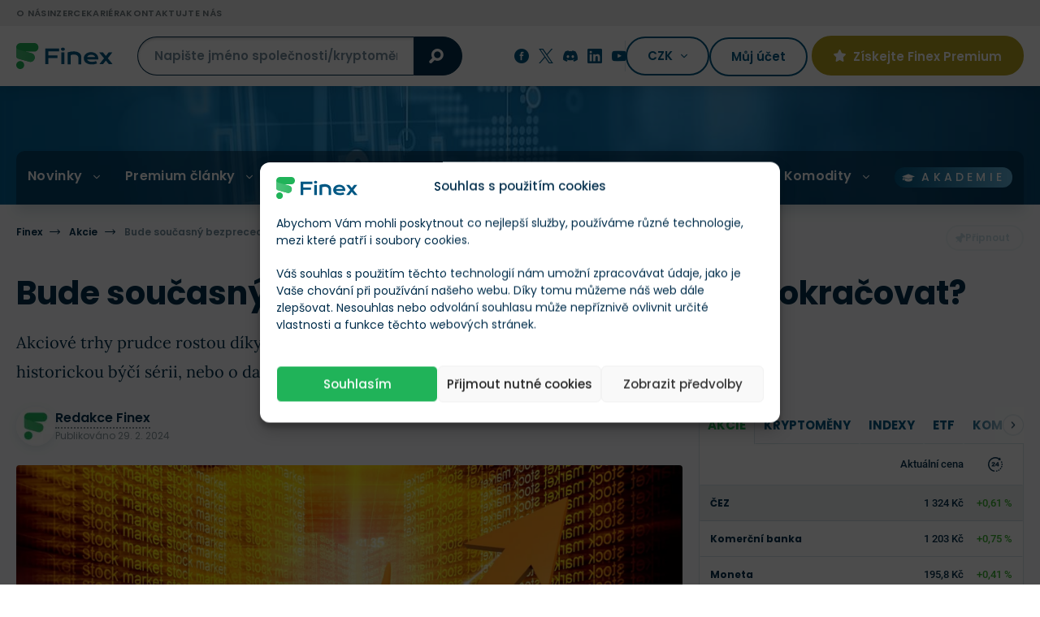

--- FILE ---
content_type: text/html; charset=UTF-8
request_url: https://finex.cz/bude-soucasny-bezprecedentni-akciovy-rust-pokracovat/
body_size: 57651
content:
<!doctype html>
<!--[if lt IE 7]>
<html class="no-js no-svg ie ie6 lt-ie9 lt-ie8 lt-ie7 " lang="cs"> <![endif]-->
<!--[if IE 7]>
<html class="no-js no-svg ie ie7 lt-ie9 lt-ie8 " lang="cs"> <![endif]-->
<!--[if IE 8]>
<html class="no-js no-svg ie ie8 lt-ie9 " lang="cs"> <![endif]-->
<!--[if gt IE 8]><!-->
<html class="no-js no-svg " lang="cs"> <!--<![endif]-->

    <head>
	<meta charset="UTF-8"/>
	<meta http-equiv="X-UA-Compatible" content="IE=edge">
	<meta name="viewport" content="width=device-width, initial-scale=1, maximum-scale=1"/>
	<meta name="format-detection" content="telephone=no"/>
	        <meta name="author" content="Redakce Finex"/>
    			<link rel="preconnect" href="https://cdn.finex.cz" crossorigin>
				<link rel="preload" fetchpriority="high" as="image" href="https://cdn.finex.cz/wp-content/themes/finex-theme/images/header-bg.jpg"
			  type="image/jpeg" media="(min-width: 992px)">
	
				<link rel="preload" fetchpriority="high" as="image" href="https://cdn.finex.cz/wp-content/uploads/2023/12/Depositphotos_68359879_L-951x530-c-default.webp">
			<link rel="preload" fetchpriority="high" as="image" href="https://cdn.finex.cz/wp-content/uploads/2023/12/Depositphotos_68359879_L-1902x1060-c-default.webp">
		

	

	

    <style>
      /* latin-ext */
      @font-face {
        font-family: 'Lora';
        font-style: normal;
        font-weight: 400;
        font-display: swap;
        src: url('https://cdn.finex.cz/wp-content/themes/finex-theme/fonts/lora-400-latin-ext.woff2') format('woff2');
        unicode-range: U+0100-02AF, U+0304, U+0308, U+0329, U+1E00-1E9F, U+1EF2-1EFF, U+2020, U+20A0-20AB, U+20AD-20CF, U+2113, U+2C60-2C7F, U+A720-A7FF;
      }

      /* latin */
      @font-face {
        font-family: 'Lora';
        font-style: normal;
        font-weight: 400;
        font-display: swap;
        src: url('https://cdn.finex.cz/wp-content/themes/finex-theme/fonts/lora-400-latin.woff2') format('woff2');
        unicode-range: U+0000-00FF, U+0131, U+0152-0153, U+02BB-02BC, U+02C6, U+02DA, U+02DC, U+0304, U+0308, U+0329, U+2000-206F, U+2074, U+20AC, U+2122, U+2191, U+2193, U+2212, U+2215, U+FEFF, U+FFFD;
      }

      /* latin-ext */
      @font-face {
        font-family: 'Lora';
        font-style: normal;
        font-weight: 700;
        font-display: swap;
        src: url('https://cdn.finex.cz/wp-content/themes/finex-theme/fonts/lora-700-latin-ext.woff2') format('woff2');
        unicode-range: U+0100-02AF, U+0304, U+0308, U+0329, U+1E00-1E9F, U+1EF2-1EFF, U+2020, U+20A0-20AB, U+20AD-20CF, U+2113, U+2C60-2C7F, U+A720-A7FF;
      }

      /* latin */
      @font-face {
        font-family: 'Lora';
        font-style: normal;
        font-weight: 700;
        font-display: swap;
        src: url('https://cdn.finex.cz/wp-content/themes/finex-theme/fonts/lora-700-latin.woff2') format('woff2');
        unicode-range: U+0000-00FF, U+0131, U+0152-0153, U+02BB-02BC, U+02C6, U+02DA, U+02DC, U+0304, U+0308, U+0329, U+2000-206F, U+2074, U+20AC, U+2122, U+2191, U+2193, U+2212, U+2215, U+FEFF, U+FFFD;
      }

      /* latin-ext */
      @font-face {
        font-family: 'Poppins';
        font-style: normal;
        font-weight: 300;
        font-display: swap;
        src: url('https://cdn.finex.cz/wp-content/themes/finex-theme/fonts/poppins-300-latin-ext.woff2') format('woff2');
        unicode-range: U+0100-02AF, U+0304, U+0308, U+0329, U+1E00-1E9F, U+1EF2-1EFF, U+2020, U+20A0-20AB, U+20AD-20CF, U+2113, U+2C60-2C7F, U+A720-A7FF;
      }

      /* latin */
      @font-face {
        font-family: 'Poppins';
        font-style: normal;
        font-weight: 300;
        font-display: swap;
        src: url('https://cdn.finex.cz/wp-content/themes/finex-theme/fonts/poppins-300-latin.woff2') format('woff2');
        unicode-range: U+0000-00FF, U+0131, U+0152-0153, U+02BB-02BC, U+02C6, U+02DA, U+02DC, U+0304, U+0308, U+0329, U+2000-206F, U+2074, U+20AC, U+2122, U+2191, U+2193, U+2212, U+2215, U+FEFF, U+FFFD;
      }

      /* latin-ext */
      @font-face {
        font-family: 'Poppins';
        font-style: normal;
        font-weight: 400;
        font-display: swap;
        src: url('https://cdn.finex.cz/wp-content/themes/finex-theme/fonts/poppins-400-latin-ext.woff2') format('woff2');
        unicode-range: U+0100-02AF, U+0304, U+0308, U+0329, U+1E00-1E9F, U+1EF2-1EFF, U+2020, U+20A0-20AB, U+20AD-20CF, U+2113, U+2C60-2C7F, U+A720-A7FF;
      }

      /* latin */
      @font-face {
        font-family: 'Poppins';
        font-style: normal;
        font-weight: 400;
        font-display: swap;
        src: url('https://cdn.finex.cz/wp-content/themes/finex-theme/fonts/poppins-400-latin.woff2') format('woff2');
        unicode-range: U+0000-00FF, U+0131, U+0152-0153, U+02BB-02BC, U+02C6, U+02DA, U+02DC, U+0304, U+0308, U+0329, U+2000-206F, U+2074, U+20AC, U+2122, U+2191, U+2193, U+2212, U+2215, U+FEFF, U+FFFD;
      }

      /* latin-ext */
      @font-face {
        font-family: 'Poppins';
        font-style: normal;
        font-weight: 500;
        font-display: swap;
        src: url('https://cdn.finex.cz/wp-content/themes/finex-theme/fonts/poppins-500-latin-ext.woff2') format('woff2');
        unicode-range: U+0100-02AF, U+0304, U+0308, U+0329, U+1E00-1E9F, U+1EF2-1EFF, U+2020, U+20A0-20AB, U+20AD-20CF, U+2113, U+2C60-2C7F, U+A720-A7FF;
      }

      /* latin */
      @font-face {
        font-family: 'Poppins';
        font-style: normal;
        font-weight: 500;
        font-display: swap;
        src: url('https://cdn.finex.cz/wp-content/themes/finex-theme/fonts/poppins-500-latin.woff2') format('woff2');
        unicode-range: U+0000-00FF, U+0131, U+0152-0153, U+02BB-02BC, U+02C6, U+02DA, U+02DC, U+0304, U+0308, U+0329, U+2000-206F, U+2074, U+20AC, U+2122, U+2191, U+2193, U+2212, U+2215, U+FEFF, U+FFFD;
      }

      /* latin-ext */
      @font-face {
        font-family: 'Poppins';
        font-style: normal;
        font-weight: 600;
        font-display: swap;
        src: url('https://cdn.finex.cz/wp-content/themes/finex-theme/fonts/poppins-600-latin-ext.woff2') format('woff2');
        unicode-range: U+0100-02AF, U+0304, U+0308, U+0329, U+1E00-1E9F, U+1EF2-1EFF, U+2020, U+20A0-20AB, U+20AD-20CF, U+2113, U+2C60-2C7F, U+A720-A7FF;
      }

      /* latin */
      @font-face {
        font-family: 'Poppins';
        font-style: normal;
        font-weight: 600;
        font-display: swap;
        src: url('https://cdn.finex.cz/wp-content/themes/finex-theme/fonts/poppins-600-latin.woff2') format('woff2');
        unicode-range: U+0000-00FF, U+0131, U+0152-0153, U+02BB-02BC, U+02C6, U+02DA, U+02DC, U+0304, U+0308, U+0329, U+2000-206F, U+2074, U+20AC, U+2122, U+2191, U+2193, U+2212, U+2215, U+FEFF, U+FFFD;
      }

      /* latin-ext */
      @font-face {
        font-family: 'Poppins';
        font-style: normal;
        font-weight: 700;
        font-display: swap;
        src: url('https://cdn.finex.cz/wp-content/themes/finex-theme/fonts/poppins-700-latin-ext.woff2') format('woff2');
        unicode-range: U+0100-02AF, U+0304, U+0308, U+0329, U+1E00-1E9F, U+1EF2-1EFF, U+2020, U+20A0-20AB, U+20AD-20CF, U+2113, U+2C60-2C7F, U+A720-A7FF;
      }

      /* latin */
      @font-face {
        font-family: 'Poppins';
        font-style: normal;
        font-weight: 700;
        font-display: swap;
        src: url('https://cdn.finex.cz/wp-content/themes/finex-theme/fonts/poppins-700-latin.woff2') format('woff2');
        unicode-range: U+0000-00FF, U+0131, U+0152-0153, U+02BB-02BC, U+02C6, U+02DA, U+02DC, U+0304, U+0308, U+0329, U+2000-206F, U+2074, U+20AC, U+2122, U+2191, U+2193, U+2212, U+2215, U+FEFF, U+FFFD;
      }

      /* latin-ext */
      @font-face {
        font-family: 'Roboto';
        font-style: normal;
        font-weight: 400;
        font-display: swap;
        src: url('https://cdn.finex.cz/wp-content/themes/finex-theme/fonts/roboto-400-latin-ext.woff2') format('woff2');
        unicode-range: U+0100-02AF, U+0304, U+0308, U+0329, U+1E00-1E9F, U+1EF2-1EFF, U+2020, U+20A0-20AB, U+20AD-20CF, U+2113, U+2C60-2C7F, U+A720-A7FF;
      }

      /* latin */
      @font-face {
        font-family: 'Roboto';
        font-style: normal;
        font-weight: 400;
        font-display: swap;
        src: url('https://cdn.finex.cz/wp-content/themes/finex-theme/fonts/roboto-400-latin.woff2') format('woff2');
        unicode-range: U+0000-00FF, U+0131, U+0152-0153, U+02BB-02BC, U+02C6, U+02DA, U+02DC, U+0304, U+0308, U+0329, U+2000-206F, U+2074, U+20AC, U+2122, U+2191, U+2193, U+2212, U+2215, U+FEFF, U+FFFD;
      }

      /* latin-ext */
      @font-face {
        font-family: 'Roboto';
        font-style: normal;
        font-weight: 500;
        font-display: swap;
        src: url('https://cdn.finex.cz/wp-content/themes/finex-theme/fonts/roboto-500-latin-ext.woff2') format('woff2');
        unicode-range: U+0100-02AF, U+0304, U+0308, U+0329, U+1E00-1E9F, U+1EF2-1EFF, U+2020, U+20A0-20AB, U+20AD-20CF, U+2113, U+2C60-2C7F, U+A720-A7FF;
      }

      /* latin */
      @font-face {
        font-family: 'Roboto';
        font-style: normal;
        font-weight: 500;
        font-display: swap;
        src: url('https://cdn.finex.cz/wp-content/themes/finex-theme/fonts/roboto-500-latin.woff2') format('woff2');
        unicode-range: U+0000-00FF, U+0131, U+0152-0153, U+02BB-02BC, U+02C6, U+02DA, U+02DC, U+0304, U+0308, U+0329, U+2000-206F, U+2074, U+20AC, U+2122, U+2191, U+2193, U+2212, U+2215, U+FEFF, U+FFFD;
      }

      /* latin-ext */
      @font-face {
        font-family: 'Roboto';
        font-style: normal;
        font-weight: 700;
        font-display: swap;
        src: url('https://cdn.finex.cz/wp-content/themes/finex-theme/fonts/roboto-700-latin-ext.woff2') format('woff2');
        unicode-range: U+0100-02AF, U+0304, U+0308, U+0329, U+1E00-1E9F, U+1EF2-1EFF, U+2020, U+20A0-20AB, U+20AD-20CF, U+2113, U+2C60-2C7F, U+A720-A7FF;
      }

      /* latin */
      @font-face {
        font-family: 'Roboto';
        font-style: normal;
        font-weight: 700;
        font-display: swap;
        src: url('https://cdn.finex.cz/wp-content/themes/finex-theme/fonts/roboto-700-latin.woff2') format('woff2');
        unicode-range: U+0000-00FF, U+0131, U+0152-0153, U+02BB-02BC, U+02C6, U+02DA, U+02DC, U+0304, U+0308, U+0329, U+2000-206F, U+2074, U+20AC, U+2122, U+2191, U+2193, U+2212, U+2215, U+FEFF, U+FFFD;
      }

      @font-face {
        font-family: 'icons';
        src: url('https://finex.cz/wp-content/themes/finex-theme/fonts/icons.eot?v=1.1.4');
        src: url('https://finex.cz/wp-content/themes/finex-theme/fonts/icons.woff?v=1.1.4') format('woff'),
        url('https://finex.cz/wp-content/themes/finex-theme/fonts/icons.ttf?v=1.1.4') format('truetype'),
        url('https://cdn.finex.cz/wp-content/themes/finex-theme/fonts/icons.svg?v=1.1.4#icons') format('svg');
        font-weight: normal;
        font-style: normal;
        font-display: block;
      }
    </style>
    <script type="text/javascript">
/* <![CDATA[ */
window.JetpackScriptData = {"site":{"icon":"https://cdn.finex.cz/wp-content/uploads/2023/08/favicon.png","title":"Finex.cz","host":"unknown","is_wpcom_platform":false}};
/* ]]> */
</script>
<meta name='robots' content='index, follow, max-image-preview:large, max-snippet:-1, max-video-preview:-1' />
	<style>img:is([sizes="auto" i], [sizes^="auto," i]) { contain-intrinsic-size: 3000px 1500px }</style>
	
	<!-- This site is optimized with the Yoast SEO plugin v25.5 - https://yoast.com/wordpress/plugins/seo/ -->
	<title>Bude současný bezprecedentní akciový růst pokračovat? &#187; Finex.cz</title>
	<link rel="canonical" href="https://finex.cz/bude-soucasny-bezprecedentni-akciovy-rust-pokracovat/" />
	<meta property="og:locale" content="cs_CZ" />
	<meta property="og:type" content="article" />
	<meta property="og:title" content="Bude současný bezprecedentní akciový růst pokračovat? &#187; Finex.cz" />
	<meta property="og:description" content="Akciové trhy prudce rostou díky boomu umělé inteligence. Jedná se o historickou býčí sérii, nebo o další bublinu?" />
	<meta property="og:url" content="https://finex.cz/bude-soucasny-bezprecedentni-akciovy-rust-pokracovat/" />
	<meta property="og:site_name" content="Finex.cz" />
	<meta property="article:published_time" content="2024-02-29T12:07:40+00:00" />
	<meta property="article:modified_time" content="2024-07-08T14:33:40+00:00" />
	<meta property="og:image" content="https://cdn.finex.cz/wp-content/uploads/finex-og/post/129414_square.jpg?t=1720449220" />
	<meta property="og:image:width" content="1280" />
	<meta property="og:image:height" content="1280" />
	<meta property="og:image:type" content="image/jpeg" /><meta property="og:image" content="https://cdn.finex.cz/wp-content/uploads/finex-og/post/129414.jpg?t=1720449220" />
	<meta property="og:image:width" content="1200" />
	<meta property="og:image:height" content="630" />
	<meta property="og:image:type" content="image/jpeg" />
	<meta name="twitter:card" content="summary_large_image" />
	<meta name="twitter:label1" content="Napsal(a)" />
	<meta name="twitter:data1" content="Redakce Finex" />
	<meta name="twitter:label2" content="Odhadovaná doba čtení" />
	<meta name="twitter:data2" content="3 minuty" />
	<!-- / Yoast SEO plugin. -->


<link rel='dns-prefetch' href='//kit.fontawesome.com' />

<link data-minify="1" rel='stylesheet' id='wc-blocks-integration-css' href='https://cdn.finex.cz/wp-content/cache/min/1/wp-content/plugins/woocommerce-subscriptions/build/index.css?ver=1760014668' type='text/css' media='all' />
<style id='classic-theme-styles-inline-css' type='text/css'>
/*! This file is auto-generated */
.wp-block-button__link{color:#fff;background-color:#32373c;border-radius:9999px;box-shadow:none;text-decoration:none;padding:calc(.667em + 2px) calc(1.333em + 2px);font-size:1.125em}.wp-block-file__button{background:#32373c;color:#fff;text-decoration:none}
</style>
<style id='global-styles-inline-css' type='text/css'>
:root{--wp--preset--aspect-ratio--square: 1;--wp--preset--aspect-ratio--4-3: 4/3;--wp--preset--aspect-ratio--3-4: 3/4;--wp--preset--aspect-ratio--3-2: 3/2;--wp--preset--aspect-ratio--2-3: 2/3;--wp--preset--aspect-ratio--16-9: 16/9;--wp--preset--aspect-ratio--9-16: 9/16;--wp--preset--color--black: #000000;--wp--preset--color--cyan-bluish-gray: #abb8c3;--wp--preset--color--white: #ffffff;--wp--preset--color--pale-pink: #f78da7;--wp--preset--color--vivid-red: #cf2e2e;--wp--preset--color--luminous-vivid-orange: #ff6900;--wp--preset--color--luminous-vivid-amber: #fcb900;--wp--preset--color--light-green-cyan: #7bdcb5;--wp--preset--color--vivid-green-cyan: #00d084;--wp--preset--color--pale-cyan-blue: #8ed1fc;--wp--preset--color--vivid-cyan-blue: #0693e3;--wp--preset--color--vivid-purple: #9b51e0;--wp--preset--gradient--vivid-cyan-blue-to-vivid-purple: linear-gradient(135deg,rgba(6,147,227,1) 0%,rgb(155,81,224) 100%);--wp--preset--gradient--light-green-cyan-to-vivid-green-cyan: linear-gradient(135deg,rgb(122,220,180) 0%,rgb(0,208,130) 100%);--wp--preset--gradient--luminous-vivid-amber-to-luminous-vivid-orange: linear-gradient(135deg,rgba(252,185,0,1) 0%,rgba(255,105,0,1) 100%);--wp--preset--gradient--luminous-vivid-orange-to-vivid-red: linear-gradient(135deg,rgba(255,105,0,1) 0%,rgb(207,46,46) 100%);--wp--preset--gradient--very-light-gray-to-cyan-bluish-gray: linear-gradient(135deg,rgb(238,238,238) 0%,rgb(169,184,195) 100%);--wp--preset--gradient--cool-to-warm-spectrum: linear-gradient(135deg,rgb(74,234,220) 0%,rgb(151,120,209) 20%,rgb(207,42,186) 40%,rgb(238,44,130) 60%,rgb(251,105,98) 80%,rgb(254,248,76) 100%);--wp--preset--gradient--blush-light-purple: linear-gradient(135deg,rgb(255,206,236) 0%,rgb(152,150,240) 100%);--wp--preset--gradient--blush-bordeaux: linear-gradient(135deg,rgb(254,205,165) 0%,rgb(254,45,45) 50%,rgb(107,0,62) 100%);--wp--preset--gradient--luminous-dusk: linear-gradient(135deg,rgb(255,203,112) 0%,rgb(199,81,192) 50%,rgb(65,88,208) 100%);--wp--preset--gradient--pale-ocean: linear-gradient(135deg,rgb(255,245,203) 0%,rgb(182,227,212) 50%,rgb(51,167,181) 100%);--wp--preset--gradient--electric-grass: linear-gradient(135deg,rgb(202,248,128) 0%,rgb(113,206,126) 100%);--wp--preset--gradient--midnight: linear-gradient(135deg,rgb(2,3,129) 0%,rgb(40,116,252) 100%);--wp--preset--font-size--small: 13px;--wp--preset--font-size--medium: 20px;--wp--preset--font-size--large: 36px;--wp--preset--font-size--x-large: 42px;--wp--preset--spacing--20: 0.44rem;--wp--preset--spacing--30: 0.67rem;--wp--preset--spacing--40: 1rem;--wp--preset--spacing--50: 1.5rem;--wp--preset--spacing--60: 2.25rem;--wp--preset--spacing--70: 3.38rem;--wp--preset--spacing--80: 5.06rem;--wp--preset--shadow--natural: 6px 6px 9px rgba(0, 0, 0, 0.2);--wp--preset--shadow--deep: 12px 12px 50px rgba(0, 0, 0, 0.4);--wp--preset--shadow--sharp: 6px 6px 0px rgba(0, 0, 0, 0.2);--wp--preset--shadow--outlined: 6px 6px 0px -3px rgba(255, 255, 255, 1), 6px 6px rgba(0, 0, 0, 1);--wp--preset--shadow--crisp: 6px 6px 0px rgba(0, 0, 0, 1);}:where(.is-layout-flex){gap: 0.5em;}:where(.is-layout-grid){gap: 0.5em;}body .is-layout-flex{display: flex;}.is-layout-flex{flex-wrap: wrap;align-items: center;}.is-layout-flex > :is(*, div){margin: 0;}body .is-layout-grid{display: grid;}.is-layout-grid > :is(*, div){margin: 0;}:where(.wp-block-columns.is-layout-flex){gap: 2em;}:where(.wp-block-columns.is-layout-grid){gap: 2em;}:where(.wp-block-post-template.is-layout-flex){gap: 1.25em;}:where(.wp-block-post-template.is-layout-grid){gap: 1.25em;}.has-black-color{color: var(--wp--preset--color--black) !important;}.has-cyan-bluish-gray-color{color: var(--wp--preset--color--cyan-bluish-gray) !important;}.has-white-color{color: var(--wp--preset--color--white) !important;}.has-pale-pink-color{color: var(--wp--preset--color--pale-pink) !important;}.has-vivid-red-color{color: var(--wp--preset--color--vivid-red) !important;}.has-luminous-vivid-orange-color{color: var(--wp--preset--color--luminous-vivid-orange) !important;}.has-luminous-vivid-amber-color{color: var(--wp--preset--color--luminous-vivid-amber) !important;}.has-light-green-cyan-color{color: var(--wp--preset--color--light-green-cyan) !important;}.has-vivid-green-cyan-color{color: var(--wp--preset--color--vivid-green-cyan) !important;}.has-pale-cyan-blue-color{color: var(--wp--preset--color--pale-cyan-blue) !important;}.has-vivid-cyan-blue-color{color: var(--wp--preset--color--vivid-cyan-blue) !important;}.has-vivid-purple-color{color: var(--wp--preset--color--vivid-purple) !important;}.has-black-background-color{background-color: var(--wp--preset--color--black) !important;}.has-cyan-bluish-gray-background-color{background-color: var(--wp--preset--color--cyan-bluish-gray) !important;}.has-white-background-color{background-color: var(--wp--preset--color--white) !important;}.has-pale-pink-background-color{background-color: var(--wp--preset--color--pale-pink) !important;}.has-vivid-red-background-color{background-color: var(--wp--preset--color--vivid-red) !important;}.has-luminous-vivid-orange-background-color{background-color: var(--wp--preset--color--luminous-vivid-orange) !important;}.has-luminous-vivid-amber-background-color{background-color: var(--wp--preset--color--luminous-vivid-amber) !important;}.has-light-green-cyan-background-color{background-color: var(--wp--preset--color--light-green-cyan) !important;}.has-vivid-green-cyan-background-color{background-color: var(--wp--preset--color--vivid-green-cyan) !important;}.has-pale-cyan-blue-background-color{background-color: var(--wp--preset--color--pale-cyan-blue) !important;}.has-vivid-cyan-blue-background-color{background-color: var(--wp--preset--color--vivid-cyan-blue) !important;}.has-vivid-purple-background-color{background-color: var(--wp--preset--color--vivid-purple) !important;}.has-black-border-color{border-color: var(--wp--preset--color--black) !important;}.has-cyan-bluish-gray-border-color{border-color: var(--wp--preset--color--cyan-bluish-gray) !important;}.has-white-border-color{border-color: var(--wp--preset--color--white) !important;}.has-pale-pink-border-color{border-color: var(--wp--preset--color--pale-pink) !important;}.has-vivid-red-border-color{border-color: var(--wp--preset--color--vivid-red) !important;}.has-luminous-vivid-orange-border-color{border-color: var(--wp--preset--color--luminous-vivid-orange) !important;}.has-luminous-vivid-amber-border-color{border-color: var(--wp--preset--color--luminous-vivid-amber) !important;}.has-light-green-cyan-border-color{border-color: var(--wp--preset--color--light-green-cyan) !important;}.has-vivid-green-cyan-border-color{border-color: var(--wp--preset--color--vivid-green-cyan) !important;}.has-pale-cyan-blue-border-color{border-color: var(--wp--preset--color--pale-cyan-blue) !important;}.has-vivid-cyan-blue-border-color{border-color: var(--wp--preset--color--vivid-cyan-blue) !important;}.has-vivid-purple-border-color{border-color: var(--wp--preset--color--vivid-purple) !important;}.has-vivid-cyan-blue-to-vivid-purple-gradient-background{background: var(--wp--preset--gradient--vivid-cyan-blue-to-vivid-purple) !important;}.has-light-green-cyan-to-vivid-green-cyan-gradient-background{background: var(--wp--preset--gradient--light-green-cyan-to-vivid-green-cyan) !important;}.has-luminous-vivid-amber-to-luminous-vivid-orange-gradient-background{background: var(--wp--preset--gradient--luminous-vivid-amber-to-luminous-vivid-orange) !important;}.has-luminous-vivid-orange-to-vivid-red-gradient-background{background: var(--wp--preset--gradient--luminous-vivid-orange-to-vivid-red) !important;}.has-very-light-gray-to-cyan-bluish-gray-gradient-background{background: var(--wp--preset--gradient--very-light-gray-to-cyan-bluish-gray) !important;}.has-cool-to-warm-spectrum-gradient-background{background: var(--wp--preset--gradient--cool-to-warm-spectrum) !important;}.has-blush-light-purple-gradient-background{background: var(--wp--preset--gradient--blush-light-purple) !important;}.has-blush-bordeaux-gradient-background{background: var(--wp--preset--gradient--blush-bordeaux) !important;}.has-luminous-dusk-gradient-background{background: var(--wp--preset--gradient--luminous-dusk) !important;}.has-pale-ocean-gradient-background{background: var(--wp--preset--gradient--pale-ocean) !important;}.has-electric-grass-gradient-background{background: var(--wp--preset--gradient--electric-grass) !important;}.has-midnight-gradient-background{background: var(--wp--preset--gradient--midnight) !important;}.has-small-font-size{font-size: var(--wp--preset--font-size--small) !important;}.has-medium-font-size{font-size: var(--wp--preset--font-size--medium) !important;}.has-large-font-size{font-size: var(--wp--preset--font-size--large) !important;}.has-x-large-font-size{font-size: var(--wp--preset--font-size--x-large) !important;}
:where(.wp-block-post-template.is-layout-flex){gap: 1.25em;}:where(.wp-block-post-template.is-layout-grid){gap: 1.25em;}
:where(.wp-block-columns.is-layout-flex){gap: 2em;}:where(.wp-block-columns.is-layout-grid){gap: 2em;}
:root :where(.wp-block-pullquote){font-size: 1.5em;line-height: 1.6;}
</style>
<link data-minify="1" rel='stylesheet' id='woocommerce-layout-css' href='https://cdn.finex.cz/wp-content/cache/min/1/wp-content/plugins/woocommerce/assets/css/woocommerce-layout.css?ver=1760014668' type='text/css' media='all' />
<link data-minify="1" rel='stylesheet' id='woocommerce-smallscreen-css' href='https://cdn.finex.cz/wp-content/cache/min/1/wp-content/plugins/woocommerce/assets/css/woocommerce-smallscreen.css?ver=1760014668' type='text/css' media='only screen and (max-width: 768px)' />
<link data-minify="1" rel='stylesheet' id='woocommerce-general-css' href='https://cdn.finex.cz/wp-content/cache/min/1/wp-content/plugins/woocommerce/assets/css/woocommerce.css?ver=1760014668' type='text/css' media='all' />
<style id='woocommerce-inline-inline-css' type='text/css'>
.woocommerce form .form-row .required { visibility: visible; }
</style>
<link rel='stylesheet' id='cmplz-general-css' href='https://cdn.finex.cz/wp-content/plugins/complianz-gdpr-premium/assets/css/cookieblocker.min.css?ver=1737739999' type='text/css' media='all' />
<link data-minify="1" rel='stylesheet' id='brands-styles-css' href='https://cdn.finex.cz/wp-content/cache/min/1/wp-content/plugins/woocommerce/assets/css/brands.css?ver=1760014668' type='text/css' media='all' />
<link rel='stylesheet' id='finex-style-css' href='https://cdn.finex.cz/wp-content/themes/finex-theme/dist/css/frontend.min.css?ver=4.4.114' type='text/css' media='all' />
<style id='rocket-lazyload-inline-css' type='text/css'>
.rll-youtube-player{position:relative;padding-bottom:56.23%;height:0;overflow:hidden;max-width:100%;}.rll-youtube-player:focus-within{outline: 2px solid currentColor;outline-offset: 5px;}.rll-youtube-player iframe{position:absolute;top:0;left:0;width:100%;height:100%;z-index:100;background:0 0}.rll-youtube-player img{bottom:0;display:block;left:0;margin:auto;max-width:100%;width:100%;position:absolute;right:0;top:0;border:none;height:auto;-webkit-transition:.4s all;-moz-transition:.4s all;transition:.4s all}.rll-youtube-player img:hover{-webkit-filter:brightness(75%)}.rll-youtube-player .play{height:100%;width:100%;left:0;top:0;position:absolute;background:url(https://cdn.finex.cz/wp-content/plugins/wp-rocket/assets/img/youtube.png) no-repeat center;background-color: transparent !important;cursor:pointer;border:none;}.wp-embed-responsive .wp-has-aspect-ratio .rll-youtube-player{position:absolute;padding-bottom:0;width:100%;height:100%;top:0;bottom:0;left:0;right:0}
</style>
<script type="text/javascript" id="post-views-counter-frontend-js-before">
/* <![CDATA[ */
var pvcArgsFrontend = {"mode":"js","postID":129414,"requestURL":"https:\/\/finex.cz\/wp-admin\/admin-ajax.php","nonce":"274082054e","dataStorage":"cookies","multisite":false,"path":"\/","domain":""};
/* ]]> */
</script>
<script type="text/javascript" src="https://cdn.finex.cz/wp-content/plugins/post-views-counter/js/frontend.min.js?ver=1.5.5" id="post-views-counter-frontend-js" data-rocket-defer defer></script>
<script type="text/javascript" src="https://cdn.finex.cz/wp-includes/js/jquery/jquery.min.js?ver=3.7.1" id="jquery-core-js"></script>
<script type="text/javascript" src="https://cdn.finex.cz/wp-content/plugins/woocommerce/assets/js/jquery-blockui/jquery.blockUI.min.js?ver=2.7.0-wc.10.0.5" id="jquery-blockui-js" defer="defer" data-wp-strategy="defer"></script>
<script type="text/javascript" id="wc-add-to-cart-js-extra">
/* <![CDATA[ */
var wc_add_to_cart_params = {"ajax_url":"\/wp-admin\/admin-ajax.php","wc_ajax_url":"\/?wc-ajax=%%endpoint%%","i18n_view_cart":"Zobrazit ko\u0161\u00edk","cart_url":"https:\/\/finex.cz","is_cart":"","cart_redirect_after_add":"no"};
/* ]]> */
</script>
<script type="text/javascript" src="https://cdn.finex.cz/wp-content/plugins/woocommerce/assets/js/frontend/add-to-cart.min.js?ver=10.0.5" id="wc-add-to-cart-js" defer="defer" data-wp-strategy="defer"></script>
<script type="text/javascript" src="https://cdn.finex.cz/wp-content/plugins/woocommerce/assets/js/js-cookie/js.cookie.min.js?ver=2.1.4-wc.10.0.5" id="js-cookie-js" defer="defer" data-wp-strategy="defer"></script>
<script type="text/javascript" id="woocommerce-js-extra">
/* <![CDATA[ */
var woocommerce_params = {"ajax_url":"\/wp-admin\/admin-ajax.php","wc_ajax_url":"\/?wc-ajax=%%endpoint%%","i18n_password_show":"Show password","i18n_password_hide":"Hide password"};
/* ]]> */
</script>
<script type="text/javascript" src="https://cdn.finex.cz/wp-content/plugins/woocommerce/assets/js/frontend/woocommerce.min.js?ver=10.0.5" id="woocommerce-js" defer="defer" data-wp-strategy="defer"></script>

<!-- This site is using AdRotate Professional v6.12.3 to display their advertisements - https://ajdg.solutions/ -->
<!-- AdRotate CSS -->
<style type="text/css" media="screen">
	.g { margin:0px; padding:0px; overflow:hidden; line-height:1; zoom:1; }
	.g img { height:auto; }
	.g-col { position:relative; float:left; }
	.g-col:first-child { margin-left: 0; }
	.g-col:last-child { margin-right: 0; }
	.woocommerce-page .g, .bbpress-wrapper .g { margin: 20px auto; clear:both; }
	.g-1 {  margin: 0 auto; }
	.g-4 { width:100%; max-width:800px; height:100%; max-height:90px; margin: 0 auto; }
	@media only screen and (max-width: 480px) {
		.g-col, .g-dyn, .g-single { width:100%; margin-left:0; margin-right:0; }
		.woocommerce-page .g, .bbpress-wrapper .g { margin: 10px auto; }
	}
</style>
<!-- /AdRotate CSS -->

			<style>.cmplz-hidden {
					display: none !important;
				}</style>	<noscript><style>.woocommerce-product-gallery{ opacity: 1 !important; }</style></noscript>
	<link rel="icon" href="https://cdn.finex.cz/wp-content/uploads/2023/08/favicon-150x150.png" sizes="32x32" />
<link rel="icon" href="https://cdn.finex.cz/wp-content/uploads/2023/08/favicon-225x225.png" sizes="192x192" />
<link rel="apple-touch-icon" href="https://cdn.finex.cz/wp-content/uploads/2023/08/favicon-225x225.png" />
<meta name="msapplication-TileImage" content="https://cdn.finex.cz/wp-content/uploads/2023/08/favicon-400x400.png" />
<noscript><style id="rocket-lazyload-nojs-css">.rll-youtube-player, [data-lazy-src]{display:none !important;}</style></noscript>
									
			<link rel="alternate" hreflang="cs" href="https://finex.cz/bude-soucasny-bezprecedentni-akciovy-rust-pokracovat/"/>
				<script type="application/ld+json">{"@context":"http:\/\/schema.org","@type":"WebSite","url":"https:\/\/finex.cz","name":"Finex.cz","description":"Pom\u00e1h\u00e1me d\u011blat chytr\u00e1 finan\u010dn\u00ed rozhodnut\u00ed","author":{"@type":"Organization","name":"Finex.cz","legalName":"FINEX MEDIA s.r.o.","url":"https:\/\/finex.cz","logo":"https:\/\/cdn.finex.cz\/wp-content\/uploads\/2023\/08\/01-color.svg","foundingDate":"2014-07-09T13:06:00+0000","sameAs":["https:\/\/www.facebook.com\/finexcz","https:\/\/twitter.com\/finexcz","https:\/\/finex.cz\/o\/finex-cz-discord\/","https:\/\/www.youtube.com\/@finexcz","https:\/\/linkedin.com\/company\/finexcz\/"],"brand":[{"@type":"Brand","name":"finlio.pl","url":"https:\/\/finlio.pl"},{"@type":"Brand","name":"finex.cz","url":"https:\/\/finex.cz"}]},"publisher":{"@type":"Organization","name":"FINEX MEDIA s.r.o."},"potentialAction":{"@type":"SearchAction","target":{"@type":"EntryPoint","urlTemplate":"https:\/\/finex.cz?s={search_term_string}"},"query-input":{"@type":"PropertyValueSpecification","valueRequired":"http:\/\/schema.org\/True","valueName":"search_term_string"}}}</script>
<meta name="generator" content="WP Rocket 3.19.1.2" data-wpr-features="wpr_defer_js wpr_lazyload_iframes wpr_minify_css wpr_preload_links" /></head>






<body data-cmplz=1 class="wp-singular post-template-default single single-post postid-129414 single-format-standard wp-custom-logo wp-embed-responsive wp-theme-finex-theme wp-child-theme-finex-theme-child theme-finex-theme woocommerce-no-js ">

<svg style="position:absolute"><symbol viewBox="0 0 18 18" id="icon--btn-facebook" xmlns="http://www.w3.org/2000/svg"><path data-name="facebook (3)" d="M18 9a9 9 0 1 0-9 9h.158v-7H7.225V8.74h1.933V7.08a2.708 2.708 0 0 1 2.89-2.971 15.707 15.707 0 0 1 1.733.088v2.012H12.6c-.932 0-1.114.443-1.114 1.093v1.434h2.232l-.292 2.254h-1.94v6.662A9 9 0 0 0 18 9Z" fill="#4267b2"/></symbol><symbol viewBox="0 0 18 18" id="icon--btn-google" xmlns="http://www.w3.org/2000/svg"><path data-name="Path 1160" d="M17.32 7.435H9.978a.587.587 0 0 0-.587.587v2.345a.587.587 0 0 0 .587.587h4.135a5.52 5.52 0 0 1-2.376 2.784L13.5 16.79A8.825 8.825 0 0 0 18 9.072a5.948 5.948 0 0 0-.1-1.153.59.59 0 0 0-.58-.484Z" fill="#167ee6"/><path data-name="Path 1161" d="M8.999 14.478a5.477 5.477 0 0 1-4.738-2.741l-3.052 1.759a8.993 8.993 0 0 0 12.29 3.3l-1.763-3.052a5.437 5.437 0 0 1-2.737.734Z" fill="#12b347"/><path data-name="Path 1162" d="m13.5 16.794-1.763-3.052a5.438 5.438 0 0 1-2.737.74v3.522a8.985 8.985 0 0 0 4.5-1.21Z" fill="#0f993e"/><path data-name="Path 1163" d="M3.522 9a5.438 5.438 0 0 1 .74-2.737L1.21 4.504a8.959 8.959 0 0 0 0 8.992l3.052-1.759A5.438 5.438 0 0 1 3.522 9Z" fill="#ffd500"/><path data-name="Path 1164" d="M8.999 3.522a5.453 5.453 0 0 1 3.479 1.248.585.585 0 0 0 .787-.035l1.662-1.662a.591.591 0 0 0-.034-.865A8.98 8.98 0 0 0 1.21 4.5l3.052 1.759a5.477 5.477 0 0 1 4.737-2.737Z" fill="#ff4b26"/><path data-name="Path 1165" d="M12.478 4.77a.585.585 0 0 0 .787-.035l1.662-1.662a.591.591 0 0 0-.034-.865A8.973 8.973 0 0 0 9 0v3.522a5.453 5.453 0 0 1 3.478 1.248Z" fill="#d93f21"/></symbol><symbol viewBox="0 0 18 18.876" id="icon--btn-seznam" xmlns="http://www.w3.org/2000/svg"><path data-name="Path 1166" d="M9.146 1.025c-.536.086-1.051.193-1.566.3-.343.064-.686.15-1.03.236-.322.086-.644.15-.944.257-.3.086-.6.193-.88.3a5.788 5.788 0 0 0-1.566.922 3.994 3.994 0 0 0-.772.815 6.876 6.876 0 0 0-.408.665 1.505 1.505 0 0 0-.193.751 2.547 2.547 0 0 0 1.03 1.866 5.494 5.494 0 0 0 .558.429A14.27 14.27 0 0 0 5.22 8.639q1 .483 2 .9c.644.279 1.287.493 1.952.729.193.064.386.129.558.193.6.193 1.2.386 1.8.6a11.9 11.9 0 0 1 1.116.429 5.6 5.6 0 0 1 1.116.6 1.852 1.852 0 0 1 .558.6 1.478 1.478 0 0 1 .236.772 1.38 1.38 0 0 1-.215.751 3.624 3.624 0 0 1-1.63 1.244 26.114 26.114 0 0 1-2.832 1.008c-.558.172-1.094.322-1.652.472l-1.673.451q-.837.225-1.673.386c-.322.064-.644.129-.965.215l-.579.129c-.408.086-.794.172-1.2.257-.451.107-.922.193-1.373.3-.129.021-.257.064-.408.086-.129.021-.558.129-.236.107.451-.021 1.695-.129 4.312-.493.944-.15 1.909-.3 2.853-.451q1.77-.29 3.54-.708c.343-.086.665-.172 1.008-.257l.644-.193c.922-.279 2.4-.794 2.746-.944 1.33-.579 2.167-1.03 2.6-2.081a2.526 2.526 0 0 0 .172-1.2 2.675 2.675 0 0 0-.365-1.051 4.94 4.94 0 0 0-.686-.815 7.448 7.448 0 0 0-1.609-1.116 5.157 5.157 0 0 0-.493-.236 8.524 8.524 0 0 0-.644-.279c-.3-.129-.6-.236-.922-.343-.794-.279-1.609-.515-2.424-.794-.451-.15-.9-.322-1.352-.493-.193-.086-.365-.172-.558-.257a5.778 5.778 0 0 1-.622-.343c-.257-.15-.665-.408-.558-.772.086-.257.365-.365.579-.451a3.668 3.668 0 0 1 .644-.193c.665-.172 1.352-.279 2.017-.429.193-.043.386-.086.6-.129a12.908 12.908 0 0 0 1.566-.408c.429-.172.987-.451 1.137-.9a2.354 2.354 0 0 0-.408-2.017c-.129-.215-.279-.408-.408-.622-.193-.279-.408-.536-.622-.794-.086-.129-.215-.107-.322-.086a10.072 10.072 0 0 1-3.389 1.008" fill="#d50911" fill-rule="evenodd"/></symbol><symbol viewBox="0 0 640 480" id="icon--flags:cz" xmlns="http://www.w3.org/2000/svg"><path fill="#fff" d="M0 0h640v240H0z"/><path fill="#d7141a" d="M0 240h640v240H0z"/><path fill="#11457e" d="M360 240 0 0v480z"/></symbol><symbol viewBox="0 0 640 480" id="icon--flags:pl" xmlns="http://www.w3.org/2000/svg"><g fill-rule="evenodd"><path fill="#fff" d="M640 480H0V0h640z"/><path fill="#dc143c" d="M640 480H0V240h640z"/></g></symbol><symbol viewBox="0 0 62 62" id="icon--format-banner" xmlns="http://www.w3.org/2000/svg"><g data-name="Group 529"><g data-name="newspaper (1)" fill="#fff"><path data-name="Path 1346" d="M51.1 0H0v54.734A7.274 7.274 0 0 0 7.266 62h47.47A7.273 7.273 0 0 0 62 54.734v-25.55H51.1ZM7.266 58.367a3.637 3.637 0 0 1-3.633-3.633V3.633h43.836v51.1a7.22 7.22 0 0 0 .977 3.633Zm51.1-25.551v21.918a3.633 3.633 0 0 1-7.266 0V32.816Zm0 0"/><path data-name="Path 1347" d="M7.266 21.918h36.57V7.266H7.266Zm3.633-11.02h29.3v7.388h-29.3Zm0 0"/><path data-name="Path 1348" d="M7.266 25.551h18.285v3.633H7.266Zm0 0"/><path data-name="Path 1349" d="M29.184 25.551h14.652v3.633H29.184Zm0 0"/><path data-name="Path 1350" d="M7.266 32.816h18.285v3.633H7.266Zm0 0"/><path data-name="Path 1351" d="M29.184 32.816h14.652v3.633H29.184Zm0 0"/><path data-name="Path 1352" d="M7.266 40.082h18.285v3.633H7.266Zm0 0"/><path data-name="Path 1353" d="M7.266 47.348h18.285v3.633H7.266Zm0 0"/><path data-name="Path 1354" d="M29.184 50.982h14.652v-10.9H29.184Zm3.633-7.266h7.387v3.633h-7.387Zm0 0"/></g><path data-name="Rectangle 3198" fill="#20b359" d="M7 7h37v15H7z"/><path data-name="Rectangle 3199" fill="#20b359" d="M29 40h15v11H29z"/></g></symbol><symbol viewBox="0 0 62 62" id="icon--format-newsletter" xmlns="http://www.w3.org/2000/svg"><g data-name="Group 529"><path data-name="Path 1358" d="M11 0h40l-1.17 31.392-19.248 12.627-16.549-12.627Z" fill="#20b359"/><g fill="#fff"><path data-name="Path 1355" d="M50.98 14.767V0H11.02v14.767L0 22.941V62h62V22.941Zm6.161 9.093-6.161 4.6v-9.169ZM47.348 3.633v27.542L31 43.385l-16.348-12.21V3.633ZM11.02 28.462l-6.161-4.6 6.161-4.57ZM3.633 58.367V27.479L31 47.919l27.367-20.44v30.888Z"/><path data-name="Path 1356" d="m25.685 33.612 3.373-1.349-2.636-6.591h4.583a5.455 5.455 0 0 1 5.449 5.449h3.631v-9.082h3.633v-3.633h-3.633V9.324h-3.633a5.455 5.455 0 0 1-5.449 5.449H18.285v10.9h4.219Zm10.769-17.027v7.274a9.036 9.036 0 0 0-5.449-1.821h-1.82v-3.632h1.816a9.037 9.037 0 0 0 5.448-1.821Zm-14.531 1.821h3.633v3.633h-3.633Z"/><path data-name="Path 1357" d="M7.387 51.102h10.9v3.633h-10.9Z"/></g></g></symbol><symbol viewBox="0 0 62 62" id="icon--format-post" xmlns="http://www.w3.org/2000/svg"><g data-name="Group 529"><path data-name="Rectangle 3193" fill="#20b359" d="M7 32h19v5H7z"/><path data-name="Rectangle 3194" fill="#20b359" d="M7 39h19v5H7z"/><path data-name="Rectangle 3195" fill="#20b359" d="M7 25h19v5H7z"/><path data-name="Rectangle 3196" fill="#20b359" d="M29 25h15v5H29z"/><path data-name="Rectangle 3197" fill="#20b359" d="M7 46h19v5H7z"/><path data-name="Rectangle 3202" fill="#20b359" d="M2 3h47v56H2z"/><g data-name="newspaper (1)" fill="#fff"><path data-name="Path 1346" d="M51.1 0H0v54.734A7.274 7.274 0 0 0 7.266 62h47.47A7.273 7.273 0 0 0 62 54.734v-25.55H51.1ZM7.266 58.367a3.637 3.637 0 0 1-3.633-3.633V3.633h43.836v51.1a7.22 7.22 0 0 0 .977 3.633Zm51.1-25.551v21.918a3.633 3.633 0 0 1-7.266 0V32.816Zm0 0"/><path data-name="Path 1347" d="M7.266 21.918h36.57V7.266H7.266Zm3.633-11.02h29.3v7.388h-29.3Zm0 0"/><path data-name="Path 1348" d="M7.266 25.551h18.285v3.633H7.266Zm0 0"/><path data-name="Path 1349" d="M29.184 25.551h14.652v3.633H29.184Zm0 0"/><path data-name="Path 1350" d="M7.266 32.816h18.285v3.633H7.266Zm0 0"/><path data-name="Path 1351" d="M29.184 32.816h14.652v3.633H29.184Zm0 0"/><path data-name="Path 1352" d="M7.266 40.082h18.285v3.633H7.266Zm0 0"/><path data-name="Path 1353" d="M7.266 47.348h18.285v3.633H7.266Zm0 0"/><path data-name="Path 1354" d="M29.184 50.982h14.652v-10.9H29.184Zm3.633-7.266h7.387v3.633h-7.387Zm0 0"/></g></g></symbol><symbol viewBox="0 0 64 42.667" id="icon--format-ranking" xmlns="http://www.w3.org/2000/svg"><g data-name="Group 529"><path data-name="Rectangle 3200" fill="#20b359" d="M21 2.334h21v37H21z"/><g data-name="Layer 2"><path data-name="Path 1359" d="M58.645 14.933H44.1V5.355A5.376 5.376 0 0 0 38.72 0H25.28a5.376 5.376 0 0 0-5.38 5.355v18.112H5.355A5.376 5.376 0 0 0 0 28.821v8.939a4.907 4.907 0 0 0 4.907 4.907h54.186A4.907 4.907 0 0 0 64 37.76V20.288a5.376 5.376 0 0 0-5.355-5.355ZM19.9 38.4H4.971a.661.661 0 0 1-.64-.64v-8.939a1.088 1.088 0 0 1 1.024-1.088H19.9Zm19.925 0H24.171V5.355a1.088 1.088 0 0 1 1.109-1.088h13.44a1.088 1.088 0 0 1 1.109 1.088Zm19.9-.64a.661.661 0 0 1-.64.64H44.16V19.2h14.549a1.088 1.088 0 0 1 1.091 1.088Z" fill="#fff"/></g></g></symbol><symbol viewBox="0 0 63.727 64" id="icon--format-thumb" xmlns="http://www.w3.org/2000/svg"><g data-name="Group 529"><path data-name="Rectangle 3201" fill="#20b359" d="M4.363 23h11v37h-11z"/><path data-name="like (12)" d="M53.335 23.512h-12.28l2.775-12.5a8.228 8.228 0 0 0-3.089-8.354l-1.915-1.433a6.089 6.089 0 0 0-8.941 1.829A151.952 151.952 0 0 1 17.012 22.71a2.286 2.286 0 0 0-2.057-1.31H2.286A2.286 2.286 0 0 0 0 23.686v35.915a2.286 2.286 0 0 0 2.286 2.286h12.676a2.258 2.258 0 0 0 2.224-1.975 12.672 12.672 0 0 0 9.279 4.089h12.548a12.587 12.587 0 0 0 10.5-5.618l12.471-18.714a10.4 10.4 0 0 0-8.649-16.157Zm-40.659 33.8H4.571V25.969h8.1Zm45.5-20.18-12.47 18.715a8.029 8.029 0 0 1-6.692 3.582H26.465a8.082 8.082 0 0 1-6.436-3.218l-2.782-3.71V29.03c4.775-4.03 11.572-14.934 16.6-23.7a1.488 1.488 0 0 1 1.009-.729 1.525 1.525 0 0 1 1.23.274l1.908 1.436a3.657 3.657 0 0 1 1.371 3.712l-3.387 15.278a2.286 2.286 0 0 0 2.231 2.782h15.132a5.826 5.826 0 0 1 4.846 9.053Z" fill="#fff"/></g></symbol><symbol viewBox="0 0 62 62" id="icon--format-video" xmlns="http://www.w3.org/2000/svg"><g data-name="Group 529"><path data-name="Rectangle 3191" fill="#20b359" d="M4.332 18.5h53v30h-53z"/><path d="M3.098.004a3.113 3.113 0 0 0-3.1 3.1v9.3h62v-9.3a3.111 3.111 0 0 0-3.1-3.1Zm4.133 4.135a3.1 3.1 0 1 1-3.1 3.1 3.118 3.118 0 0 1 3.1-3.104Zm8.269 0a3.1 3.1 0 1 1-3.1 3.1 3.111 3.111 0 0 1 3.1-3.104Zm8.269 0a3.1 3.1 0 1 1-3.1 3.1 3.111 3.111 0 0 1 3.102-3.104Zm12.345 0h20.723a1.033 1.033 0 0 1 1.029 1.029v4.133a1.035 1.035 0 0 1-1.029 1.039H36.165a1.035 1.035 0 0 1-1.029-1.039V5.168a1.037 1.037 0 0 1 .979-1.029ZM0 14.467v44.437a3.111 3.111 0 0 0 3.1 3.1h55.804a3.109 3.109 0 0 0 3.1-3.1V14.467Zm7.235 4.137h47.53a1.034 1.034 0 0 1 1.037 1.029v26.871a1.033 1.033 0 0 1-1.037 1.029H7.235a1.033 1.033 0 0 1-1.037-1.029V19.629a1.034 1.034 0 0 1 1.037-1.025Zm19.649 8.285a1.1 1.1 0 0 0-1.054 1.013v10.337a1.034 1.034 0 0 0 1.58.876l8.269-5.171a1.034 1.034 0 0 0 0-1.748l-8.269-5.171a.909.909 0 0 0-.527-.137Zm-9.336 22.7a1.034 1.034 0 0 1 1.051 1.043v1.039h36.166a1.034 1.034 0 1 1 0 2.067H18.6v1.029a1.034 1.034 0 1 1-2.067 0v-1.029h-9.3a1.034 1.034 0 1 1-.054-2.067h9.352v-1.039a1.033 1.033 0 0 1 1.015-1.043Z" fill="#fff"/></g></symbol><symbol viewBox="0 0 33.307 34" id="icon--money" xmlns="http://www.w3.org/2000/svg"><defs><linearGradient id="ja" x1=".5" y1=".021" x2=".5" y2="1.317" gradientUnits="objectBoundingBox"><stop offset="0" stop-color="#e4f2ff"/><stop offset="1" stop-color="#b2cbff"/></linearGradient><linearGradient id="ji" x1=".5" y1=".039" x2=".5" y2="2.22" gradientUnits="objectBoundingBox"><stop offset="0" stop-color="#3f3ced" stop-opacity="0"/><stop offset=".28" stop-color="#3c3de4" stop-opacity=".278"/><stop offset=".73" stop-color="#3541cc" stop-opacity=".729"/><stop offset="1" stop-color="#2f43bb"/></linearGradient><linearGradient id="jb" x1=".484" y1=".304" x2=".37" y2="-1.119" gradientUnits="objectBoundingBox"><stop offset="0" stop-color="#fff" stop-opacity="0"/><stop offset="1" stop-color="#fff"/></linearGradient><linearGradient id="jj" y1=".021" y2="1.317" xlink:href="#ja"/><linearGradient id="jk" x1=".484" y1=".304" x2=".37" y2="-1.119" xlink:href="#jb"/><linearGradient id="jc" x1=".505" y1=".338" x2=".433" y2="2.582" gradientUnits="objectBoundingBox"><stop offset="0" stop-color="#005a01" stop-opacity="0"/><stop offset="1" stop-color="#005a01"/></linearGradient><linearGradient id="jl" x1=".501" y1=".502" x2=".821" y2="1.724" xlink:href="#jc"/><linearGradient id="jm" x1=".489" y1=".642" x2=".372" y2="2.146" xlink:href="#jc"/><linearGradient id="je" x1=".418" y1=".466" x2="-.17" y2="-.559" gradientUnits="objectBoundingBox"><stop offset="0" stop-color="#91f27f" stop-opacity="0"/><stop offset="1" stop-color="#ffed82"/></linearGradient><linearGradient id="jn" x1=".753" y1=".658" x2="-.32" y2=".144" xlink:href="#jc"/><linearGradient id="jf" x1=".254" y1=".361" x2="1.429" y2=".967" gradientUnits="objectBoundingBox"><stop offset="0" stop-color="#ffc738"/><stop offset=".188" stop-color="#fdbf3c"/><stop offset=".484" stop-color="#f7a848"/><stop offset=".849" stop-color="#ed835b"/><stop offset="1" stop-color="#e97264"/></linearGradient><linearGradient id="jo" x1=".375" y1="-.16" x2=".741" y2="1.019" xlink:href="#jd"/><linearGradient id="jp" x1=".485" y1=".462" x2="1.968" y2="1.629" xlink:href="#jc"/><linearGradient id="jq" x1=".492" y1=".156" x2=".519" y2="1.639" xlink:href="#jc"/><linearGradient id="jr" x1=".334" y1=".5" x2="-.74" y2=".474" xlink:href="#je"/><linearGradient id="js" x1=".5" y1=".172" x2=".5" y2="1.155" xlink:href="#jf"/><linearGradient id="jt" x1=".66" y1=".518" x2=".286" y2=".477" xlink:href="#jc"/><linearGradient id="jg" x1=".5" y1=".021" x2=".5" y2="1.317" gradientUnits="objectBoundingBox"><stop offset="0" stop-color="#ffd945"/><stop offset=".304" stop-color="#ffcd3e"/><stop offset=".856" stop-color="#ffad2b"/><stop offset="1" stop-color="#ffa325"/></linearGradient><linearGradient id="ju" x1=".5" y1=".039" x2=".5" y2="2.22" gradientUnits="objectBoundingBox"><stop offset="0" stop-color="#e87264" stop-opacity="0"/><stop offset="1" stop-color="#ff7044"/></linearGradient><linearGradient id="jh" x1=".484" y1=".304" x2=".37" y2="-1.119" gradientUnits="objectBoundingBox"><stop offset="0" stop-color="#ffd945" stop-opacity="0"/><stop offset="1" stop-color="#fbed21"/></linearGradient><linearGradient id="jv" y1=".021" y2="1.317" xlink:href="#jg"/><linearGradient id="jw" x1=".484" y1=".304" x2=".37" y2="-1.119" xlink:href="#jh"/><linearGradient id="jx" x1=".334" y1=".268" x2=".864" y2=".97" xlink:href="#jg"/><linearGradient id="jy" x1=".329" y1=".26" x2=".859" y2=".961" xlink:href="#jg"/><linearGradient id="jz" x1=".33" y1=".252" x2=".86" y2=".953" xlink:href="#jg"/><radialGradient id="jd" cx=".35" cy=".274" r=".824" gradientTransform="matrix(1.024 0 0 1 -.012 0)" gradientUnits="objectBoundingBox"><stop offset="0" stop-color="#4ab272"/><stop offset=".339" stop-color="#47b071"/><stop offset=".55" stop-color="#3fa870"/><stop offset=".727" stop-color="#309b6d"/><stop offset=".884" stop-color="#1c8869"/><stop offset="1" stop-color="#077565"/></radialGradient></defs><g data-name="money-bag (2)" transform="translate(-5.197 .001)"><path data-name="Path 1378" d="M347.786 390.362h-10.465a.362.362 0 0 1-.362-.362v-1.676a.362.362 0 0 1 .362-.362h10.465a.362.362 0 0 1 .362.362V390a.362.362 0 0 1-.362.362Z" transform="translate(-309.645 -362.099)" fill="url(#ja)"/><path data-name="Path 1379" d="M365.724 390.362h-7.808a.315.315 0 0 1-.315-.315v-1.771a.314.314 0 0 1 .315-.315h7.808a.315.315 0 0 1 .315.315v1.771a.315.315 0 0 1-.315.315Z" transform="translate(-328.91 -362.099)" fill="url(#ji)"/><path data-name="Path 1380" d="M400.748 390.362h-2.688a.19.19 0 0 1-.19-.19v-2.021a.19.19 0 0 1 .19-.19h2.689a.19.19 0 0 1 .19.19v2.021a.19.19 0 0 1-.191.19Z" transform="translate(-366.495 -362.099)" fill="url(#ji)"/><path data-name="Path 1381" d="M342.059 392.342a.362.362 0 0 0-.362.362v1.676a.361.361 0 0 0 .007.068H352.209a.362.362 0 0 0 .362-.362v-1.676a.361.361 0 0 0-.007-.068h-.04Z" transform="translate(-314.067 -366.187)" fill="url(#jb)"/><path data-name="Path 1382" d="M347.786 354.362h-10.465a.362.362 0 0 1-.362-.362v-1.676a.362.362 0 0 1 .362-.362h10.465a.362.362 0 0 1 .362.362V354a.362.362 0 0 1-.362.362Z" transform="translate(-309.645 -328.499)" fill="url(#ja)"/><path data-name="Path 1383" d="M365.724 354.362h-7.808a.315.315 0 0 1-.315-.315v-1.771a.315.315 0 0 1 .315-.315h7.808a.315.315 0 0 1 .315.315v1.771a.315.315 0 0 1-.315.315Z" transform="translate(-328.91 -328.499)" fill="url(#ji)"/><path data-name="Path 1384" d="M400.748 354.362h-2.688a.19.19 0 0 1-.19-.19v-2.021a.19.19 0 0 1 .19-.19h2.689a.19.19 0 0 1 .19.19v2.021a.19.19 0 0 1-.191.19Z" transform="translate(-366.495 -328.499)" fill="url(#ji)"/><path data-name="Path 1385" d="M342.059 356.342a.362.362 0 0 0-.362.362v1.676a.361.361 0 0 0 .007.068H352.209a.362.362 0 0 0 .362-.362v-1.676a.361.361 0 0 0-.007-.068h-.04Z" transform="translate(-314.067 -332.587)" fill="url(#jb)"/><path data-name="Path 1386" d="M347.786 318.362h-10.465a.362.362 0 0 1-.362-.362v-1.676a.362.362 0 0 1 .362-.362h10.465a.362.362 0 0 1 .362.362V318a.362.362 0 0 1-.362.362Z" transform="translate(-309.645 -294.899)" fill="url(#ja)"/><path data-name="Path 1387" d="M365.724 318.362h-7.808a.315.315 0 0 1-.315-.315v-1.771a.315.315 0 0 1 .315-.315h7.808a.315.315 0 0 1 .315.315v1.771a.315.315 0 0 1-.315.315Z" transform="translate(-328.91 -294.899)" fill="url(#ji)"/><path data-name="Path 1388" d="M400.748 318.362h-2.688a.19.19 0 0 1-.19-.19v-2.021a.19.19 0 0 1 .19-.19h2.689a.19.19 0 0 1 .19.19v2.021a.19.19 0 0 1-.191.19Z" transform="translate(-366.495 -294.899)" fill="url(#ji)"/><path data-name="Path 1389" d="M342.059 320.342a.362.362 0 0 0-.362.362v1.676a.361.361 0 0 0 .007.068H352.209a.362.362 0 0 0 .362-.362v-1.676a.361.361 0 0 0-.007-.068h-.04Z" transform="translate(-314.067 -298.987)" fill="url(#jb)"/><path data-name="Path 1390" d="M347.786 282.362h-10.465a.362.362 0 0 1-.362-.362v-1.676a.362.362 0 0 1 .362-.362h10.465a.362.362 0 0 1 .362.362V282a.362.362 0 0 1-.362.362Z" transform="translate(-309.645 -261.299)" fill="url(#ja)"/><path data-name="Path 1391" d="M365.724 282.362h-7.808a.315.315 0 0 1-.315-.315v-1.771a.315.315 0 0 1 .315-.315h7.808a.315.315 0 0 1 .315.315v1.771a.315.315 0 0 1-.315.315Z" transform="translate(-328.91 -261.299)" fill="url(#ji)"/><path data-name="Path 1392" d="M400.748 282.362h-2.688a.19.19 0 0 1-.19-.19v-2.021a.19.19 0 0 1 .19-.19h2.689a.19.19 0 0 1 .19.19v2.021a.19.19 0 0 1-.191.19Z" transform="translate(-366.495 -261.299)" fill="url(#ji)"/><path data-name="Path 1393" d="M342.059 284.342a.362.362 0 0 0-.362.362v1.676a.361.361 0 0 0 .007.068H352.209a.362.362 0 0 0 .362-.362v-1.676a.361.361 0 0 0-.007-.068h-.04Z" transform="translate(-314.067 -265.387)" fill="url(#jb)"/><path data-name="Path 1394" d="M347.786 246.362h-10.465a.362.362 0 0 1-.362-.362v-1.676a.362.362 0 0 1 .362-.362h10.465a.362.362 0 0 1 .362.362V246a.362.362 0 0 1-.362.362Z" transform="translate(-309.645 -227.699)" fill="url(#ja)"/><path data-name="Path 1395" d="M365.724 246.362h-7.808a.315.315 0 0 1-.315-.315v-1.771a.315.315 0 0 1 .315-.315h7.808a.315.315 0 0 1 .315.315v1.771a.315.315 0 0 1-.315.315Z" transform="translate(-328.91 -227.699)" fill="url(#ji)"/><path data-name="Path 1396" d="M400.748 246.362h-2.688a.19.19 0 0 1-.19-.19v-2.021a.19.19 0 0 1 .19-.19h2.689a.19.19 0 0 1 .19.19v2.021a.19.19 0 0 1-.191.19Z" transform="translate(-366.495 -227.699)" fill="url(#ji)"/><path data-name="Path 1397" d="M342.059 248.342a.362.362 0 0 0-.362.362v1.676a.361.361 0 0 0 .007.068H352.209a.362.362 0 0 0 .362-.362v-1.676a.361.361 0 0 0-.007-.068h-.04Z" transform="translate(-314.067 -231.787)" fill="url(#jb)"/><path data-name="Path 1398" d="M347.786 210.362h-10.465a.362.362 0 0 1-.362-.362v-1.676a.362.362 0 0 1 .362-.362h10.465a.362.362 0 0 1 .362.362V210a.362.362 0 0 1-.362.362Z" transform="translate(-309.645 -194.099)" fill="url(#jj)"/><path data-name="Path 1399" d="M365.724 210.362h-7.808a.315.315 0 0 1-.315-.315v-1.771a.315.315 0 0 1 .315-.315h7.808a.315.315 0 0 1 .315.315v1.771a.315.315 0 0 1-.315.315Z" transform="translate(-328.91 -194.099)" fill="url(#ji)"/><path data-name="Path 1400" d="M400.748 210.362h-2.688a.19.19 0 0 1-.19-.19v-2.021a.19.19 0 0 1 .19-.19h2.689a.19.19 0 0 1 .19.19v2.021a.19.19 0 0 1-.191.19Z" transform="translate(-366.495 -194.099)" fill="url(#ji)"/><path data-name="Path 1401" d="M342.059 212.342a.362.362 0 0 0-.362.362v1.676a.361.361 0 0 0 .007.068H352.209a.362.362 0 0 0 .362-.362v-1.676a.361.361 0 0 0-.007-.068h-.04Z" transform="translate(-314.067 -198.187)" fill="url(#jb)"/><path data-name="Path 1402" d="M347.786 174.363h-10.465a.362.362 0 0 1-.362-.362v-1.676a.362.362 0 0 1 .362-.362h10.465a.362.362 0 0 1 .362.362V174a.362.362 0 0 1-.362.363Z" transform="translate(-309.645 -160.5)" fill="url(#ja)"/><path data-name="Path 1403" d="M365.724 174.362h-7.808a.315.315 0 0 1-.315-.315v-1.771a.315.315 0 0 1 .315-.315h7.808a.315.315 0 0 1 .315.315v1.771a.315.315 0 0 1-.315.315Z" transform="translate(-328.91 -160.499)" fill="url(#ji)"/><path data-name="Path 1404" d="M400.748 174.363h-2.688a.19.19 0 0 1-.19-.19v-2.021a.19.19 0 0 1 .19-.19h2.689a.19.19 0 0 1 .19.19v2.021a.19.19 0 0 1-.191.19Z" transform="translate(-366.495 -160.5)" fill="url(#ji)"/><path data-name="Path 1405" d="M342.059 176.342a.362.362 0 0 0-.362.362v1.676a.361.361 0 0 0 .007.068H352.209a.362.362 0 0 0 .362-.362v-1.676a.361.361 0 0 0-.007-.068h-.04Z" transform="translate(-314.067 -164.587)" fill="url(#jk)"/><path data-name="Path 1406" d="M347.786 138.363h-10.465a.362.362 0 0 1-.362-.362v-1.676a.362.362 0 0 1 .362-.362h10.465a.362.362 0 0 1 .362.362V138a.362.362 0 0 1-.362.363Z" transform="translate(-309.645 -126.9)" fill="url(#ja)"/><path data-name="Path 1407" d="M365.724 138.363h-7.808a.315.315 0 0 1-.315-.315v-1.771a.315.315 0 0 1 .315-.315h7.808a.315.315 0 0 1 .315.315v1.771a.315.315 0 0 1-.315.315Z" transform="translate(-328.91 -126.9)" fill="url(#ji)"/><path data-name="Path 1408" d="M400.748 138.363h-2.688a.19.19 0 0 1-.19-.19v-2.021a.19.19 0 0 1 .19-.19h2.689a.19.19 0 0 1 .19.19v2.021a.19.19 0 0 1-.191.19Z" transform="translate(-366.495 -126.9)" fill="url(#ji)"/><path data-name="Path 1409" d="M342.059 140.343a.362.362 0 0 0-.362.362v1.676a.361.361 0 0 0 .007.068H352.209a.362.362 0 0 0 .362-.362v-1.676a.361.361 0 0 0-.007-.068h-.04Z" transform="translate(-314.067 -130.988)" fill="url(#jb)"/><path data-name="Path 1410" d="m82.681 106.294-.962-5.044a7.978 7.978 0 0 0-7.837-6.483h-3.608a7.978 7.978 0 0 0-7.837 6.483l-.545 2.86a30.409 30.409 0 0 1-2.614 7.938 4.988 4.988 0 0 0-.523 2.447 5.135 5.135 0 0 0 4.9 4.8h.056a4.371 4.371 0 0 1 3.085 1.287 5 5 0 0 0 7.666-.637 1.548 1.548 0 0 1 1.277-.65h.009a4.365 4.365 0 0 0 .641-.047 1.546 1.546 0 0 1 1.12.273 5.007 5.007 0 0 0 7.4-6.252 28.323 28.323 0 0 1-2.228-6.975Z" transform="translate(-49.984 -88.45)" fill="url(#jd)"/><circle data-name="Ellipse 39" cx="5.007" cy="5.007" r="5.007" transform="translate(8.767 20.828)" fill="url(#jc)"/><circle data-name="Ellipse 40" cx="5.007" cy="5.007" r="5.007" transform="translate(15.376 23.61)" fill="url(#jl)"/><circle data-name="Ellipse 41" cx="5.007" cy="5.007" r="5.007" transform="translate(25.408 21.97)" fill="url(#jm)"/><path data-name="Path 1411" d="M100.061 130.444a5 5 0 0 0-.478-2.512 28.323 28.323 0 0 1-2.234-6.97l-.962-5.044a7.953 7.953 0 0 0-1.7-3.6 7.962 7.962 0 0 0-5.088-1.833H85.99a7.978 7.978 0 0 0-7.837 6.483l-.545 2.86a30.408 30.408 0 0 1-2.614 7.938 4.989 4.989 0 0 0-.523 2.447 4.889 4.889 0 0 0 1.007 2.736 4.912 4.912 0 0 0 2.848 1.012h.056a4.371 4.371 0 0 1 3.085 1.287 5 5 0 0 0 7.666-.637 1.548 1.548 0 0 1 1.277-.65h.009a4.365 4.365 0 0 0 .641-.047 1.547 1.547 0 0 1 1.12.273 5.006 5.006 0 0 0 7.881-3.74Z" transform="translate(-64.652 -103.118)" fill="url(#je)"/><path data-name="Path 1412" d="M199.278 166.286a7.164 7.164 0 0 0-1.033-.243q-.236-.036-.476-.059l-.734-.76a.846.846 0 0 0-.471-.142.856.856 0 0 0-.489.135.384.384 0 0 0-.2.319V166a4.7 4.7 0 0 0-2.6 1.164 3.341 3.341 0 0 0-1.024 2.587 3.088 3.088 0 0 0 .236 1.223 3.385 3.385 0 0 0 .544.906l2.845 2.848v1.692a3.954 3.954 0 0 1-1.54-.716 2.665 2.665 0 0 0-1.178-.589 1.062 1.062 0 0 0-.861.507 1.712 1.712 0 0 0-.371 1.015 1.613 1.613 0 0 0 .648 1.221l7.1 7.1a1.61 1.61 0 0 1 .37-.042h.009a4.365 4.365 0 0 0 .641-.047 1.547 1.547 0 0 1 1.12.273 5.007 5.007 0 0 0 7.4-6.252 26.833 26.833 0 0 1-1.742-4.793l-7.307-7.307a2.087 2.087 0 0 0-.887-.504Z" transform="translate(-174.275 -154.075)" fill="url(#jn)"/><path data-name="Path 1413" d="M200.592 173.689a3.463 3.463 0 0 0-.544-.961 3.8 3.8 0 0 0-.843-.725 6.508 6.508 0 0 0-.942-.526q-.417-.181-1.015-.417v-2.646a3.385 3.385 0 0 1 1.26.362 2.324 2.324 0 0 0 .861.308.917.917 0 0 0 .825-.516 1.985 1.985 0 0 0 .3-1 1.077 1.077 0 0 0-.335-.784 2.088 2.088 0 0 0-.879-.5 7.164 7.164 0 0 0-1.033-.243 8.72 8.72 0 0 0-1-.093v-.418a.39.39 0 0 0-.218-.31.846.846 0 0 0-.471-.142.856.856 0 0 0-.489.135.384.384 0 0 0-.2.319V166a4.7 4.7 0 0 0-2.6 1.164 3.341 3.341 0 0 0-1.024 2.587 3.087 3.087 0 0 0 .236 1.223 3.385 3.385 0 0 0 .544.906 3.574 3.574 0 0 0 .87.689 8.263 8.263 0 0 0 .942.5q.381.163 1.033.417v2.936a3.954 3.954 0 0 1-1.54-.716 2.665 2.665 0 0 0-1.178-.589 1.062 1.062 0 0 0-.861.507 1.712 1.712 0 0 0-.371 1.015 1.963 1.963 0 0 0 1.169 1.595 5.653 5.653 0 0 0 2.782.761v.453a.42.42 0 0 0 .2.344.81.81 0 0 0 .489.145.8.8 0 0 0 .471-.154.425.425 0 0 0 .218-.335v-.526a4.5 4.5 0 0 0 2.6-1.287 3.7 3.7 0 0 0 .97-2.664 3.513 3.513 0 0 0-.227-1.287Zm-4.54-3.063q-1.16-.489-1.16-1.142 0-.779 1.16-1.015Zm1.015 5.781v-2.428q1.105.526 1.106 1.287-.001.887-1.106 1.141Z" transform="translate(-174.275 -154.075)" fill="url(#jf)"/><path data-name="Path 1414" d="M193.67 6.317h-4.918l-2.237-4.289a1.061 1.061 0 0 1 .749-1.534l1.465-.269a13.763 13.763 0 0 1 4.964 0l1.465.269a1.061 1.061 0 0 1 .749 1.534Z" transform="translate(-169.116)" fill="url(#jo)"/><path data-name="Path 1415" d="M237.043 6.317h-1.636l-.744-4.289c-.11-.633.016-1.405.249-1.534l.488-.269a1.623 1.623 0 0 1 1.651 0l.487.269c.234.129.359.9.249 1.534Z" transform="translate(-214.131)" fill="url(#jp)"/><path data-name="Path 1416" d="M204.946.928a.274.274 0 0 1-.1.4 2.449 2.449 0 0 1-2.221 0l-.617-.313a2.449 2.449 0 0 0-2.221 0l-.616.313a2.449 2.449 0 0 1-2.221 0L196.305 1a.269.269 0 0 1 .065-.5h.006l1.465-.269a13.782 13.782 0 0 1 4.964 0l1.466.269a1.049 1.049 0 0 1 .675.431Z" transform="translate(-178.23 -.003)" fill="url(#jq)"/><path data-name="Path 1417" d="M211.783 1.526a1.4 1.4 0 0 0 .074-.245 1.058 1.058 0 0 0-.838-.788l-1.465-.268a13.763 13.763 0 0 0-4.964 0l-1.093.2a1.457 1.457 0 0 0 0 1.1l1.974 4.791h4.063l1.321-2.532Z" transform="translate(-184.978)" fill="url(#jr)"/><path data-name="Path 1418" d="M212.29 85.842a19.665 19.665 0 0 1-2.9-.2.481.481 0 1 1 .143-.951 20.589 20.589 0 0 0 5.519 0 .481.481 0 1 1 .143.951 19.665 19.665 0 0 1-2.905.2Z" transform="translate(-190.196 -79.044)" fill="url(#js)"/><path data-name="Path 1419" d="M66.358 294.279a.361.361 0 0 0-.351-.278H60.9a27.961 27.961 0 0 1-1.619 4 4.989 4.989 0 0 0-.523 2.447 5.135 5.135 0 0 0 4.9 4.8h.056a4.371 4.371 0 0 1 3.086 1.282 5 5 0 0 0 7.666-.637 1.548 1.548 0 0 1 1.277-.65h.009a4.365 4.365 0 0 0 .641-.047 1.546 1.546 0 0 1 1.12.273l.114.077Z" transform="translate(-49.983 -274.402)" fill="url(#jt)"/><path data-name="Path 1420" d="M16.024 476.4H5.559a.362.362 0 0 1-.362-.362v-1.676a.362.362 0 0 1 .362-.362h10.465a.362.362 0 0 1 .362.362v1.676a.362.362 0 0 1-.362.362Z" transform="translate(0 -442.401)" fill="url(#jg)"/><path data-name="Path 1421" d="M33.962 476.4h-7.808a.314.314 0 0 1-.315-.315v-1.771a.315.315 0 0 1 .315-.315h7.808a.315.315 0 0 1 .315.315v1.771a.314.314 0 0 1-.315.315Z" transform="translate(-19.266 -442.401)" fill="url(#ju)"/><path data-name="Path 1422" d="M68.986 476.4H66.3a.19.19 0 0 1-.19-.19v-2.02a.19.19 0 0 1 .19-.19h2.689a.19.19 0 0 1 .19.19v2.021a.19.19 0 0 1-.193.189Z" transform="translate(-56.85 -442.401)" fill="url(#ju)"/><path data-name="Path 1423" d="M10.3 478.38a.362.362 0 0 0-.362.362v1.676a.362.362 0 0 0 .007.068h10.501a.362.362 0 0 0 .362-.362v-1.674a.362.362 0 0 0-.007-.068h-.04Z" transform="translate(-4.421 -446.489)" fill="url(#jh)"/><path data-name="Path 1424" d="M16.024 440.4H5.559a.362.362 0 0 1-.362-.362v-1.676a.362.362 0 0 1 .362-.362h10.465a.362.362 0 0 1 .362.362v1.676a.362.362 0 0 1-.362.362Z" transform="translate(0 -408.801)" fill="url(#jg)"/><path data-name="Path 1425" d="M33.962 440.4h-7.808a.314.314 0 0 1-.315-.315v-1.771a.315.315 0 0 1 .315-.315h7.808a.315.315 0 0 1 .315.315v1.771a.314.314 0 0 1-.315.315Z" transform="translate(-19.266 -408.8)" fill="url(#ju)"/><path data-name="Path 1426" d="M68.986 440.4H66.3a.19.19 0 0 1-.19-.19v-2.02a.19.19 0 0 1 .19-.19h2.689a.19.19 0 0 1 .19.19v2.021a.19.19 0 0 1-.193.189Z" transform="translate(-56.85 -408.801)" fill="url(#ju)"/><path data-name="Path 1427" d="M10.3 442.38a.362.362 0 0 0-.362.362v1.676a.362.362 0 0 0 .007.068h10.501a.362.362 0 0 0 .362-.362v-1.674a.362.362 0 0 0-.007-.068h-.04Z" transform="translate(-4.421 -412.889)" fill="url(#jh)"/><path data-name="Path 1428" d="M16.024 404.4H5.559a.362.362 0 0 1-.362-.362v-1.676a.362.362 0 0 1 .362-.362h10.465a.362.362 0 0 1 .362.362v1.676a.362.362 0 0 1-.362.362Z" transform="translate(0 -375.201)" fill="url(#jg)"/><path data-name="Path 1429" d="M33.962 404.4h-7.808a.315.315 0 0 1-.315-.315v-1.771a.315.315 0 0 1 .315-.315h7.808a.315.315 0 0 1 .315.315v1.771a.315.315 0 0 1-.315.315Z" transform="translate(-19.266 -375.201)" fill="url(#ju)"/><path data-name="Path 1430" d="M68.986 404.4H66.3a.19.19 0 0 1-.19-.19v-2.02a.19.19 0 0 1 .19-.19h2.689a.19.19 0 0 1 .19.19v2.021a.19.19 0 0 1-.193.189Z" transform="translate(-56.85 -375.201)" fill="url(#ju)"/><path data-name="Path 1431" d="M10.3 406.38a.362.362 0 0 0-.362.362v1.676a.362.362 0 0 0 .007.068h10.501a.362.362 0 0 0 .362-.362v-1.674a.362.362 0 0 0-.007-.068h-.04Z" transform="translate(-4.421 -379.289)" fill="url(#jh)"/><path data-name="Path 1432" d="M16.024 368.4H5.559a.362.362 0 0 1-.362-.362v-1.676a.362.362 0 0 1 .362-.362h10.465a.362.362 0 0 1 .362.362v1.676a.362.362 0 0 1-.362.362Z" transform="translate(0 -341.601)" fill="url(#jv)"/><path data-name="Path 1433" d="M33.962 368.4h-7.808a.315.315 0 0 1-.315-.315v-1.771a.315.315 0 0 1 .315-.315h7.808a.315.315 0 0 1 .315.315v1.771a.315.315 0 0 1-.315.315Z" transform="translate(-19.266 -341.6)" fill="url(#ju)"/><path data-name="Path 1434" d="M68.986 368.4H66.3a.19.19 0 0 1-.19-.19v-2.02a.19.19 0 0 1 .19-.19h2.689a.19.19 0 0 1 .19.19v2.021a.19.19 0 0 1-.193.189Z" transform="translate(-56.85 -341.601)" fill="url(#ju)"/><path data-name="Path 1435" d="M10.3 370.38a.362.362 0 0 0-.362.362v1.676a.362.362 0 0 0 .007.068h10.501a.362.362 0 0 0 .362-.362v-1.674a.363.363 0 0 0-.007-.068h-.04Z" transform="translate(-4.421 -345.689)" fill="url(#jh)"/><path data-name="Path 1436" d="M16.024 332.4H5.559a.362.362 0 0 1-.362-.362v-1.676a.362.362 0 0 1 .362-.362h10.465a.362.362 0 0 1 .362.362v1.676a.362.362 0 0 1-.362.362Z" transform="translate(0 -308.002)" fill="url(#jg)"/><path data-name="Path 1437" d="M33.962 332.4h-7.808a.315.315 0 0 1-.315-.315v-1.771a.315.315 0 0 1 .315-.315h7.808a.315.315 0 0 1 .315.315v1.771a.315.315 0 0 1-.315.315Z" transform="translate(-19.266 -308.002)" fill="url(#ju)"/><path data-name="Path 1438" d="M68.986 332.4H66.3a.19.19 0 0 1-.19-.19v-2.021a.19.19 0 0 1 .19-.19h2.689a.19.19 0 0 1 .19.19v2.021a.19.19 0 0 1-.193.19Z" transform="translate(-56.85 -308.002)" fill="url(#ju)"/><path data-name="Path 1439" d="M10.3 334.38a.362.362 0 0 0-.362.362v1.676a.362.362 0 0 0 .007.068h10.501a.362.362 0 0 0 .362-.362v-1.674a.363.363 0 0 0-.007-.068h-.04Z" transform="translate(-4.421 -312.089)" fill="url(#jw)"/><path data-name="Path 1440" d="M16.024 296.4H5.559a.362.362 0 0 1-.362-.362v-1.676a.362.362 0 0 1 .362-.362h10.465a.362.362 0 0 1 .362.362v1.676a.362.362 0 0 1-.362.362Z" transform="translate(0 -274.402)" fill="url(#jg)"/><path data-name="Path 1441" d="M33.962 296.4h-7.808a.315.315 0 0 1-.315-.315v-1.771a.315.315 0 0 1 .315-.315h7.808a.315.315 0 0 1 .315.315v1.771a.315.315 0 0 1-.315.315Z" transform="translate(-19.266 -274.401)" fill="url(#ju)"/><path data-name="Path 1442" d="M68.986 296.4H66.3a.19.19 0 0 1-.19-.19v-2.021a.19.19 0 0 1 .19-.19h2.689a.19.19 0 0 1 .19.19v2.021a.19.19 0 0 1-.193.19Z" transform="translate(-56.85 -274.402)" fill="url(#ju)"/><path data-name="Path 1443" d="M10.3 298.381a.362.362 0 0 0-.362.362v1.676a.362.362 0 0 0 .007.068h10.501a.362.362 0 0 0 .362-.362v-1.676a.362.362 0 0 0-.007-.068h-.04Z" transform="translate(-4.421 -278.49)" fill="url(#jh)"/><path data-name="Path 1444" d="M310.369 476.4H299.9a.362.362 0 0 1-.362-.362v-1.676a.362.362 0 0 1 .362-.362h10.465a.362.362 0 0 1 .362.362v1.676a.362.362 0 0 1-.358.362Z" transform="translate(-274.722 -442.401)" fill="url(#jg)"/><path data-name="Path 1445" d="M328.307 476.4H320.5a.315.315 0 0 1-.315-.315v-1.771a.315.315 0 0 1 .315-.314h7.808a.315.315 0 0 1 .315.315v1.771a.315.315 0 0 1-.316.314Z" transform="translate(-293.988 -442.401)" fill="url(#ju)"/><path data-name="Path 1446" d="M363.331 476.4h-2.689a.19.19 0 0 1-.19-.19v-2.02a.19.19 0 0 1 .19-.19h2.689a.19.19 0 0 1 .19.19v2.021a.19.19 0 0 1-.19.189Z" transform="translate(-331.572 -442.401)" fill="url(#ju)"/><path data-name="Path 1447" d="M304.641 478.38a.362.362 0 0 0-.362.362v1.676a.361.361 0 0 0 .007.068H314.791a.362.362 0 0 0 .362-.362v-1.674a.361.361 0 0 0-.007-.068h-.04Z" transform="translate(-279.143 -446.489)" fill="url(#jh)"/><path data-name="Path 1448" d="M310.369 440.4H299.9a.362.362 0 0 1-.362-.362v-1.676a.362.362 0 0 1 .362-.362h10.465a.362.362 0 0 1 .362.362v1.676a.362.362 0 0 1-.358.362Z" transform="translate(-274.722 -408.801)" fill="url(#jg)"/><path data-name="Path 1449" d="M328.307 440.4H320.5a.315.315 0 0 1-.315-.315v-1.771a.315.315 0 0 1 .315-.314h7.808a.315.315 0 0 1 .315.315v1.771a.315.315 0 0 1-.316.314Z" transform="translate(-293.988 -408.8)" fill="url(#ju)"/><path data-name="Path 1450" d="M363.331 440.4h-2.689a.19.19 0 0 1-.19-.19v-2.02a.19.19 0 0 1 .19-.19h2.689a.19.19 0 0 1 .19.19v2.021a.19.19 0 0 1-.19.189Z" transform="translate(-331.572 -408.801)" fill="url(#ju)"/><path data-name="Path 1451" d="M304.641 442.38a.362.362 0 0 0-.362.362v1.676a.361.361 0 0 0 .007.068H314.791a.362.362 0 0 0 .362-.362v-1.674a.361.361 0 0 0-.007-.068h-.04Z" transform="translate(-279.143 -412.889)" fill="url(#jh)"/><path data-name="Path 1452" d="M12.055 163.238a8.488 8.488 0 0 0-2.5 2.517.373.373 0 0 1-.626 0 8.49 8.49 0 0 0-2.492-2.526.373.373 0 0 1 0-.621 8.489 8.489 0 0 0 2.5-2.516.373.373 0 0 1 .626 0 8.489 8.489 0 0 0 2.493 2.526.373.373 0 0 1-.001.62Z" transform="translate(-1.001 -149.26)" fill="url(#jx)"/><path data-name="Path 1453" d="M95.579 40.649a6 6 0 0 0-1.769 1.78.264.264 0 0 1-.442 0 6 6 0 0 0-1.768-1.787.264.264 0 0 1 0-.439 6 6 0 0 0 1.769-1.78.264.264 0 0 1 .442 0 6 6 0 0 0 1.763 1.786.264.264 0 0 1 .005.44Z" transform="translate(-80.538 -35.75)" fill="url(#jy)"/><path data-name="Path 1454" d="M383.949 65.274a6 6 0 0 0-1.769 1.78.264.264 0 0 1-.442 0 6 6 0 0 0-1.763-1.786.264.264 0 0 1 0-.439 6 6 0 0 0 1.769-1.78.264.264 0 0 1 .442 0 6 6 0 0 0 1.763 1.786.264.264 0 0 1 0 .439Z" transform="translate(-349.683 -58.733)" fill="url(#jz)"/></g></symbol><symbol viewBox="0 0 14 14" id="icon--side-icon1" xmlns="http://www.w3.org/2000/svg"><path d="M12.43 0c-2.329 0-5.454 1.6-7.552 4.345h-1.74a2.859 2.859 0 0 0-2.474 1.93L0 7.6h3.138l1.629 1.629 1.629 1.629V14l1.328-.664a2.859 2.859 0 0 0 1.931-2.474v-1.74C12.402 7.022 14 3.898 14 1.569V0ZM9.655 3.259a1.086 1.086 0 1 1-1.086 1.086 1.086 1.086 0 0 1 1.086-1.086Zm-7.06 6.517-.543.543a6.172 6.172 0 0 0-1.086 2.716 5.487 5.487 0 0 0 2.716-1.086l.543-.543Z" fill="#3ab12e"/></symbol><symbol viewBox="0 0 14 15.398" id="icon--side-icon2" xmlns="http://www.w3.org/2000/svg"><path data-name="Path 1115" d="M12.355 1.14 7.455.048a2.212 2.212 0 0 0-.91 0l-4.9 1.092A2.1 2.1 0 0 0 0 3.191V6.04a9.849 9.849 0 0 0 6.251 9.212 1.96 1.96 0 0 0 .749.146 2.1 2.1 0 0 0 .749-.14A9.87 9.87 0 0 0 14 6.04V3.191a2.1 2.1 0 0 0-1.645-2.051Zm-2.03 4.991L6.958 9.442a.7.7 0 0 1-.987 0l-1.6-1.568a.7.7 0 1 1 .987-.994l1.11 1.085 2.877-2.8a.703.703 0 0 1 .987 1Z" fill="#3ab12e"/></symbol><symbol viewBox="0 0 14 12.675" id="icon--side-icon3" xmlns="http://www.w3.org/2000/svg"><g data-name="thumbs-up (2)" fill="#3ab12e"><path data-name="Path 1116" d="M11.975 3.914h-3.33a3.572 3.572 0 0 0 .409-1.4A2.155 2.155 0 0 0 6.893 0h-.35a.5.5 0 0 0-.467.467v1.4a3.186 3.186 0 0 1-1.578 2.748v7.3l.467.35a2.174 2.174 0 0 0 1.168.409h5.14a1.9 1.9 0 0 0 1.925-1.634l.759-4.848a1.9 1.9 0 0 0-1.986-2.278Z"/><path data-name="Path 1117" d="M.876 12.266h1.519a.9.9 0 0 0 .876-.876V5.432a.9.9 0 0 0-.876-.876H.876A.9.9 0 0 0 0 5.432v5.958a.9.9 0 0 0 .876.876Z"/></g></symbol><symbol viewBox="0 0 10.77 14" id="icon--side-icon4" xmlns="http://www.w3.org/2000/svg"><path data-name="flag (1)" d="M10.731 8.811a.359.359 0 0 1-.321.519H1.435v3.953a.718.718 0 0 1-1.436 0V3.23A3.234 3.234 0 0 1 3.231 0h7.179a.359.359 0 0 1 .321.519L8.9 4.183a1.082 1.082 0 0 0 0 .963Z" fill="#3ab12e"/></symbol><symbol viewBox="0 0 12.6 14" id="icon--side-icon5" xmlns="http://www.w3.org/2000/svg"><path data-name="play (1)" d="M12.243 6.39 1.043.09A.7.7 0 0 0 0 .7v12.6a.7.7 0 0 0 1.043.61l11.2-6.3a.7.7 0 0 0 0-1.221Z" fill="#5a666d"/></symbol><symbol viewBox="0 0 14 14" id="icon--side-icon6" xmlns="http://www.w3.org/2000/svg"><g data-name="Group 225"><path data-name="Path 1119" d="M7 0a7 7 0 1 0 7 7 7.027 7.027 0 0 0-7-7Zm0 11.512a.82.82 0 1 1 .82-.82.821.821 0 0 1-.82.82Zm1.454-4.578a1.373 1.373 0 0 0-.633 1.08v1.037H6.18V8.015a3 3 0 0 1 1.3-2.4.82.82 0 1 0-1.3-.662H4.539a2.461 2.461 0 1 1 3.915 1.981Z" fill="#5a666d"/></g></symbol><symbol viewBox="0 0 19 23" id="icon--trans-lock" xmlns="http://www.w3.org/2000/svg"><defs><pattern id="qa" preserveAspectRatio="none" width="100%" height="100%" viewBox="0 0 132 162"><image width="132" height="162" xmlns:xlink="http://www.w3.org/1999/xlink" xlink:href="[data-uri]"/></pattern></defs><path data-name="Image 6" fill="url(#qa)" d="M0 0h19v23H0z"/></symbol></svg>

        <div data-rocket-location-hash="91321fa88467d7d4cba462164827b39c" class="ribbon">
	<div data-rocket-location-hash="988bf9c2d8e537f2c0651b26f2e51259" class="container container--large">
		<ul class="ribbon-menu" itemscope itemtype="http://www.schema.org/SiteNavigationElement">
																												<li class="">
							<a href="https://finex.cz/o-nas/">O nás</a>
						</li>
																														<li class="">
							<a href="https://finex.cz/reklama/">Inzerce</a>
						</li>
																														<li class="">
							<a href="https://finex.cz/kariera/">Kariéra</a>
						</li>
																														<li class="">
							<a href="https://finex.cz/kontakt/">Kontaktujte nás</a>
						</li>
														</ul>
		<div data-rocket-location-hash="d63a66be5b7961ab3443480386a32b20" class="socials">
			<div class="socials">
													<a href="https://www.facebook.com/finexcz" class="facebook" target="_blank"></a>
																<a href="https://twitter.com/finexcz" class="twitter" target="_blank"></a>
																<a href="https://finex.cz/o/finex-cz-discord/" class="discord" target="_blank"></a>
																<a href="https://linkedin.com/company/finexcz/" class="linkedin" target="_blank"></a>
																<a href="https://www.youtube.com/@finexcz" class="youtube" target="_blank"></a>
			</div>
		</div>
	</div>
</div>

            
<header data-rocket-location-hash="86c7dd0cb14cdc5bf1d7d69ab2c7ada2" class="header ">
			<div data-rocket-location-hash="535957b6bec768cdbaa1ef9989e0f6dc" class="wrapper wrapper--menu">
			<div data-rocket-location-hash="4243973a5458182302583156c4324a4c" class="container container--large">
				<div class="formWrapper">
					<a href="#" class="open-menu">
						<i></i>
						<i></i>
						<i></i>
					</a>
					<a href="/" class="logo" title="Finex.cz">
						<img src="https://cdn.finex.cz/wp-content/uploads/2023/08/01-color.svg" alt="Finex.cz" height="32">
					</a>
					<form action="/" autocomplete="off" class="fnx-autocomplete-form" id="searchForm"
						  enctype="application/x-www-form-urlencoded"
						  method="get">
						<div class="input">
							<input type="search" class="fnx-autocomplete-input"
								   placeholder="Napište jméno společnosti/kryptoměny/produktu/..."
								   value="" name="s">
							<input type="hidden" name="sc" value="normal">
							<button type="submit"></button>
							<div class="loader"></div>
							<div class="loadData search-data">
								<div class="search-title">
									Začněte psát a výsledky vyhledávání se zobrazí zde...
								</div>
							</div>
						</div>
					</form>
				</div>
				<div class="toolbar">
					<div class="socials">
													<a href="https://www.facebook.com/finexcz" class="facebook" target="_blank"></a>
																<a href="https://twitter.com/finexcz" class="twitter" target="_blank"></a>
																<a href="https://finex.cz/o/finex-cz-discord/" class="discord" target="_blank"></a>
																<a href="https://linkedin.com/company/finexcz/" class="linkedin" target="_blank"></a>
																<a href="https://www.youtube.com/@finexcz" class="youtube" target="_blank"></a>
			</div>

<hr>
<a href="#" class="open-search" title="Vyhledat"></a>
<div class="action">
    <div class="open-currencies btn btn-secondary btn-md">
        <span>CZK</span>
        <div class="hiddenList">
            <ul>
                                    <li><a href="#" data-currency="USD">USD</a></li>
                                    <li><a href="#" data-currency="EUR">EUR</a></li>
                                    <li><a href="#" data-currency="CZK">CZK</a></li>
                            </ul>
        </div>
    </div>
    </div>
    <div class="not-logged-in-toolbar" itemscope
            itemtype="http://www.schema.org/SiteNavigationElement">
        <div class="relative">
            <div class="btn-register-mobile btn btn-secondary btn-login text-nowrap btn-md">
                <span>Můj účet</span>
            </div>
            <a rel="nofollow" href="https://finex.cz/prihlaseni/" class="btn-my-account btn btn-secondary btn-login text-nowrap btn-md">
                <span>Můj účet</span>
            </a>
                            <a rel="nofollow" href="https://finex.cz/premium/"
                    class="btn btn-premium btn-cta btn-md btn-register"
                    title="Získejte Finex Premium" itemprop="url">
                    <span itemprop="name"><i class="icon-asterisk"></i> Získejte Finex Premium</span>
                </a>
                    </div>
    </div>
				</div>
			</div>
		</div>
		
			<div class="navigation">
			<div class="overlay"></div>
			<div class="container nav-wrapper">
				<div class="nav--header">
					<div class="row align-items-center">
						<div class="col">
						</div>
						<div class="col-auto d-flex align-items-center">
							<div class="open-currencies btn btn-secondary btn-sm">
								<span>CZK</span>
								<div class="hiddenList">
									<ul>
																					<li>
												<a href="#" data-currency="USD">
													USD
												</a>
											</li>
																					<li>
												<a href="#" data-currency="EUR">
													EUR
												</a>
											</li>
																					<li>
												<a href="#" data-currency="CZK">
													CZK
												</a>
											</li>
																			</ul>
								</div>
							</div>
							<div class="close"></div>
						</div>
					</div>
											<div class="title h2">
							Finex Club
						</div>
						<div class="subtitle">
							Bezplatné členství je plné výhod!
						</div>
						<div class="action">
							<a rel="nofollow" href="https://finex.cz/registrace/">
								Registrovat se!
							</a>
							<a rel="nofollow" href="https://finex.cz/prihlaseni/">
								Přihlášení
							</a>
						</div>
									</div>
				<div id="main-menu">
					<nav class="sleepy">
<ul itemscope itemtype="http://www.schema.org/SiteNavigationElement">
                                                                                            <li class="has-megamenu menu-item-has-children">
                <a href="https://finex.cz/novinky/" itemprop="url">
                    <span itemprop="name">Novinky</span>
                    <i></i>
                </a>


                                    <div class="megamenu megamenu--noNav sleepy">
	<div class="megamenu__main">
		<div class="title">
			<a>
				<span class="hover"><span>Odkaz v menu</span></span>
			</a>
		</div>
		<div class="megamenu__list">
							<a class="megamenu__item">
					<span class="hover"><span>Odkaz v menu</span></span>
				</a>
							<a class="megamenu__item">
					<span class="hover"><span>Odkaz v menu</span></span>
				</a>
							<a class="megamenu__item">
					<span class="hover"><span>Odkaz v menu</span></span>
				</a>
							<a class="megamenu__item">
					<span class="hover"><span>Odkaz v menu</span></span>
				</a>
					</div>
	</div>
</div>
<div class="mobile-content sleepy">
	<div class="nav--header">
		<div class="row">
			<div class="col">
				<div class="back">Zpět</div>
			</div>
			<div class="col-auto">
				<div class="close"></div>
			</div>
		</div>
		<div class="title h2">
			Odkaz v menu
		</div>
	</div>
	<ul>
					<li>
				<a class="megamenu__item">
					<span class="hover"><span>Odkaz v menu</span></span>
				</a>
			</li>
					<li>
				<a class="megamenu__item">
					<span class="hover"><span>Odkaz v menu</span></span>
				</a>
			</li>
			</ul>
</div>
                            </li>
                                                                                    <li class="has-megamenu menu-item-has-children">
                <a href="https://finex.cz/premium-clanky/" itemprop="url">
                    <span itemprop="name">Premium články</span>
                    <i></i>
                </a>


                                    <div class="megamenu megamenu--noNav sleepy">
	<div class="megamenu__main">
		<div class="title">
			<a>
				<span class="hover"><span>Odkaz v menu</span></span>
			</a>
		</div>
		<div class="megamenu__list">
							<a class="megamenu__item">
					<span class="hover"><span>Odkaz v menu</span></span>
				</a>
							<a class="megamenu__item">
					<span class="hover"><span>Odkaz v menu</span></span>
				</a>
							<a class="megamenu__item">
					<span class="hover"><span>Odkaz v menu</span></span>
				</a>
							<a class="megamenu__item">
					<span class="hover"><span>Odkaz v menu</span></span>
				</a>
					</div>
	</div>
</div>
<div class="mobile-content sleepy">
	<div class="nav--header">
		<div class="row">
			<div class="col">
				<div class="back">Zpět</div>
			</div>
			<div class="col-auto">
				<div class="close"></div>
			</div>
		</div>
		<div class="title h2">
			Odkaz v menu
		</div>
	</div>
	<ul>
					<li>
				<a class="megamenu__item">
					<span class="hover"><span>Odkaz v menu</span></span>
				</a>
			</li>
					<li>
				<a class="megamenu__item">
					<span class="hover"><span>Odkaz v menu</span></span>
				</a>
			</li>
			</ul>
</div>
                            </li>
                                                                                    <li class="has-megamenu menu-item-has-children">
                <a href="https://finex.cz/rubrika/osobni-finance/" itemprop="url">
                    <span itemprop="name">Osobní finance</span>
                    <i></i>
                </a>


                                    <div class="megamenu sleepy">
	<div class="megamenu__nav">
									<div class="megamenu__nav-item">
					<a class="megamenu__box">
						<div>
							Odkaz v menu
						</div>
					</a>
																								<div class="megamenu__main">
	<div class="title">
		<a>
			<span class="hover"><span>Odkaz v menu</span></span>
		</a>
	</div>
	<div class="megamenu__list">
					<a class="megamenu__item">
				<span class="hover"><span>Odkaz v menu</span></span>
			</a>
					<a class="megamenu__item">
				<span class="hover"><span>Odkaz v menu</span></span>
			</a>
					<a class="megamenu__item">
				<span class="hover"><span>Odkaz v menu</span></span>
			</a>
			</div>
</div>

															</div>
												<div class="megamenu__nav-item">
					<a class="megamenu__box">
						<div>
							Odkaz v menu
						</div>
					</a>
									</div>
												<div class="megamenu__nav-item">
					<a class="megamenu__box">
						<div>
							Odkaz v menu
						</div>
					</a>
									</div>
						</div>
</div>
<div class="mobile-content sleepy">
	<div class="nav--header">
		<div class="row">
			<div class="col">
				<div class="back">Zpět</div>
			</div>
			<div class="col-auto">
				<div class="close"></div>
			</div>
		</div>
		<div class="title h2">
			Odkaz v menu
		</div>
	</div>
	<ul>
					<li>
				<a>
					<span>
						Odkaz v menu
						<i></i>
					</span>
				</a>
				<div class="mobile-content">
    <div class="nav--header">
        <div class="row">
            <div class="col">
                <div class="back" data-level="1">Zpět</div>
            </div>
            <div class="col-auto">
                <div class="close"></div>
            </div>
        </div>
        <div class="title h2">
            Titulek menu
            <a class="btn btn-simple arrow-right">
                Vše
            </a>
        </div>
    </div>
    <ul>
                    <li class="menu-item-has-children">
                <a>
                    <div class="sleepy-34-img"></div>
                    Odkaz v menu
                </a>
            </li>
            </ul>
</div>
			</li>
					<li>
				<a>
					<span>
						Odkaz v menu
						<i></i>
					</span>
				</a>
				<div class="mobile-content">
    <div class="nav--header">
        <div class="row">
            <div class="col">
                <div class="back" data-level="1">Zpět</div>
            </div>
            <div class="col-auto">
                <div class="close"></div>
            </div>
        </div>
        <div class="title h2">
            Titulek menu
            <a class="btn btn-simple arrow-right">
                Vše
            </a>
        </div>
    </div>
    <ul>
            </ul>
</div>
			</li>
					<li>
				<a>
					<span>
						Odkaz v menu
						<i></i>
					</span>
				</a>
				<div class="mobile-content">
    <div class="nav--header">
        <div class="row">
            <div class="col">
                <div class="back" data-level="1">Zpět</div>
            </div>
            <div class="col-auto">
                <div class="close"></div>
            </div>
        </div>
        <div class="title h2">
            Titulek menu
            <a class="btn btn-simple arrow-right">
                Vše
            </a>
        </div>
    </div>
    <ul>
            </ul>
</div>
			</li>
			</ul>
</div>

                            </li>
                                                                                                <li class="has-megamenu menu-item-has-children">
                <a href="https://finex.cz/rubrika/akcie/" itemprop="url">
                    <span itemprop="name">Akcie</span>
                    <i></i>
                </a>


                                    <div class="megamenu sleepy">
	<div class="megamenu__nav">
												<div class="megamenu__nav-item">
					<a class="megamenu__box">
						<div>
							<span class="hover">
								<span>Odkaz v menu</span>
							</span>
						</div>
					</a>
											<div class="megamenu__main">
							<div class="row">
																	<div class="col-4">
										<div class="title">
											<a>
												<span class="hover"><span>Odkaz v menu</span></span>
											</a>
										</div>
										<a class="infoPost">
											<div class="infoPost-image">
												<div class="sleepy-260-img"></div>
											</div>
											<p>
												Informace
											</p>
										</a>
									</div>
									<div class="col">
										<div class="title">
											<a>
												<span class="hover">
													<span>Odkaz v menu</span>
												</span>
											</a>
										</div>
										<div class="post-sidebar">
											<div class="item-list">
																									<div class="item">
														<a class="image">
															<div class="sleepy-76-img"></div>
														</a>
														<div class="data">
															<div>
																<a class="hover">
																	<span></span>
																</a>
															</div>
														</div>
													</div>
																									<div class="item">
														<a class="image">
															<div class="sleepy-76-img"></div>
														</a>
														<div class="data">
															<div>
																<a class="hover">
																	<span></span>
																</a>
															</div>
														</div>
													</div>
																									<div class="item">
														<a class="image">
															<div class="sleepy-76-img"></div>
														</a>
														<div class="data">
															<div>
																<a class="hover">
																	<span></span>
																</a>
															</div>
														</div>
													</div>
																							</div>
										</div>
									</div>
															</div>
						</div>
									</div>
															<div class="megamenu__nav-item">
					<a class="megamenu__box">
						<div>
							<span class="hover">
								<span>Odkaz v menu</span>
							</span>
						</div>
					</a>
									</div>
															<div class="megamenu__nav-item">
					<a class="megamenu__box">
						<div>
							<span class="hover">
								<span>Odkaz v menu</span>
							</span>
						</div>
					</a>
									</div>
						</div>
</div>
<div class="mobile-content sleepy">
	<div class="nav--header">
		<div class="row">
			<div class="col">
				<div class="back">Zpět</div>
			</div>
			<div class="col-auto">
				<div class="close"></div>
			</div>
		</div>
		<div class="title h2">
			Odkaz v menu
		</div>
	</div>
	<ul>
					<li>
				<a>
					<span>
						Odkaz v menu
						<i></i>
					</span>
				</a>
				<div class="mobile-content">
    <div class="nav--header">
        <div class="row">
            <div class="col">
                <div class="back" data-level="1">Zpět</div>
            </div>
            <div class="col-auto">
                <div class="close"></div>
            </div>
        </div>
        <div class="title h2">
            Titulek menu
            <a class="btn btn-simple arrow-right">
                Vše
            </a>
        </div>
    </div>
    <ul>
                    <li class="menu-item-has-children">
                <a>
                    <div class="sleepy-34-img"></div>
                    Odkaz v menu
                </a>
            </li>
            </ul>
</div>
			</li>
					<li>
				<a>
					<span>
						Odkaz v menu
						<i></i>
					</span>
				</a>
				<div class="mobile-content">
    <div class="nav--header">
        <div class="row">
            <div class="col">
                <div class="back" data-level="1">Zpět</div>
            </div>
            <div class="col-auto">
                <div class="close"></div>
            </div>
        </div>
        <div class="title h2">
            Titulek menu
            <a class="btn btn-simple arrow-right">
                Vše
            </a>
        </div>
    </div>
    <ul>
            </ul>
</div>
			</li>
					<li>
				<a>
					<span>
						Odkaz v menu
						<i></i>
					</span>
				</a>
				<div class="mobile-content">
    <div class="nav--header">
        <div class="row">
            <div class="col">
                <div class="back" data-level="1">Zpět</div>
            </div>
            <div class="col-auto">
                <div class="close"></div>
            </div>
        </div>
        <div class="title h2">
            Titulek menu
            <a class="btn btn-simple arrow-right">
                Vše
            </a>
        </div>
    </div>
    <ul>
            </ul>
</div>
			</li>
			</ul>
</div>

                            </li>
                                                                                    <li class="has-megamenu menu-item-has-children">
                <a href="https://finex.cz/rubrika/kryptomeny/" itemprop="url">
                    <span itemprop="name">Kryptoměny</span>
                    <i></i>
                </a>


                                    <div class="megamenu sleepy">
	<div class="megamenu__nav">
												<div class="megamenu__nav-item">
					<a class="megamenu__box">
						<div>
							<span class="hover">
								<span>Odkaz v menu</span>
							</span>
						</div>
					</a>
											<div class="megamenu__main">
							<div class="row">
																	<div class="col-4">
										<div class="title">
											<a>
												<span class="hover"><span>Odkaz v menu</span></span>
											</a>
										</div>
										<a class="infoPost">
											<div class="infoPost-image">
												<div class="sleepy-260-img"></div>
											</div>
											<p>
												Informace
											</p>
										</a>
									</div>
									<div class="col">
										<div class="title">
											<a>
												<span class="hover">
													<span>Odkaz v menu</span>
												</span>
											</a>
										</div>
										<div class="post-sidebar">
											<div class="item-list">
																									<div class="item">
														<a class="image">
															<div class="sleepy-76-img"></div>
														</a>
														<div class="data">
															<div>
																<a class="hover">
																	<span></span>
																</a>
															</div>
														</div>
													</div>
																									<div class="item">
														<a class="image">
															<div class="sleepy-76-img"></div>
														</a>
														<div class="data">
															<div>
																<a class="hover">
																	<span></span>
																</a>
															</div>
														</div>
													</div>
																									<div class="item">
														<a class="image">
															<div class="sleepy-76-img"></div>
														</a>
														<div class="data">
															<div>
																<a class="hover">
																	<span></span>
																</a>
															</div>
														</div>
													</div>
																							</div>
										</div>
									</div>
															</div>
						</div>
									</div>
															<div class="megamenu__nav-item">
					<a class="megamenu__box">
						<div>
							<span class="hover">
								<span>Odkaz v menu</span>
							</span>
						</div>
					</a>
									</div>
															<div class="megamenu__nav-item">
					<a class="megamenu__box">
						<div>
							<span class="hover">
								<span>Odkaz v menu</span>
							</span>
						</div>
					</a>
									</div>
						</div>
</div>
<div class="mobile-content sleepy">
	<div class="nav--header">
		<div class="row">
			<div class="col">
				<div class="back">Zpět</div>
			</div>
			<div class="col-auto">
				<div class="close"></div>
			</div>
		</div>
		<div class="title h2">
			Odkaz v menu
		</div>
	</div>
	<ul>
					<li>
				<a>
					<span>
						Odkaz v menu
						<i></i>
					</span>
				</a>
				<div class="mobile-content">
    <div class="nav--header">
        <div class="row">
            <div class="col">
                <div class="back" data-level="1">Zpět</div>
            </div>
            <div class="col-auto">
                <div class="close"></div>
            </div>
        </div>
        <div class="title h2">
            Titulek menu
            <a class="btn btn-simple arrow-right">
                Vše
            </a>
        </div>
    </div>
    <ul>
                    <li class="menu-item-has-children">
                <a>
                    <div class="sleepy-34-img"></div>
                    Odkaz v menu
                </a>
            </li>
            </ul>
</div>
			</li>
					<li>
				<a>
					<span>
						Odkaz v menu
						<i></i>
					</span>
				</a>
				<div class="mobile-content">
    <div class="nav--header">
        <div class="row">
            <div class="col">
                <div class="back" data-level="1">Zpět</div>
            </div>
            <div class="col-auto">
                <div class="close"></div>
            </div>
        </div>
        <div class="title h2">
            Titulek menu
            <a class="btn btn-simple arrow-right">
                Vše
            </a>
        </div>
    </div>
    <ul>
            </ul>
</div>
			</li>
					<li>
				<a>
					<span>
						Odkaz v menu
						<i></i>
					</span>
				</a>
				<div class="mobile-content">
    <div class="nav--header">
        <div class="row">
            <div class="col">
                <div class="back" data-level="1">Zpět</div>
            </div>
            <div class="col-auto">
                <div class="close"></div>
            </div>
        </div>
        <div class="title h2">
            Titulek menu
            <a class="btn btn-simple arrow-right">
                Vše
            </a>
        </div>
    </div>
    <ul>
            </ul>
</div>
			</li>
			</ul>
</div>

                            </li>
                                                                                    <li class="has-megamenu menu-item-has-children">
                <a href="https://finex.cz/rubrika/etf/" itemprop="url">
                    <span itemprop="name">ETF</span>
                    <i></i>
                </a>


                                    <div class="megamenu sleepy">
	<div class="megamenu__nav">
												<div class="megamenu__nav-item">
					<a class="megamenu__box">
						<div>
							<span class="hover">
								<span>Odkaz v menu</span>
							</span>
						</div>
					</a>
											<div class="megamenu__main">
							<div class="row">
																	<div class="col-4">
										<div class="title">
											<a>
												<span class="hover"><span>Odkaz v menu</span></span>
											</a>
										</div>
										<a class="infoPost">
											<div class="infoPost-image">
												<div class="sleepy-260-img"></div>
											</div>
											<p>
												Informace
											</p>
										</a>
									</div>
									<div class="col">
										<div class="title">
											<a>
												<span class="hover">
													<span>Odkaz v menu</span>
												</span>
											</a>
										</div>
										<div class="post-sidebar">
											<div class="item-list">
																									<div class="item">
														<a class="image">
															<div class="sleepy-76-img"></div>
														</a>
														<div class="data">
															<div>
																<a class="hover">
																	<span></span>
																</a>
															</div>
														</div>
													</div>
																									<div class="item">
														<a class="image">
															<div class="sleepy-76-img"></div>
														</a>
														<div class="data">
															<div>
																<a class="hover">
																	<span></span>
																</a>
															</div>
														</div>
													</div>
																									<div class="item">
														<a class="image">
															<div class="sleepy-76-img"></div>
														</a>
														<div class="data">
															<div>
																<a class="hover">
																	<span></span>
																</a>
															</div>
														</div>
													</div>
																							</div>
										</div>
									</div>
															</div>
						</div>
									</div>
															<div class="megamenu__nav-item">
					<a class="megamenu__box">
						<div>
							<span class="hover">
								<span>Odkaz v menu</span>
							</span>
						</div>
					</a>
									</div>
															<div class="megamenu__nav-item">
					<a class="megamenu__box">
						<div>
							<span class="hover">
								<span>Odkaz v menu</span>
							</span>
						</div>
					</a>
									</div>
						</div>
</div>
<div class="mobile-content sleepy">
	<div class="nav--header">
		<div class="row">
			<div class="col">
				<div class="back">Zpět</div>
			</div>
			<div class="col-auto">
				<div class="close"></div>
			</div>
		</div>
		<div class="title h2">
			Odkaz v menu
		</div>
	</div>
	<ul>
					<li>
				<a>
					<span>
						Odkaz v menu
						<i></i>
					</span>
				</a>
				<div class="mobile-content">
    <div class="nav--header">
        <div class="row">
            <div class="col">
                <div class="back" data-level="1">Zpět</div>
            </div>
            <div class="col-auto">
                <div class="close"></div>
            </div>
        </div>
        <div class="title h2">
            Titulek menu
            <a class="btn btn-simple arrow-right">
                Vše
            </a>
        </div>
    </div>
    <ul>
                    <li class="menu-item-has-children">
                <a>
                    <div class="sleepy-34-img"></div>
                    Odkaz v menu
                </a>
            </li>
            </ul>
</div>
			</li>
					<li>
				<a>
					<span>
						Odkaz v menu
						<i></i>
					</span>
				</a>
				<div class="mobile-content">
    <div class="nav--header">
        <div class="row">
            <div class="col">
                <div class="back" data-level="1">Zpět</div>
            </div>
            <div class="col-auto">
                <div class="close"></div>
            </div>
        </div>
        <div class="title h2">
            Titulek menu
            <a class="btn btn-simple arrow-right">
                Vše
            </a>
        </div>
    </div>
    <ul>
            </ul>
</div>
			</li>
					<li>
				<a>
					<span>
						Odkaz v menu
						<i></i>
					</span>
				</a>
				<div class="mobile-content">
    <div class="nav--header">
        <div class="row">
            <div class="col">
                <div class="back" data-level="1">Zpět</div>
            </div>
            <div class="col-auto">
                <div class="close"></div>
            </div>
        </div>
        <div class="title h2">
            Titulek menu
            <a class="btn btn-simple arrow-right">
                Vše
            </a>
        </div>
    </div>
    <ul>
            </ul>
</div>
			</li>
			</ul>
</div>

                            </li>
                                                                                                <li class="has-megamenu menu-item-has-children">
                <a href="https://finex.cz/rubrika/forex/" itemprop="url">
                    <span itemprop="name">Forex</span>
                    <i></i>
                </a>


                                    <div class="megamenu sleepy">
	<div class="megamenu__nav">
												<div class="megamenu__nav-item">
					<a class="megamenu__box">
						<div>
							<span class="hover">
								<span>Odkaz v menu</span>
							</span>
						</div>
					</a>
											<div class="megamenu__main">
							<div class="row">
																	<div class="col-4">
										<div class="title">
											<a>
												<span class="hover"><span>Odkaz v menu</span></span>
											</a>
										</div>
										<a class="infoPost">
											<div class="infoPost-image">
												<div class="sleepy-260-img"></div>
											</div>
											<p>
												Informace
											</p>
										</a>
									</div>
									<div class="col">
										<div class="title">
											<a>
												<span class="hover">
													<span>Odkaz v menu</span>
												</span>
											</a>
										</div>
										<div class="post-sidebar">
											<div class="item-list">
																									<div class="item">
														<a class="image">
															<div class="sleepy-76-img"></div>
														</a>
														<div class="data">
															<div>
																<a class="hover">
																	<span></span>
																</a>
															</div>
														</div>
													</div>
																									<div class="item">
														<a class="image">
															<div class="sleepy-76-img"></div>
														</a>
														<div class="data">
															<div>
																<a class="hover">
																	<span></span>
																</a>
															</div>
														</div>
													</div>
																									<div class="item">
														<a class="image">
															<div class="sleepy-76-img"></div>
														</a>
														<div class="data">
															<div>
																<a class="hover">
																	<span></span>
																</a>
															</div>
														</div>
													</div>
																							</div>
										</div>
									</div>
															</div>
						</div>
									</div>
															<div class="megamenu__nav-item">
					<a class="megamenu__box">
						<div>
							<span class="hover">
								<span>Odkaz v menu</span>
							</span>
						</div>
					</a>
									</div>
															<div class="megamenu__nav-item">
					<a class="megamenu__box">
						<div>
							<span class="hover">
								<span>Odkaz v menu</span>
							</span>
						</div>
					</a>
									</div>
						</div>
</div>
<div class="mobile-content sleepy">
	<div class="nav--header">
		<div class="row">
			<div class="col">
				<div class="back">Zpět</div>
			</div>
			<div class="col-auto">
				<div class="close"></div>
			</div>
		</div>
		<div class="title h2">
			Odkaz v menu
		</div>
	</div>
	<ul>
					<li>
				<a>
					<span>
						Odkaz v menu
						<i></i>
					</span>
				</a>
				<div class="mobile-content">
    <div class="nav--header">
        <div class="row">
            <div class="col">
                <div class="back" data-level="1">Zpět</div>
            </div>
            <div class="col-auto">
                <div class="close"></div>
            </div>
        </div>
        <div class="title h2">
            Titulek menu
            <a class="btn btn-simple arrow-right">
                Vše
            </a>
        </div>
    </div>
    <ul>
                    <li class="menu-item-has-children">
                <a>
                    <div class="sleepy-34-img"></div>
                    Odkaz v menu
                </a>
            </li>
            </ul>
</div>
			</li>
					<li>
				<a>
					<span>
						Odkaz v menu
						<i></i>
					</span>
				</a>
				<div class="mobile-content">
    <div class="nav--header">
        <div class="row">
            <div class="col">
                <div class="back" data-level="1">Zpět</div>
            </div>
            <div class="col-auto">
                <div class="close"></div>
            </div>
        </div>
        <div class="title h2">
            Titulek menu
            <a class="btn btn-simple arrow-right">
                Vše
            </a>
        </div>
    </div>
    <ul>
            </ul>
</div>
			</li>
					<li>
				<a>
					<span>
						Odkaz v menu
						<i></i>
					</span>
				</a>
				<div class="mobile-content">
    <div class="nav--header">
        <div class="row">
            <div class="col">
                <div class="back" data-level="1">Zpět</div>
            </div>
            <div class="col-auto">
                <div class="close"></div>
            </div>
        </div>
        <div class="title h2">
            Titulek menu
            <a class="btn btn-simple arrow-right">
                Vše
            </a>
        </div>
    </div>
    <ul>
            </ul>
</div>
			</li>
			</ul>
</div>

                            </li>
                                                                                    <li class="has-megamenu menu-item-has-children">
                <a href="https://finex.cz/rubrika/komodity/" itemprop="url">
                    <span itemprop="name">Komodity</span>
                    <i></i>
                </a>


                                    <div class="megamenu sleepy">
	<div class="megamenu__nav">
												<div class="megamenu__nav-item">
					<a class="megamenu__box">
						<div>
							<span class="hover">
								<span>Odkaz v menu</span>
							</span>
						</div>
					</a>
											<div class="megamenu__main">
							<div class="row">
																	<div class="col-4">
										<div class="title">
											<a>
												<span class="hover"><span>Odkaz v menu</span></span>
											</a>
										</div>
										<a class="infoPost">
											<div class="infoPost-image">
												<div class="sleepy-260-img"></div>
											</div>
											<p>
												Informace
											</p>
										</a>
									</div>
									<div class="col">
										<div class="title">
											<a>
												<span class="hover">
													<span>Odkaz v menu</span>
												</span>
											</a>
										</div>
										<div class="post-sidebar">
											<div class="item-list">
																									<div class="item">
														<a class="image">
															<div class="sleepy-76-img"></div>
														</a>
														<div class="data">
															<div>
																<a class="hover">
																	<span></span>
																</a>
															</div>
														</div>
													</div>
																									<div class="item">
														<a class="image">
															<div class="sleepy-76-img"></div>
														</a>
														<div class="data">
															<div>
																<a class="hover">
																	<span></span>
																</a>
															</div>
														</div>
													</div>
																									<div class="item">
														<a class="image">
															<div class="sleepy-76-img"></div>
														</a>
														<div class="data">
															<div>
																<a class="hover">
																	<span></span>
																</a>
															</div>
														</div>
													</div>
																							</div>
										</div>
									</div>
															</div>
						</div>
									</div>
															<div class="megamenu__nav-item">
					<a class="megamenu__box">
						<div>
							<span class="hover">
								<span>Odkaz v menu</span>
							</span>
						</div>
					</a>
									</div>
															<div class="megamenu__nav-item">
					<a class="megamenu__box">
						<div>
							<span class="hover">
								<span>Odkaz v menu</span>
							</span>
						</div>
					</a>
									</div>
						</div>
</div>
<div class="mobile-content sleepy">
	<div class="nav--header">
		<div class="row">
			<div class="col">
				<div class="back">Zpět</div>
			</div>
			<div class="col-auto">
				<div class="close"></div>
			</div>
		</div>
		<div class="title h2">
			Odkaz v menu
		</div>
	</div>
	<ul>
					<li>
				<a>
					<span>
						Odkaz v menu
						<i></i>
					</span>
				</a>
				<div class="mobile-content">
    <div class="nav--header">
        <div class="row">
            <div class="col">
                <div class="back" data-level="1">Zpět</div>
            </div>
            <div class="col-auto">
                <div class="close"></div>
            </div>
        </div>
        <div class="title h2">
            Titulek menu
            <a class="btn btn-simple arrow-right">
                Vše
            </a>
        </div>
    </div>
    <ul>
                    <li class="menu-item-has-children">
                <a>
                    <div class="sleepy-34-img"></div>
                    Odkaz v menu
                </a>
            </li>
            </ul>
</div>
			</li>
					<li>
				<a>
					<span>
						Odkaz v menu
						<i></i>
					</span>
				</a>
				<div class="mobile-content">
    <div class="nav--header">
        <div class="row">
            <div class="col">
                <div class="back" data-level="1">Zpět</div>
            </div>
            <div class="col-auto">
                <div class="close"></div>
            </div>
        </div>
        <div class="title h2">
            Titulek menu
            <a class="btn btn-simple arrow-right">
                Vše
            </a>
        </div>
    </div>
    <ul>
            </ul>
</div>
			</li>
					<li>
				<a>
					<span>
						Odkaz v menu
						<i></i>
					</span>
				</a>
				<div class="mobile-content">
    <div class="nav--header">
        <div class="row">
            <div class="col">
                <div class="back" data-level="1">Zpět</div>
            </div>
            <div class="col-auto">
                <div class="close"></div>
            </div>
        </div>
        <div class="title h2">
            Titulek menu
            <a class="btn btn-simple arrow-right">
                Vše
            </a>
        </div>
    </div>
    <ul>
            </ul>
</div>
			</li>
			</ul>
</div>

                            </li>
                                    <li class="mobile menu-item-has-children">
            <a href="https://finex.cz/akademie/" class="academyBtn showHiddenList">
                <span itemprop="name">Akademie</span>
                <i></i>
            </a>
                            <div class="mobile-content mobile-content--bg">
                    <div class="nav--header">
                        <div class="row">
                            <div class="col">
                                <div class="back">Zpět</div>
                            </div>
                            <div class="col-auto">
                                <div class="close"></div>
                            </div>
                        </div>
                        <div class="title h2 i-academy">
                            <span>Akademie</span>
                            <a href="https://finex.cz/akademie/" class="btn btn-simple arrow-right">
				                Vše
			                </a>
                        </div>
                    </div>
                    <ul>
                                                    <li class="">
                                <a href="https://finex.cz/kurz/zaklady-akcioveho-investovani/">Základy akciového investování</a>
                            </li>
                                                    <li class="">
                                <a href="https://finex.cz/kurz/zakladni-investicni-principy-a-financni-planovani/">Základní investiční principy a finanční plánování</a>
                            </li>
                                                    <li class="">
                                <a href="https://finex.cz/kurz/ukazatele-a-metody-pro-ocenovani-spolecnosti/">Ukazatele a metody pro oceňování společností</a>
                            </li>
                                                    <li class="">
                                <a href="https://finex.cz/kurz/financni-zdravi-a-analyza-vykonnosti-spolecnosti/">Finanční zdraví a analýza výkonnosti společnosti</a>
                            </li>
                                                    <li class="">
                                <a href="https://finex.cz/kurz/dividendove-investovani/">Dividendové investování</a>
                            </li>
                                            </ul>
                </div>
                    </li>
        </ul>
    <div class="academy">
        <a href="https://finex.cz/akademie/" class="academyBtn showHiddenList">
            Akademie
        </a>
                    <div class="hiddenList">
                <ul>
                                            <li class="">
                            <a href="https://finex.cz/kurz/zaklady-akcioveho-investovani/">Základy akciového investování</a>
                        </li>
                                            <li class="">
                            <a href="https://finex.cz/kurz/zakladni-investicni-principy-a-financni-planovani/">Základní investiční principy a finanční plánování</a>
                        </li>
                                            <li class="">
                            <a href="https://finex.cz/kurz/ukazatele-a-metody-pro-ocenovani-spolecnosti/">Ukazatele a metody pro oceňování společností</a>
                        </li>
                                            <li class="">
                            <a href="https://finex.cz/kurz/financni-zdravi-a-analyza-vykonnosti-spolecnosti/">Finanční zdraví a analýza výkonnosti společnosti</a>
                        </li>
                                            <li class="">
                            <a href="https://finex.cz/kurz/dividendove-investovani/">Dividendové investování</a>
                        </li>
                                    </ul>
            </div>
            </div>
</nav>				</div>
									<ul class="menu-mobile">
																											<li class="">
								<a href="https://finex.cz/o-nas/">O nás</a>
							</li>
																											<li class="">
								<a href="https://finex.cz/reklama/">Inzerce</a>
							</li>
																											<li class="">
								<a href="https://finex.cz/kariera/">Kariéra</a>
							</li>
																											<li class="">
								<a href="https://finex.cz/kontakt/">Kontaktujte nás</a>
							</li>
											</ul>
								<div class="socials">
													<a href="https://www.facebook.com/finexcz" class="facebook" target="_blank"></a>
																<a href="https://twitter.com/finexcz" class="twitter" target="_blank"></a>
																<a href="https://finex.cz/o/finex-cz-discord/" class="discord" target="_blank"></a>
																<a href="https://linkedin.com/company/finexcz/" class="linkedin" target="_blank"></a>
																<a href="https://www.youtube.com/@finexcz" class="youtube" target="_blank"></a>
			</div>
			</div>
										<div class="container container--large myAccount account-wrapper">
		<div class="register-popup">
			<div class="register-box-1">
				<div class="register-popup-image">
					<div class="userIcon"></div>
					<div class="close"></div>
				</div>
				<div class="register-popup-title premium-popup">
					<div class="hoverHelper"></div>
											Proč investoři využívají <span>Finex Premium</span>?
													<ul>
																	<li>
										<i class="fa-solid fa-star"></i>
										Názory insiderů, cílové ceny, analýzy
									</li>
																	<li>
										<i class="fa-solid fa-star"></i>
										Novinky, obsah a data, která mají smysl
									</li>
																	<li>
										<i class="fa-solid fa-star"></i>
										Vzdělání bez zbytečné teorie
									</li>
																	<li>
										<i class="fa-solid fa-star"></i>
										Aktivní komunita 5 000+ investorů
									</li>
															</ul>
												<a href="https://finex.cz/premium/#premium-pricing" class="link">
							Všechny výhody Premium
						</a>
									</div>
									<a rel="nofollow" href="https://finex.cz/premium/"
						class="btn btn-premium btn-cta btn-md btn-img icon"
						title="Získejte Finex Premium!">
						<picture>
														<img src="https://cdn.finex.cz/wp-content/uploads/2025/07/finex-premium-f.svg"
								alt="Premium Logo Finex.cz"
								height="15" loading="lazy">
						</picture>
						Získejte Finex Premium
					</a>
							</div>
			<div class="register-box-2">
				<p>
											...nebo se jen chcete přihlásit?
									</p>
				<a rel="nofollow" href="https://finex.cz/prihlaseni/" class="btn btn-secondary btn-md">
					Přihlašte se
				</a>
									<a rel="nofollow" href="https://finex.cz/registrace/" class="btn btn-secondary btn-md">
						Zaregistrujte se
					</a>
							</div>
		</div>
	</div>
		</div>
		<div data-rocket-location-hash="02ae2c52c87dac568929eee98a9cb252" class="searchOverlay"></div>
</header>

    
<div data-rocket-location-hash="58aca58e4bbfa88d136b3f4bc5433e0b" class="bodyOverlay"></div>
<main data-rocket-location-hash="49242624b18e5c44305bb3aad9ba692d" class="">
    
		<section data-rocket-location-hash="d657759ca29183522e7b5988c812049f" class="section section--small--pt section--gradient" itemscope itemtype="http://schema.org/Article">
					<meta itemprop="isAccessibleForFree" content="true">
				<div data-rocket-location-hash="1ded919732da144e02a015d2156ecef5" class="container">
						<div class="row">
				<div class="col">
					<div class="breadcrumbs ">
	<span><span><a href="https://finex.cz/">Finex</a></span>  <span><a href="https://finex.cz/rubrika/akcie/">Akcie</a></span>  <span class="breadcrumb_last" aria-current="page">Bude současný bezprecedentní akciový růst pokračovat?</span></span><script type="application/ld+json">{"@context":"http:\/\/schema.org","@type":"BreadcrumbList","itemListElement":[{"@type":"ListItem","position":1,"item":{"@type":"WebPage","@id":"https:\/\/finex.cz\/","url":"https:\/\/finex.cz\/","name":"Finex"}},{"@type":"ListItem","position":2,"item":{"@type":"WebPage","@id":"https:\/\/finex.cz\/rubrika\/akcie\/","url":"https:\/\/finex.cz\/rubrika\/akcie\/","name":"Akcie"}},{"@type":"ListItem","position":3,"item":{"@type":"WebPage","@id":"https:\/\/finex.cz\/bude-soucasny-bezprecedentni-akciovy-rust-pokracovat\/","url":"https:\/\/finex.cz\/bude-soucasny-bezprecedentni-akciovy-rust-pokracovat\/","name":"Bude sou\u010dasn\u00fd bezprecedentn\u00ed akciov\u00fd r\u016fst pokra\u010dovat?"}}]}</script>
</div>
				</div>
				<div class="col-3 d-md-block d-xs-none text-right">
					<a href="#" class="btn btn-secondary btn-xsm btn-light icon btn-pin disabled" data-connected="1" data-id="129414">
						<span data-text1="Připnout"
							  data-text2="Připnuto"
							  data-inactive="Odepnout"></span>
					</a>
				</div>
			</div>
			<h1 class="h2 section--small--pt" itemprop="headline">
								Bude současný bezprecedentní akciový růst pokračovat?
			</h1>

			<meta itemprop="datePublished" content="2024-02-29T13:07:40+01:00">
			<meta itemprop="dateModified" content="2024-07-08T16:33:40+02:00">
			<meta itemprop="mainEntityOfPage" content="https://finex.cz/bude-soucasny-bezprecedentni-akciovy-rust-pokracovat/">

												<div class="row lora pt-sm-3 pt-xs-2">
						<div class="col-md-7 content-text content-text--large">
							<p>Akciové trhy prudce rostou díky boomu umělé inteligence. Jedná se o historickou býčí sérii, nebo o další bublinu? </p>
						</div>
					</div>
										<div class="row section--small--pt">
				<div class="col-lg-7 col-md-8">
					<div class="post-headermeta">
						<div class="post-authorbox">
							<div class="author">
								<div class="image">
																														<a href="https://finex.cz/profil/1326/">
												<picture>
													<source
														srcset="https://cdn.finex.cz/wp-content/uploads/wp-user-manager-uploads/2025/07/avatar-redakce-finex-1326-6880999160aed-46x46-c-default.webp 1x,https://cdn.finex.cz/wp-content/uploads/wp-user-manager-uploads/2025/07/avatar-redakce-finex-1326-6880999160aed-92x92-c-default.webp 2x"
														type="image/webp">
													<source
														srcset="https://cdn.finex.cz/wp-content/uploads/wp-user-manager-uploads/2025/07/avatar-redakce-finex-1326-6880999160aed-46x46-c-default.png 1x,https://cdn.finex.cz/wp-content/uploads/wp-user-manager-uploads/2025/07/avatar-redakce-finex-1326-6880999160aed-92x92-c-default.png 2x">
													<img src="https://cdn.finex.cz/wp-content/uploads/wp-user-manager-uploads/2025/07/avatar-redakce-finex-1326-6880999160aed-46x46-c-default.png" height="46"
														width="46" alt="Redakce Finex">
												</picture>
											</a>
																											</div>
								<div class="nameBox">
																																																																						<span class="name author-name">
												<a href="https://finex.cz/profil/1326/" class="author-link-info author-name-link" data-authorid="1326">Redakce Finex</a>
												<div class="author-tipply" id="author-tipply-1326">
													<div class="author-tipply-header author-tipply-placeholder">
	<div class="author-tipply-info">
		<div class="image">
			<a href="#">
				<div class="author-tipply-thumbnail"></div>
			</a>
		</div>
		<div class="author-tipply-info-content">
			<a href="#" class="author-link-info">Jméno Příjmení</a>
			<div class="author-tipply-label">Popisek autora</div>
		</div>
	</div>
	<div class="author-tipply-description">Informace o autorovi článku</div>																
</div>
<div class="author-tipply-posts author-tipply-placeholder">
	<div class="author-tipply-posts-label">Mé nejnovější články</div>
	<div class="author-tipply-posts-content">
		<div class="author-tipply-posts-item">
			<div class="author-tipply-thumbnail"></div>
			<a href="https://finex.cz/bude-soucasny-bezprecedentni-akciovy-rust-pokracovat/">Ukázkový článek</a>
		</div>
		<div class="author-tipply-posts-item">
			<div class="author-tipply-thumbnail"></div>
			<a href="https://finex.cz/bude-soucasny-bezprecedentni-akciovy-rust-pokracovat/">Ukázkový článek</a>
		</div>
	</div>
	<a href="#" class="author-tipply-button btn btn-secondary btn-sm btn-light">
		Všechny články autora (100)
	</a>
</div>												</div>
											</span>
																												<div class="edit-date">
																																																												Publikováno
														<time class="finex-fuzzytime-post"
															datetime="2024-02-29T13:07:40+01:00">
															29. 2. 2024
														</time>
																											
																														</div>
								</div>
							</div>
							<div class="col-auto">
								<div class="d-md-none d-xs-inline">
									<a href="#" class="btn btn-secondary btn-sm btn-light icon btn-pin disabled btn-pin--iconOnly" data-connected="1" data-id="129414">
									</a>
								</div>
							</div>
						</div>

											</div>
										
					             <div class="content-image mt-4">
            <picture>
                <source
                    srcset="https://cdn.finex.cz/wp-content/uploads/2023/12/Depositphotos_68359879_L-951x530-c-default.webp 1x,https://cdn.finex.cz/wp-content/uploads/2023/12/Depositphotos_68359879_L-1902x1060-c-default.webp 2x"
                    type="image/webp">
                <source
                    srcset="https://cdn.finex.cz/wp-content/uploads/2023/12/Depositphotos_68359879_L-951x530-c-default.jpg 1x,https://cdn.finex.cz/wp-content/uploads/2023/12/Depositphotos_68359879_L-1902x1060-c-default.jpg 2x">
                <img src="https://cdn.finex.cz/wp-content/uploads/2023/12/Depositphotos_68359879_L-951x530-c-default.jpg" width="951"
                    height="530" loading="eager" alt="Bude současný bezprecedentní akciový růst pokračovat?">
                <meta itemprop="thumbnailUrl" content="https://cdn.finex.cz/wp-content/uploads/2023/12/Depositphotos_68359879_L.jpg" /> 
            </picture>

            

                            <div class="photoInfo">
                    <div>
                        Zdroj: <strong>depositphotos.com</strong>
                    </div>
                </div>
                    </div>
    
					<div itemprop="publisher" itemscope itemtype="https://schema.org/Organization">
						<div itemprop="logo" itemscope itemtype="https://schema.org/ImageObject">
							<meta itemprop="url" content="https://cdn.finex.cz/wp-content/uploads/2023/08/01-color.svg">
						</div>
						<meta itemprop="name" content="Finex.cz">
						<meta itemprop="legalName"
							  content="FINEX MEDIA s.r.o.">
					</div>

					<div class="blogContent content-text section--medium--pt " itemprop="text">
						
                    <p><a href="https://finex.cz/seznam-akcii-ceny/">Ceny akcií</a> zažívají prudký vzestup a <a href="https://finex.cz/rubrika/indexy/">indexy</a> <a href="https://finex.cz/index/standard-and-poors-500/">S&amp;P 500</a> a <a href="https://finex.cz/index/dow-jones-industrial-average/">Dow Jones Industrial Average</a> <strong>dosahují nových historických maxim</strong>.</p>
<p>Také index <a href="https://finex.cz/index/nasdaq-100/">Nasdaq 100</a>, známý svým <strong>technologickým zaměřením</strong>, dosáhl nové nejvyšší úrovně.</p>
<p>Tento vzestupný trend byl podpořen silnými výsledky <a href="https://finex.cz/rubrika/akcie/">akcií</a> v oblasti <a href="https://finex.cz/umela-inteligence-obrovsky-technologicky-trend-nebo-bublina/">umělé inteligence</a>, zejména společnosti <a href="https://finex.cz/akcie/nvidia/">Nvidia</a>, která <strong>po působivých výsledcích zaznamenala výrazný růst.</strong></p>
<h2>Nejde jen o další bull run</h2>
<p>Tento prudký růst trhu<strong> není jen tak ledajakým typickým býčím tažením</strong>; je to jeden z těch, které se zapíší do historie.</p>
<p>Index S&amp;P 500 rostl 15 z posledních 17 týdnů, <strong>což se za posledních 50 let stalo pouze jednou</strong>. Tento týden by mohl potenciálně vyrovnat rekord v počtu po sobě jdoucích vítězných týdnů z roku 1971.</p>
<p>Hnací silou tohoto vzestupu je rychle rostoucí sektor<strong><a href="https://finex.cz/umela-inteligence-obrovsky-technologicky-trend-nebo-bublina/"> umělé inteligence</a> v čele se zmiňovanou společností Nvidia. </strong>Akcie tohoto výrobce čipů <strong>letos vzrostly přibližně o 60 %</strong>, což přispělo i k růstu širšího trhu.</p>
<h3>Vývoj ceny akcií Nvidia v letošním roce</h3>
				<div class="finex-chart chartBox chartBoxSmall chartBox--mobile-full-width mb-5" data-config="{&quot;from&quot;:&quot;2024-01-01&quot;,&quot;pow&quot;:&quot;&quot;,&quot;type&quot;:&quot;line&quot;,&quot;post_types&quot;:[&quot;stock&quot;],&quot;units&quot;:[&quot;NVDA&quot;],&quot;oldest&quot;:&quot;1999-01-22T00:00:00+00:00&quot;,&quot;title&quot;:&quot;Graf&quot;,&quot;currency&quot;:&quot;USD&quot;,&quot;scale&quot;:&quot;normal&quot;}">
	<div class="chartBox__toolbox">
		<div class="row no-gutters">
			<div class="col-auto">
				<div class="input datepicker">
					<input type="text" value="" readonly>
				</div>
			</div>
			<div class="col action">
				<div class="btn btn-secondary btn-light btn-md icon icon-ruler showMore">
					<span>Škála</span>
					<div class="hiddenList text-left">
						<ul>
							<li>
								<a href="#" class="scale" data-value="normal">
									Normální graf
								</a>
							</li>
							<li>
								<a href="#" class="scale" data-value="logarithmic">
									Logaritmický graf
								</a>
							</li>
							<li>
								<a href="#" class="scale" data-value="percentage">
									Procenta
								</a>
							</li>
						</ul>
					</div>
				</div>
									<div class="btn btn-secondary btn-light btn-md icon icon-currency showMore">
						<span>Měna</span>
						<div class="hiddenList">
							<ul>
																	<li>
										<a href="#" class="currency" data-value="USD">
											USD
										</a>
									</li>
																	<li>
										<a href="#" class="currency" data-value="EUR">
											EUR
										</a>
									</li>
																	<li>
										<a href="#" class="currency" data-value="CZK">
											CZK
										</a>
									</li>
															</ul>
						</div>
					</div>
							</div>
		</div>
	</div>
	<div class="chartBoxInner chartBoxInner--in pt-0">
					<div class="titleBox titleBox--small titleBox--row">
				<div class="row">
					<div class="col-auto titleBox-image">
																					<a href="https://finex.cz/akcie/nvidia/">
									<picture>
										<source
											srcset="https://cdn.finex.cz/wp-content/uploads/2024/11/akcie-nvidia-nvda-logo-lbox-42x42-trans.webp 1x,
										https://cdn.finex.cz/wp-content/uploads/2024/11/akcie-nvidia-nvda-logo-lbox-84x84-trans.webp 2x"
											type="image/webp">
										<source
											srcset="https://cdn.finex.cz/wp-content/uploads/2024/11/akcie-nvidia-nvda-logo-lbox-42x42-trans.png 1x,
										https://cdn.finex.cz/wp-content/uploads/2024/11/akcie-nvidia-nvda-logo-lbox-84x84-trans.png 2x">
										<img
											src="https://cdn.finex.cz/wp-content/uploads/2024/11/akcie-nvidia-nvda-logo-lbox-42x42-trans.png"
											alt="Logo Nvidia"
											width="46"
											height="46">
									</picture>
								</a>
																		</div>
										<div class="col legend-wrapper pt-0">
						<div class="name">
							<div>
																	<a href="https://finex.cz/akcie/nvidia/">
										<b>Nvidia</b>
																																	<span>/</span>
												NVDA
																														</a>
															</div>
						</div>
						<div class="info" data-id="NVDA">
							<div class="sum" data-price>Načítání</div>
														<div class="change">
								<span data-change>Načítání</span>
							</div>
													</div>
					</div>
				</div>
			</div>
				<div class="chart-container chart-primary">
			<div class="loader-wrapper active">
				<div class="loader"></div>
			</div>
			<div class="watermark" style="background-image: url('https://cdn.finex.cz/wp-content/uploads/2023/08/01-color.svg')"></div>
			<div class="note"></div>
		</div>
											<div class="col-auto gpr companyActionWrapper">
					<div class="companyAction">
						<div class="name">
							Koupit akcie Nvidia!
							<span>Při obchodování CFD ztrácí peníze 71 % účtů.</span>
					</div>
					<hr>
												
							<a href="https://finex.cz/o/xtb-akcie/?chart-cta" rel="nofollow" target="_blank">
								<picture>
									<source
										srcset="https://cdn.finex.cz/wp-content/uploads/2024/11/xtb-logo-sponzor-sponsor-66x20-c-default.webp 1x,
													https://cdn.finex.cz/wp-content/uploads/2024/11/xtb-logo-sponzor-sponsor-132x40-c-default.webp 2x"
										type="image/webp">
									<source
										srcset="https://cdn.finex.cz/wp-content/uploads/2024/11/xtb-logo-sponzor-sponsor-66x20-c-default.png 1x,
													https://cdn.finex.cz/wp-content/uploads/2024/11/xtb-logo-sponzor-sponsor-132x40-c-default.png 2x">
									<img decoding="async" src="https://cdn.finex.cz/wp-content/uploads/2024/11/xtb-logo-sponzor-sponsor-66x20-c-default.png"
																					alt="Logo sponzora"
																				width="66"
										height="20">
								</picture>
							</a>
												<a href="https://finex.cz/o/xtb-akcie/?chart-cta" rel="nofollow"
						class="btn btn-primary btn-sm btn-cta" target="_blank">
							Koupit!
						</a>
					</div>
				</div>
						</div>
</div>


<p>Skupina technologických gigantů přezdívaná velkolepá sedmička, tedy <a href="https://finex.cz/akcie/microsoft/">Microsoft</a>, <a href="https://finex.cz/akcie/apple/">Apple</a>, Nvidia, <a href="https://finex.cz/akcie/amazon/">Amazon</a>, <a href="https://finex.cz/akcie/alphabet-google/">Google</a>, <a href="https://finex.cz/akcie/meta/">Meta </a>a <a href="https://finex.cz/akcie/tesla/">Tesla</a>, společně vzrostla o více než 13 %, čímž dvojnásobně překonala 6,4% nárůst indexu S&amp;P 500 od počátku roku. <strong>A to i přes 20% propad Tesly.</strong></p>
<h2>Splaskne další bublina?</h2>
<p>Generální ředitel banky <a href="https://finex.cz/akcie/jpmorgan-chase/">JPMorgan </a>Jamie Dimon podpořil důvěru v boom umělé inteligence a vnímá ho jako odlišný od <a href="https://finex.cz/co-je-to-dotcom-bublina/">dotcom bubliny</a> z 90. let.</p>
<blockquote><p>Současný technologický sektor díky AI dosahuje nepopiratelných hmatatelných pokroků s pozitivními ekonomickými dopady.</p></blockquote>
<p>Jeden z analytiků <a href="https://finex.cz/akcie/deutsche-bank/">Deutsche Bank</a> se naopak o současné rally vyjádřil jako o křehké. Je totiž poněkud úzká a soustředila se především kolem technologického sektoru.</p>
<p>Při hodnocení indexu S&amp;P 500 na základě rovnoměrně vážených akcií jsou zisky méně výrazné, což svědčí o <strong>koncentraci růstu v rámci úžší podskupiny akcií.</strong></p>
<h2>Vývoj ekonomiky může být rozhodující</h2>
<p>Růst na <a href="https://finex.cz/jak-funguje-akciovy-trh/">akciovém trhu</a> odráží i <strong>očekávání nižších výpůjčních nákladů</strong>, protože se už delší dobu od <a href="https://finex.cz/federalni-rezervni-system-fed-jak-funguje-a-k-cemu-slouzi-centralni-bankovni-system-usa/">Federálního rezervního systému</a> očekává snížení <a href="https://finex.cz/urokove-miry-jakou-roli-hraji-v-menove-politice-a-jak-ovlivnuji-inflaci-hdp-a-celkove-financni-trhy/">úrokových sazeb</a>.</p>
<p>Zatím k němu nedošlo vzhledem ke stále vysoké <a href="https://finex.cz/inflace/">inflaci</a>, která, ačkoli má klesající tendenci, <strong>byla v lednu vyšší, než se očekávalo</strong>.</p>
<p>Tato informace posunula vyhlídku na snížení sazeb (oproti dřívějším předpovědím o začátku roku a poté březnu) <strong>až na červen nebo červenec.</strong></p>
<div class="finex-linkbox-wrapper">
	<a href="https://finex.cz/akciove-trhy-v-soku-fed-opet-odmita-snizit-urokove-sazby/" class="finex-linkbox content-link mb-3" >
		<span class="content">
			<span class="hover"><span>Akciové trhy v šoku: Fed opět odmítá snížit úrokové sazby!</span></span>
		</span>
		<span class="image">
											<picture>
					<source
						srcset="https://cdn.finex.cz/wp-content/uploads/2021/04/fed-federalni-rezervni-system-98x98-c-default.webp 1x,
						        https://cdn.finex.cz/wp-content/uploads/2021/04/fed-federalni-rezervni-system-196x196-c-default.webp 2x"
						type="image/webp">
					<source
						srcset="https://cdn.finex.cz/wp-content/uploads/2021/04/fed-federalni-rezervni-system-98x98-c-default.jpg 1x,
						        https://cdn.finex.cz/wp-content/uploads/2021/04/fed-federalni-rezervni-system-196x196-c-default.jpg 2x">
					<img decoding="async" src="https://cdn.finex.cz/wp-content/uploads/2021/04/fed-federalni-rezervni-system-98x98-c-default.jpg"
						 alt="Akciové trhy v šoku: Fed opět odmítá snížit úrokové sazby!"
						 width="98"
						 height="98">
				</picture>
						<i></i>
		</span>
	</a>
</div>
<p>Wall Street nyní očekává zveřejnění dnešní <strong>lednové zprávy o PCE &#8211; výdaje na osobní spotřebu</strong>, což je Federálním rezervním systémem preferovaný ukazatel inflace.</p>
<p>Tato zpráva spolu s údaji o osobních příjmech a výdajích poskytne další vhled do ekonomického prostředí a může ovlivnit pohyby na trhu.</p>
<div class="g g-39"><div class="g-single a-131"><h3>Poslouchejte. Buďte v obraze!</h3>

<p><b>Chcete lépe rozumět finančním trhům?</b> V podcastu Burza s odstupem každý týden rozebíráme klíčové dění na trzích. V podcastu Kam tečou peníze se pak do hloubky věnujeme ekonomice, politice a investičním příležitostem.</p>

<p>Odebírejte nás a získáte větší jistotu při investování a přehled o tom nejdůležitějším.</p>

<div class="fnx-button mb-3"><div class="d-flex justify-content-center"><a class="btn btn-md btn-cta btn-primary" href="https://finex.cz/o/linktree-podcast/" rel="nofollow"  target="_blank">POSLOUCHAT</a></div><div class="d-flex mt-1 justify-content-center"><small class="disclaimer"></small></div></div></div></div>
<!-- Either there are no banners, they are disabled or none qualified for this location! -->

    

					</div>

					
											<div class="section--medium--pt">
							<div class="likeBox rate-wrapper"
	 data-type="post" data-id="129414">
		<div>
					Líbil se vám tento článek?
			</div>
		<div class="rate blurry" data-type="post" data-id="129414">
				<div class="vote vote-like">
			<i></i>
			<span class="active vote-like-count">0</span>
		</div>
		<div class="vote vote-dislike">
			<i></i>
			<span class="active vote-dislike-count">0</span>
		</div>
	</div>
</div>
						</div>
										<div class="section--small--pt">
						<div>
            <div itemprop="author" itemscope
             itemtype="http://schema.org/Person">
            <meta itemprop="name" content="Redakce Finex">

                            <meta itemprop="url" content="https://finex.cz/profil/1326/">
            
                                        <meta itemprop="sameAs" content="https://facebook.com/finexcz/">
                                        <meta itemprop="sameAs" content="https://x.com/finexcz">
                                        <meta itemprop="sameAs" content="https://linkedin.com/company/finexcz">
                    </div>
            <h2 class="h4 section--small">
                    Autor
            </h2>
    <div class="redactor">
        <div class="content">
                            <div class="redactor-item">
                    <div class="image">
                                                    <a href="https://finex.cz/profil/1326/">
                                                    <picture>
                                <source srcset="https://cdn.finex.cz/wp-content/uploads/wp-user-manager-uploads/2025/07/avatar-redakce-finex-1326-6880999160aed-73x73-c-default.webp 1x,https://cdn.finex.cz/wp-content/uploads/wp-user-manager-uploads/2025/07/avatar-redakce-finex-1326-6880999160aed-146x146-c-default.webp 2x"
                                        type="image/webp">
                                <source srcset="https://cdn.finex.cz/wp-content/uploads/wp-user-manager-uploads/2025/07/avatar-redakce-finex-1326-6880999160aed-73x73-c-default.png 1x,https://cdn.finex.cz/wp-content/uploads/wp-user-manager-uploads/2025/07/avatar-redakce-finex-1326-6880999160aed-146x146-c-default.png 2x">
                                <img src="https://cdn.finex.cz/wp-content/uploads/wp-user-manager-uploads/2025/07/avatar-redakce-finex-1326-6880999160aed-73x73-c-default.png" alt="Redakce Finex"
                                     loading="lazy">
                            </picture>
                        </a>
                    </div>

                                            <div class="info">
                            <div class="title">
                                                                    <a href="https://finex.cz/profil/1326/">Redakce Finex</a>
                                                            </div>
                            <div class="show-more-wrapper" data-height="120">
                                                                    <p>Pod tímto profilem publikují články a recenze autoři stránek Finex.cz a další redaktoři nebo hosté, kteří nejsou stálými autory.</p>

                                                            </div>
                        </div>
                                    </div>
                                </div>
        <div class="shareBox">
            <p>
                Sdílejte tento článek
            </p>
            <div class="action">
                <a href="https://www.facebook.com/sharer/sharer.php?u=https%3A%2F%2Ffinex.cz%2Fbude-soucasny-bezprecedentni-akciovy-rust-pokracovat%2F&display=page"
                   class="btn btn-secondary btn-sm btn-light icon icon-facebook">
                    Sdílet
                </a>
                <a href="https://twitter.com/intent/tweet?url=https%3A%2F%2Ffinex.cz%2Fbude-soucasny-bezprecedentni-akciovy-rust-pokracovat%2F"
                   class="btn btn-secondary btn-sm btn-light icon icon-twitter">
                    Tweet
                </a>
            </div>
        </div>
    </div>
</div>
					</div>
											<h2 class="h4 text-uppercase section--medium--pt">
							Mohlo by vás zajímat
						</h2>
						<div class="section--small--pt">
							<div class="splide post-slideshow  "
	 aria-label="Carousel">
	<div class="splide__track post-list">
		<ul class="splide__list item-list">
																						<li class="splide__slide " itemscope itemtype="https://schema.org/ItemList">
						<article class="item" itemprop="itemListElement" itemscope itemtype="https://schema.org/ListItem">
	<div>
		<div class="image">
			<a href="https://finex.cz/sileny-rust-nebo-brutalni-pad-investory-desi-co-muze-prijit-dal/">
																	<picture>
													<source
								srcset="https://cdn.finex.cz/wp-content/uploads/2025/11/kontrariansky-investor-kontrarianske-investovani-proti-davu-284x159-c-default.webp 1x,
								https://cdn.finex.cz/wp-content/uploads/2025/11/kontrariansky-investor-kontrarianske-investovani-proti-davu-568x318-c-default.webp 2x"
								type="image/webp">
							<source
								srcset="https://cdn.finex.cz/wp-content/uploads/2025/11/kontrariansky-investor-kontrarianske-investovani-proti-davu-284x159-c-default.png 1x,
								https://cdn.finex.cz/wp-content/uploads/2025/11/kontrariansky-investor-kontrarianske-investovani-proti-davu-568x318-c-default.png 2x">
												<img src="https://cdn.finex.cz/wp-content/uploads/2025/11/kontrariansky-investor-kontrarianske-investovani-proti-davu-284x159-c-default.png"
							 alt="Šílený růst, nebo brutální pád? Investory děsí, co může přijít dál" width="284" height="159" loading="lazy" itemprop="image">
					</picture>
							</a>
			
			<div class="postTags"><div style="background:#ffffff;color:#ceb91c"><a href="https://finex.cz/rubrika/analyzy/" style="color:#ceb91c">Analýza</a></div></div>
		</div>







		<div class="data">
						<h3 class="title">
				<a href="https://finex.cz/sileny-rust-nebo-brutalni-pad-investory-desi-co-muze-prijit-dal/" class="hover" itemprop="url">
					<span itemprop="name">
						Šílený růst, nebo brutální pád? Investory děsí, co může přijít dál
											</span>
				</a>
			</h3>
			<div class="post-authorbox">
				<div class="author">
					<div class="image">
						<a href="https://finex.cz/profil/1361/">
							<picture>
								<source
									srcset="https://cdn.finex.cz/wp-content/uploads/wp-user-manager-uploads/2023/03/avatar-user-vladimir-ruzicka-1361-6408ff0632975-40x40-c-default.webp 1x,https://cdn.finex.cz/wp-content/uploads/wp-user-manager-uploads/2023/03/avatar-user-vladimir-ruzicka-1361-6408ff0632975-80x80-c-default.webp 2x"
									type="image/webp">
								<source
									srcset="https://cdn.finex.cz/wp-content/uploads/wp-user-manager-uploads/2023/03/avatar-user-vladimir-ruzicka-1361-6408ff0632975-40x40-c-default.jpeg 1x,https://cdn.finex.cz/wp-content/uploads/wp-user-manager-uploads/2023/03/avatar-user-vladimir-ruzicka-1361-6408ff0632975-80x80-c-default.jpeg 2x">
								<img src="https://cdn.finex.cz/wp-content/uploads/wp-user-manager-uploads/2023/03/avatar-user-vladimir-ruzicka-1361-6408ff0632975-40x40-c-default.jpeg" height="40"
									width="40" alt="Ing. Vladimír Růžička">
							</picture>
						</a>
					</div>
					<div class="nameBox">
						<a href="https://finex.cz/profil/1361/">Ing. Vladimír Růžička</a>
												<div class="edit-date">
															<time class="finex-fuzzytime"
									datetime="2026-01-06T15:04:00+01:00">
									6. 1. 2026 15:04
								</time>
													</div>
					</div>
				</div>
			</div>
		</div>
	</div>
</article>
					</li>
																			<li class="splide__slide " itemscope itemtype="https://schema.org/ItemList">
						<article class="item" itemprop="itemListElement" itemscope itemtype="https://schema.org/ListItem">
	<div>
		<div class="image">
			<a href="https://finex.cz/zapomente-na-palantir-nebo-nvidii-tato-akcie-muze-rust-pres-50-rocne/">
																	<picture>
													<source
								srcset="https://cdn.finex.cz/wp-content/uploads/2026/01/japonske-trziste-pro-startupy-hora-fuji-284x159-c-default.webp 1x,
								https://cdn.finex.cz/wp-content/uploads/2026/01/japonske-trziste-pro-startupy-hora-fuji-568x318-c-default.webp 2x"
								type="image/webp">
							<source
								srcset="https://cdn.finex.cz/wp-content/uploads/2026/01/japonske-trziste-pro-startupy-hora-fuji-284x159-c-default.png 1x,
								https://cdn.finex.cz/wp-content/uploads/2026/01/japonske-trziste-pro-startupy-hora-fuji-568x318-c-default.png 2x">
												<img src="https://cdn.finex.cz/wp-content/uploads/2026/01/japonske-trziste-pro-startupy-hora-fuji-284x159-c-default.png"
							 alt="Zapomeňte na Palantir nebo Nvidii, tato akcie může růst přes 50 % ročně!" width="284" height="159" loading="lazy" itemprop="image">
					</picture>
							</a>
			
			<div class="postTags postTags--premium"><div class="premium">Premium</div><div style="background:#ffffff;color:#ceb91c"><a href="https://finex.cz/rubrika/analyzy/" style="color:#ceb91c">Analýza</a></div></div>
		</div>







		<div class="data">
						<h3 class="title">
				<a href="https://finex.cz/zapomente-na-palantir-nebo-nvidii-tato-akcie-muze-rust-pres-50-rocne/" class="hover" itemprop="url">
					<span itemprop="name">
						Zapomeňte na Palantir nebo Nvidii, tato akcie může růst přes 50 % ročně!
											</span>
				</a>
			</h3>
			<div class="post-authorbox">
				<div class="author">
					<div class="image">
						<a href="https://finex.cz/profil/15602/">
							<picture>
								<source
									srcset="https://cdn.finex.cz/wp-content/uploads/2024/09/jan-manaska-40x40-c-default.webp 1x,https://cdn.finex.cz/wp-content/uploads/2024/09/jan-manaska-80x80-c-default.webp 2x"
									type="image/webp">
								<source
									srcset="https://cdn.finex.cz/wp-content/uploads/2024/09/jan-manaska-40x40-c-default.jpeg 1x,https://cdn.finex.cz/wp-content/uploads/2024/09/jan-manaska-80x80-c-default.jpeg 2x">
								<img src="https://cdn.finex.cz/wp-content/uploads/2024/09/jan-manaska-40x40-c-default.jpeg" height="40"
									width="40" alt="Jan Maňaska">
							</picture>
						</a>
					</div>
					<div class="nameBox">
						<a href="https://finex.cz/profil/15602/">Jan Maňaska</a>
												<div class="edit-date">
															<time class="finex-fuzzytime"
									datetime="2026-01-06T14:06:00+01:00">
									6. 1. 2026 14:06
								</time>
													</div>
					</div>
				</div>
			</div>
		</div>
	</div>
</article>
					</li>
																			<li class="splide__slide " itemscope itemtype="https://schema.org/ItemList">
						<article class="item" itemprop="itemListElement" itemscope itemtype="https://schema.org/ListItem">
	<div>
		<div class="image">
			<a href="https://finex.cz/tyto-3-akcie-proveri-v-roce-2026-vasi-odvahu-2-z-nich-balancuji-na-hrane/">
																	<picture>
													<source
								srcset="https://cdn.finex.cz/wp-content/uploads/2026/01/medvedi-vs-byci-trh-rust-vs-propad-284x159-c-default.webp 1x,
								https://cdn.finex.cz/wp-content/uploads/2026/01/medvedi-vs-byci-trh-rust-vs-propad-568x318-c-default.webp 2x"
								type="image/webp">
							<source
								srcset="https://cdn.finex.cz/wp-content/uploads/2026/01/medvedi-vs-byci-trh-rust-vs-propad-284x159-c-default.png 1x,
								https://cdn.finex.cz/wp-content/uploads/2026/01/medvedi-vs-byci-trh-rust-vs-propad-568x318-c-default.png 2x">
												<img src="https://cdn.finex.cz/wp-content/uploads/2026/01/medvedi-vs-byci-trh-rust-vs-propad-284x159-c-default.png"
							 alt="Tyto 3 akcie prověří v roce 2026 vaši odvahu. 2 z nich balancují na hraně!" width="284" height="159" loading="lazy" itemprop="image">
					</picture>
							</a>
			
			<div class="postTags"><div style="background:#ffffff;color:#ceb91c"><a href="https://finex.cz/rubrika/analyzy/" style="color:#ceb91c">Analýza</a></div></div>
		</div>







		<div class="data">
						<h3 class="title">
				<a href="https://finex.cz/tyto-3-akcie-proveri-v-roce-2026-vasi-odvahu-2-z-nich-balancuji-na-hrane/" class="hover" itemprop="url">
					<span itemprop="name">
						Tyto 3 akcie prověří v roce 2026 vaši odvahu. 2 z nich balancují na hraně!
											</span>
				</a>
			</h3>
			<div class="post-authorbox">
				<div class="author">
					<div class="image">
						<a href="https://finex.cz/profil/6579/">
							<picture>
								<source
									srcset="https://cdn.finex.cz/wp-content/uploads/wp-user-manager-uploads/2022/07/avatar-user-martin-klass-ph.d.-mba-6579-62da52a991050-40x40-c-default.webp 1x,https://cdn.finex.cz/wp-content/uploads/wp-user-manager-uploads/2022/07/avatar-user-martin-klass-ph.d.-mba-6579-62da52a991050-80x80-c-default.webp 2x"
									type="image/webp">
								<source
									srcset="https://cdn.finex.cz/wp-content/uploads/wp-user-manager-uploads/2022/07/avatar-user-martin-klass-ph.d.-mba-6579-62da52a991050-40x40-c-default.jpeg 1x,https://cdn.finex.cz/wp-content/uploads/wp-user-manager-uploads/2022/07/avatar-user-martin-klass-ph.d.-mba-6579-62da52a991050-80x80-c-default.jpeg 2x">
								<img src="https://cdn.finex.cz/wp-content/uploads/wp-user-manager-uploads/2022/07/avatar-user-martin-klass-ph.d.-mba-6579-62da52a991050-40x40-c-default.jpeg" height="40"
									width="40" alt="Martin Klass Ph.D., MBA">
							</picture>
						</a>
					</div>
					<div class="nameBox">
						<a href="https://finex.cz/profil/6579/">Martin Klass Ph.D., MBA</a>
												<div class="edit-date">
															<time class="finex-fuzzytime"
									datetime="2026-01-06T06:02:38+01:00">
									6. 1. 2026 06:02
								</time>
													</div>
					</div>
				</div>
			</div>
		</div>
	</div>
</article>
					</li>
																			<li class="splide__slide " itemscope itemtype="https://schema.org/ItemList">
						<article class="item" itemprop="itemListElement" itemscope itemtype="https://schema.org/ListItem">
	<div>
		<div class="image">
			<a href="https://finex.cz/je-rozhodnuto-nova-data-posilaji-teslu-hluboko-do-pole-porazenych/">
																	<picture>
													<source
								srcset="https://cdn.finex.cz/wp-content/uploads/2025/10/tesla-akcie-tesla-hospodarske-vysledky-tesla-284x159-c-default.webp 1x,
								https://cdn.finex.cz/wp-content/uploads/2025/10/tesla-akcie-tesla-hospodarske-vysledky-tesla-568x318-c-default.webp 2x"
								type="image/webp">
							<source
								srcset="https://cdn.finex.cz/wp-content/uploads/2025/10/tesla-akcie-tesla-hospodarske-vysledky-tesla-284x159-c-default.png 1x,
								https://cdn.finex.cz/wp-content/uploads/2025/10/tesla-akcie-tesla-hospodarske-vysledky-tesla-568x318-c-default.png 2x">
												<img src="https://cdn.finex.cz/wp-content/uploads/2025/10/tesla-akcie-tesla-hospodarske-vysledky-tesla-284x159-c-default.png"
							 alt="Je rozhodnuto? Nová data posílají Teslu hluboko do pole poražených" width="284" height="159" loading="lazy" itemprop="image">
					</picture>
							</a>
			
			<div class="postTags"><div style="background:#fff;color:#d45733">Novinka</div></div>
		</div>







		<div class="data">
						<h3 class="title">
				<a href="https://finex.cz/je-rozhodnuto-nova-data-posilaji-teslu-hluboko-do-pole-porazenych/" class="hover" itemprop="url">
					<span itemprop="name">
						Je rozhodnuto? Nová data posílají Teslu hluboko do pole poražených
											</span>
				</a>
			</h3>
			<div class="post-authorbox">
				<div class="author">
					<div class="image">
						<a href="https://finex.cz/profil/1330/">
							<picture>
								<source
									srcset="https://cdn.finex.cz/wp-content/uploads/wp-user-manager-uploads/2022/10/avatar-user-ing.-patrik-kudlacek-1330-6346a80edd259-40x40-c-default.webp 1x,https://cdn.finex.cz/wp-content/uploads/wp-user-manager-uploads/2022/10/avatar-user-ing.-patrik-kudlacek-1330-6346a80edd259-80x80-c-default.webp 2x"
									type="image/webp">
								<source
									srcset="https://cdn.finex.cz/wp-content/uploads/wp-user-manager-uploads/2022/10/avatar-user-ing.-patrik-kudlacek-1330-6346a80edd259-40x40-c-default.jpeg 1x,https://cdn.finex.cz/wp-content/uploads/wp-user-manager-uploads/2022/10/avatar-user-ing.-patrik-kudlacek-1330-6346a80edd259-80x80-c-default.jpeg 2x">
								<img src="https://cdn.finex.cz/wp-content/uploads/wp-user-manager-uploads/2022/10/avatar-user-ing.-patrik-kudlacek-1330-6346a80edd259-40x40-c-default.jpeg" height="40"
									width="40" alt="Ing. Patrik Kudláček">
							</picture>
						</a>
					</div>
					<div class="nameBox">
						<a href="https://finex.cz/profil/1330/">Ing. Patrik Kudláček</a>
												<div class="edit-date">
															<time class="finex-fuzzytime"
									datetime="2026-01-05T17:02:00+01:00">
									5. 1. 2026 17:02
								</time>
													</div>
					</div>
				</div>
			</div>
		</div>
	</div>
</article>
					</li>
													</ul>
	</div>
</div>
						</div>
										<div class="section--medium--pt fnx-the-comments" data-id="129414">
																	</div>
				</div>
				<div class="col-md-4 offset-lg-1 sidebar">
					<div id="finex_chart-4" class="widget_finex_chart"><div class="d-xs-none d-md-block mb-3">
    <div class="chartBox chartBox--sidebar">
        <div class="tab-container">
            <div class="tabs">
                <div class="splide tabsCarousel" aria-label="Carousel">
                    <div class="splide__track">
                        <ul class="splide__list">
                                                            <li class="splide__slide">
                                    <a class="tab active" data-target="chart_widget_stock">
                                        Akcie
                                    </a>
                                </li>
                                                            <li class="splide__slide">
                                    <a class="tab " data-target="chart_widget_cryptocurrency">
                                        Kryptoměny
                                    </a>
                                </li>
                                                            <li class="splide__slide">
                                    <a class="tab " data-target="chart_widget_indice">
                                        Indexy
                                    </a>
                                </li>
                                                            <li class="splide__slide">
                                    <a class="tab " data-target="chart_widget_etf">
                                        ETF
                                    </a>
                                </li>
                                                            <li class="splide__slide">
                                    <a class="tab " data-target="chart_widget_commodity">
                                        Komodity
                                    </a>
                                </li>
                                                    </ul>
                    </div>
                </div>
            </div>

            <div class="tab-panes">
															<div class="tab-pane finex-switchable-chart-container active"
							id="chart_widget_stock"
							data-reload-assets="CEZ,KB,MONET,PMCR,NVDA,TSLA,AAPL,GOOGL" data-asset-type="stock">
														<div class="finex-switchable-chart" data-config="{&quot;post_types&quot;:[&quot;stock&quot;],&quot;units&quot;:[&quot;CEZ&quot;],&quot;currency&quot;:&quot;CZK&quot;,&quot;range&quot;:&quot;7d&quot;,&quot;disableTooltip&quot;:true}">
								<div class="chart-container chart-primary" data-aspect_ratio="1.5">
									<div class="loader-wrapper active">
										<div class="loader"></div>
									</div>
									<div class="note"></div>
								</div>
							</div>
							<div class="info-items">
								<div class="item">
									<strong></strong>
									<div class="info">
										Aktuální cena
										<i></i>
									</div>
								</div>
																										<a href="https://finex.cz/akcie/cez/"
										 class="item running-text switch-asset selected"
										 data-unit="CEZ"
										 data-currency="CZK">
										<div class="info-items-title running-text-box">
											<div class="running-text-wrap">
												<span>ČEZ</span>
											</div>
										</div>

										<div class="info">
											<span>
												<span data-reload-price="CEZ" data-underline>
													1 316 Kč
												</span>
											</span>
											<span class="c-success"
												  data-reload-change="CEZ" data-fixed-range="24h">
												+1,46 %
											</span>
										</div>
									</a>
																										<a href="https://finex.cz/akcie/komercni-banka/"
										 class="item running-text switch-asset "
										 data-unit="KB"
										 data-currency="CZK">
										<div class="info-items-title running-text-box">
											<div class="running-text-wrap">
												<span>Komerční banka</span>
											</div>
										</div>

										<div class="info">
											<span>
												<span data-reload-price="KB" data-underline>
													1 203 Kč
												</span>
											</span>
											<span class="c-success"
												  data-reload-change="KB" data-fixed-range="24h">
												+1,09 %
											</span>
										</div>
									</a>
																										<a href="https://finex.cz/akcie/moneta-aktualni-cena-graf/"
										 class="item running-text switch-asset "
										 data-unit="MONET"
										 data-currency="CZK">
										<div class="info-items-title running-text-box">
											<div class="running-text-wrap">
												<span>Moneta</span>
											</div>
										</div>

										<div class="info">
											<span>
												<span data-reload-price="MONET" data-underline>
													198,6 Kč
												</span>
											</span>
											<span class="c-success"
												  data-reload-change="MONET" data-fixed-range="24h">
												+2,8 %
											</span>
										</div>
									</a>
																										<a href="https://finex.cz/akcie/philip-morris/"
										 class="item running-text switch-asset "
										 data-unit="PMCR"
										 data-currency="CZK">
										<div class="info-items-title running-text-box">
											<div class="running-text-wrap">
												<span>Philip Morris ČR</span>
											</div>
										</div>

										<div class="info">
											<span>
												<span data-reload-price="PMCR" data-underline>
													18 880 Kč
												</span>
											</span>
											<span class="c-success"
												  data-reload-change="PMCR" data-fixed-range="24h">
												+1,94 %
											</span>
										</div>
									</a>
																										<a href="https://finex.cz/akcie/nvidia/"
										 class="item running-text switch-asset "
										 data-unit="NVDA"
										 data-currency="USD">
										<div class="info-items-title running-text-box">
											<div class="running-text-wrap">
												<span>Nvidia</span>
											</div>
										</div>

										<div class="info">
											<span>
												<span data-reload-price="NVDA" data-underline>
													$188,1
												</span>
											</span>
											<span class="c-error"
												  data-reload-change="NVDA" data-fixed-range="24h">
												-1,1 %
											</span>
										</div>
									</a>
																										<a href="https://finex.cz/akcie/tesla/"
										 class="item running-text switch-asset "
										 data-unit="TSLA"
										 data-currency="USD">
										<div class="info-items-title running-text-box">
											<div class="running-text-wrap">
												<span>Tesla</span>
											</div>
										</div>

										<div class="info">
											<span>
												<span data-reload-price="TSLA" data-underline>
													$451,6
												</span>
											</span>
											<span class="c-error"
												  data-reload-change="TSLA" data-fixed-range="24h">
												-0,17 %
											</span>
										</div>
									</a>
																										<a href="https://finex.cz/akcie/apple/"
										 class="item running-text switch-asset "
										 data-unit="AAPL"
										 data-currency="USD">
										<div class="info-items-title running-text-box">
											<div class="running-text-wrap">
												<span>Apple</span>
											</div>
										</div>

										<div class="info">
											<span>
												<span data-reload-price="AAPL" data-underline>
													$267,2
												</span>
											</span>
											<span class="c-error"
												  data-reload-change="AAPL" data-fixed-range="24h">
												-0,71 %
											</span>
										</div>
									</a>
																										<a href="https://finex.cz/akcie/alphabet-google/"
										 class="item running-text switch-asset "
										 data-unit="GOOGL"
										 data-currency="USD">
										<div class="info-items-title running-text-box">
											<div class="running-text-wrap">
												<span>Alphabet</span>
											</div>
										</div>

										<div class="info">
											<span>
												<span data-reload-price="GOOGL" data-underline>
													$316,7
												</span>
											</span>
											<span class="c-success"
												  data-reload-change="GOOGL" data-fixed-range="24h">
												+0,03 %
											</span>
										</div>
									</a>
																									<a href="https://finex.cz/seznam-akcii-ceny/" class="item">
										<strong>
											<span>Všechny akcie...</span>
										</strong>
									</a>
															</div>
							<div class="tab-note">
																	<div class="text-center">
										<a href="https://finex.cz/o/robomarkets-sidebar-graf/" class="btn btn-primary btn-md btn-cta"
										   rel="nofollow"
										   target="_blank">
											<span>Obchodovat akcie</span>
										</a>
									</div>
																									<div class="mt-4 data">
																																	<a href="https://finex.cz/o/robomarkets-sidebar-graf/" rel="nofollow" target="_blank">
												
												<picture class="mr-3">
													<source srcset="https://cdn.finex.cz/wp-content/uploads/2023/10/robomarkets-sponzor-70x20-c-default.webp 1x,
														https://cdn.finex.cz/wp-content/uploads/2023/10/robomarkets-sponzor-140x40-c-default.webp 2x"
															type="image/webp">
													<source srcset="https://cdn.finex.cz/wp-content/uploads/2023/10/robomarkets-sponzor-70x20-c-default.png 1x,
														https://cdn.finex.cz/wp-content/uploads/2023/10/robomarkets-sponzor-140x40-c-default.png 2x">
													<img src="https://cdn.finex.cz/wp-content/uploads/2023/10/robomarkets-sponzor-70x20-c-default.png"
														loading="lazy"
																													alt="Logo sponzora"
																												alt=""
														width="70" height="20">
												</picture>
																							</a>
												
																				<div>U 66,02 % retailových investorů došlo při obchodování CFD ke vzniku ztráty.</div>
									</div>
															</div>
						</div>
											<div class="tab-pane finex-switchable-chart-container "
							id="chart_widget_cryptocurrency"
							data-reload-assets="BTC,ETH,BNB,XRP,ADA,SOL,LTC,DOGE" data-asset-type="cryptocurrency">
														<div class="finex-switchable-chart" data-config="{&quot;post_types&quot;:[&quot;cryptocurrency&quot;],&quot;units&quot;:[&quot;BTC&quot;],&quot;currency&quot;:&quot;USD&quot;,&quot;range&quot;:&quot;7d&quot;,&quot;disableTooltip&quot;:true}">
								<div class="chart-container chart-primary" data-aspect_ratio="1.5">
									<div class="loader-wrapper active">
										<div class="loader"></div>
									</div>
									<div class="note"></div>
								</div>
							</div>
							<div class="info-items">
								<div class="item">
									<strong></strong>
									<div class="info">
										Aktuální cena
										<i></i>
									</div>
								</div>
																										<a href="https://finex.cz/kryptomena/bitcoin/"
										 class="item running-text switch-asset selected"
										 data-unit="BTC"
										 data-currency="USD">
										<div class="info-items-title running-text-box">
											<div class="running-text-wrap">
												<span>Bitcoin</span>
											</div>
										</div>

										<div class="info">
											<span>
												<span data-reload-price="BTC" data-underline>
													$93 678
												</span>
											</span>
											<span class="c-success"
												  data-reload-change="BTC" data-fixed-range="24h">
												+0,46 %
											</span>
										</div>
									</a>
																										<a href="https://finex.cz/kryptomena/ethereum/"
										 class="item running-text switch-asset "
										 data-unit="ETH"
										 data-currency="USD">
										<div class="info-items-title running-text-box">
											<div class="running-text-wrap">
												<span>Ethereum</span>
											</div>
										</div>

										<div class="info">
											<span>
												<span data-reload-price="ETH" data-underline>
													$3 274
												</span>
											</span>
											<span class="c-success"
												  data-reload-change="ETH" data-fixed-range="24h">
												+3,69 %
											</span>
										</div>
									</a>
																										<a href="https://finex.cz/kryptomena/bnb/"
										 class="item running-text switch-asset "
										 data-unit="BNB"
										 data-currency="USD">
										<div class="info-items-title running-text-box">
											<div class="running-text-wrap">
												<span>BNB</span>
											</div>
										</div>

										<div class="info">
											<span>
												<span data-reload-price="BNB" data-underline>
													$919,8
												</span>
											</span>
											<span class="c-success"
												  data-reload-change="BNB" data-fixed-range="24h">
												+2,05 %
											</span>
										</div>
									</a>
																										<a href="https://finex.cz/kryptomena/xrp-ripple/"
										 class="item running-text switch-asset "
										 data-unit="XRP"
										 data-currency="USD">
										<div class="info-items-title running-text-box">
											<div class="running-text-wrap">
												<span>Ripple</span>
											</div>
										</div>

										<div class="info">
											<span>
												<span data-reload-price="XRP" data-underline>
													$2,38
												</span>
											</span>
											<span class="c-success"
												  data-reload-change="XRP" data-fixed-range="24h">
												+10,7 %
											</span>
										</div>
									</a>
																										<a href="https://finex.cz/kryptomena/cardano/"
										 class="item running-text switch-asset "
										 data-unit="ADA"
										 data-currency="USD">
										<div class="info-items-title running-text-box">
											<div class="running-text-wrap">
												<span>Cardano</span>
											</div>
										</div>

										<div class="info">
											<span>
												<span data-reload-price="ADA" data-underline>
													$0,43
												</span>
											</span>
											<span class="c-success"
												  data-reload-change="ADA" data-fixed-range="24h">
												+5,95 %
											</span>
										</div>
									</a>
																										<a href="https://finex.cz/kryptomena/solana/"
										 class="item running-text switch-asset "
										 data-unit="SOL"
										 data-currency="USD">
										<div class="info-items-title running-text-box">
											<div class="running-text-wrap">
												<span>Solana</span>
											</div>
										</div>

										<div class="info">
											<span>
												<span data-reload-price="SOL" data-underline>
													$141,6
												</span>
											</span>
											<span class="c-success"
												  data-reload-change="SOL" data-fixed-range="24h">
												+5,17 %
											</span>
										</div>
									</a>
																										<a href="https://finex.cz/kryptomena/litecoin/"
										 class="item running-text switch-asset "
										 data-unit="LTC"
										 data-currency="USD">
										<div class="info-items-title running-text-box">
											<div class="running-text-wrap">
												<span>Litecoin</span>
											</div>
										</div>

										<div class="info">
											<span>
												<span data-reload-price="LTC" data-underline>
													$84,02
												</span>
											</span>
											<span class="c-success"
												  data-reload-change="LTC" data-fixed-range="24h">
												+1,5 %
											</span>
										</div>
									</a>
																										<a href="https://finex.cz/kryptomena/dogecoin/"
										 class="item running-text switch-asset "
										 data-unit="DOGE"
										 data-currency="USD">
										<div class="info-items-title running-text-box">
											<div class="running-text-wrap">
												<span>Dogecoin</span>
											</div>
										</div>

										<div class="info">
											<span>
												<span data-reload-price="DOGE" data-underline>
													$0,15
												</span>
											</span>
											<span class="c-success"
												  data-reload-change="DOGE" data-fixed-range="24h">
												+3,82 %
											</span>
										</div>
									</a>
																									<a href="https://finex.cz/seznam-kryptomen/" class="item">
										<strong>
											<span>Všechny kryptoměny...</span>
										</strong>
									</a>
															</div>
							<div class="tab-note">
																	<div class="text-center">
										<a href="https://finex.cz/o/okx/?widget-chart" class="btn btn-primary btn-md btn-cta"
										   rel="nofollow"
										   target="_blank">
											<span>Koupit kryptoměny</span>
										</a>
									</div>
																									<div class="mt-4 data">
																																	<a href="https://finex.cz/o/okx/?widget-chart" rel="nofollow" target="_blank">
												
												<picture class="mr-3">
													<source srcset="https://cdn.finex.cz/wp-content/uploads/2023/12/okx-sponzor-70x20-c-default.webp 1x,
														https://cdn.finex.cz/wp-content/uploads/2023/12/okx-sponzor-140x40-c-default.webp 2x"
															type="image/webp">
													<source srcset="https://cdn.finex.cz/wp-content/uploads/2023/12/okx-sponzor-70x20-c-default.png 1x,
														https://cdn.finex.cz/wp-content/uploads/2023/12/okx-sponzor-140x40-c-default.png 2x">
													<img src="https://cdn.finex.cz/wp-content/uploads/2023/12/okx-sponzor-70x20-c-default.png"
														loading="lazy"
																													alt="Logo sponzora"
																												alt=""
														width="70" height="20">
												</picture>
																							</a>
												
																				<div>Investování do kryptoměn s sebou nese vysokou míru rizika.</div>
									</div>
															</div>
						</div>
											<div class="tab-pane finex-switchable-chart-container "
							id="chart_widget_indice"
							data-reload-assets="SPX,NDX,DJIA,DAX,PX,‎SX5E,NI225,RUT" data-asset-type="indice">
														<div class="finex-switchable-chart" data-config="{&quot;post_types&quot;:[&quot;indice&quot;],&quot;units&quot;:[&quot;SPX&quot;],&quot;currency&quot;:&quot;&quot;,&quot;range&quot;:&quot;7d&quot;,&quot;disableTooltip&quot;:true}">
								<div class="chart-container chart-primary" data-aspect_ratio="1.5">
									<div class="loader-wrapper active">
										<div class="loader"></div>
									</div>
									<div class="note"></div>
								</div>
							</div>
							<div class="info-items">
								<div class="item">
									<strong></strong>
									<div class="info">
										Aktuální cena
										<i></i>
									</div>
								</div>
																										<a href="https://finex.cz/index/standard-and-poors-500/"
										 class="item running-text switch-asset selected"
										 data-unit="SPX"
										 data-currency="">
										<div class="info-items-title running-text-box">
											<div class="running-text-wrap">
												<span>S&P500</span>
											</div>
										</div>

										<div class="info">
											<span>
												<span data-reload-price="SPX" data-underline>
													6 902 
												</span>
											</span>
											<span class="c-success"
												  data-reload-change="SPX" data-fixed-range="24h">
												+0,01 %
											</span>
										</div>
									</a>
																										<a href="https://finex.cz/index/nasdaq-100/"
										 class="item running-text switch-asset "
										 data-unit="NDX"
										 data-currency="">
										<div class="info-items-title running-text-box">
											<div class="running-text-wrap">
												<span>NASDAQ-100</span>
											</div>
										</div>

										<div class="info">
											<span>
												<span data-reload-price="NDX" data-underline>
													25 477 
												</span>
											</span>
											<span class="c-success"
												  data-reload-change="NDX" data-fixed-range="24h">
												+0,27 %
											</span>
										</div>
									</a>
																										<a href="https://finex.cz/index/dow-jones-industrial-average/"
										 class="item running-text switch-asset "
										 data-unit="DJIA"
										 data-currency="">
										<div class="info-items-title running-text-box">
											<div class="running-text-wrap">
												<span>Dow Jones Industrial Average</span>
											</div>
										</div>

										<div class="info">
											<span>
												<span data-reload-price="DJIA" data-underline>
													48 990 
												</span>
											</span>
											<span class="c-success"
												  data-reload-change="DJIA" data-fixed-range="24h">
												+0,56 %
											</span>
										</div>
									</a>
																										<a href="https://finex.cz/index/dax-40/"
										 class="item running-text switch-asset "
										 data-unit="DAX"
										 data-currency="">
										<div class="info-items-title running-text-box">
											<div class="running-text-wrap">
												<span>DAX 40</span>
											</div>
										</div>

										<div class="info">
											<span>
												<span data-reload-price="DAX" data-underline>
													24 955 
												</span>
											</span>
											<span class="c-success"
												  data-reload-change="DAX" data-fixed-range="24h">
												+0,74 %
											</span>
										</div>
									</a>
																										<a href="https://finex.cz/index/px-index/"
										 class="item running-text switch-asset "
										 data-unit="PX"
										 data-currency="">
										<div class="info-items-title running-text-box">
											<div class="running-text-wrap">
												<span>PX</span>
											</div>
										</div>

										<div class="info">
											<span>
												<span data-reload-price="PX" data-underline>
													2 742 
												</span>
											</span>
											<span class="c-success"
												  data-reload-change="PX" data-fixed-range="24h">
												+1,14 %
											</span>
										</div>
									</a>
																										<a href="https://finex.cz/index/euro-stoxx-50/"
										 class="item running-text switch-asset "
										 data-unit="‎SX5E"
										 data-currency="">
										<div class="info-items-title running-text-box">
											<div class="running-text-wrap">
												<span>Euro Stoxx 50</span>
											</div>
										</div>

										<div class="info">
											<span>
												<span data-reload-price="‎SX5E" data-underline>
													5 927 
												</span>
											</span>
											<span class="c-success"
												  data-reload-change="‎SX5E" data-fixed-range="24h">
												+0,4 %
											</span>
										</div>
									</a>
																										<a href="https://finex.cz/index/nikkei-225/"
										 class="item running-text switch-asset "
										 data-unit="NI225"
										 data-currency="">
										<div class="info-items-title running-text-box">
											<div class="running-text-wrap">
												<span>Nikkei 225</span>
											</div>
										</div>

										<div class="info">
											<span>
												<span data-reload-price="NI225" data-underline>
													52 478 
												</span>
											</span>
											<span class="c-success"
												  data-reload-change="NI225" data-fixed-range="24h">
												+0,43 %
											</span>
										</div>
									</a>
																										<a href="https://finex.cz/index/russell-2000/"
										 class="item running-text switch-asset "
										 data-unit="RUT"
										 data-currency="">
										<div class="info-items-title running-text-box">
											<div class="running-text-wrap">
												<span>Russell 2000</span>
											</div>
										</div>

										<div class="info">
											<span>
												<span data-reload-price="RUT" data-underline>
													2 548 
												</span>
											</span>
											<span class="c-success"
												  data-reload-change="RUT" data-fixed-range="24h">
												+0,84 %
											</span>
										</div>
									</a>
																									<a href="https://finex.cz/seznam-indexu/" class="item">
										<strong>
											<span>Všechny indexy...</span>
										</strong>
									</a>
															</div>
							<div class="tab-note">
																	<div class="text-center">
										<a href="https://finex.cz/o/obchodovat-indexy/" class="btn btn-primary btn-md btn-cta"
										   rel="nofollow"
										   target="_blank">
											<span>Obchodovat indexy</span>
										</a>
									</div>
																									<div class="mt-4 data">
																																	<a href="https://finex.cz/o/obchodovat-indexy/" rel="nofollow" target="_blank">
												
												<picture class="mr-3">
													<source srcset="https://cdn.finex.cz/wp-content/uploads/2024/11/xtb-logo-sponzor-sponsor-70x20-c-default.webp 1x,
														https://cdn.finex.cz/wp-content/uploads/2024/11/xtb-logo-sponzor-sponsor-140x40-c-default.webp 2x"
															type="image/webp">
													<source srcset="https://cdn.finex.cz/wp-content/uploads/2024/11/xtb-logo-sponzor-sponsor-70x20-c-default.png 1x,
														https://cdn.finex.cz/wp-content/uploads/2024/11/xtb-logo-sponzor-sponsor-140x40-c-default.png 2x">
													<img src="https://cdn.finex.cz/wp-content/uploads/2024/11/xtb-logo-sponzor-sponsor-70x20-c-default.png"
														loading="lazy"
																													alt="Logo sponzora"
																												alt=""
														width="70" height="20">
												</picture>
																							</a>
												
																				<div>Při obchodování CFD ztrácí peníze 71 % účtů.</div>
									</div>
															</div>
						</div>
											<div class="tab-pane finex-switchable-chart-container "
							id="chart_widget_etf"
							data-reload-assets="ETDD,DAXEX,DIA,EUNL,CSPX" data-asset-type="etf">
														<div class="finex-switchable-chart" data-config="{&quot;post_types&quot;:[&quot;etf&quot;],&quot;units&quot;:[&quot;ETDD&quot;],&quot;currency&quot;:&quot;EUR&quot;,&quot;range&quot;:&quot;7d&quot;,&quot;disableTooltip&quot;:true}">
								<div class="chart-container chart-primary" data-aspect_ratio="1.5">
									<div class="loader-wrapper active">
										<div class="loader"></div>
									</div>
									<div class="note"></div>
								</div>
							</div>
							<div class="info-items">
								<div class="item">
									<strong></strong>
									<div class="info">
										Aktuální cena
										<i></i>
									</div>
								</div>
																										<a href="https://finex.cz/etf/bnp-paribas-easy-euro-stoxx-50-ucits/"
										 class="item running-text switch-asset selected"
										 data-unit="ETDD"
										 data-currency="EUR">
										<div class="info-items-title running-text-box">
											<div class="running-text-wrap">
												<span>BNP Paribas Easy Euro Stoxx 50 UCITS</span>
											</div>
										</div>

										<div class="info">
											<span>
												<span data-reload-price="ETDD" data-underline>
													19,14€
												</span>
											</span>
											<span class="c-success"
												  data-reload-change="ETDD" data-fixed-range="24h">
												+0,43 %
											</span>
										</div>
									</a>
																										<a href="https://finex.cz/etf/ishares-core-dax-ucits/"
										 class="item running-text switch-asset "
										 data-unit="DAXEX"
										 data-currency="CHF">
										<div class="info-items-title running-text-box">
											<div class="running-text-wrap">
												<span>iShares Core DAX UCITS</span>
											</div>
										</div>

										<div class="info">
											<span>
												<span data-reload-price="DAXEX" data-underline>
													191,6 CHF
												</span>
											</span>
											<span class="c-success"
												  data-reload-change="DAXEX" data-fixed-range="24h">
												+0,55 %
											</span>
										</div>
									</a>
																										<a href="https://finex.cz/etf/spdr-dow-jones-industrial-average-trust/"
										 class="item running-text switch-asset "
										 data-unit="DIA"
										 data-currency="USD">
										<div class="info-items-title running-text-box">
											<div class="running-text-wrap">
												<span>SPDR Dow Jones Industrial Average Trust</span>
											</div>
										</div>

										<div class="info">
											<span>
												<span data-reload-price="DIA" data-underline>
													$491,5
												</span>
											</span>
											<span class="c-success"
												  data-reload-change="DIA" data-fixed-range="24h">
												+0,25 %
											</span>
										</div>
									</a>
																										<a href="https://finex.cz/etf/ishares-core-msci-world-ucits/"
										 class="item running-text switch-asset "
										 data-unit="EUNL"
										 data-currency="EUR">
										<div class="info-items-title running-text-box">
											<div class="running-text-wrap">
												<span>iShares Core MSCI World UCITS</span>
											</div>
										</div>

										<div class="info">
											<span>
												<span data-reload-price="EUNL" data-underline>
													113,2€
												</span>
											</span>
											<span class="c-success"
												  data-reload-change="EUNL" data-fixed-range="24h">
												+0,39 %
											</span>
										</div>
									</a>
																										<a href="https://finex.cz/etf/ishares-core-sp500-ucits-cspx/"
										 class="item running-text switch-asset "
										 data-unit="CSPX"
										 data-currency="USD">
										<div class="info-items-title running-text-box">
											<div class="running-text-wrap">
												<span>iShares Core S&P500 UCITS</span>
											</div>
										</div>

										<div class="info">
											<span>
												<span data-reload-price="CSPX" data-underline>
													$742,5
												</span>
											</span>
											<span class="c-success"
												  data-reload-change="CSPX" data-fixed-range="24h">
												+0,6 %
											</span>
										</div>
									</a>
																									<a href="https://finex.cz/seznam-etf/" class="item">
										<strong>
											<span>Všechna ETF...</span>
										</strong>
									</a>
															</div>
							<div class="tab-note">
																	<div class="text-center">
										<a href="https://finex.cz/o/obchodovat-etf/" class="btn btn-primary btn-md btn-cta"
										   rel="nofollow"
										   target="_blank">
											<span>Obchodovat ETF</span>
										</a>
									</div>
																									<div class="mt-4 data">
																																	<a href="https://finex.cz/o/obchodovat-etf/" rel="nofollow" target="_blank">
												
												<picture class="mr-3">
													<source srcset="https://cdn.finex.cz/wp-content/uploads/2024/11/xtb-logo-sponzor-sponsor-70x20-c-default.webp 1x,
														https://cdn.finex.cz/wp-content/uploads/2024/11/xtb-logo-sponzor-sponsor-140x40-c-default.webp 2x"
															type="image/webp">
													<source srcset="https://cdn.finex.cz/wp-content/uploads/2024/11/xtb-logo-sponzor-sponsor-70x20-c-default.png 1x,
														https://cdn.finex.cz/wp-content/uploads/2024/11/xtb-logo-sponzor-sponsor-140x40-c-default.png 2x">
													<img src="https://cdn.finex.cz/wp-content/uploads/2024/11/xtb-logo-sponzor-sponsor-70x20-c-default.png"
														loading="lazy"
																													alt="Logo sponzora"
																												alt=""
														width="70" height="20">
												</picture>
																							</a>
												
																				<div>Při obchodování CFD ztrácí peníze 71 % účtů.</div>
									</div>
															</div>
						</div>
											<div class="tab-pane finex-switchable-chart-container "
							id="chart_widget_commodity"
							data-reload-assets="GOLD,SILVER,COPPER,OIL,OIL.WTI,NATGAS" data-asset-type="commodity">
														<div class="finex-switchable-chart" data-config="{&quot;post_types&quot;:[&quot;commodity&quot;],&quot;units&quot;:[&quot;GOLD&quot;],&quot;currency&quot;:&quot;USD&quot;,&quot;range&quot;:&quot;7d&quot;,&quot;disableTooltip&quot;:true}">
								<div class="chart-container chart-primary" data-aspect_ratio="1.5">
									<div class="loader-wrapper active">
										<div class="loader"></div>
									</div>
									<div class="note"></div>
								</div>
							</div>
							<div class="info-items">
								<div class="item">
									<strong></strong>
									<div class="info">
										Aktuální cena
										<i></i>
									</div>
								</div>
																										<a href="https://finex.cz/komodita/zlato/"
										 class="item running-text switch-asset selected"
										 data-unit="GOLD"
										 data-currency="USD">
										<div class="info-items-title running-text-box">
											<div class="running-text-wrap">
												<span>Zlato</span>
											</div>
										</div>

										<div class="info">
											<span>
												<span data-reload-price="GOLD" data-underline>
													$4 478
												</span>
											</span>
											<span class="c-success"
												  data-reload-change="GOLD" data-fixed-range="24h">
												+0,58 %
											</span>
										</div>
									</a>
																										<a href="https://finex.cz/komodita/stribro/"
										 class="item running-text switch-asset "
										 data-unit="SILVER"
										 data-currency="USD">
										<div class="info-items-title running-text-box">
											<div class="running-text-wrap">
												<span>Stříbro</span>
											</div>
										</div>

										<div class="info">
											<span>
												<span data-reload-price="SILVER" data-underline>
													$80,47
												</span>
											</span>
											<span class="c-success"
												  data-reload-change="SILVER" data-fixed-range="24h">
												+3,71 %
											</span>
										</div>
									</a>
																										<a href="https://finex.cz/komodita/med/"
										 class="item running-text switch-asset "
										 data-unit="COPPER"
										 data-currency="USD">
										<div class="info-items-title running-text-box">
											<div class="running-text-wrap">
												<span>Měď</span>
											</div>
										</div>

										<div class="info">
											<span>
												<span data-reload-price="COPPER" data-underline>
													$6,02
												</span>
											</span>
											<span class="c-success"
												  data-reload-change="COPPER" data-fixed-range="24h">
												+2,29 %
											</span>
										</div>
									</a>
																										<a href="https://finex.cz/komodita/ropa/"
										 class="item running-text switch-asset "
										 data-unit="OIL"
										 data-currency="USD">
										<div class="info-items-title running-text-box">
											<div class="running-text-wrap">
												<span>Ropa (Brent)</span>
											</div>
										</div>

										<div class="info">
											<span>
												<span data-reload-price="OIL" data-underline>
													$61,67
												</span>
											</span>
											<span class="c-success"
												  data-reload-change="OIL" data-fixed-range="24h">
												+0,23 %
											</span>
										</div>
									</a>
																										<a href="https://finex.cz/komodita/ropa-wti/"
										 class="item running-text switch-asset "
										 data-unit="OIL.WTI"
										 data-currency="USD">
										<div class="info-items-title running-text-box">
											<div class="running-text-wrap">
												<span>Ropa (WTI)</span>
											</div>
										</div>

										<div class="info">
											<span>
												<span data-reload-price="OIL.WTI" data-underline>
													$58,2
												</span>
											</span>
											<span class="c-success"
												  data-reload-change="OIL.WTI" data-fixed-range="24h">
												+0,14 %
											</span>
										</div>
									</a>
																										<a href="https://finex.cz/komodita/zemni-plyn/"
										 class="item running-text switch-asset "
										 data-unit="NATGAS"
										 data-currency="USD">
										<div class="info-items-title running-text-box">
											<div class="running-text-wrap">
												<span>Zemní plyn</span>
											</div>
										</div>

										<div class="info">
											<span>
												<span data-reload-price="NATGAS" data-underline>
													$3,34
												</span>
											</span>
											<span class="c-error"
												  data-reload-change="NATGAS" data-fixed-range="24h">
												-2,8 %
											</span>
										</div>
									</a>
																									<a href="https://finex.cz/seznam-ceny-komodit/" class="item">
										<strong>
											<span>Všechny komodity...</span>
										</strong>
									</a>
															</div>
							<div class="tab-note">
																	<div class="text-center">
										<a href="https://finex.cz/o/obchodovat-komodity/" class="btn btn-primary btn-md btn-cta"
										   rel="nofollow"
										   target="_blank">
											<span>Obchodovat komodity</span>
										</a>
									</div>
																									<div class="mt-4 data">
																																	<a href="https://finex.cz/o/obchodovat-komodity/" rel="nofollow" target="_blank">
												
												<picture class="mr-3">
													<source srcset="https://cdn.finex.cz/wp-content/uploads/2024/11/xtb-logo-sponzor-sponsor-70x20-c-default.webp 1x,
														https://cdn.finex.cz/wp-content/uploads/2024/11/xtb-logo-sponzor-sponsor-140x40-c-default.webp 2x"
															type="image/webp">
													<source srcset="https://cdn.finex.cz/wp-content/uploads/2024/11/xtb-logo-sponzor-sponsor-70x20-c-default.png 1x,
														https://cdn.finex.cz/wp-content/uploads/2024/11/xtb-logo-sponzor-sponsor-140x40-c-default.png 2x">
													<img src="https://cdn.finex.cz/wp-content/uploads/2024/11/xtb-logo-sponzor-sponsor-70x20-c-default.png"
														loading="lazy"
																													alt="Logo sponzora"
																												alt=""
														width="70" height="20">
												</picture>
																							</a>
												
																				<div>Při obchodování CFD ztrácí peníze 71 % účtů.</div>
									</div>
															</div>
						</div>
									            </div>
        </div>
    </div>
</div>
</div><div id="finex_brokerswidget-21" class="widget_finex_brokerswidget"><div class="mb-3 sideReviews--large">
	<div class="sideReviews ">
		<div class="sideReviews--header">
			<div class="row align-items-center">
				<div class="col">
					<div class="subtitle mb-1">
						Recenze
					</div>
					<div class="h6 title">
						TOP Nejlepší brokeři
					</div>
				</div>
			</div>
		</div>
		<div class="item-list">
																						<div class="item">
						<div class="item-wrap">
							<a href="https://finex.cz/recenze/xtb/" class="image">
								<picture>
									<source
										srcset="https://cdn.finex.cz/wp-content/uploads/2018/08/xtb-logo-1-46x46-c-default.webp 1x,
											https://cdn.finex.cz/wp-content/uploads/2018/08/xtb-logo-1-92x92-c-default.webp 2x"
										type="image/webp">
									<source
										srcset="https://cdn.finex.cz/wp-content/uploads/2018/08/xtb-logo-1-46x46-c-default.png 1x,
											https://cdn.finex.cz/wp-content/uploads/2018/08/xtb-logo-1-92x92-c-default.png 2x">
									<img
										src="https://cdn.finex.cz/wp-content/uploads/2018/08/xtb-logo-1-46x46-c-default.png"
										alt="Logo XTB"
										loading="lazy"
										width="46"
										height="46">
								</picture>
							</a>
							<div class="data">
								<div class="caption">
									<a href="https://finex.cz/recenze/xtb/" class="name">
										XTB
									</a>
																			<div class="rating rating--yellow">
											<img src="https://cdn.finex.cz/wp-content/themes/finex-theme/images/stars/star-yellow.svg"
												 alt="Hvězdička hodnocení (zlatá)" loading="lazy"
												 width="18"
												 height="18">
											94 %
										</div>
																	</div>
								<div class="action">
									<a href="https://finex.cz/recenze/xtb/" class="btn btn-secondary btn-xsm">
										Recenze
									</a>
									<a href="https://finex.cz/o/xtb-otevrit-ucet/" rel="nofollow"
									   target="_blank" class="btn btn-primary btn-xsm btn-cta btn-noShadow">
										Otevřít účet
									</a>
								</div>
							</div>
						</div>
						<div class="note">
							Při obchodování CFD ztrácí peníze 71 % účtů.
						</div>
					</div>
									<div class="item">
						<div class="item-wrap">
							<a href="https://finex.cz/recenze/etoro/" class="image">
								<picture>
									<source
										srcset="https://cdn.finex.cz/wp-content/uploads/2019/05/etoro-logo-46x46-c-default.webp 1x,
											https://cdn.finex.cz/wp-content/uploads/2019/05/etoro-logo-92x92-c-default.webp 2x"
										type="image/webp">
									<source
										srcset="https://cdn.finex.cz/wp-content/uploads/2019/05/etoro-logo-46x46-c-default.png 1x,
											https://cdn.finex.cz/wp-content/uploads/2019/05/etoro-logo-92x92-c-default.png 2x">
									<img
										src="https://cdn.finex.cz/wp-content/uploads/2019/05/etoro-logo-46x46-c-default.png"
										alt="Logo eToro"
										loading="lazy"
										width="46"
										height="46">
								</picture>
							</a>
							<div class="data">
								<div class="caption">
									<a href="https://finex.cz/recenze/etoro/" class="name">
										eToro
									</a>
																			<div class="rating rating--grey">
											<img src="https://cdn.finex.cz/wp-content/themes/finex-theme/images/stars/star-grey-2.svg"
												 alt="Hvězdička hodnocení (stříbrná)" loading="lazy"
												 width="18"
												 height="18">
											90 %
										</div>
																	</div>
								<div class="action">
									<a href="https://finex.cz/recenze/etoro/" class="btn btn-secondary btn-xsm">
										Recenze
									</a>
									<a href="https://finex.cz/o/etoro-otevrit-ucet/" rel="nofollow"
									   target="_blank" class="btn btn-primary btn-xsm btn-cta btn-noShadow">
										Otevřít účet
									</a>
								</div>
							</div>
						</div>
						<div class="note">
							Až u 46 % retailových investorů došlo při obchodování CFD u této společnosti ke vzniku ztráty.
						</div>
					</div>
									<div class="item">
						<div class="item-wrap">
							<a href="https://finex.cz/recenze/robomarkets/" class="image">
								<picture>
									<source
										srcset="https://cdn.finex.cz/wp-content/uploads/2019/05/robomarkets-logo-46x46-c-default.webp 1x,
											https://cdn.finex.cz/wp-content/uploads/2019/05/robomarkets-logo-92x92-c-default.webp 2x"
										type="image/webp">
									<source
										srcset="https://cdn.finex.cz/wp-content/uploads/2019/05/robomarkets-logo-46x46-c-default.png 1x,
											https://cdn.finex.cz/wp-content/uploads/2019/05/robomarkets-logo-92x92-c-default.png 2x">
									<img
										src="https://cdn.finex.cz/wp-content/uploads/2019/05/robomarkets-logo-46x46-c-default.png"
										alt="Logo RoboMarkets"
										loading="lazy"
										width="46"
										height="46">
								</picture>
							</a>
							<div class="data">
								<div class="caption">
									<a href="https://finex.cz/recenze/robomarkets/" class="name">
										RoboMarkets
									</a>
																			<div class="rating rating--grey">
											<img src="https://cdn.finex.cz/wp-content/themes/finex-theme/images/stars/star-grey-2.svg"
												 alt="Hvězdička hodnocení (stříbrná)" loading="lazy"
												 width="18"
												 height="18">
											89 %
										</div>
																	</div>
								<div class="action">
									<a href="https://finex.cz/recenze/robomarkets/" class="btn btn-secondary btn-xsm">
										Recenze
									</a>
									<a href="https://finex.cz/o/robomarkets/" rel="nofollow"
									   target="_blank" class="btn btn-primary btn-xsm btn-cta btn-noShadow">
										Otevřít účet
									</a>
								</div>
							</div>
						</div>
						<div class="note">
							U 66,02 % retailových investorů došlo ke vzniku ztráty.
						</div>
					</div>
									<div class="item">
						<div class="item-wrap">
							<a href="https://finex.cz/recenze/patria-finance/" class="image">
								<picture>
									<source
										srcset="https://cdn.finex.cz/wp-content/uploads/2019/05/patria-finance-logo-46x46-c-default.webp 1x,
											https://cdn.finex.cz/wp-content/uploads/2019/05/patria-finance-logo-92x92-c-default.webp 2x"
										type="image/webp">
									<source
										srcset="https://cdn.finex.cz/wp-content/uploads/2019/05/patria-finance-logo-46x46-c-default.png 1x,
											https://cdn.finex.cz/wp-content/uploads/2019/05/patria-finance-logo-92x92-c-default.png 2x">
									<img
										src="https://cdn.finex.cz/wp-content/uploads/2019/05/patria-finance-logo-46x46-c-default.png"
										alt="Logo Patria Finance"
										loading="lazy"
										width="46"
										height="46">
								</picture>
							</a>
							<div class="data">
								<div class="caption">
									<a href="https://finex.cz/recenze/patria-finance/" class="name">
										Patria Finance
									</a>
																			<div class="rating rating--grey">
											<img src="https://cdn.finex.cz/wp-content/themes/finex-theme/images/stars/star-grey-2.svg"
												 alt="Hvězdička hodnocení (stříbrná)" loading="lazy"
												 width="18"
												 height="18">
											88 %
										</div>
																	</div>
								<div class="action">
									<a href="https://finex.cz/recenze/patria-finance/" class="btn btn-secondary btn-xsm">
										Recenze
									</a>
									<a href="https://finex.cz/o/patria-finance/" rel="nofollow"
									   target="_blank" class="btn btn-primary btn-xsm btn-cta btn-noShadow">
										Otevřít účet
									</a>
								</div>
							</div>
						</div>
						<div class="note">
							Investování zahrnuje rizika ztrát.‎
						</div>
					</div>
									<div class="item">
						<div class="item-wrap">
							<a href="https://finex.cz/recenze/trading212/" class="image">
								<picture>
									<source
										srcset="https://cdn.finex.cz/wp-content/uploads/2019/05/trading212-logo-46x46-c-default.webp 1x,
											https://cdn.finex.cz/wp-content/uploads/2019/05/trading212-logo-92x92-c-default.webp 2x"
										type="image/webp">
									<source
										srcset="https://cdn.finex.cz/wp-content/uploads/2019/05/trading212-logo-46x46-c-default.png 1x,
											https://cdn.finex.cz/wp-content/uploads/2019/05/trading212-logo-92x92-c-default.png 2x">
									<img
										src="https://cdn.finex.cz/wp-content/uploads/2019/05/trading212-logo-46x46-c-default.png"
										alt="Logo Trading 212"
										loading="lazy"
										width="46"
										height="46">
								</picture>
							</a>
							<div class="data">
								<div class="caption">
									<a href="https://finex.cz/recenze/trading212/" class="name">
										Trading 212
									</a>
																			<div class="rating rating--grey">
											<img src="https://cdn.finex.cz/wp-content/themes/finex-theme/images/stars/star-grey-2.svg"
												 alt="Hvězdička hodnocení (stříbrná)" loading="lazy"
												 width="18"
												 height="18">
											87 %
										</div>
																	</div>
								<div class="action">
									<a href="https://finex.cz/recenze/trading212/" class="btn btn-secondary btn-xsm">
										Recenze
									</a>
									<a href="https://finex.cz/o/trading212/" rel="nofollow"
									   target="_blank" class="btn btn-primary btn-xsm btn-cta btn-noShadow">
										Otevřít účet
									</a>
								</div>
							</div>
						</div>
						<div class="note">
							Sponzorovaný odkaz. Při investování je váš kapitál vystaven riziku.
						</div>
					</div>
									</div>
		<div class="sideReviews--footer">
			<a href="https://finex.cz/rubrika/brokeri/" class="btn btn-secondary btn-xsm btn-light w-100">
				Zobrazit všechny akciové brokery
			</a>
		</div>
	</div>
</div>
</div><div id="lpgteezyfn-2" class="lpgteezyfn"><ul><li><div class="g g-12"><div class="g-single a-142"><div style="width: 97%; text-align: right; height: auto; color: grey; font-size:11px;">Reklama</div>
<div style="width: 300px !important; max-height:300px !important;padding:0px;margin: auto;">
<a href="https://finex.cz/reklama/" target="_blank" rel="nofollow" style="color: white;"><div style="position:absolute;right:30px;width:20px;height:20px; background-color: grey;font-size:13px;line-height:20px;text-align:center;border-bottom-left-radius:7px;border-bottom-right-radius:7px;" data-tippy-content="Pro více info o inzerci na Finex.cz klikněte zde.">
i</div></a><a class="gofollow" data-track="MTQyLDEyLDEsMTU=" href="https://finex.cz/omezena-nabidka-xtb-nabizi-pro-nove-klienty-akcii-zdarma-jak-ji-ziskat/" target="_blank"><div style="width: 300px;height:300px;background-image: url('https://cdn.finex.cz/wp-content/uploads/2025/12/CZ_MWC_Free_stock_FINEX_2025_300x300.png');border-radius:5px;"></div></a></div></div></div></li></ul></div><div id="finex_dynamic_widget-3" class="widget_finex_dynamic_widget"><div class="layout--bordered layout--bordered-simple">
    <div class="post-sidebar layout__sidebar mb-3">
        <h2 class="titleBox underline">
            <span>Naše vlastní investice</span>
        </h2>
        <div class="item-list">
                            <div class="item">
                    <div class="data">
                        <div class="full-text">
                            <a class="hover" href="https://finex.cz/rubrika/investice-do-akcii/">
                                <span>Investujeme do akcií. Jaké akcie kupujeme a co se na trhu děje?</span>
                            </a>
                        </div>
                    </div>
                                            <a class="image" href="https://finex.cz/rubrika/investice-do-akcii/">
                            <picture>
                                <source srcset="https://cdn.finex.cz/wp-content/uploads/2023/06/finex-investice-do-akcii-76x76-c-default.webp 1x,https://cdn.finex.cz/wp-content/uploads/2023/06/finex-investice-do-akcii-152x152-c-default.webp 2x"
                                        type="image/webp">
                                <source srcset="https://cdn.finex.cz/wp-content/uploads/2023/06/finex-investice-do-akcii-76x76-c-default.png 1x,https://cdn.finex.cz/wp-content/uploads/2023/06/finex-investice-do-akcii-152x152-c-default.png 2x">
                                <img src="https://cdn.finex.cz/wp-content/uploads/2023/06/finex-investice-do-akcii-76x76-c-default.png" alt="Investujeme do akcií. Jaké akcie kupujeme a co se na trhu děje?" height="76"
                                     width="76" loading="lazy">
                            </picture>
                        </a>
                                    </div>
                            <div class="item">
                    <div class="data">
                        <div class="full-text">
                            <a class="hover" href="https://finex.cz/rubrika/investicni-platformy/nase-investice/">
                                <span>Investujeme na investičních platformách. Která má nejlepší zhodnocení?</span>
                            </a>
                        </div>
                    </div>
                                            <a class="image" href="https://finex.cz/rubrika/investicni-platformy/nase-investice/">
                            <picture>
                                <source srcset="https://cdn.finex.cz/wp-content/uploads/2021/08/investice-do-investicnich-platforem-76x76-c-default.webp 1x,https://cdn.finex.cz/wp-content/uploads/2021/08/investice-do-investicnich-platforem-152x152-c-default.webp 2x"
                                        type="image/webp">
                                <source srcset="https://cdn.finex.cz/wp-content/uploads/2021/08/investice-do-investicnich-platforem-76x76-c-default.jpeg 1x,https://cdn.finex.cz/wp-content/uploads/2021/08/investice-do-investicnich-platforem-152x152-c-default.jpeg 2x">
                                <img src="https://cdn.finex.cz/wp-content/uploads/2021/08/investice-do-investicnich-platforem-76x76-c-default.jpeg" alt="Investujeme na investičních platformách. Která má nejlepší zhodnocení?" height="76"
                                     width="76" loading="lazy">
                            </picture>
                        </a>
                                    </div>
                    </div>
    </div>
</div>
</div><div id="lpgteezyfn-4" class="lpgteezyfn"><ul><li><!-- Either there are no banners, they are disabled or none qualified for this location! --></li></ul></div><div id="lpgteezyfn-3" class="lpgteezyfn"><ul><li><div class="g g-36"><div class="g-single a-123"><div style="width: 300px !important; max-height:300px !important;padding:0px;margin: auto;"><a class="gofollow" data-track="MTIzLDM2LDEsMTU=" href="https://finex.cz/o/linktree-podcast/" target="_blank"><div style="width: 300px;height:300px;background-image: url('https://cdn.finex.cz/wp-content/uploads/2023/10/podcast-burza-s-odstupem-banner-2.webp');border-radius:5px;"></div></a></div></div></div></li></ul></div>
				</div>
			</div>
		</div>
	</section>

	
</main>



            	<footer>
	<div class="footer">
		<div class="container container--large">
			<a href="/" class="logo desktop">
				<img src="https://cdn.finex.cz/wp-content/uploads/2023/08/01-color.svg" height="32" alt="Finex.cz" loading="lazy">
			</a>
			<div class="row">
				<div class="col wrapper">
					<div>
						<a href="/" class="logo first">
							<img src="https://cdn.finex.cz/wp-content/uploads/2023/08/01-color.svg" class="bw-image-respo" alt="Finex.cz" height="32"
								 loading="lazy">
						</a>
						<div class="title">Finex.cz – Pomáháme dělat chytrá finanční rozhodnutí</div>
<p>Finex je platforma, která vám už od roku 2014  přináší praktický, objektivní a hlavně osobní zkušeností podložený obsah ze světa financí a investic. Kromě toho pro vás vyvíjíme také nástroje a služby – od portfolio trackeru po bezpečnou směnárnu kryptoměn.</p>
<p>Ať už jste na začátku své cesty do světa investic, nebo patříte mezi ostřílené tradery, můžeme růst společně.</p>
						<div class="socials">
													<a href="https://www.facebook.com/finexcz" class="facebook" target="_blank"></a>
																<a href="https://twitter.com/finexcz" class="twitter" target="_blank"></a>
																<a href="https://finex.cz/o/finex-cz-discord/" class="discord" target="_blank"></a>
																<a href="https://linkedin.com/company/finexcz/" class="linkedin" target="_blank"></a>
																<a href="https://www.youtube.com/@finexcz" class="youtube" target="_blank"></a>
			</div>
					</div>
				</div>
				<div class="col">
					<div class="row navigation">
						<div class="col-3 menu">
							<div class="menu-caption">Finex.cz</div>
							<ul itemscope itemtype="http://www.schema.org/SiteNavigationElement">
																											<li itemprop="name">
											<a href="https://finex.cz/o-nas/" itemprop="url">O nás</a>
										</li>
																			<li itemprop="name">
											<a href="https://finex.cz/mapa-webu/" itemprop="url">Mapa webu</a>
										</li>
																			<li itemprop="name">
											<a href="https://finex.cz/kontakt/" itemprop="url">Kontaktujte nás</a>
										</li>
																			<li itemprop="name">
											<a href="https://finex.cz/reklama/" itemprop="url">Inzerce</a>
										</li>
																			<li itemprop="name">
											<a href="https://finex.cz/kariera/" itemprop="url">Kariéra</a>
										</li>
																			<li itemprop="name">
											<a href="https://finex.cz/ochrana-osobnich-udaju/" itemprop="url">Ochrana osobních údajů</a>
										</li>
																								</ul>
						</div>
						<div class="col-3 menu">
							<div class="menu-caption">Témata webu</div>
							<ul itemscope itemtype="http://www.schema.org/SiteNavigationElement">
																											<li itemprop="name">
											<a href="https://finex.cz/rubrika/indexy/" itemprop="url">Burzovní indexy</a>
										</li>
																			<li itemprop="name">
											<a href="https://finex.cz/rubrika/etf/" itemprop="url">ETF</a>
										</li>
																			<li itemprop="name">
											<a href="https://finex.cz/rubrika/kryptomeny/" itemprop="url">Kryptoměny</a>
										</li>
																			<li itemprop="name">
											<a href="https://finex.cz/rubrika/forex/" itemprop="url">Forex</a>
										</li>
																			<li itemprop="name">
											<a href="https://finex.cz/rubrika/komodity/" itemprop="url">Komodity</a>
										</li>
																			<li itemprop="name">
											<a href="https://finex.cz/rubrika/jak-vydelat-penize/" itemprop="url">Jak vydělat peníze</a>
										</li>
																			<li itemprop="name">
											<a href="https://finex.cz/rubrika/dluhopisy/" itemprop="url">Dluhopisy</a>
										</li>
																								</ul>
						</div>
						<div class="col-3 menu">
							<div class="menu-caption">Akademie</div>
							<ul itemscope itemtype="http://www.schema.org/SiteNavigationElement">
																											<li itemprop="name">
											<a href="https://finex.cz/kurz/zaklady-akcioveho-investovani/" itemprop="url">Základy akciového investování</a>
										</li>
																			<li itemprop="name">
											<a href="https://finex.cz/kurz/zakladni-investicni-principy-a-financni-planovani/" itemprop="url">Základní investiční principy a finanční plánování</a>
										</li>
																			<li itemprop="name">
											<a href="https://finex.cz/kurz/ukazatele-a-metody-pro-ocenovani-spolecnosti/" itemprop="url">Ukazatele a metody pro oceňování společností</a>
										</li>
																			<li itemprop="name">
											<a href="https://finex.cz/kurz/financni-zdravi-a-analyza-vykonnosti-spolecnosti/" itemprop="url">Finanční zdraví a analýza výkonnosti společnosti</a>
										</li>
																			<li itemprop="name">
											<a href="https://finex.cz/kurz/dividendove-investovani/" itemprop="url">Dividendové investování</a>
										</li>
																								</ul>
						</div>
						<div class="col-3 menu">
							<div class="menu-caption">Recenze</div>
							<ul itemscope itemtype="http://www.schema.org/SiteNavigationElement">
																											<li itemprop="name">
											<a href="https://finex.cz/rubrika/brokeri/" itemprop="url">Nejlepší broker</a>
										</li>
																			<li itemprop="name">
											<a href="https://finex.cz/rubrika/kryptomeny/krypto-smenarny/" itemprop="url">Kryptoměnové směnárny</a>
										</li>
																			<li itemprop="name">
											<a href="https://finex.cz/rubrika/kryptomeny/burzy/" itemprop="url">Kryptoměnové burzy</a>
										</li>
																			<li itemprop="name">
											<a href="https://finex.cz/rubrika/kryptomeny/penezenky/" itemprop="url">Kryptoměnové peněženky</a>
										</li>
																			<li itemprop="name">
											<a href="https://finex.cz/seznam-kryptomen/" itemprop="url">Seznam a kurzy kryptoměn</a>
										</li>
																			<li itemprop="name">
											<a href="https://finex.cz/seznam-akcii-ceny/" itemprop="url">Seznam a ceny akcií</a>
										</li>
																								</ul>
						</div>
					</div>
				</div>
			</div>
		</div>
	</div>
	<div class="copyright">
		<div class="container container--large">
			<div class="row rowWrapper">
				<div class="col-5 wrapper">
					<p>
						Ceny, hodnoty, kurzy a další ekonomická a data, ať už v číselné a textové podobě nebo grafech, uváděné na tomto portálu, jsou poskytované obchodními partnery třetích stran a jsou pouze orientační a neměly by v žádném případě sloužit k ovlivnění chování investorů.
<br><br>
Textový, video ani audio obsah publikovaný na tomto portálu není finanční radou. Některé odkazy na těchto stránkách jsou tzv. affiliate, díky jejichž prokliknutí získáváme od inzerentů provizi, která nám umožňuje dělat naši práci naplno. Crypto data powered by <a href="https://www.coingecko.com/" target="_blank" rel="nofollow">CoinGecko</a>.<br><br>
* Upozornění na rizika spojené s obchodováním kryptoměn, akcií, CFD kontraktů a binárních opcí: Finanční produkty nabízené společnostmi uvedenými na této stránce nesou vysokou míru rizika a mohou způsobit ztrátu všech vašich prostředků. Při obchodování s rozdílovými smlouvami dochází u 70–90 % účtů retailových investorů ke vzniku finanční ztráty. Měli byste zvážit, zda rozumíte tomu, jak rozdílové smlouvy fungují, a zda si můžete dovolit vysoké riziko ztráty svých finančních prostředků. <a href="https://finex.cz/vylouceni-odpovednosti/">Více info o riziku zde</a>. 
					</p>
				</div>
				<div class="col about">
					<p>
						<span class="finex-footer-copyright-first">Copyright © 2014 - 2026  FINEX MEDIA s.r.o.</span> Všechna práva vyhrazena. <br><br>
Provozovatelem webu je FINEX MEDIA s.r.o.  (IČO 08446563, DIČ CZ08446563) se sídlem
<br>Bělehradská 858/23, Praha 2 - Vinohrady, 120 00<br>
Kontaktní e-mail: <a href="/cdn-cgi/l/email-protection#bcd5d2dad3fcdad5d2d9c492dfc6"><span class="__cf_email__" data-cfemail="0b62656d644b6d62656e73256871">[email&#160;protected]</span></a>, kontaktní telefon: <a href="tel:+420704183785">+420 704 183 785</a>
					</p>
					<a href="/" class="logo">
						<img src="https://cdn.finex.cz/wp-content/uploads/2023/08/01-color.svg" height="26" alt="Finex.cz" loading="lazy">
					</a>
											<div class="languages">
															<a href="https://finlio.pl" hreflang="pl">
									<svg class="icon icon--flags:pl">
	<use xlink:href="#icon--flags:pl"></use>
</svg>
									<span>Polsky</span>
								</a>
													</div>
									</div>
			</div>
		</div>
	</div>
</footer>
<a href="#" id="backToTopLink"></a>


<script data-cfasync="false" src="/cdn-cgi/scripts/5c5dd728/cloudflare-static/email-decode.min.js"></script><script type="speculationrules">
{"prefetch":[{"source":"document","where":{"and":[{"href_matches":"\/*"},{"not":{"href_matches":["\/wp-*.php","\/wp-admin\/*","\/wp-content\/uploads\/*","\/wp-content\/*","\/wp-content\/plugins\/*","\/wp-content\/themes\/finex-theme-child\/*","\/wp-content\/themes\/finex-theme\/*","\/*\\?(.+)"]}},{"not":{"selector_matches":"a[rel~=\"nofollow\"]"}},{"not":{"selector_matches":".no-prefetch, .no-prefetch a"}}]},"eagerness":"conservative"}]}
</script>
    <script>
      function getParams(name, url) {
        if (!url) url = location.href;
        name = name.replace(/[\[]/, "\\\[").replace(/[\]]/, "\\\]");
        var regexS = "[\\?&]" + name + "=([^&#]*)";
        var regex = new RegExp(regexS);
        var results = regex.exec(url);
        return results == null ? null : results[1];
      }
    </script>
    
<!-- Consent Management powered by Complianz | GDPR/CCPA Cookie Consent https://wordpress.org/plugins/complianz-gdpr -->
<div id="cmplz-cookiebanner-container"><div class="cmplz-cookiebanner cmplz-hidden banner-1 cookie-banner optin cmplz-center cmplz-categories-type-view-preferences" aria-modal="true" data-nosnippet="true" role="dialog" aria-live="polite" aria-labelledby="cmplz-header-1-optin" aria-describedby="cmplz-message-1-optin">
	<div class="cmplz-header">
		<div class="cmplz-logo"><a href="https://finex.cz/" class="custom-logo-link" rel="home"><img src="https://cdn.finex.cz/wp-content/uploads/2023/08/01-color.svg" class="custom-logo" alt="Finex.cz" decoding="async" /></a></div>
		<div class="cmplz-title" id="cmplz-header-1-optin">Souhlas s použitím cookies</div>
		<div class="cmplz-close" tabindex="0" role="button" aria-label="Zavřít dialog">
			<svg aria-hidden="true" focusable="false" data-prefix="fas" data-icon="times" class="svg-inline--fa fa-times fa-w-11" role="img" xmlns="http://www.w3.org/2000/svg" viewBox="0 0 352 512"><path fill="currentColor" d="M242.72 256l100.07-100.07c12.28-12.28 12.28-32.19 0-44.48l-22.24-22.24c-12.28-12.28-32.19-12.28-44.48 0L176 189.28 75.93 89.21c-12.28-12.28-32.19-12.28-44.48 0L9.21 111.45c-12.28 12.28-12.28 32.19 0 44.48L109.28 256 9.21 356.07c-12.28 12.28-12.28 32.19 0 44.48l22.24 22.24c12.28 12.28 32.2 12.28 44.48 0L176 322.72l100.07 100.07c12.28 12.28 32.2 12.28 44.48 0l22.24-22.24c12.28-12.28 12.28-32.19 0-44.48L242.72 256z"></path></svg>
		</div>
	</div>

	<div class="cmplz-divider cmplz-divider-header"></div>
	<div class="cmplz-body">
		<div class="cmplz-message" id="cmplz-message-1-optin"><p>Abychom Vám mohli poskytnout co nejlepší služby, používáme různé technologie, mezi které patří i soubory cookies.</p><p>Váš souhlas s použitím těchto technologií nám umožní zpracovávat údaje, jako je Vaše chování při používání našeho webu. Díky tomu můžeme náš web dále zlepšovat. Nesouhlas nebo odvolání souhlasu může nepříznivě ovlivnit určité vlastnosti a funkce těchto webových stránek.</p></div>
		<!-- categories start -->
		<div class="cmplz-categories">
			<details class="cmplz-category cmplz-functional" >
				<summary>
						<span class="cmplz-category-header">
							<span class="cmplz-category-title">Technické</span>
							<span class='cmplz-always-active'>
								<span class="cmplz-banner-checkbox">
									<input type="checkbox"
										   id="cmplz-functional-optin"
										   data-category="cmplz_functional"
										   class="cmplz-consent-checkbox cmplz-functional"
										   size="40"
										   value="1"/>
									<label class="cmplz-label" for="cmplz-functional-optin" tabindex="0"><span class="screen-reader-text">Technické</span></label>
								</span>
								Vždy aktivní							</span>
							<span class="cmplz-icon cmplz-open">
								<svg xmlns="http://www.w3.org/2000/svg" viewBox="0 0 448 512"  height="18" ><path d="M224 416c-8.188 0-16.38-3.125-22.62-9.375l-192-192c-12.5-12.5-12.5-32.75 0-45.25s32.75-12.5 45.25 0L224 338.8l169.4-169.4c12.5-12.5 32.75-12.5 45.25 0s12.5 32.75 0 45.25l-192 192C240.4 412.9 232.2 416 224 416z"/></svg>
							</span>
						</span>
				</summary>
				<div class="cmplz-description">
					<span class="cmplz-description-functional">Technické cookies jsou nezbytně nutné pro legitimní účel umožnění použití služby, kterou si náš čtenář nebo uživatel výslovně vyžádal navštívením stránek a není možné je vypnout.</span>
				</div>
			</details>

			<details class="cmplz-category cmplz-preferences" >
				<summary>
						<span class="cmplz-category-header">
							<span class="cmplz-category-title">Předvolby</span>
							<span class="cmplz-banner-checkbox">
								<input type="checkbox"
									   id="cmplz-preferences-optin"
									   data-category="cmplz_preferences"
									   class="cmplz-consent-checkbox cmplz-preferences"
									   size="40"
									   value="1"/>
								<label class="cmplz-label" for="cmplz-preferences-optin" tabindex="0"><span class="screen-reader-text">Předvolby</span></label>
							</span>
							<span class="cmplz-icon cmplz-open">
								<svg xmlns="http://www.w3.org/2000/svg" viewBox="0 0 448 512"  height="18" ><path d="M224 416c-8.188 0-16.38-3.125-22.62-9.375l-192-192c-12.5-12.5-12.5-32.75 0-45.25s32.75-12.5 45.25 0L224 338.8l169.4-169.4c12.5-12.5 32.75-12.5 45.25 0s12.5 32.75 0 45.25l-192 192C240.4 412.9 232.2 416 224 416z"/></svg>
							</span>
						</span>
				</summary>
				<div class="cmplz-description">
					<span class="cmplz-description-preferences">Technické uložení nebo přístup je nezbytný pro legitimní účel ukládání preferencí, které nejsou požadovány odběratelem nebo uživatelem.</span>
				</div>
			</details>

			<details class="cmplz-category cmplz-statistics" >
				<summary>
						<span class="cmplz-category-header">
							<span class="cmplz-category-title">Statistiky</span>
							<span class="cmplz-banner-checkbox">
								<input type="checkbox"
									   id="cmplz-statistics-optin"
									   data-category="cmplz_statistics"
									   class="cmplz-consent-checkbox cmplz-statistics"
									   size="40"
									   value="1"/>
								<label class="cmplz-label" for="cmplz-statistics-optin" tabindex="0"><span class="screen-reader-text">Statistiky</span></label>
							</span>
							<span class="cmplz-icon cmplz-open">
								<svg xmlns="http://www.w3.org/2000/svg" viewBox="0 0 448 512"  height="18" ><path d="M224 416c-8.188 0-16.38-3.125-22.62-9.375l-192-192c-12.5-12.5-12.5-32.75 0-45.25s32.75-12.5 45.25 0L224 338.8l169.4-169.4c12.5-12.5 32.75-12.5 45.25 0s12.5 32.75 0 45.25l-192 192C240.4 412.9 232.2 416 224 416z"/></svg>
							</span>
						</span>
				</summary>
				<div class="cmplz-description">
					<span class="cmplz-description-statistics">Cookies využívané výhradně pro statistické a analytické účely, abychom naše stránky mohli neustále zlepšovat dle toho, jak se naši čtenáři a uživatelé chovají a jaké mají preference.</span>
					<span class="cmplz-description-statistics-anonymous">Technické uložení nebo přístup, který se používá výhradně pro anonymní statistické účely. Bez předvolání, dobrovolného plnění ze strany vašeho Poskytovatele internetových služeb nebo dalších záznamů od třetí strany nelze informace, uložené nebo získané pouze pro tento účel, obvykle použít k vaší identifikaci.</span>
				</div>
			</details>
			<details class="cmplz-category cmplz-marketing" >
				<summary>
						<span class="cmplz-category-header">
							<span class="cmplz-category-title">Marketing</span>
							<span class="cmplz-banner-checkbox">
								<input type="checkbox"
									   id="cmplz-marketing-optin"
									   data-category="cmplz_marketing"
									   class="cmplz-consent-checkbox cmplz-marketing"
									   size="40"
									   value="1"/>
								<label class="cmplz-label" for="cmplz-marketing-optin" tabindex="0"><span class="screen-reader-text">Marketing</span></label>
							</span>
							<span class="cmplz-icon cmplz-open">
								<svg xmlns="http://www.w3.org/2000/svg" viewBox="0 0 448 512"  height="18" ><path d="M224 416c-8.188 0-16.38-3.125-22.62-9.375l-192-192c-12.5-12.5-12.5-32.75 0-45.25s32.75-12.5 45.25 0L224 338.8l169.4-169.4c12.5-12.5 32.75-12.5 45.25 0s12.5 32.75 0 45.25l-192 192C240.4 412.9 232.2 416 224 416z"/></svg>
							</span>
						</span>
				</summary>
				<div class="cmplz-description">
					<span class="cmplz-description-marketing">Cookies používané k vytvoření uživatelských profilů za účelem zobrazování reklamy nebo sledování chování na webových stránkách pro podobné marketingové účely.</span>
				</div>
			</details>
		</div><!-- categories end -->
			</div>

	<div class="cmplz-links cmplz-information">
		<a class="cmplz-link cmplz-manage-options cookie-statement" href="#" data-relative_url="#cmplz-manage-consent-container">Spravovat možnosti</a>
		<a class="cmplz-link cmplz-manage-third-parties cookie-statement" href="#" data-relative_url="#cmplz-cookies-overview">Správa služeb</a>
		<a class="cmplz-link cmplz-manage-vendors tcf cookie-statement" href="#" data-relative_url="#cmplz-tcf-wrapper">Správa {vendor_count} prodejců</a>
		<a class="cmplz-link cmplz-external cmplz-read-more-purposes tcf" target="_blank" rel="noopener noreferrer nofollow" href="https://cookiedatabase.org/tcf/purposes/">Přečtěte si více o těchto účelech</a>
			</div>

	<div class="cmplz-divider cmplz-footer"></div>

	<div class="cmplz-buttons">
		<button class="cmplz-btn cmplz-accept">Souhlasím</button>
		<button class="cmplz-btn cmplz-deny">Přijmout nutné cookies</button>
		<button class="cmplz-btn cmplz-view-preferences">Zobrazit předvolby</button>
		<button class="cmplz-btn cmplz-save-preferences">Uložit předvolby</button>
		<a class="cmplz-btn cmplz-manage-options tcf cookie-statement" href="#" data-relative_url="#cmplz-manage-consent-container">Zobrazit předvolby</a>
			</div>

	<div class="cmplz-links cmplz-documents">
		<a class="cmplz-link cookie-statement" href="#" data-relative_url="">{title}</a>
		<a class="cmplz-link privacy-statement" href="#" data-relative_url="">{title}</a>
		<a class="cmplz-link impressum" href="#" data-relative_url="">{title}</a>
			</div>

</div>
</div>
					<div id="cmplz-manage-consent" data-nosnippet="true"><button class="cmplz-btn cmplz-hidden cmplz-manage-consent manage-consent-1">Spravovat souhlas</button>

</div>	<script type='text/javascript'>
		(function () {
			var c = document.body.className;
			c = c.replace(/woocommerce-no-js/, 'woocommerce-js');
			document.body.className = c;
		})();
	</script>
	<script type="text/javascript">
            window.dataLayer = window.dataLayer || [];
            window.dataLayer.push(...[{"category":"639,1999"},{"authorId":"1326"}])
          </script><link data-minify="1" rel='stylesheet' id='wc-stripe-blocks-checkout-style-css' href='https://cdn.finex.cz/wp-content/cache/min/1/wp-content/plugins/woocommerce-gateway-stripe/build/upe-blocks.css?ver=1760014668' type='text/css' media='all' />
<link data-minify="1" rel='stylesheet' id='wc-blocks-style-css' href='https://cdn.finex.cz/wp-content/cache/min/1/wp-content/plugins/woocommerce/assets/client/blocks/wc-blocks.css?ver=1760014668' type='text/css' media='all' />
<script type="text/javascript" id="adrotate-clicktracker-js-extra">
/* <![CDATA[ */
var click_object = {"ajax_url":"https:\/\/finex.cz\/wp-admin\/admin-ajax.php"};
/* ]]> */
</script>
<script type="text/javascript" src="https://cdn.finex.cz/wp-content/plugins/adrotate-pro/library/jquery.adrotate.clicktracker.js" id="adrotate-clicktracker-js" data-rocket-defer defer></script>
<script type="text/javascript" id="rocket-browser-checker-js-after">
/* <![CDATA[ */
"use strict";var _createClass=function(){function defineProperties(target,props){for(var i=0;i<props.length;i++){var descriptor=props[i];descriptor.enumerable=descriptor.enumerable||!1,descriptor.configurable=!0,"value"in descriptor&&(descriptor.writable=!0),Object.defineProperty(target,descriptor.key,descriptor)}}return function(Constructor,protoProps,staticProps){return protoProps&&defineProperties(Constructor.prototype,protoProps),staticProps&&defineProperties(Constructor,staticProps),Constructor}}();function _classCallCheck(instance,Constructor){if(!(instance instanceof Constructor))throw new TypeError("Cannot call a class as a function")}var RocketBrowserCompatibilityChecker=function(){function RocketBrowserCompatibilityChecker(options){_classCallCheck(this,RocketBrowserCompatibilityChecker),this.passiveSupported=!1,this._checkPassiveOption(this),this.options=!!this.passiveSupported&&options}return _createClass(RocketBrowserCompatibilityChecker,[{key:"_checkPassiveOption",value:function(self){try{var options={get passive(){return!(self.passiveSupported=!0)}};window.addEventListener("test",null,options),window.removeEventListener("test",null,options)}catch(err){self.passiveSupported=!1}}},{key:"initRequestIdleCallback",value:function(){!1 in window&&(window.requestIdleCallback=function(cb){var start=Date.now();return setTimeout(function(){cb({didTimeout:!1,timeRemaining:function(){return Math.max(0,50-(Date.now()-start))}})},1)}),!1 in window&&(window.cancelIdleCallback=function(id){return clearTimeout(id)})}},{key:"isDataSaverModeOn",value:function(){return"connection"in navigator&&!0===navigator.connection.saveData}},{key:"supportsLinkPrefetch",value:function(){var elem=document.createElement("link");return elem.relList&&elem.relList.supports&&elem.relList.supports("prefetch")&&window.IntersectionObserver&&"isIntersecting"in IntersectionObserverEntry.prototype}},{key:"isSlowConnection",value:function(){return"connection"in navigator&&"effectiveType"in navigator.connection&&("2g"===navigator.connection.effectiveType||"slow-2g"===navigator.connection.effectiveType)}}]),RocketBrowserCompatibilityChecker}();
/* ]]> */
</script>
<script type="text/javascript" id="rocket-preload-links-js-extra">
/* <![CDATA[ */
var RocketPreloadLinksConfig = {"excludeUris":"\/(?:.+\/)?feed(?:\/(?:.+\/?)?)?$|\/(?:.+\/)?embed\/|\/nastenka\/predplatne\/??(.*)|\/(index.php\/)?(.*)wp-json(\/.*|$)|\/refer\/|\/go\/|\/recommend\/|\/recommends\/","usesTrailingSlash":"1","imageExt":"jpg|jpeg|gif|png|tiff|bmp|webp|avif|pdf|doc|docx|xls|xlsx|php","fileExt":"jpg|jpeg|gif|png|tiff|bmp|webp|avif|pdf|doc|docx|xls|xlsx|php|html|htm","siteUrl":"https:\/\/finex.cz","onHoverDelay":"100","rateThrottle":"3"};
/* ]]> */
</script>
<script type="text/javascript" id="rocket-preload-links-js-after">
/* <![CDATA[ */
(function() {
"use strict";var r="function"==typeof Symbol&&"symbol"==typeof Symbol.iterator?function(e){return typeof e}:function(e){return e&&"function"==typeof Symbol&&e.constructor===Symbol&&e!==Symbol.prototype?"symbol":typeof e},e=function(){function i(e,t){for(var n=0;n<t.length;n++){var i=t[n];i.enumerable=i.enumerable||!1,i.configurable=!0,"value"in i&&(i.writable=!0),Object.defineProperty(e,i.key,i)}}return function(e,t,n){return t&&i(e.prototype,t),n&&i(e,n),e}}();function i(e,t){if(!(e instanceof t))throw new TypeError("Cannot call a class as a function")}var t=function(){function n(e,t){i(this,n),this.browser=e,this.config=t,this.options=this.browser.options,this.prefetched=new Set,this.eventTime=null,this.threshold=1111,this.numOnHover=0}return e(n,[{key:"init",value:function(){!this.browser.supportsLinkPrefetch()||this.browser.isDataSaverModeOn()||this.browser.isSlowConnection()||(this.regex={excludeUris:RegExp(this.config.excludeUris,"i"),images:RegExp(".("+this.config.imageExt+")$","i"),fileExt:RegExp(".("+this.config.fileExt+")$","i")},this._initListeners(this))}},{key:"_initListeners",value:function(e){-1<this.config.onHoverDelay&&document.addEventListener("mouseover",e.listener.bind(e),e.listenerOptions),document.addEventListener("mousedown",e.listener.bind(e),e.listenerOptions),document.addEventListener("touchstart",e.listener.bind(e),e.listenerOptions)}},{key:"listener",value:function(e){var t=e.target.closest("a"),n=this._prepareUrl(t);if(null!==n)switch(e.type){case"mousedown":case"touchstart":this._addPrefetchLink(n);break;case"mouseover":this._earlyPrefetch(t,n,"mouseout")}}},{key:"_earlyPrefetch",value:function(t,e,n){var i=this,r=setTimeout(function(){if(r=null,0===i.numOnHover)setTimeout(function(){return i.numOnHover=0},1e3);else if(i.numOnHover>i.config.rateThrottle)return;i.numOnHover++,i._addPrefetchLink(e)},this.config.onHoverDelay);t.addEventListener(n,function e(){t.removeEventListener(n,e,{passive:!0}),null!==r&&(clearTimeout(r),r=null)},{passive:!0})}},{key:"_addPrefetchLink",value:function(i){return this.prefetched.add(i.href),new Promise(function(e,t){var n=document.createElement("link");n.rel="prefetch",n.href=i.href,n.onload=e,n.onerror=t,document.head.appendChild(n)}).catch(function(){})}},{key:"_prepareUrl",value:function(e){if(null===e||"object"!==(void 0===e?"undefined":r(e))||!1 in e||-1===["http:","https:"].indexOf(e.protocol))return null;var t=e.href.substring(0,this.config.siteUrl.length),n=this._getPathname(e.href,t),i={original:e.href,protocol:e.protocol,origin:t,pathname:n,href:t+n};return this._isLinkOk(i)?i:null}},{key:"_getPathname",value:function(e,t){var n=t?e.substring(this.config.siteUrl.length):e;return n.startsWith("/")||(n="/"+n),this._shouldAddTrailingSlash(n)?n+"/":n}},{key:"_shouldAddTrailingSlash",value:function(e){return this.config.usesTrailingSlash&&!e.endsWith("/")&&!this.regex.fileExt.test(e)}},{key:"_isLinkOk",value:function(e){return null!==e&&"object"===(void 0===e?"undefined":r(e))&&(!this.prefetched.has(e.href)&&e.origin===this.config.siteUrl&&-1===e.href.indexOf("?")&&-1===e.href.indexOf("#")&&!this.regex.excludeUris.test(e.href)&&!this.regex.images.test(e.href))}}],[{key:"run",value:function(){"undefined"!=typeof RocketPreloadLinksConfig&&new n(new RocketBrowserCompatibilityChecker({capture:!0,passive:!0}),RocketPreloadLinksConfig).init()}}]),n}();t.run();
}());
/* ]]> */
</script>
<script type="text/javascript" src="https://cdn.finex.cz/wp-content/plugins/woocommerce/assets/js/sourcebuster/sourcebuster.min.js?ver=10.0.5" id="sourcebuster-js-js" data-rocket-defer defer></script>
<script type="text/javascript" id="wc-order-attribution-js-extra">
/* <![CDATA[ */
var wc_order_attribution = {"params":{"lifetime":1.0e-5,"session":30,"base64":false,"ajaxurl":"https:\/\/finex.cz\/wp-admin\/admin-ajax.php","prefix":"wc_order_attribution_","allowTracking":true},"fields":{"source_type":"current.typ","referrer":"current_add.rf","utm_campaign":"current.cmp","utm_source":"current.src","utm_medium":"current.mdm","utm_content":"current.cnt","utm_id":"current.id","utm_term":"current.trm","utm_source_platform":"current.plt","utm_creative_format":"current.fmt","utm_marketing_tactic":"current.tct","session_entry":"current_add.ep","session_start_time":"current_add.fd","session_pages":"session.pgs","session_count":"udata.vst","user_agent":"udata.uag"}};
/* ]]> */
</script>
<script type="text/javascript" src="https://cdn.finex.cz/wp-content/plugins/woocommerce/assets/js/frontend/order-attribution.min.js?ver=10.0.5" id="wc-order-attribution-js" data-rocket-defer defer></script>
<script type="text/javascript" id="fontawesome-js-extra">
/* <![CDATA[ */
var FontAwesomeConfig = {"keepOriginalSource":""};
/* ]]> */
</script>
<script type="text/javascript" src="https://kit.fontawesome.com/ddcc6c951b.js?ver=6" id="fontawesome-js" data-rocket-defer defer></script>
<script type="text/javascript" src="https://cdn.finex.cz/wp-includes/js/comment-reply.min.js?ver=6.8.2" id="comment-reply-js" async="async" data-wp-strategy="async"></script>
<script type="text/javascript" src="https://cdn.finex.cz/wp-includes/js/dist/hooks.min.js?ver=4d63a3d491d11ffd8ac6" id="wp-hooks-js"></script>
<script type="text/javascript" src="https://cdn.finex.cz/wp-includes/js/dist/i18n.min.js?ver=5e580eb46a90c2b997e6" id="wp-i18n-js"></script>
<script type="text/javascript" id="wp-i18n-js-after">
/* <![CDATA[ */
wp.i18n.setLocaleData( { 'text direction\u0004ltr': [ 'ltr' ] } );
/* ]]> */
</script>
<script type="text/javascript" id="finex-frontend-js-extra">
/* <![CDATA[ */
var finex = {"site_url":"https:\/\/finex.cz","api_url":"https:\/\/api.finex.cz\/v1","api_origin":"live","ajax_url":"https:\/\/finex.cz\/wp-admin\/admin-ajax.php","fast_ajax_url":"https:\/\/finex.cz\/wp-content\/themes\/finex-theme\/ajax.php","theme_url":"https:\/\/finex.cz\/wp-content\/themes\/finex-theme","chart_watermark":null,"secondary_currency":"CZK","date_format":"j. n. Y","nonces":[],"post_id":"129414","api_token":"","api_token_generated":"1767716220720","premium_status":"","premium_url":"https:\/\/finex.cz\/premium\/"};
/* ]]> */
</script>
<script type="text/javascript" id="finex-frontend-js-translations">
/* <![CDATA[ */
( function( domain, translations ) {
	var localeData = translations.locale_data[ domain ] || translations.locale_data.messages;
	localeData[""].domain = domain;
	wp.i18n.setLocaleData( localeData, domain );
} )( "finex", {"translation-revision-date":"2025-12-16 10:50+0000","generator":"Loco https:\/\/localise.biz\/","source":"dist\/js\/frontend.js","domain":"finex","locale_data":{"finex":{"":{"domain":"","lang":"cs_CZ","plural-forms":"nplurals=3; plural=(n==1 ? 0 : n>=2 && n<=4 ? 1 : 2);"},"%d readers already voted":["Ji\u017e hlasovalo %d \u010dten\u00e1\u0159\u016f"],"%d votes (%s %%)":["%d hlas\u016f (%s %%)"],"%s %%":["%s %%"],"All assets displayed. Apply filters to identify top opportunities.":["Zobrazena v\u0161echna aktiva. Vyu\u017eijte filtry a najd\u011bte ty nejlep\u0161\u00ed p\u0159\u00edle\u017eitosti."],"All commodities displayed. Apply filters to identify top opportunities.":["Zobrazeny v\u0161echny komodity. Vyu\u017eijte filtry a najd\u011bte ty nejlep\u0161\u00ed p\u0159\u00edle\u017eitosti."],"All cryptocurrencies displayed. Apply filters to identify top opportunities.":["Zobrazeny v\u0161echny kryptom\u011bny. Vyu\u017eijte filtry a najd\u011bte ty nejlep\u0161\u00ed p\u0159\u00edle\u017eitosti."],"All ETFs displayed. Apply filters to identify top opportunities.":["Zobrazeny v\u0161echny ETF. Vyu\u017eijte filtry a najd\u011bte ty nejlep\u0161\u00ed p\u0159\u00edle\u017eitosti."],"All stocks displayed. Apply filters to identify top opportunities.":["Zobrazeny v\u0161echny akcie. Vyu\u017eijte filtry a najd\u011bte ty nejlep\u0161\u00ed p\u0159\u00edle\u017eitosti."],"Analyst rating\u0004Buy":["Nakupovat"],"Analyst rating\u0004Hold":["Dr\u017eet"],"Analyst rating\u0004Sell":["Prod\u00e1vat"],"Analyst rating\u0004Strong buy":["Siln\u011b nakupovat"],"Analyst rating\u0004Strong sell":["Siln\u011b prod\u00e1vat"],"Analyst recommendation\u0004Avg. target price":["Pr\u016fm. c\u00edlov\u00e1 cena"],"Are you sure to publish this %s?":["Ur\u010dit\u011b chcete tento %s publikovat?"],"Are you sure you want to submit changes in %s for review?":["Ur\u010dit\u011b chcete zm\u011bny v tomto %s odeslat ke schv\u00e1len\u00ed?"],"Are you sure you want to submit the %s for review?":["Ur\u010dit\u011b chcete tento %s odeslat k publikaci?"],"Are you sure you want to unpublish the %s?":["Ur\u010dit\u011b chcete od-publikovat tento %s?"],"Are you sure you want to update this %s?":["Ur\u010dit\u011b chcete tento %s aktualizovat?"],"Are you sure you want to update this scheduled %s?":["Jste si jisti, \u017ee chcete aktualizovat tento napl\u00e1novan\u00fd %s?"],"As you don't have access to this content, you cannot rate it.":["Proto\u017ee k tomuto obsahu nem\u00e1te p\u0159\u00edstup, nem\u016f\u017eete ho ani hodnotit."],"Available with Premium. Click here to get access!":["K dispozici pro Premium. Z\u00edskejte ho zde!"],"Based on %s analysts":["Na z\u00e1klad\u011b %s analytik\u016f"],"big numbers\u0004%s bil.":["%s mld."],"big numbers\u0004%s mil.":["%s mil."],"big numbers\u0004%s tril.":["%s bil."],"big numbers\u0004%sk":["%s tis."],"Default":["V\u00fdchoz\u00ed"],"Do you really want to schedule the %s for publication?":["Ur\u010dit\u011b chcete tento %s napl\u00e1novat k publikaci?"],"Entire chart":["Cel\u00fd graf"],"few\u0004days":["dny"],"Info":["Info"],"Insider trades\u0004Insiders":["Inside\u0159i"],"Insider trading\u0004And %s more...":["A %s dal\u0161\u00edch..."],"Last 30 days":["Posledn\u00edch 30 dn\u00ed"],"Last 7 days":["Posl. 7 dn\u00ed"],"Last month":["Minul\u00fd m\u011bs\u00edc"],"Last year":["Posledn\u00ed rok"],"many\u0004days":["dny"],"Maximum number of columns has been reached!":["M\u00e1te zobrazen\u00e9 maxim\u00e1ln\u00ed mno\u017estv\u00ed dat, dal\u0161\u00ed ji\u017e nem\u016f\u017eete p\u0159idat."],"More search results":["Dal\u0161\u00ed v\u00fdsledky"],"More search results (%d)":["V\u00edce v\u00fdsledk\u016f (%d)"],"My Recent Searches":["Moje vyhled\u00e1v\u00e1n\u00ed"],"N\/A":["--"],"New bulletins found":["\u017d\u00e1dn\u00e9 nov\u00e9 zpr\u00e1vy"],"Next":["Dal\u0161\u00ed"],"No data":["\u017d\u00e1dn\u00e1 data"],"No historic data found.":["Nebyla nalezena \u017e\u00e1dn\u00e1 historick\u00e1 data."],"No new bulletins":["\u017d\u00e1dn\u00e9 nov\u00e9 zpr\u00e1vy"],"No results found":["Va\u0161emu zad\u00e1n\u00ed neodpov\u00eddaj\u00ed \u017e\u00e1dn\u00e9 v\u00fdsledky."],"No results found...":["Nic nenalezeno..."],"None":["\u017d\u00e1dn\u00e9"],"one\u0004day":["den"],"other\u0004days":["dn\u00ed"],"Premium data not available\u0004N\/A":["?"],"Previous":["P\u0159edchoz\u00ed"],"Refreshing":["Aktualizuje se"],"Remove asset":["Odebrat"],"Show %d items":["Zobrazit %d polo\u017eek"],"Show all":["Zobrazit v\u0161e"],"Some":["N\u011bkter\u00e9"],"Start typing and search results will appear here...":["Za\u010dn\u011bte ps\u00e1t a v\u00fdsledky vyhled\u00e1v\u00e1n\u00ed se zobraz\u00ed zde..."],"Start typing the asset name or ticker...":["Za\u010dn\u011bte ps\u00e1t n\u00e1zev nebo ticker aktiva..."],"The selected data range is not currently available.":["Data pro zvolen\u00e9 obdob\u00ed nejsou pro toto aktivum moment\u00e1ln\u011b k dispozici. "],"This chart was configured incorrectly. If this issue persists, please contact us.":["Tento graf byl nastaven nespr\u00e1vn\u011b. Zkuste to znovu a pokud probl\u00e9m p\u0159etrv\u00e1, kontaktujte n\u00e1s."],"This year":["Tento rok"],"To be able to add this asset to your portfolio, you need to sign up or log in!":["Abyste si mohli toto aktivum p\u0159idat do sv\u00e9ho portfolia, mus\u00edte se zaregistrovat nebo p\u0159ihl\u00e1sit!"],"To be able to save this article to your profile dashboard, you need to sign up or log in!":["Abyste si mohli tento \u010dl\u00e1nek ulo\u017eit do sv\u00e9ho profilu, mus\u00edte se zaregistrovat nebo p\u0159ihl\u00e1sit!"],"Today":["Dnes"],"two\u0004days":["dny"],"Unfortunately, we don't have this type of data for this asset.":["Tato data v tuto chv\u00edli bohu\u017eel nezn\u00e1me."],"We didn't find any results for the selected combination of filters.":["Se zadanou kombinac\u00ed filtr\u016f nebyly nalezeny \u017e\u00e1dn\u00e9 v\u00fdsledky."],"Yesterday":["V\u010dera"],"\ud83d\udd25 Trending Searches":["\ud83d\udd25 Trenduj\u00edc\u00ed hled\u00e1n\u00ed"]}}} );
/* ]]> */
</script>
<script type="text/javascript" src="https://cdn.finex.cz/wp-content/themes/finex-theme/dist/js/frontend.js?ver=ad1b39564f3cc49942c3" id="finex-frontend-js" data-rocket-defer defer></script>
<script type="text/javascript" id="finex-switchable-chart-js-translations">
/* <![CDATA[ */
( function( domain, translations ) {
	var localeData = translations.locale_data[ domain ] || translations.locale_data.messages;
	localeData[""].domain = domain;
	wp.i18n.setLocaleData( localeData, domain );
} )( "finex", {"translation-revision-date":"2025-12-16 10:50+0000","generator":"Loco https:\/\/localise.biz\/","source":"dist\/js\/switchable-chart.js","domain":"finex","locale_data":{"finex":{"":{"domain":"","lang":"cs_CZ","plural-forms":"nplurals=3; plural=(n==1 ? 0 : n>=2 && n<=4 ? 1 : 2);"},"Are you sure to publish this %s?":["Ur\u010dit\u011b chcete tento %s publikovat?"],"Are you sure you want to submit changes in %s for review?":["Ur\u010dit\u011b chcete zm\u011bny v tomto %s odeslat ke schv\u00e1len\u00ed?"],"Are you sure you want to submit the %s for review?":["Ur\u010dit\u011b chcete tento %s odeslat k publikaci?"],"Are you sure you want to unpublish the %s?":["Ur\u010dit\u011b chcete od-publikovat tento %s?"],"Are you sure you want to update this %s?":["Ur\u010dit\u011b chcete tento %s aktualizovat?"],"Are you sure you want to update this scheduled %s?":["Jste si jisti, \u017ee chcete aktualizovat tento napl\u00e1novan\u00fd %s?"],"big numbers\u0004%s bil.":["%s mld."],"big numbers\u0004%s mil.":["%s mil."],"big numbers\u0004%s tril.":["%s bil."],"big numbers\u0004%sk":["%s tis."],"Do you really want to schedule the %s for publication?":["Ur\u010dit\u011b chcete tento %s napl\u00e1novat k publikaci?"],"Entire chart":["Cel\u00fd graf"],"few\u0004days":["dny"],"Last 30 days":["Posledn\u00edch 30 dn\u00ed"],"Last 7 days":["Posl. 7 dn\u00ed"],"Last month":["Minul\u00fd m\u011bs\u00edc"],"Last year":["Posledn\u00ed rok"],"many\u0004days":["dny"],"one\u0004day":["den"],"other\u0004days":["dn\u00ed"],"The selected data range is not currently available.":["Data pro zvolen\u00e9 obdob\u00ed nejsou pro toto aktivum moment\u00e1ln\u011b k dispozici. "],"This chart was configured incorrectly. If this issue persists, please contact us.":["Tento graf byl nastaven nespr\u00e1vn\u011b. Zkuste to znovu a pokud probl\u00e9m p\u0159etrv\u00e1, kontaktujte n\u00e1s."],"This year":["Tento rok"],"Today":["Dnes"],"two\u0004days":["dny"],"Yesterday":["V\u010dera"]}}} );
/* ]]> */
</script>
<script type="text/javascript" src="https://cdn.finex.cz/wp-content/themes/finex-theme/dist/js/switchable-chart.js?ver=8e6c1ed0367c043efd2c" id="finex-switchable-chart-js" data-rocket-defer defer></script>
<script type="text/javascript" id="cmplz-cookiebanner-js-extra">
/* <![CDATA[ */
var complianz = {"prefix":"cmplz_","user_banner_id":"1","set_cookies":[],"block_ajax_content":"0","banner_version":"336","version":"7.3.2","store_consent":"","do_not_track_enabled":"","consenttype":"optin","region":"eu","geoip":"0","dismiss_timeout":"","disable_cookiebanner":"","soft_cookiewall":"1","dismiss_on_scroll":"","cookie_expiry":"365","url":"https:\/\/finex.cz\/wp-json\/complianz\/v1\/","locale":"lang=cs&locale=cs_CZ","set_cookies_on_root":"0","cookie_domain":"","current_policy_id":"75","cookie_path":"\/","categories":{"statistics":"statistika","marketing":"marketing"},"tcf_active":"","placeholdertext":"\u25b6\ufe0f Kliknut\u00edm ZDE p\u0159ijmete soubory cookie a povol\u00edte tento obsah.","css_file":"https:\/\/cdn.finex.cz\/wp-content\/uploads\/complianz\/css\/banner-{banner_id}-{type}.css?v=336","page_links":{"eu":{"cookie-statement":{"title":"Z\u00e1sady cookies","url":"https:\/\/finex.cz\/ochrana-osobnich-udaju\/"},"privacy-statement":{"title":"Prohl\u00e1\u0161en\u00ed o ochran\u011b osobn\u00edch \u00fadaj\u016f","url":"https:\/\/finex.cz\/ochrana-osobnich-udaju\/"}}},"tm_categories":"1","forceEnableStats":"","preview":"","clean_cookies":"","aria_label":"\u25b6\ufe0f Kliknut\u00edm ZDE p\u0159ijmete soubory cookie a povol\u00edte tento obsah."};
/* ]]> */
</script>
<script defer type="text/javascript" src="https://cdn.finex.cz/wp-content/plugins/complianz-gdpr-premium/cookiebanner/js/complianz.min.js?ver=1737739999" id="cmplz-cookiebanner-js"></script>
<script type="text/javascript" id="cmplz-cookiebanner-js-after">
/* <![CDATA[ */
	let cmplzBlockedContent = document.querySelector('.cmplz-blocked-content-notice');
	if ( cmplzBlockedContent) {
	        cmplzBlockedContent.addEventListener('click', function(event) {
            event.stopPropagation();
        });
	}
    
/* ]]> */
</script>
<script type="text/javascript" id="finex-chart-shortcode-js-translations">
/* <![CDATA[ */
( function( domain, translations ) {
	var localeData = translations.locale_data[ domain ] || translations.locale_data.messages;
	localeData[""].domain = domain;
	wp.i18n.setLocaleData( localeData, domain );
} )( "finex", {"translation-revision-date":"2025-12-16 10:50+0000","generator":"Loco https:\/\/localise.biz\/","source":"dist\/js\/chart-shortcode.js","domain":"finex","locale_data":{"finex":{"":{"domain":"","lang":"cs_CZ","plural-forms":"nplurals=3; plural=(n==1 ? 0 : n>=2 && n<=4 ? 1 : 2);"},"Are you sure to publish this %s?":["Ur\u010dit\u011b chcete tento %s publikovat?"],"Are you sure you want to submit changes in %s for review?":["Ur\u010dit\u011b chcete zm\u011bny v tomto %s odeslat ke schv\u00e1len\u00ed?"],"Are you sure you want to submit the %s for review?":["Ur\u010dit\u011b chcete tento %s odeslat k publikaci?"],"Are you sure you want to unpublish the %s?":["Ur\u010dit\u011b chcete od-publikovat tento %s?"],"Are you sure you want to update this %s?":["Ur\u010dit\u011b chcete tento %s aktualizovat?"],"Are you sure you want to update this scheduled %s?":["Jste si jisti, \u017ee chcete aktualizovat tento napl\u00e1novan\u00fd %s?"],"big numbers\u0004%s bil.":["%s mld."],"big numbers\u0004%s mil.":["%s mil."],"big numbers\u0004%s tril.":["%s bil."],"big numbers\u0004%sk":["%s tis."],"Do you really want to schedule the %s for publication?":["Ur\u010dit\u011b chcete tento %s napl\u00e1novat k publikaci?"],"Entire chart":["Cel\u00fd graf"],"few\u0004days":["dny"],"Last 30 days":["Posledn\u00edch 30 dn\u00ed"],"Last 7 days":["Posl. 7 dn\u00ed"],"Last month":["Minul\u00fd m\u011bs\u00edc"],"Last year":["Posledn\u00ed rok"],"many\u0004days":["dny"],"one\u0004day":["den"],"other\u0004days":["dn\u00ed"],"The selected data range is not currently available.":["Data pro zvolen\u00e9 obdob\u00ed nejsou pro toto aktivum moment\u00e1ln\u011b k dispozici. "],"This chart was configured incorrectly. If this issue persists, please contact us.":["Tento graf byl nastaven nespr\u00e1vn\u011b. Zkuste to znovu a pokud probl\u00e9m p\u0159etrv\u00e1, kontaktujte n\u00e1s."],"This year":["Tento rok"],"Today":["Dnes"],"two\u0004days":["dny"],"Yesterday":["V\u010dera"]}}} );
/* ]]> */
</script>
<script type="text/javascript" src="https://cdn.finex.cz/wp-content/themes/finex-theme/dist/js/chart-shortcode.js?ver=a3080df5215de1eec69b" id="finex-chart-shortcode-js" data-rocket-defer defer></script>
<!-- Statistics script Complianz GDPR/CCPA -->
						<script data-category="functional">
							window.dataLayer = window.dataLayer || [];
function gtag(){dataLayer.push(arguments);}
gtag('consent', 'default', {
	'security_storage': "granted",
	'functionality_storage': "granted",
	'personalization_storage': "denied",
	'analytics_storage': 'denied',
	'ad_storage': "denied",
	'ad_user_data': 'denied',
	'ad_personalization': 'denied',
});

dataLayer.push({
	'event': 'default_consent'
});

document.addEventListener("cmplz_fire_categories", function (e) {
	function gtag(){
		dataLayer.push(arguments);
	}
	var consentedCategories = e.detail.categories;
	let preferences = 'denied';
	let statistics = 'denied';
	let marketing = 'denied';

	if (cmplz_in_array( 'preferences', consentedCategories )) {
		preferences = 'granted';
	}

	if (cmplz_in_array( 'statistics', consentedCategories )) {
		statistics = 'granted';
	}

	if (cmplz_in_array( 'marketing', consentedCategories )) {
		marketing = 'granted';
	}

	gtag('consent', 'update', {
		'security_storage': "granted",
		'functionality_storage': "granted",
		'personalization_storage': preferences,
		'analytics_storage': statistics,
		'ad_storage': marketing,
		'ad_user_data': marketing,
		'ad_personalization': marketing,
	});
});

document.addEventListener("cmplz_cookie_warning_loaded", function (e) {
	(function(w,d,s,l,i){w[l]=w[l]||[];w[l].push({'gtm.start':
			new Date().getTime(),event:'gtm.js'});var f=d.getElementsByTagName(s)[0],
		j=d.createElement(s),dl=l!='dataLayer'?'&l='+l:'';j.async=true;j.src=
		'https://www.googletagmanager.com/gtm.js?id='+i+dl;f.parentNode.insertBefore(j,f);
	})(window,document,'script','dataLayer','GTM-KHN8CP4');
});

document.addEventListener("cmplz_revoke", function (e) {
	gtag('consent', 'update', {
		'security_storage': "granted",
		'functionality_storage': "granted",
		'personalization_storage': "denied",
		'analytics_storage': 'denied',
		'ad_storage': "denied",
		'ad_user_data': 'denied',
		'ad_personalization': 'denied',
	});
});
						</script><script>window.lazyLoadOptions={elements_selector:"iframe[data-lazy-src]",data_src:"lazy-src",data_srcset:"lazy-srcset",data_sizes:"lazy-sizes",class_loading:"lazyloading",class_loaded:"lazyloaded",threshold:300,callback_loaded:function(element){if(element.tagName==="IFRAME"&&element.dataset.rocketLazyload=="fitvidscompatible"){if(element.classList.contains("lazyloaded")){if(typeof window.jQuery!="undefined"){if(jQuery.fn.fitVids){jQuery(element).parent().fitVids()}}}}}};window.addEventListener('LazyLoad::Initialized',function(e){var lazyLoadInstance=e.detail.instance;if(window.MutationObserver){var observer=new MutationObserver(function(mutations){var image_count=0;var iframe_count=0;var rocketlazy_count=0;mutations.forEach(function(mutation){for(var i=0;i<mutation.addedNodes.length;i++){if(typeof mutation.addedNodes[i].getElementsByTagName!=='function'){continue}
if(typeof mutation.addedNodes[i].getElementsByClassName!=='function'){continue}
images=mutation.addedNodes[i].getElementsByTagName('img');is_image=mutation.addedNodes[i].tagName=="IMG";iframes=mutation.addedNodes[i].getElementsByTagName('iframe');is_iframe=mutation.addedNodes[i].tagName=="IFRAME";rocket_lazy=mutation.addedNodes[i].getElementsByClassName('rocket-lazyload');image_count+=images.length;iframe_count+=iframes.length;rocketlazy_count+=rocket_lazy.length;if(is_image){image_count+=1}
if(is_iframe){iframe_count+=1}}});if(image_count>0||iframe_count>0||rocketlazy_count>0){lazyLoadInstance.update()}});var b=document.getElementsByTagName("body")[0];var config={childList:!0,subtree:!0};observer.observe(b,config)}},!1)</script><script data-no-minify="1" async src="https://cdn.finex.cz/wp-content/plugins/wp-rocket/assets/js/lazyload/17.8.3/lazyload.min.js"></script><script>function lazyLoadThumb(e,alt,l){var t='<img src="https://i.ytimg.com/vi/ID/hqdefault.jpg" alt="" width="480" height="360">',a='<button class="play" aria-label="Play Youtube video"></button>';if(l){t=t.replace('data-lazy-','');t=t.replace('loading="lazy"','');t=t.replace(/<noscript>.*?<\/noscript>/g,'');}t=t.replace('alt=""','alt="'+alt+'"');return t.replace("ID",e)+a}function lazyLoadYoutubeIframe(){var e=document.createElement("iframe"),t="ID?autoplay=1";t+=0===this.parentNode.dataset.query.length?"":"&"+this.parentNode.dataset.query;e.setAttribute("src",t.replace("ID",this.parentNode.dataset.src)),e.setAttribute("frameborder","0"),e.setAttribute("allowfullscreen","1"),e.setAttribute("allow","accelerometer; autoplay; encrypted-media; gyroscope; picture-in-picture"),this.parentNode.parentNode.replaceChild(e,this.parentNode)}document.addEventListener("DOMContentLoaded",function(){var exclusions=[];var e,t,p,u,l,a=document.getElementsByClassName("rll-youtube-player");for(t=0;t<a.length;t++)(e=document.createElement("div")),(u='https://i.ytimg.com/vi/ID/hqdefault.jpg'),(u=u.replace('ID',a[t].dataset.id)),(l=exclusions.some(exclusion=>u.includes(exclusion))),e.setAttribute("data-id",a[t].dataset.id),e.setAttribute("data-query",a[t].dataset.query),e.setAttribute("data-src",a[t].dataset.src),(e.innerHTML=lazyLoadThumb(a[t].dataset.id,a[t].dataset.alt,l)),a[t].appendChild(e),(p=e.querySelector(".play")),(p.onclick=lazyLoadYoutubeIframe)});</script>
    
<script>var rocket_beacon_data = {"ajax_url":"https:\/\/finex.cz\/wp-admin\/admin-ajax.php","nonce":"89f2091cd7","url":"https:\/\/finex.cz\/bude-soucasny-bezprecedentni-akciovy-rust-pokracovat","is_mobile":false,"width_threshold":1600,"height_threshold":700,"delay":500,"debug":null,"status":{"atf":true,"lrc":true,"preconnect_external_domain":true},"elements":"img, video, picture, p, main, div, li, svg, section, header, span","lrc_threshold":1800,"preconnect_external_domain_elements":["link","script","iframe"],"preconnect_external_domain_exclusions":["static.cloudflareinsights.com","rel=\"profile\"","rel=\"preconnect\"","rel=\"dns-prefetch\"","rel=\"icon\""]}</script><script data-name="wpr-wpr-beacon" src='https://cdn.finex.cz/wp-content/plugins/wp-rocket/assets/js/wpr-beacon.min.js' async></script><script defer src="https://static.cloudflareinsights.com/beacon.min.js/vcd15cbe7772f49c399c6a5babf22c1241717689176015" integrity="sha512-ZpsOmlRQV6y907TI0dKBHq9Md29nnaEIPlkf84rnaERnq6zvWvPUqr2ft8M1aS28oN72PdrCzSjY4U6VaAw1EQ==" data-cf-beacon='{"version":"2024.11.0","token":"852814cf654142d9a874fbcf0145008c","server_timing":{"name":{"cfCacheStatus":true,"cfEdge":true,"cfExtPri":true,"cfL4":true,"cfOrigin":true,"cfSpeedBrain":true},"location_startswith":null}}' crossorigin="anonymous"></script>
<script>(function(){function c(){var b=a.contentDocument||a.contentWindow.document;if(b){var d=b.createElement('script');d.innerHTML="window.__CF$cv$params={r:'9b9c85dc9f75ddf4',t:'MTc2NzcxNjIxOA=='};var a=document.createElement('script');a.src='/cdn-cgi/challenge-platform/scripts/jsd/main.js';document.getElementsByTagName('head')[0].appendChild(a);";b.getElementsByTagName('head')[0].appendChild(d)}}if(document.body){var a=document.createElement('iframe');a.height=1;a.width=1;a.style.position='absolute';a.style.top=0;a.style.left=0;a.style.border='none';a.style.visibility='hidden';document.body.appendChild(a);if('loading'!==document.readyState)c();else if(window.addEventListener)document.addEventListener('DOMContentLoaded',c);else{var e=document.onreadystatechange||function(){};document.onreadystatechange=function(b){e(b);'loading'!==document.readyState&&(document.onreadystatechange=e,c())}}}})();</script></body>
</html>

<!-- This website is like a Rocket, isn't it? Performance optimized by WP Rocket. Learn more: https://wp-rocket.me -->

--- FILE ---
content_type: text/html; charset=UTF-8
request_url: https://finex.cz/wp-admin/admin-ajax.php
body_size: -245
content:
{"post_id":129414,"counted":false,"storage":[],"type":"post"}

--- FILE ---
content_type: text/html; charset=UTF-8
request_url: https://finex.cz/wp-content/themes/finex-theme/ajax.php
body_size: -438
content:
{"finex_frontend_nonce":"cf07b1e44d"}

--- FILE ---
content_type: text/html; charset=UTF-8
request_url: https://finex.cz/wp-content/themes/finex-theme/ajax.php
body_size: -108
content:
{"comments":"\n\t<div class=\"comments section--medium--pt \">\n\t\t<div class=\"anchor anchor--stickyBanner\" id=\"comments\"><\/div>\n\t\t<h2 class=\"h4 section--small\" itemprop=\"interactionStatistic\" itemscope\n\t\t\titemtype=\"https:\/\/schema.org\/InteractionCounter\">\n\t\t\t\t\t\tDiskuze (0 koment\u00e1\u0159\u016f)\n\t\t\t<meta itemprop=\"interactionType\" content=\"https:\/\/schema.org\/CommentAction\">\n\t\t\t<meta itemprop=\"userInteractionCount\" content=\"0\">\n\t\t<\/h2>\n\n\t\t<meta itemprop=\"commentCount\" content=\"0\">\n\n\t\t\t\t\t\t\t<div class=\"section--medium form\" id=\"comment_form\">\n\t\t\t\t<div class=\"hierarchy-helper\">\n\t\t\t\t\t<div class=\"loginBox loginBox--comments\">\n\t\t\t\t\t\t<div class=\"section--small\">\n\t\t\t\t\t\t\t<div class=\"icon icon-chat\"><\/div>\n\t\t\t\t\t\t<\/div>\n\t\t\t\t\t\t<div class=\"h6\">\n\t\t\t\t\t\t\tP\u0159ipojte se k diskuzi\n\t\t\t\t\t\t<\/div>\n\t\t\t\t\t\t<p class=\"mt-lg-3 mt-xs-2\">\n\t\t\t\t\t\t\t\t\t\t\t\t\t\t\tTento \u010dl\u00e1nek zat\u00edm nikdo neokomentoval. P\u0159ihla\u0161te se a bu\u010fte prvn\u00ed! Napi\u0161te sv\u016fj n\u00e1zor a zahajte diskuzi.\n\t\t\t\t\t\t\t\t\t\t\t\t\t<\/p>\n\t\t\t\t\t\t\t\t\t\t\t\t\t<div class=\"action section--small--pt\">\n\t\t\t\t\t\t\t\t<a rel=\"nofollow\" href=\"https:\/\/finex.cz\/prihlaseni\/\" class=\"btn btn-secondary btn-md\">\n\t\t\t\t\t\t\t\t\tP\u0159ihl\u00e1\u0161en\u00ed\n\t\t\t\t\t\t\t\t<\/a>\n\t\t\t\t\t\t\t\t<a rel=\"nofollow\" href=\"https:\/\/finex.cz\/registrace\/\" class=\"btn btn-secondary btn-md\">\n\t\t\t\t\t\t\t\t\tRegistrovat se!\n\t\t\t\t\t\t\t\t<\/a>\n\t\t\t\t\t\t\t<\/div>\n\t\t\t\t\t\t\t\t\t\t\t<\/div>\n\t\t\t\t<\/div>\n\t\t\t<\/div>\n\t\t\t\t<div class=\"section--medium\">\n\t\t\t\t\t<\/div>\n\n\t\t\n\t\t\t<\/div>\n\n"}

--- FILE ---
content_type: text/html; charset=UTF-8
request_url: https://finex.cz/wp-content/themes/finex-theme/ajax.php
body_size: 854
content:
{"logged":false,"toolbar":"<div class=\"socials\">\n\t\t\t\t\t\t\t\t\t\t\t\t\t<a href=\"https:\/\/www.facebook.com\/finexcz\" class=\"facebook\" target=\"_blank\"><\/a>\n\t\t\t\t\t\t\t\t\t\t\t\t\t\t\t\t<a href=\"https:\/\/twitter.com\/finexcz\" class=\"twitter\" target=\"_blank\"><\/a>\n\t\t\t\t\t\t\t\t\t\t\t\t\t\t\t\t<a href=\"https:\/\/finex.cz\/o\/finex-cz-discord\/\" class=\"discord\" target=\"_blank\"><\/a>\n\t\t\t\t\t\t\t\t\t\t\t\t\t\t\t\t<a href=\"https:\/\/linkedin.com\/company\/finexcz\/\" class=\"linkedin\" target=\"_blank\"><\/a>\n\t\t\t\t\t\t\t\t\t\t\t\t\t\t\t\t<a href=\"https:\/\/www.youtube.com\/@finexcz\" class=\"youtube\" target=\"_blank\"><\/a>\n\t\t\t<\/div>\n\n<hr>\n<a href=\"#\" class=\"open-search\" title=\"Vyhledat\"><\/a>\n<div class=\"action\">\n    <div class=\"open-currencies btn btn-secondary btn-md\">\n        <span>CZK<\/span>\n        <div class=\"hiddenList\">\n            <ul>\n                                    <li><a href=\"#\" data-currency=\"USD\">USD<\/a><\/li>\n                                    <li><a href=\"#\" data-currency=\"EUR\">EUR<\/a><\/li>\n                                    <li><a href=\"#\" data-currency=\"CZK\">CZK<\/a><\/li>\n                            <\/ul>\n        <\/div>\n    <\/div>\n    <\/div>\n    <div class=\"not-logged-in-toolbar\" itemscope\n            itemtype=\"http:\/\/www.schema.org\/SiteNavigationElement\">\n        <div class=\"relative\">\n            <div class=\"btn-register-mobile btn btn-secondary btn-login text-nowrap btn-md\">\n                <span>M\u016fj \u00fa\u010det<\/span>\n            <\/div>\n            <a rel=\"nofollow\" href=\"https:\/\/finex.cz\/prihlaseni\/\" class=\"btn-my-account btn btn-secondary btn-login text-nowrap btn-md\">\n                <span>M\u016fj \u00fa\u010det<\/span>\n            <\/a>\n                            <a rel=\"nofollow\" href=\"https:\/\/finex.cz\/premium\/\"\n                    class=\"btn btn-premium btn-cta btn-md btn-register\"\n                    title=\"Z\u00edskejte Finex Premium\" itemprop=\"url\">\n                    <span itemprop=\"name\"><i class=\"icon-asterisk\"><\/i> Z\u00edskejte Finex Premium<\/span>\n                <\/a>\n                    <\/div>\n    <\/div>\n","navigation":"\t\t\t\t\t\t\t<div class=\"container container--large myAccount account-wrapper\">\n\t\t<div class=\"register-popup\">\n\t\t\t<div class=\"register-box-1\">\n\t\t\t\t<div class=\"register-popup-image\">\n\t\t\t\t\t<div class=\"userIcon\"><\/div>\n\t\t\t\t\t<div class=\"close\"><\/div>\n\t\t\t\t<\/div>\n\t\t\t\t<div class=\"register-popup-title premium-popup\">\n\t\t\t\t\t<div class=\"hoverHelper\"><\/div>\n\t\t\t\t\t\t\t\t\t\t\tPro\u010d investo\u0159i vyu\u017e\u00edvaj\u00ed <span>Finex Premium<\/span>?\n\t\t\t\t\t\t\t\t\t\t\t\t\t<ul>\n\t\t\t\t\t\t\t\t\t\t\t\t\t\t\t\t\t<li>\n\t\t\t\t\t\t\t\t\t\t<i class=\"fa-solid fa-star\"><\/i>\n\t\t\t\t\t\t\t\t\t\tN\u00e1zory insider\u016f, c\u00edlov\u00e9 ceny, anal\u00fdzy\n\t\t\t\t\t\t\t\t\t<\/li>\n\t\t\t\t\t\t\t\t\t\t\t\t\t\t\t\t\t<li>\n\t\t\t\t\t\t\t\t\t\t<i class=\"fa-solid fa-star\"><\/i>\n\t\t\t\t\t\t\t\t\t\tNovinky, obsah a data, kter\u00e1 maj\u00ed smysl\n\t\t\t\t\t\t\t\t\t<\/li>\n\t\t\t\t\t\t\t\t\t\t\t\t\t\t\t\t\t<li>\n\t\t\t\t\t\t\t\t\t\t<i class=\"fa-solid fa-star\"><\/i>\n\t\t\t\t\t\t\t\t\t\tVzd\u011bl\u00e1n\u00ed bez zbyte\u010dn\u00e9 teorie\n\t\t\t\t\t\t\t\t\t<\/li>\n\t\t\t\t\t\t\t\t\t\t\t\t\t\t\t\t\t<li>\n\t\t\t\t\t\t\t\t\t\t<i class=\"fa-solid fa-star\"><\/i>\n\t\t\t\t\t\t\t\t\t\tAktivn\u00ed komunita 5 000+ investor\u016f\n\t\t\t\t\t\t\t\t\t<\/li>\n\t\t\t\t\t\t\t\t\t\t\t\t\t\t\t<\/ul>\n\t\t\t\t\t\t\t\t\t\t\t\t<a href=\"https:\/\/finex.cz\/premium\/#premium-pricing\" class=\"link\">\n\t\t\t\t\t\t\tV\u0161echny v\u00fdhody Premium\n\t\t\t\t\t\t<\/a>\n\t\t\t\t\t\t\t\t\t<\/div>\n\t\t\t\t\t\t\t\t\t<a rel=\"nofollow\" href=\"https:\/\/finex.cz\/premium\/\"\n\t\t\t\t\t\tclass=\"btn btn-premium btn-cta btn-md btn-img icon\"\n\t\t\t\t\t\ttitle=\"Z\u00edskejte Finex Premium!\">\n\t\t\t\t\t\t<picture>\n\t\t\t\t\t\t\t\t\t\t\t\t\t\t<img src=\"https:\/\/finex.cz\/wp-content\/uploads\/2025\/07\/finex-premium-f.svg\"\n\t\t\t\t\t\t\t\talt=\"Premium Logo Finex.cz\"\n\t\t\t\t\t\t\t\theight=\"15\" loading=\"lazy\">\n\t\t\t\t\t\t<\/picture>\n\t\t\t\t\t\tZ\u00edskejte Finex Premium\n\t\t\t\t\t<\/a>\n\t\t\t\t\t\t\t<\/div>\n\t\t\t<div class=\"register-box-2\">\n\t\t\t\t<p>\n\t\t\t\t\t\t\t\t\t\t\t...nebo se jen chcete p\u0159ihl\u00e1sit?\n\t\t\t\t\t\t\t\t\t<\/p>\n\t\t\t\t<a rel=\"nofollow\" href=\"https:\/\/finex.cz\/prihlaseni\/\" class=\"btn btn-secondary btn-md\">\n\t\t\t\t\tP\u0159ihla\u0161te se\n\t\t\t\t<\/a>\n\t\t\t\t\t\t\t\t\t<a rel=\"nofollow\" href=\"https:\/\/finex.cz\/registrace\/\" class=\"btn btn-secondary btn-md\">\n\t\t\t\t\t\tZaregistrujte se\n\t\t\t\t\t<\/a>\n\t\t\t\t\t\t\t<\/div>\n\t\t<\/div>\n\t<\/div>\n","nav_menu":"<div class=\"nav--header\">\n    <div class=\"row align-items-center\">\n        <div class=\"col\">\n                    <\/div>\n        <div class=\"col-auto d-flex align-items-center\">\n            <div class=\"open-currencies btn btn-secondary btn-sm\">\n                <span>CZK<\/span>\n                <div class=\"hiddenList\">\n                    <ul>\n                                                    <li>\n                                <a href=\"#\" data-currency=\"USD\">\n                                    USD\n                                <\/a>\n                            <\/li>\n                                                    <li>\n                                <a href=\"#\" data-currency=\"EUR\">\n                                    EUR\n                                <\/a>\n                            <\/li>\n                                                    <li>\n                                <a href=\"#\" data-currency=\"CZK\">\n                                    CZK\n                                <\/a>\n                            <\/li>\n                                            <\/ul>\n                <\/div>\n            <\/div>\n            <div class=\"close\"><\/div>\n        <\/div>\n    <\/div>\n            <div class=\"title h2\">\n            Finex Club\n        <\/div>\n        <div class=\"subtitle\">\n            Bezplatn\u00e9 \u010dlenstv\u00ed je pln\u00e9 v\u00fdhod!\n        <\/div>\n        <div class=\"action\">\n            <a rel=\"nofollow\" href=\"https:\/\/finex.cz\/registrace\/\">\n                Registrovat se!\n            <\/a>\n            <a rel=\"nofollow\" href=\"https:\/\/finex.cz\/prihlaseni\/\">\n                P\u0159ihl\u00e1\u0161en\u00ed\n            <\/a>\n        <\/div>\n    <\/div>"}

--- FILE ---
content_type: text/html; charset=UTF-8
request_url: https://finex.cz/wp-content/themes/finex-theme/ajax.php
body_size: -660
content:
{"finex_frontend_nonce":"cf07b1e44d"}

--- FILE ---
content_type: text/html; charset=UTF-8
request_url: https://finex.cz/wp-content/themes/finex-theme/ajax.php
body_size: -312
content:
{"finex_frontend_nonce":"cf07b1e44d"}

--- FILE ---
content_type: text/css; charset=utf-8
request_url: https://cdn.finex.cz/wp-content/themes/finex-theme/dist/css/frontend.min.css?ver=4.4.114
body_size: 117285
content:
@charset "UTF-8";[class*=icon-]::before{display:inline-block;font-family:icons;font-style:normal;font-weight:400;line-height:1;-webkit-font-smoothing:antialiased;-moz-osx-font-smoothing:grayscale}[class*=icon-][data-tippy-content]{border-bottom:none}.icon-arrow-down::before{content:"A"}.icon-search::before{content:"B"}.icon-twitter1::before{content:"C"}.icon-facebook1::before{content:"D"}.icon-student::before{content:"E"}.icon-newsletter::before{content:"F"}.icon-user::before{content:"G"}.icon-info::before{content:"H"}.icon-24::before{content:"I"}.icon-bag::before{content:"J"}.icon-plus::before{content:"K"}.icon-stats::before{content:"L"}.icon-arrow::before{content:"M"}.icon-like::before{content:"N"}.icon-facebook::before{content:"O"}.icon-twitter::before{content:"C"}.icon-true::before{content:"Q"}.icon-false::before{content:"R"}.icon-like-active::before{content:"S"}.icon-commas::before{content:"T"}.icon-crown::before{content:"U"}.icon-check::before{content:"V"}.icon-polygon::before{content:"W"}.icon-cross::before{content:"X"}.icon-filter::before{content:"Y"}.icon-buy::before{content:"Z"}.icon-information::before{content:"a"}.icon-bulbs::before{content:"b"}.icon-alert::before{content:"c"}.icon-info::before{content:"d"}.icon-exchange::before{content:"e"}.icon-calendar::before{content:"f"}.icon-ruler::before{content:"g"}.icon-currency::before{content:"h"}.icon-chat::before{content:"i"}.icon-edit::before{content:"j"}.icon-lock::before{content:"k"}.icon-union::before{content:"l"}.icon-expand::before{content:"m"}.icon-worldwide::before{content:"n"}.icon-paste::before{content:"o"}.icon-upload::before{content:"p"}.icon-delete::before{content:"q"}.icon-drag::before{content:"r"}.icon-rocket::before{content:"s"}.icon-money-bag::before{content:"t"}.icon-play::before{content:"u"}.icon-gift::before{content:"v"}.icon-pin::before{content:"w"}.icon-list::before{content:"x"}.icon-calendar-add::before{content:"y"}.icon-pdf::before{content:"z"}.icon-share::before{content:"0"}.icon-check-2::before{content:"1"}.icon-lock-2::before{content:"2"}.icon-fullscreen::before{content:"3"}.icon-link::before{content:"4"}.icon-copy::before{content:"5"}.icon-star::before{content:"6"}.icon-check-3::before{content:"7"}.icon-email::before{content:"8"}.icon-discord::before{content:"9"}.icon-linkedin::before{content:"!"}.icon-youtube::before{content:'"'}.icon-asterisk::before{content:"*"}*{box-sizing:border-box}a,abbr,acronym,address,applet,article,aside,audio,b,big,blockquote,body,button,canvas,caption,center,cite,code,dd,del,details,dfn,div,dl,dt,em,embed,fieldset,figcaption,figure,footer,form,h1,h2,h3,h4,h5,h6,header,hgroup,html,i,iframe,img,input,ins,kbd,label,legend,li,mark,menu,nav,object,ol,output,p,pre,q,ruby,s,samp,section,select,small,span,strike,strong,sub,summary,sup,table,tbody,td,textarea,tfoot,th,thead,time,tr,tt,u,ul,var,video{margin:0;padding:0;border:0;font-family:inherit;vertical-align:baseline;outline:0}article,aside,details,figcaption,figure,footer,header,hgroup,menu,nav,section,time{display:block}blockquote,q{quotes:none}blockquote:after,blockquote:before,q:after,q:before{content:"";content:none}table{border-collapse:collapse;border-spacing:0}td,th{vertical-align:middle}img{display:inline-block;vertical-align:middle}@keyframes load{0%{transform:rotate(0)}100%{transform:rotate(360deg)}}@keyframes loading-light{0%{transform:translateX(-100%)}100%{transform:translateX(100%)}}.flex-row{flex-direction:row!important}.flex-column{flex-direction:column!important}.flex-row-reverse{flex-direction:row-reverse!important}.flex-column-reverse{flex-direction:column-reverse!important}.flex-wrap{flex-wrap:wrap!important}.flex-nowrap{flex-wrap:nowrap!important}.flex-wrap-reverse{flex-wrap:wrap-reverse!important}.flex-fill{flex:1 1 auto!important}.flex-grow-0{flex-grow:0!important}.flex-grow-1{flex-grow:1!important}.flex-shrink-0{flex-shrink:0!important}.flex-shrink-1{flex-shrink:1!important}.justify-content-start{justify-content:flex-start!important}.justify-content-end{justify-content:flex-end!important}.justify-content-center{justify-content:center!important}.justify-content-between{justify-content:space-between!important}.justify-content-around{justify-content:space-around!important}.align-items-start{align-items:flex-start!important}.align-items-end{align-items:flex-end!important}.align-items-center{align-items:center!important}.align-items-baseline{align-items:baseline!important}.align-items-stretch{align-items:stretch!important}.align-content-start{align-content:flex-start!important}.align-content-end{align-content:flex-end!important}.align-content-center{align-content:center!important}.align-content-between{align-content:space-between!important}.align-content-around{align-content:space-around!important}.align-content-stretch{align-content:stretch!important}.align-self-auto{align-self:auto!important}.align-self-start{align-self:flex-start!important}.align-self-end{align-self:flex-end!important}.align-self-center{align-self:center!important}.align-self-baseline{align-self:baseline!important}.align-self-stretch{align-self:stretch!important}@media (min-width:100px){.flex-xs-row{flex-direction:row!important}.flex-xs-column{flex-direction:column!important}.flex-xs-row-reverse{flex-direction:row-reverse!important}.flex-xs-column-reverse{flex-direction:column-reverse!important}.flex-xs-wrap{flex-wrap:wrap!important}.flex-xs-nowrap{flex-wrap:nowrap!important}.flex-xs-wrap-reverse{flex-wrap:wrap-reverse!important}.flex-xs-fill{flex:1 1 auto!important}.flex-xs-grow-0{flex-grow:0!important}.flex-xs-grow-1{flex-grow:1!important}.flex-xs-shrink-0{flex-shrink:0!important}.flex-xs-shrink-1{flex-shrink:1!important}.justify-content-xs-start{justify-content:flex-start!important}.justify-content-xs-end{justify-content:flex-end!important}.justify-content-xs-center{justify-content:center!important}.justify-content-xs-between{justify-content:space-between!important}.justify-content-xs-around{justify-content:space-around!important}.align-items-xs-start{align-items:flex-start!important}.align-items-xs-end{align-items:flex-end!important}.align-items-xs-center{align-items:center!important}.align-items-xs-baseline{align-items:baseline!important}.align-items-xs-stretch{align-items:stretch!important}.align-content-xs-start{align-content:flex-start!important}.align-content-xs-end{align-content:flex-end!important}.align-content-xs-center{align-content:center!important}.align-content-xs-between{align-content:space-between!important}.align-content-xs-around{align-content:space-around!important}.align-content-xs-stretch{align-content:stretch!important}.align-self-xs-auto{align-self:auto!important}.align-self-xs-start{align-self:flex-start!important}.align-self-xs-end{align-self:flex-end!important}.align-self-xs-center{align-self:center!important}.align-self-xs-baseline{align-self:baseline!important}.align-self-xs-stretch{align-self:stretch!important}}@media (min-width:768px){.flex-sm-row{flex-direction:row!important}.flex-sm-column{flex-direction:column!important}.flex-sm-row-reverse{flex-direction:row-reverse!important}.flex-sm-column-reverse{flex-direction:column-reverse!important}.flex-sm-wrap{flex-wrap:wrap!important}.flex-sm-nowrap{flex-wrap:nowrap!important}.flex-sm-wrap-reverse{flex-wrap:wrap-reverse!important}.flex-sm-fill{flex:1 1 auto!important}.flex-sm-grow-0{flex-grow:0!important}.flex-sm-grow-1{flex-grow:1!important}.flex-sm-shrink-0{flex-shrink:0!important}.flex-sm-shrink-1{flex-shrink:1!important}.justify-content-sm-start{justify-content:flex-start!important}.justify-content-sm-end{justify-content:flex-end!important}.justify-content-sm-center{justify-content:center!important}.justify-content-sm-between{justify-content:space-between!important}.justify-content-sm-around{justify-content:space-around!important}.align-items-sm-start{align-items:flex-start!important}.align-items-sm-end{align-items:flex-end!important}.align-items-sm-center{align-items:center!important}.align-items-sm-baseline{align-items:baseline!important}.align-items-sm-stretch{align-items:stretch!important}.align-content-sm-start{align-content:flex-start!important}.align-content-sm-end{align-content:flex-end!important}.align-content-sm-center{align-content:center!important}.align-content-sm-between{align-content:space-between!important}.align-content-sm-around{align-content:space-around!important}.align-content-sm-stretch{align-content:stretch!important}.align-self-sm-auto{align-self:auto!important}.align-self-sm-start{align-self:flex-start!important}.align-self-sm-end{align-self:flex-end!important}.align-self-sm-center{align-self:center!important}.align-self-sm-baseline{align-self:baseline!important}.align-self-sm-stretch{align-self:stretch!important}}@media (min-width:992px){.flex-md-row{flex-direction:row!important}.flex-md-column{flex-direction:column!important}.flex-md-row-reverse{flex-direction:row-reverse!important}.flex-md-column-reverse{flex-direction:column-reverse!important}.flex-md-wrap{flex-wrap:wrap!important}.flex-md-nowrap{flex-wrap:nowrap!important}.flex-md-wrap-reverse{flex-wrap:wrap-reverse!important}.flex-md-fill{flex:1 1 auto!important}.flex-md-grow-0{flex-grow:0!important}.flex-md-grow-1{flex-grow:1!important}.flex-md-shrink-0{flex-shrink:0!important}.flex-md-shrink-1{flex-shrink:1!important}.justify-content-md-start{justify-content:flex-start!important}.justify-content-md-end{justify-content:flex-end!important}.justify-content-md-center{justify-content:center!important}.justify-content-md-between{justify-content:space-between!important}.justify-content-md-around{justify-content:space-around!important}.align-items-md-start{align-items:flex-start!important}.align-items-md-end{align-items:flex-end!important}.align-items-md-center{align-items:center!important}.align-items-md-baseline{align-items:baseline!important}.align-items-md-stretch{align-items:stretch!important}.align-content-md-start{align-content:flex-start!important}.align-content-md-end{align-content:flex-end!important}.align-content-md-center{align-content:center!important}.align-content-md-between{align-content:space-between!important}.align-content-md-around{align-content:space-around!important}.align-content-md-stretch{align-content:stretch!important}.align-self-md-auto{align-self:auto!important}.align-self-md-start{align-self:flex-start!important}.align-self-md-end{align-self:flex-end!important}.align-self-md-center{align-self:center!important}.align-self-md-baseline{align-self:baseline!important}.align-self-md-stretch{align-self:stretch!important}}@media (min-width:1200px){.flex-emd-row{flex-direction:row!important}.flex-emd-column{flex-direction:column!important}.flex-emd-row-reverse{flex-direction:row-reverse!important}.flex-emd-column-reverse{flex-direction:column-reverse!important}.flex-emd-wrap{flex-wrap:wrap!important}.flex-emd-nowrap{flex-wrap:nowrap!important}.flex-emd-wrap-reverse{flex-wrap:wrap-reverse!important}.flex-emd-fill{flex:1 1 auto!important}.flex-emd-grow-0{flex-grow:0!important}.flex-emd-grow-1{flex-grow:1!important}.flex-emd-shrink-0{flex-shrink:0!important}.flex-emd-shrink-1{flex-shrink:1!important}.justify-content-emd-start{justify-content:flex-start!important}.justify-content-emd-end{justify-content:flex-end!important}.justify-content-emd-center{justify-content:center!important}.justify-content-emd-between{justify-content:space-between!important}.justify-content-emd-around{justify-content:space-around!important}.align-items-emd-start{align-items:flex-start!important}.align-items-emd-end{align-items:flex-end!important}.align-items-emd-center{align-items:center!important}.align-items-emd-baseline{align-items:baseline!important}.align-items-emd-stretch{align-items:stretch!important}.align-content-emd-start{align-content:flex-start!important}.align-content-emd-end{align-content:flex-end!important}.align-content-emd-center{align-content:center!important}.align-content-emd-between{align-content:space-between!important}.align-content-emd-around{align-content:space-around!important}.align-content-emd-stretch{align-content:stretch!important}.align-self-emd-auto{align-self:auto!important}.align-self-emd-start{align-self:flex-start!important}.align-self-emd-end{align-self:flex-end!important}.align-self-emd-center{align-self:center!important}.align-self-emd-baseline{align-self:baseline!important}.align-self-emd-stretch{align-self:stretch!important}}.w-25{width:25%!important}.w-50{width:50%!important}.w-75{width:75%!important}.w-100{width:100%!important}.h-25{height:25%!important}.h-50{height:50%!important}.h-75{height:75%!important}.h-100{height:100%!important}.mw-100{max-width:100%!important}.mh-100{max-height:100%!important}.m-0{margin:0!important}.mt-0,.my-0{margin-top:0!important}.mr-0,.mx-0{margin-right:0!important}.mb-0,.my-0{margin-bottom:0!important}.ml-0,.mx-0{margin-left:0!important}.m-1{margin:.25rem!important}.mt-1,.my-1{margin-top:.25rem!important}.mr-1,.mx-1{margin-right:.25rem!important}.mb-1,.my-1{margin-bottom:.25rem!important}.ml-1,.mx-1{margin-left:.25rem!important}.m-2{margin:.5rem!important}.mt-2,.my-2{margin-top:.5rem!important}.mr-2,.mx-2{margin-right:.5rem!important}.mb-2,.my-2{margin-bottom:.5rem!important}.ml-2,.mx-2{margin-left:.5rem!important}.m-3{margin:1rem!important}.mt-3,.my-3{margin-top:1rem!important}.mr-3,.mx-3{margin-right:1rem!important}.mb-3,.my-3{margin-bottom:1rem!important}.ml-3,.mx-3{margin-left:1rem!important}.m-4{margin:1.5rem!important}.mt-4,.my-4{margin-top:1.5rem!important}.mr-4,.mx-4{margin-right:1.5rem!important}.mb-4,.my-4{margin-bottom:1.5rem!important}.ml-4,.mx-4{margin-left:1.5rem!important}.m-5{margin:3rem!important}.mt-5,.my-5{margin-top:3rem!important}.mr-5,.mx-5{margin-right:3rem!important}.mb-5,.my-5{margin-bottom:3rem!important}.ml-5,.mx-5{margin-left:3rem!important}.p-0{padding:0!important}.pt-0,.py-0{padding-top:0!important}.pr-0,.px-0{padding-right:0!important}.pb-0,.py-0{padding-bottom:0!important}.pl-0,.px-0{padding-left:0!important}.p-1{padding:.25rem!important}.pt-1,.py-1{padding-top:.25rem!important}.pr-1,.px-1{padding-right:.25rem!important}.pb-1,.py-1{padding-bottom:.25rem!important}.pl-1,.px-1{padding-left:.25rem!important}.p-2{padding:.5rem!important}.pt-2,.py-2{padding-top:.5rem!important}.pr-2,.px-2{padding-right:.5rem!important}.pb-2,.py-2{padding-bottom:.5rem!important}.pl-2,.px-2{padding-left:.5rem!important}.p-3{padding:1rem!important}.pt-3,.py-3{padding-top:1rem!important}.pr-3,.px-3{padding-right:1rem!important}.pb-3,.py-3{padding-bottom:1rem!important}.pl-3,.px-3{padding-left:1rem!important}.p-4{padding:1.5rem!important}.pt-4,.py-4{padding-top:1.5rem!important}.pr-4,.px-4{padding-right:1.5rem!important}.pb-4,.py-4{padding-bottom:1.5rem!important}.pl-4,.px-4{padding-left:1.5rem!important}.p-5{padding:3rem!important}.pt-5,.py-5{padding-top:3rem!important}.pr-5,.px-5{padding-right:3rem!important}.pb-5,.py-5{padding-bottom:3rem!important}.pl-5,.px-5{padding-left:3rem!important}.m-auto{margin:auto!important}.mt-auto,.my-auto{margin-top:auto!important}.mr-auto,.mx-auto{margin-right:auto!important}.mb-auto,.my-auto{margin-bottom:auto!important}.ml-auto,.mx-auto{margin-left:auto!important}@media (min-width:100px){.m-xs-0{margin:0!important}.mt-xs-0,.my-xs-0{margin-top:0!important}.mr-xs-0,.mx-xs-0{margin-right:0!important}.mb-xs-0,.my-xs-0{margin-bottom:0!important}.ml-xs-0,.mx-xs-0{margin-left:0!important}.m-xs-1{margin:.25rem!important}.mt-xs-1,.my-xs-1{margin-top:.25rem!important}.mr-xs-1,.mx-xs-1{margin-right:.25rem!important}.mb-xs-1,.my-xs-1{margin-bottom:.25rem!important}.ml-xs-1,.mx-xs-1{margin-left:.25rem!important}.m-xs-2{margin:.5rem!important}.mt-xs-2,.my-xs-2{margin-top:.5rem!important}.mr-xs-2,.mx-xs-2{margin-right:.5rem!important}.mb-xs-2,.my-xs-2{margin-bottom:.5rem!important}.ml-xs-2,.mx-xs-2{margin-left:.5rem!important}.m-xs-3{margin:1rem!important}.mt-xs-3,.my-xs-3{margin-top:1rem!important}.mr-xs-3,.mx-xs-3{margin-right:1rem!important}.mb-xs-3,.my-xs-3{margin-bottom:1rem!important}.ml-xs-3,.mx-xs-3{margin-left:1rem!important}.m-xs-4{margin:1.5rem!important}.mt-xs-4,.my-xs-4{margin-top:1.5rem!important}.mr-xs-4,.mx-xs-4{margin-right:1.5rem!important}.mb-xs-4,.my-xs-4{margin-bottom:1.5rem!important}.ml-xs-4,.mx-xs-4{margin-left:1.5rem!important}.m-xs-5{margin:3rem!important}.mt-xs-5,.my-xs-5{margin-top:3rem!important}.mr-xs-5,.mx-xs-5{margin-right:3rem!important}.mb-xs-5,.my-xs-5{margin-bottom:3rem!important}.ml-xs-5,.mx-xs-5{margin-left:3rem!important}.p-xs-0{padding:0!important}.pt-xs-0,.py-xs-0{padding-top:0!important}.pr-xs-0,.px-xs-0{padding-right:0!important}.pb-xs-0,.py-xs-0{padding-bottom:0!important}.pl-xs-0,.px-xs-0{padding-left:0!important}.p-xs-1{padding:.25rem!important}.pt-xs-1,.py-xs-1{padding-top:.25rem!important}.pr-xs-1,.px-xs-1{padding-right:.25rem!important}.pb-xs-1,.py-xs-1{padding-bottom:.25rem!important}.pl-xs-1,.px-xs-1{padding-left:.25rem!important}.p-xs-2{padding:.5rem!important}.pt-xs-2,.py-xs-2{padding-top:.5rem!important}.pr-xs-2,.px-xs-2{padding-right:.5rem!important}.pb-xs-2,.py-xs-2{padding-bottom:.5rem!important}.pl-xs-2,.px-xs-2{padding-left:.5rem!important}.p-xs-3{padding:1rem!important}.pt-xs-3,.py-xs-3{padding-top:1rem!important}.pr-xs-3,.px-xs-3{padding-right:1rem!important}.pb-xs-3,.py-xs-3{padding-bottom:1rem!important}.pl-xs-3,.px-xs-3{padding-left:1rem!important}.p-xs-4{padding:1.5rem!important}.pt-xs-4,.py-xs-4{padding-top:1.5rem!important}.pr-xs-4,.px-xs-4{padding-right:1.5rem!important}.pb-xs-4,.py-xs-4{padding-bottom:1.5rem!important}.pl-xs-4,.px-xs-4{padding-left:1.5rem!important}.p-xs-5{padding:3rem!important}.pt-xs-5,.py-xs-5{padding-top:3rem!important}.pr-xs-5,.px-xs-5{padding-right:3rem!important}.pb-xs-5,.py-xs-5{padding-bottom:3rem!important}.pl-xs-5,.px-xs-5{padding-left:3rem!important}.m-xs-auto{margin:auto!important}.mt-xs-auto,.my-xs-auto{margin-top:auto!important}.mr-xs-auto,.mx-xs-auto{margin-right:auto!important}.mb-xs-auto,.my-xs-auto{margin-bottom:auto!important}.ml-xs-auto,.mx-xs-auto{margin-left:auto!important}}@media (min-width:768px){.m-sm-0{margin:0!important}.mt-sm-0,.my-sm-0{margin-top:0!important}.mr-sm-0,.mx-sm-0{margin-right:0!important}.mb-sm-0,.my-sm-0{margin-bottom:0!important}.ml-sm-0,.mx-sm-0{margin-left:0!important}.m-sm-1{margin:.25rem!important}.mt-sm-1,.my-sm-1{margin-top:.25rem!important}.mr-sm-1,.mx-sm-1{margin-right:.25rem!important}.mb-sm-1,.my-sm-1{margin-bottom:.25rem!important}.ml-sm-1,.mx-sm-1{margin-left:.25rem!important}.m-sm-2{margin:.5rem!important}.mt-sm-2,.my-sm-2{margin-top:.5rem!important}.mr-sm-2,.mx-sm-2{margin-right:.5rem!important}.mb-sm-2,.my-sm-2{margin-bottom:.5rem!important}.ml-sm-2,.mx-sm-2{margin-left:.5rem!important}.m-sm-3{margin:1rem!important}.mt-sm-3,.my-sm-3{margin-top:1rem!important}.mr-sm-3,.mx-sm-3{margin-right:1rem!important}.mb-sm-3,.my-sm-3{margin-bottom:1rem!important}.ml-sm-3,.mx-sm-3{margin-left:1rem!important}.m-sm-4{margin:1.5rem!important}.mt-sm-4,.my-sm-4{margin-top:1.5rem!important}.mr-sm-4,.mx-sm-4{margin-right:1.5rem!important}.mb-sm-4,.my-sm-4{margin-bottom:1.5rem!important}.ml-sm-4,.mx-sm-4{margin-left:1.5rem!important}.m-sm-5{margin:3rem!important}.mt-sm-5,.my-sm-5{margin-top:3rem!important}.mr-sm-5,.mx-sm-5{margin-right:3rem!important}.mb-sm-5,.my-sm-5{margin-bottom:3rem!important}.ml-sm-5,.mx-sm-5{margin-left:3rem!important}.p-sm-0{padding:0!important}.pt-sm-0,.py-sm-0{padding-top:0!important}.pr-sm-0,.px-sm-0{padding-right:0!important}.pb-sm-0,.py-sm-0{padding-bottom:0!important}.pl-sm-0,.px-sm-0{padding-left:0!important}.p-sm-1{padding:.25rem!important}.pt-sm-1,.py-sm-1{padding-top:.25rem!important}.pr-sm-1,.px-sm-1{padding-right:.25rem!important}.pb-sm-1,.py-sm-1{padding-bottom:.25rem!important}.pl-sm-1,.px-sm-1{padding-left:.25rem!important}.p-sm-2{padding:.5rem!important}.pt-sm-2,.py-sm-2{padding-top:.5rem!important}.pr-sm-2,.px-sm-2{padding-right:.5rem!important}.pb-sm-2,.py-sm-2{padding-bottom:.5rem!important}.pl-sm-2,.px-sm-2{padding-left:.5rem!important}.p-sm-3{padding:1rem!important}.pt-sm-3,.py-sm-3{padding-top:1rem!important}.pr-sm-3,.px-sm-3{padding-right:1rem!important}.pb-sm-3,.py-sm-3{padding-bottom:1rem!important}.pl-sm-3,.px-sm-3{padding-left:1rem!important}.p-sm-4{padding:1.5rem!important}.pt-sm-4,.py-sm-4{padding-top:1.5rem!important}.pr-sm-4,.px-sm-4{padding-right:1.5rem!important}.pb-sm-4,.py-sm-4{padding-bottom:1.5rem!important}.pl-sm-4,.px-sm-4{padding-left:1.5rem!important}.p-sm-5{padding:3rem!important}.pt-sm-5,.py-sm-5{padding-top:3rem!important}.pr-sm-5,.px-sm-5{padding-right:3rem!important}.pb-sm-5,.py-sm-5{padding-bottom:3rem!important}.pl-sm-5,.px-sm-5{padding-left:3rem!important}.m-sm-auto{margin:auto!important}.mt-sm-auto,.my-sm-auto{margin-top:auto!important}.mr-sm-auto,.mx-sm-auto{margin-right:auto!important}.mb-sm-auto,.my-sm-auto{margin-bottom:auto!important}.ml-sm-auto,.mx-sm-auto{margin-left:auto!important}}@media (min-width:992px){.m-md-0{margin:0!important}.mt-md-0,.my-md-0{margin-top:0!important}.mr-md-0,.mx-md-0{margin-right:0!important}.mb-md-0,.my-md-0{margin-bottom:0!important}.ml-md-0,.mx-md-0{margin-left:0!important}.m-md-1{margin:.25rem!important}.mt-md-1,.my-md-1{margin-top:.25rem!important}.mr-md-1,.mx-md-1{margin-right:.25rem!important}.mb-md-1,.my-md-1{margin-bottom:.25rem!important}.ml-md-1,.mx-md-1{margin-left:.25rem!important}.m-md-2{margin:.5rem!important}.mt-md-2,.my-md-2{margin-top:.5rem!important}.mr-md-2,.mx-md-2{margin-right:.5rem!important}.mb-md-2,.my-md-2{margin-bottom:.5rem!important}.ml-md-2,.mx-md-2{margin-left:.5rem!important}.m-md-3{margin:1rem!important}.mt-md-3,.my-md-3{margin-top:1rem!important}.mr-md-3,.mx-md-3{margin-right:1rem!important}.mb-md-3,.my-md-3{margin-bottom:1rem!important}.ml-md-3,.mx-md-3{margin-left:1rem!important}.m-md-4{margin:1.5rem!important}.mt-md-4,.my-md-4{margin-top:1.5rem!important}.mr-md-4,.mx-md-4{margin-right:1.5rem!important}.mb-md-4,.my-md-4{margin-bottom:1.5rem!important}.ml-md-4,.mx-md-4{margin-left:1.5rem!important}.m-md-5{margin:3rem!important}.mt-md-5,.my-md-5{margin-top:3rem!important}.mr-md-5,.mx-md-5{margin-right:3rem!important}.mb-md-5,.my-md-5{margin-bottom:3rem!important}.ml-md-5,.mx-md-5{margin-left:3rem!important}.p-md-0{padding:0!important}.pt-md-0,.py-md-0{padding-top:0!important}.pr-md-0,.px-md-0{padding-right:0!important}.pb-md-0,.py-md-0{padding-bottom:0!important}.pl-md-0,.px-md-0{padding-left:0!important}.p-md-1{padding:.25rem!important}.pt-md-1,.py-md-1{padding-top:.25rem!important}.pr-md-1,.px-md-1{padding-right:.25rem!important}.pb-md-1,.py-md-1{padding-bottom:.25rem!important}.pl-md-1,.px-md-1{padding-left:.25rem!important}.p-md-2{padding:.5rem!important}.pt-md-2,.py-md-2{padding-top:.5rem!important}.pr-md-2,.px-md-2{padding-right:.5rem!important}.pb-md-2,.py-md-2{padding-bottom:.5rem!important}.pl-md-2,.px-md-2{padding-left:.5rem!important}.p-md-3{padding:1rem!important}.pt-md-3,.py-md-3{padding-top:1rem!important}.pr-md-3,.px-md-3{padding-right:1rem!important}.pb-md-3,.py-md-3{padding-bottom:1rem!important}.pl-md-3,.px-md-3{padding-left:1rem!important}.p-md-4{padding:1.5rem!important}.pt-md-4,.py-md-4{padding-top:1.5rem!important}.pr-md-4,.px-md-4{padding-right:1.5rem!important}.pb-md-4,.py-md-4{padding-bottom:1.5rem!important}.pl-md-4,.px-md-4{padding-left:1.5rem!important}.p-md-5{padding:3rem!important}.pt-md-5,.py-md-5{padding-top:3rem!important}.pr-md-5,.px-md-5{padding-right:3rem!important}.pb-md-5,.py-md-5{padding-bottom:3rem!important}.pl-md-5,.px-md-5{padding-left:3rem!important}.m-md-auto{margin:auto!important}.mt-md-auto,.my-md-auto{margin-top:auto!important}.mr-md-auto,.mx-md-auto{margin-right:auto!important}.mb-md-auto,.my-md-auto{margin-bottom:auto!important}.ml-md-auto,.mx-md-auto{margin-left:auto!important}}@media (min-width:1400px){.m-lg-0{margin:0!important}.mt-lg-0,.my-lg-0{margin-top:0!important}.mr-lg-0,.mx-lg-0{margin-right:0!important}.mb-lg-0,.my-lg-0{margin-bottom:0!important}.ml-lg-0,.mx-lg-0{margin-left:0!important}.m-lg-1{margin:.25rem!important}.mt-lg-1,.my-lg-1{margin-top:.25rem!important}.mr-lg-1,.mx-lg-1{margin-right:.25rem!important}.mb-lg-1,.my-lg-1{margin-bottom:.25rem!important}.ml-lg-1,.mx-lg-1{margin-left:.25rem!important}.m-lg-2{margin:.5rem!important}.mt-lg-2,.my-lg-2{margin-top:.5rem!important}.mr-lg-2,.mx-lg-2{margin-right:.5rem!important}.mb-lg-2,.my-lg-2{margin-bottom:.5rem!important}.ml-lg-2,.mx-lg-2{margin-left:.5rem!important}.m-lg-3{margin:1rem!important}.mt-lg-3,.my-lg-3{margin-top:1rem!important}.mr-lg-3,.mx-lg-3{margin-right:1rem!important}.mb-lg-3,.my-lg-3{margin-bottom:1rem!important}.ml-lg-3,.mx-lg-3{margin-left:1rem!important}.m-lg-4{margin:1.5rem!important}.mt-lg-4,.my-lg-4{margin-top:1.5rem!important}.mr-lg-4,.mx-lg-4{margin-right:1.5rem!important}.mb-lg-4,.my-lg-4{margin-bottom:1.5rem!important}.ml-lg-4,.mx-lg-4{margin-left:1.5rem!important}.m-lg-5{margin:3rem!important}.mt-lg-5,.my-lg-5{margin-top:3rem!important}.mr-lg-5,.mx-lg-5{margin-right:3rem!important}.mb-lg-5,.my-lg-5{margin-bottom:3rem!important}.ml-lg-5,.mx-lg-5{margin-left:3rem!important}.p-lg-0{padding:0!important}.pt-lg-0,.py-lg-0{padding-top:0!important}.pr-lg-0,.px-lg-0{padding-right:0!important}.pb-lg-0,.py-lg-0{padding-bottom:0!important}.pl-lg-0,.px-lg-0{padding-left:0!important}.p-lg-1{padding:.25rem!important}.pt-lg-1,.py-lg-1{padding-top:.25rem!important}.pr-lg-1,.px-lg-1{padding-right:.25rem!important}.pb-lg-1,.py-lg-1{padding-bottom:.25rem!important}.pl-lg-1,.px-lg-1{padding-left:.25rem!important}.p-lg-2{padding:.5rem!important}.pt-lg-2,.py-lg-2{padding-top:.5rem!important}.pr-lg-2,.px-lg-2{padding-right:.5rem!important}.pb-lg-2,.py-lg-2{padding-bottom:.5rem!important}.pl-lg-2,.px-lg-2{padding-left:.5rem!important}.p-lg-3{padding:1rem!important}.pt-lg-3,.py-lg-3{padding-top:1rem!important}.pr-lg-3,.px-lg-3{padding-right:1rem!important}.pb-lg-3,.py-lg-3{padding-bottom:1rem!important}.pl-lg-3,.px-lg-3{padding-left:1rem!important}.p-lg-4{padding:1.5rem!important}.pt-lg-4,.py-lg-4{padding-top:1.5rem!important}.pr-lg-4,.px-lg-4{padding-right:1.5rem!important}.pb-lg-4,.py-lg-4{padding-bottom:1.5rem!important}.pl-lg-4,.px-lg-4{padding-left:1.5rem!important}.p-lg-5{padding:3rem!important}.pt-lg-5,.py-lg-5{padding-top:3rem!important}.pr-lg-5,.px-lg-5{padding-right:3rem!important}.pb-lg-5,.py-lg-5{padding-bottom:3rem!important}.pl-lg-5,.px-lg-5{padding-left:3rem!important}.m-lg-auto{margin:auto!important}.mt-lg-auto,.my-lg-auto{margin-top:auto!important}.mr-lg-auto,.mx-lg-auto{margin-right:auto!important}.mb-lg-auto,.my-lg-auto{margin-bottom:auto!important}.ml-lg-auto,.mx-lg-auto{margin-left:auto!important}}@media (min-width:1360px){.flex-lg-row{flex-direction:row!important}.flex-lg-column{flex-direction:column!important}.flex-lg-row-reverse{flex-direction:row-reverse!important}.flex-lg-column-reverse{flex-direction:column-reverse!important}.flex-lg-wrap{flex-wrap:wrap!important}.flex-lg-nowrap{flex-wrap:nowrap!important}.flex-lg-wrap-reverse{flex-wrap:wrap-reverse!important}.flex-lg-fill{flex:1 1 auto!important}.flex-lg-grow-0{flex-grow:0!important}.flex-lg-grow-1{flex-grow:1!important}.flex-lg-shrink-0{flex-shrink:0!important}.flex-lg-shrink-1{flex-shrink:1!important}.justify-content-lg-start{justify-content:flex-start!important}.justify-content-lg-end{justify-content:flex-end!important}.justify-content-lg-center{justify-content:center!important}.justify-content-lg-between{justify-content:space-between!important}.justify-content-lg-around{justify-content:space-around!important}.align-items-lg-start{align-items:flex-start!important}.align-items-lg-end{align-items:flex-end!important}.align-items-lg-center{align-items:center!important}.align-items-lg-baseline{align-items:baseline!important}.align-items-lg-stretch{align-items:stretch!important}.align-content-lg-start{align-content:flex-start!important}.align-content-lg-end{align-content:flex-end!important}.align-content-lg-center{align-content:center!important}.align-content-lg-between{align-content:space-between!important}.align-content-lg-around{align-content:space-around!important}.align-content-lg-stretch{align-content:stretch!important}.align-self-lg-auto{align-self:auto!important}.align-self-lg-start{align-self:flex-start!important}.align-self-lg-end{align-self:flex-end!important}.align-self-lg-center{align-self:center!important}.align-self-lg-baseline{align-self:baseline!important}.align-self-lg-stretch{align-self:stretch!important}.m-nlg-0{margin:0!important}.mt-nlg-0,.my-nlg-0{margin-top:0!important}.mr-nlg-0,.mx-nlg-0{margin-right:0!important}.mb-nlg-0,.my-nlg-0{margin-bottom:0!important}.ml-nlg-0,.mx-nlg-0{margin-left:0!important}.m-nlg-1{margin:.25rem!important}.mt-nlg-1,.my-nlg-1{margin-top:.25rem!important}.mr-nlg-1,.mx-nlg-1{margin-right:.25rem!important}.mb-nlg-1,.my-nlg-1{margin-bottom:.25rem!important}.ml-nlg-1,.mx-nlg-1{margin-left:.25rem!important}.m-nlg-2{margin:.5rem!important}.mt-nlg-2,.my-nlg-2{margin-top:.5rem!important}.mr-nlg-2,.mx-nlg-2{margin-right:.5rem!important}.mb-nlg-2,.my-nlg-2{margin-bottom:.5rem!important}.ml-nlg-2,.mx-nlg-2{margin-left:.5rem!important}.m-nlg-3{margin:1rem!important}.mt-nlg-3,.my-nlg-3{margin-top:1rem!important}.mr-nlg-3,.mx-nlg-3{margin-right:1rem!important}.mb-nlg-3,.my-nlg-3{margin-bottom:1rem!important}.ml-nlg-3,.mx-nlg-3{margin-left:1rem!important}.m-nlg-4{margin:1.5rem!important}.mt-nlg-4,.my-nlg-4{margin-top:1.5rem!important}.mr-nlg-4,.mx-nlg-4{margin-right:1.5rem!important}.mb-nlg-4,.my-nlg-4{margin-bottom:1.5rem!important}.ml-nlg-4,.mx-nlg-4{margin-left:1.5rem!important}.m-nlg-5{margin:3rem!important}.mt-nlg-5,.my-nlg-5{margin-top:3rem!important}.mr-nlg-5,.mx-nlg-5{margin-right:3rem!important}.mb-nlg-5,.my-nlg-5{margin-bottom:3rem!important}.ml-nlg-5,.mx-nlg-5{margin-left:3rem!important}.p-nlg-0{padding:0!important}.pt-nlg-0,.py-nlg-0{padding-top:0!important}.pr-nlg-0,.px-nlg-0{padding-right:0!important}.pb-nlg-0,.py-nlg-0{padding-bottom:0!important}.pl-nlg-0,.px-nlg-0{padding-left:0!important}.p-nlg-1{padding:.25rem!important}.pt-nlg-1,.py-nlg-1{padding-top:.25rem!important}.pr-nlg-1,.px-nlg-1{padding-right:.25rem!important}.pb-nlg-1,.py-nlg-1{padding-bottom:.25rem!important}.pl-nlg-1,.px-nlg-1{padding-left:.25rem!important}.p-nlg-2{padding:.5rem!important}.pt-nlg-2,.py-nlg-2{padding-top:.5rem!important}.pr-nlg-2,.px-nlg-2{padding-right:.5rem!important}.pb-nlg-2,.py-nlg-2{padding-bottom:.5rem!important}.pl-nlg-2,.px-nlg-2{padding-left:.5rem!important}.p-nlg-3{padding:1rem!important}.pt-nlg-3,.py-nlg-3{padding-top:1rem!important}.pr-nlg-3,.px-nlg-3{padding-right:1rem!important}.pb-nlg-3,.py-nlg-3{padding-bottom:1rem!important}.pl-nlg-3,.px-nlg-3{padding-left:1rem!important}.p-nlg-4{padding:1.5rem!important}.pt-nlg-4,.py-nlg-4{padding-top:1.5rem!important}.pr-nlg-4,.px-nlg-4{padding-right:1.5rem!important}.pb-nlg-4,.py-nlg-4{padding-bottom:1.5rem!important}.pl-nlg-4,.px-nlg-4{padding-left:1.5rem!important}.p-nlg-5{padding:3rem!important}.pt-nlg-5,.py-nlg-5{padding-top:3rem!important}.pr-nlg-5,.px-nlg-5{padding-right:3rem!important}.pb-nlg-5,.py-nlg-5{padding-bottom:3rem!important}.pl-nlg-5,.px-nlg-5{padding-left:3rem!important}.m-nlg-auto{margin:auto!important}.mt-nlg-auto,.my-nlg-auto{margin-top:auto!important}.mr-nlg-auto,.mx-nlg-auto{margin-right:auto!important}.mb-nlg-auto,.my-nlg-auto{margin-bottom:auto!important}.ml-nlg-auto,.mx-nlg-auto{margin-left:auto!important}}.text-justify{text-align:justify!important}.text-nowrap{white-space:nowrap!important}.text-truncate{overflow:hidden;text-overflow:ellipsis;white-space:nowrap}.text-left{text-align:left!important}.text-right{text-align:right!important}.text-center{text-align:center!important}@media (min-width:100px){.text-xs-left{text-align:left!important}.text-xs-right{text-align:right!important}.text-xs-center{text-align:center!important}}@media (min-width:768px){.text-sm-left{text-align:left!important}.text-sm-right{text-align:right!important}.text-sm-center{text-align:center!important}}@media (min-width:992px){.text-md-left{text-align:left!important}.text-md-right{text-align:right!important}.text-md-center{text-align:center!important}}@media (min-width:1400px){.text-lg-left{text-align:left!important}.text-lg-right{text-align:right!important}.text-lg-center{text-align:center!important}}.text-lowercase{text-transform:lowercase!important}.text-uppercase{text-transform:uppercase!important}.text-capitalize{text-transform:capitalize!important}.font-weight-light{font-weight:300!important}.font-weight-normal{font-weight:400!important}.font-weight-bold{font-weight:700!important}.font-italic{font-style:italic!important}.alert{background-color:#c8c8c8;border:1px solid #c8c8c8;border-radius:4px;padding:15px;font-size:14px;font-weight:500;line-height:18px;color:#5a666d}.alert-link{font-weight:700}.alert-primary{color:#022e4c;background-color:#cce5ff;border-color:#b8daff}.alert-primary .alert-link{color:#002752}.alert-secondary{color:#383d41;background-color:#e2e3e5;border-color:#d6d8db}.alert-secondary .alert-link{color:#202326}.alert-success{color:#3ab12e;background-color:#d4edda;border-color:#c3e6cb}.alert-success .alert-link{color:#0b2e13}.alert-info{color:#064283;background-color:#cde5fe;border-color:#b9dbfd}.alert-info .alert-link{color:#062c33}.alert-warning{color:#846314;background-color:#fff2cf;border-color:#feedbd}.alert-warning .alert-link{color:#533f03}.alert-danger{color:#721c24;background-color:#f8d7da;border-color:#f5c6cb}.alert-danger .alert-link{color:#491217}.alert-light{color:#818182;background-color:#fefefe;border-color:#fdfdfe}.alert-light hr{border-top-color:#ececf6}.alert-light .alert-link{color:#686868}.alert-dark{color:#1b1e21;background-color:#d6d8d9;border-color:#c6c8ca}.alert-dark hr{border-top-color:#b9bbbe}.alert-dark .alert-link{color:#040505}.d-none{display:none!important}.d-inline{display:inline!important}.d-inline-block{display:inline-block!important}.d-block{display:block!important}.d-table{display:table!important}.d-table-row{display:table-row!important}.d-table-cell{display:table-cell!important}.d-flex{display:flex!important}.d-inline-flex{display:inline-flex!important}@media (min-width:100px){.d-xs-none{display:none!important}.d-xs-inline{display:inline!important}.d-xs-inline-block{display:inline-block!important}.d-xs-block{display:block!important}.d-xs-table{display:table!important}.d-xs-table-row{display:table-row!important}.d-xs-table-cell{display:table-cell!important}.d-xs-flex{display:flex!important}.d-xs-inline-flex{display:inline-flex!important}}@media (min-width:768px){.d-sm-none{display:none!important}.d-sm-inline{display:inline!important}.d-sm-inline-block{display:inline-block!important}.d-sm-block{display:block!important}.d-sm-table{display:table!important}.d-sm-table-row{display:table-row!important}.d-sm-table-cell{display:table-cell!important}.d-sm-flex{display:flex!important}.d-sm-inline-flex{display:inline-flex!important}}@media (min-width:992px){.d-md-none{display:none!important}.d-md-inline{display:inline!important}.d-md-inline-block{display:inline-block!important}.d-md-block{display:block!important}.d-md-table{display:table!important}.d-md-table-row{display:table-row!important}.d-md-table-cell{display:table-cell!important}.d-md-flex{display:flex!important}.d-md-inline-flex{display:inline-flex!important}}@media (min-width:1200px){.d-emd-none{display:none!important}.d-emd-inline{display:inline!important}.d-emd-inline-block{display:inline-block!important}.d-emd-block{display:block!important}.d-emd-table{display:table!important}.d-emd-table-row{display:table-row!important}.d-emd-table-cell{display:table-cell!important}.d-emd-flex{display:flex!important}.d-emd-inline-flex{display:inline-flex!important}}@media (min-width:1360px){.d-lg-none{display:none!important}.d-lg-inline{display:inline!important}.d-lg-inline-block{display:inline-block!important}.d-lg-block{display:block!important}.d-lg-table{display:table!important}.d-lg-table-row{display:table-row!important}.d-lg-table-cell{display:table-cell!important}.d-lg-flex{display:flex!important}.d-lg-inline-flex{display:inline-flex!important}}@media print{.d-print-none{display:none!important}.d-print-inline{display:inline!important}.d-print-inline-block{display:inline-block!important}.d-print-block{display:block!important}.d-print-table{display:table!important}.d-print-table-row{display:table-row!important}.d-print-table-cell{display:table-cell!important}.d-print-flex{display:flex!important}.d-print-inline-flex{display:inline-flex!important}}.container{width:100%;padding-left:20px;padding-right:20px;margin-right:auto;margin-left:auto;max-width:1360px}.container-fluid{width:100%;padding-left:20px;padding-right:20px;margin-right:auto;margin-left:auto}.row{display:flex;flex-wrap:wrap;margin-right:calc(20px / 2 * -1);margin-left:calc(20px / 2 * -1)}.no-gutters{margin-right:0;margin-left:0}.no-gutters>.col,.no-gutters>[class*=col-]{padding-right:0;padding-left:0}@media (max-width:419px){.col-exs-12{max-width:100%!important;flex:0 0 100%!important}.col-exs-6{max-width:50%!important;flex:0 0 50%!important}}.col,.col-1,.col-10,.col-11,.col-12,.col-2,.col-3,.col-4,.col-5,.col-6,.col-7,.col-8,.col-9,.col-auto,.col-emd,.col-emd-1,.col-emd-10,.col-emd-11,.col-emd-12,.col-emd-2,.col-emd-3,.col-emd-4,.col-emd-5,.col-emd-6,.col-emd-7,.col-emd-8,.col-emd-9,.col-emd-auto,.col-lg,.col-lg-1,.col-lg-10,.col-lg-11,.col-lg-12,.col-lg-2,.col-lg-3,.col-lg-4,.col-lg-5,.col-lg-6,.col-lg-7,.col-lg-8,.col-lg-9,.col-lg-auto,.col-md,.col-md-1,.col-md-10,.col-md-11,.col-md-12,.col-md-2,.col-md-3,.col-md-4,.col-md-5,.col-md-6,.col-md-7,.col-md-8,.col-md-9,.col-md-auto,.col-sm,.col-sm-1,.col-sm-10,.col-sm-11,.col-sm-12,.col-sm-2,.col-sm-3,.col-sm-4,.col-sm-5,.col-sm-6,.col-sm-7,.col-sm-8,.col-sm-9,.col-sm-auto,.col-xs,.col-xs-1,.col-xs-10,.col-xs-11,.col-xs-12,.col-xs-2,.col-xs-3,.col-xs-4,.col-xs-5,.col-xs-6,.col-xs-7,.col-xs-8,.col-xs-9,.col-xs-auto{position:relative;width:100%;padding-right:calc(20px / 2);padding-left:calc(20px / 2)}.col{flex-basis:0;flex-grow:1;max-width:100%}.col-auto{flex:0 0 auto;width:auto;max-width:100%}.col-1{flex:0 0 8.3333333333%;max-width:8.3333333333%}.col-2{flex:0 0 16.6666666667%;max-width:16.6666666667%}.col-3{flex:0 0 25%;max-width:25%}.col-4{flex:0 0 33.3333333333%;max-width:33.3333333333%}.col-5{flex:0 0 41.6666666667%;max-width:41.6666666667%}.col-6{flex:0 0 50%;max-width:50%}.col-7{flex:0 0 58.3333333333%;max-width:58.3333333333%}.col-8{flex:0 0 66.6666666667%;max-width:66.6666666667%}.col-9{flex:0 0 75%;max-width:75%}.col-10{flex:0 0 83.3333333333%;max-width:83.3333333333%}.col-11{flex:0 0 91.6666666667%;max-width:91.6666666667%}.col-12{flex:0 0 100%;max-width:100%}.order-first{order:-1}.order-last{order:13}.order-0{order:0}.order-1{order:1}.order-2{order:2}.order-3{order:3}.order-4{order:4}.order-5{order:5}.order-6{order:6}.order-7{order:7}.order-8{order:8}.order-9{order:9}.order-10{order:10}.order-11{order:11}.order-12{order:12}.offset-1{margin-left:8.3333333333%}.offset-2{margin-left:16.6666666667%}.offset-3{margin-left:25%}.offset-4{margin-left:33.3333333333%}.offset-5{margin-left:41.6666666667%}.offset-6{margin-left:50%}.offset-7{margin-left:58.3333333333%}.offset-8{margin-left:66.6666666667%}.offset-9{margin-left:75%}.offset-10{margin-left:83.3333333333%}.offset-11{margin-left:91.6666666667%}@media (min-width:100px){.col-xs{flex-basis:0;flex-grow:1;max-width:100%}.col-xs-auto{flex:0 0 auto;width:auto;max-width:100%}.col-xs-1{flex:0 0 8.3333333333%;max-width:8.3333333333%}.col-xs-2{flex:0 0 16.6666666667%;max-width:16.6666666667%}.col-xs-3{flex:0 0 25%;max-width:25%}.col-xs-4{flex:0 0 33.3333333333%;max-width:33.3333333333%}.col-xs-5{flex:0 0 41.6666666667%;max-width:41.6666666667%}.col-xs-6{flex:0 0 50%;max-width:50%}.col-xs-7{flex:0 0 58.3333333333%;max-width:58.3333333333%}.col-xs-8{flex:0 0 66.6666666667%;max-width:66.6666666667%}.col-xs-9{flex:0 0 75%;max-width:75%}.col-xs-10{flex:0 0 83.3333333333%;max-width:83.3333333333%}.col-xs-11{flex:0 0 91.6666666667%;max-width:91.6666666667%}.col-xs-12{flex:0 0 100%;max-width:100%}.order-xs-first{order:-1}.order-xs-last{order:13}.order-xs-0{order:0}.order-xs-1{order:1}.order-xs-2{order:2}.order-xs-3{order:3}.order-xs-4{order:4}.order-xs-5{order:5}.order-xs-6{order:6}.order-xs-7{order:7}.order-xs-8{order:8}.order-xs-9{order:9}.order-xs-10{order:10}.order-xs-11{order:11}.order-xs-12{order:12}.offset-xs-0{margin-left:0}.offset-xs-1{margin-left:8.3333333333%}.offset-xs-2{margin-left:16.6666666667%}.offset-xs-3{margin-left:25%}.offset-xs-4{margin-left:33.3333333333%}.offset-xs-5{margin-left:41.6666666667%}.offset-xs-6{margin-left:50%}.offset-xs-7{margin-left:58.3333333333%}.offset-xs-8{margin-left:66.6666666667%}.offset-xs-9{margin-left:75%}.offset-xs-10{margin-left:83.3333333333%}.offset-xs-11{margin-left:91.6666666667%}}@media (min-width:768px){.col-sm{flex-basis:0;flex-grow:1;max-width:100%}.col-sm-auto{flex:0 0 auto;width:auto;max-width:100%}.col-sm-1{flex:0 0 8.3333333333%;max-width:8.3333333333%}.col-sm-2{flex:0 0 16.6666666667%;max-width:16.6666666667%}.col-sm-3{flex:0 0 25%;max-width:25%}.col-sm-4{flex:0 0 33.3333333333%;max-width:33.3333333333%}.col-sm-5{flex:0 0 41.6666666667%;max-width:41.6666666667%}.col-sm-6{flex:0 0 50%;max-width:50%}.col-sm-7{flex:0 0 58.3333333333%;max-width:58.3333333333%}.col-sm-8{flex:0 0 66.6666666667%;max-width:66.6666666667%}.col-sm-9{flex:0 0 75%;max-width:75%}.col-sm-10{flex:0 0 83.3333333333%;max-width:83.3333333333%}.col-sm-11{flex:0 0 91.6666666667%;max-width:91.6666666667%}.col-sm-12{flex:0 0 100%;max-width:100%}.order-sm-first{order:-1}.order-sm-last{order:13}.order-sm-0{order:0}.order-sm-1{order:1}.order-sm-2{order:2}.order-sm-3{order:3}.order-sm-4{order:4}.order-sm-5{order:5}.order-sm-6{order:6}.order-sm-7{order:7}.order-sm-8{order:8}.order-sm-9{order:9}.order-sm-10{order:10}.order-sm-11{order:11}.order-sm-12{order:12}.offset-sm-0{margin-left:0}.offset-sm-1{margin-left:8.3333333333%}.offset-sm-2{margin-left:16.6666666667%}.offset-sm-3{margin-left:25%}.offset-sm-4{margin-left:33.3333333333%}.offset-sm-5{margin-left:41.6666666667%}.offset-sm-6{margin-left:50%}.offset-sm-7{margin-left:58.3333333333%}.offset-sm-8{margin-left:66.6666666667%}.offset-sm-9{margin-left:75%}.offset-sm-10{margin-left:83.3333333333%}.offset-sm-11{margin-left:91.6666666667%}.section--newsletter .content-newsletter label{font-size:20px}}@media (min-width:992px){.col-md{flex-basis:0;flex-grow:1;max-width:100%}.col-md-auto{flex:0 0 auto;width:auto;max-width:100%}.col-md-1{flex:0 0 8.3333333333%;max-width:8.3333333333%}.col-md-2{flex:0 0 16.6666666667%;max-width:16.6666666667%}.col-md-3{flex:0 0 25%;max-width:25%}.col-md-4{flex:0 0 33.3333333333%;max-width:33.3333333333%}.col-md-5{flex:0 0 41.6666666667%;max-width:41.6666666667%}.col-md-6{flex:0 0 50%;max-width:50%}.col-md-7{flex:0 0 58.3333333333%;max-width:58.3333333333%}.col-md-8{flex:0 0 66.6666666667%;max-width:66.6666666667%}.col-md-9{flex:0 0 75%;max-width:75%}.col-md-10{flex:0 0 83.3333333333%;max-width:83.3333333333%}.col-md-11{flex:0 0 91.6666666667%;max-width:91.6666666667%}.col-md-12{flex:0 0 100%;max-width:100%}.order-md-first{order:-1}.order-md-last{order:13}.order-md-0{order:0}.order-md-1{order:1}.order-md-2{order:2}.order-md-3{order:3}.order-md-4{order:4}.order-md-5{order:5}.order-md-6{order:6}.order-md-7{order:7}.order-md-8{order:8}.order-md-9{order:9}.order-md-10{order:10}.order-md-11{order:11}.order-md-12{order:12}.offset-md-0{margin-left:0}.offset-md-1{margin-left:8.3333333333%}.offset-md-2{margin-left:16.6666666667%}.offset-md-3{margin-left:25%}.offset-md-4{margin-left:33.3333333333%}.offset-md-5{margin-left:41.6666666667%}.offset-md-6{margin-left:50%}.offset-md-7{margin-left:58.3333333333%}.offset-md-8{margin-left:66.6666666667%}.offset-md-9{margin-left:75%}.offset-md-10{margin-left:83.3333333333%}.offset-md-11{margin-left:91.6666666667%}body.dashboard .header .navigation,body.headerSubmenu .header .navigation,body.profile .header .navigation{background:0 0;padding-top:0}body.dashboard .header .navigation .nav-wrapper,body.dashboard .header .navigation .overlay,body.headerSubmenu .header .navigation .nav-wrapper,body.headerSubmenu .header .navigation .overlay,body.profile .header .navigation .nav-wrapper,body.profile .header .navigation .overlay{display:none}body.dashboard .header .navigation .myAccount__card,body.headerSubmenu .header .navigation .myAccount__card,body.profile .header .navigation .myAccount__card{top:-62px}body.dashboard .header .navigation .premium-popup,body.dashboard .header .navigation .register-popup,body.headerSubmenu .header .navigation .premium-popup,body.headerSubmenu .header .navigation .register-popup,body.profile .header .navigation .premium-popup,body.profile .header .navigation .register-popup{top:0}}@media (min-width:1200px){.col-emd{flex-basis:0;flex-grow:1;max-width:100%}.col-emd-auto{flex:0 0 auto;width:auto;max-width:100%}.col-emd-1{flex:0 0 8.3333333333%;max-width:8.3333333333%}.col-emd-2{flex:0 0 16.6666666667%;max-width:16.6666666667%}.col-emd-3{flex:0 0 25%;max-width:25%}.col-emd-4{flex:0 0 33.3333333333%;max-width:33.3333333333%}.col-emd-5{flex:0 0 41.6666666667%;max-width:41.6666666667%}.col-emd-6{flex:0 0 50%;max-width:50%}.col-emd-7{flex:0 0 58.3333333333%;max-width:58.3333333333%}.col-emd-8{flex:0 0 66.6666666667%;max-width:66.6666666667%}.col-emd-9{flex:0 0 75%;max-width:75%}.col-emd-10{flex:0 0 83.3333333333%;max-width:83.3333333333%}.col-emd-11{flex:0 0 91.6666666667%;max-width:91.6666666667%}.col-emd-12{flex:0 0 100%;max-width:100%}.order-emd-first{order:-1}.order-emd-last{order:13}.order-emd-0{order:0}.order-emd-1{order:1}.order-emd-2{order:2}.order-emd-3{order:3}.order-emd-4{order:4}.order-emd-5{order:5}.order-emd-6{order:6}.order-emd-7{order:7}.order-emd-8{order:8}.order-emd-9{order:9}.order-emd-10{order:10}.order-emd-11{order:11}.order-emd-12{order:12}.offset-emd-0{margin-left:0}.offset-emd-1{margin-left:8.3333333333%}.offset-emd-2{margin-left:16.6666666667%}.offset-emd-3{margin-left:25%}.offset-emd-4{margin-left:33.3333333333%}.offset-emd-5{margin-left:41.6666666667%}.offset-emd-6{margin-left:50%}.offset-emd-7{margin-left:58.3333333333%}.offset-emd-8{margin-left:66.6666666667%}.offset-emd-9{margin-left:75%}.offset-emd-10{margin-left:83.3333333333%}.offset-emd-11{margin-left:91.6666666667%}}@media (min-width:1360px){.col-lg{flex-basis:0;flex-grow:1;max-width:100%}.col-lg-auto{flex:0 0 auto;width:auto;max-width:100%}.col-lg-1{flex:0 0 8.3333333333%;max-width:8.3333333333%}.col-lg-2{flex:0 0 16.6666666667%;max-width:16.6666666667%}.col-lg-3{flex:0 0 25%;max-width:25%}.col-lg-4{flex:0 0 33.3333333333%;max-width:33.3333333333%}.col-lg-5{flex:0 0 41.6666666667%;max-width:41.6666666667%}.col-lg-6{flex:0 0 50%;max-width:50%}.col-lg-7{flex:0 0 58.3333333333%;max-width:58.3333333333%}.col-lg-8{flex:0 0 66.6666666667%;max-width:66.6666666667%}.col-lg-9{flex:0 0 75%;max-width:75%}.col-lg-10{flex:0 0 83.3333333333%;max-width:83.3333333333%}.col-lg-11{flex:0 0 91.6666666667%;max-width:91.6666666667%}.col-lg-12{flex:0 0 100%;max-width:100%}.order-lg-first{order:-1}.order-lg-last{order:13}.order-lg-0{order:0}.order-lg-1{order:1}.order-lg-2{order:2}.order-lg-3{order:3}.order-lg-4{order:4}.order-lg-5{order:5}.order-lg-6{order:6}.order-lg-7{order:7}.order-lg-8{order:8}.order-lg-9{order:9}.order-lg-10{order:10}.order-lg-11{order:11}.order-lg-12{order:12}.offset-lg-0{margin-left:0}.offset-lg-1{margin-left:8.3333333333%}.offset-lg-2{margin-left:16.6666666667%}.offset-lg-3{margin-left:25%}.offset-lg-4{margin-left:33.3333333333%}.offset-lg-5{margin-left:41.6666666667%}.offset-lg-6{margin-left:50%}.offset-lg-7{margin-left:58.3333333333%}.offset-lg-8{margin-left:66.6666666667%}.offset-lg-9{margin-left:75%}.offset-lg-10{margin-left:83.3333333333%}.offset-lg-11{margin-left:91.6666666667%}}body{-webkit-font-smoothing:antialiased;font-family:Poppins,sans-serif;font-size:20px;line-height:1.5;color:#022e4c;background-color:#fff}.h1,.h2,.h3,.h4,.h5,.h6,.h7,h1,h2,h3,h4,h5,h6{padding:0;margin:0;font-weight:700;line-height:1.5}.h1.unvisible,.h2.unvisible,.h3.unvisible,.h4.unvisible,.h5.unvisible,.h6.unvisible,.h7.unvisible,h1.unvisible,h2.unvisible,h3.unvisible,h4.unvisible,h5.unvisible,h6.unvisible{width:1px;height:1px;display:inline-block;overflow:hidden;position:absolute!important;border:0!important;padding:0!important;margin:0!important;clip:rect(1px,1px,1px,1px);pointer-events:none}.h1+.btn-more,.h2+.btn-more,.h3+.btn-more,.h4+.btn-more,.h5+.btn-more,.h6+.btn-more,.h7+.btn-more,h1+.btn-more,h2+.btn-more,h3+.btn-more,h4+.btn-more,h5+.btn-more,h6+.btn-more{margin-left:20px}.h1 a,.h2 a,.h3 a,.h4 a,.h5 a,.h6 a,.h7 a,h1 a,h2 a,h3 a,h4 a,h5 a,h6 a{color:#022e4c}.blogContent .h1 a,.blogContent .h2 a,.blogContent .h3 a,.blogContent .h4 a,.blogContent .h5 a,.blogContent .h6 a,.blogContent .h7 a,.blogContent h1 a,.blogContent h2 a,.blogContent h3 a,.blogContent h4 a,.blogContent h5 a,.blogContent h6 a{text-decoration:underline}.blogContent .h1 a:hover,.blogContent .h2 a:hover,.blogContent .h3 a:hover,.blogContent .h4 a:hover,.blogContent .h5 a:hover,.blogContent .h6 a:hover,.blogContent .h7 a:hover,.blogContent h1 a:hover,.blogContent h2 a:hover,.blogContent h3 a:hover,.blogContent h4 a:hover,.blogContent h5 a:hover,.blogContent h6 a:hover{color:#005783;text-decoration:none}.h1,h1{font-size:60px;line-height:90px}@media (max-width:1399px){.h1,h1{font-size:40px;line-height:50px}}@media (max-width:1199px){.h1,h1{font-size:34px;line-height:40px}}@media (max-width:991px){.h1,h1{font-size:30px;line-height:36px}}@media (max-width:767px){.h1,h1{font-size:24px;line-height:30px}}.h2,h2{font-size:40px;line-height:54px}@media (max-width:1199px){.h2,h2{font-size:34px;line-height:40px}}@media (max-width:991px){.h2,h2{font-size:30px;line-height:36px}}@media (max-width:767px){.h2,h2{font-size:24px;line-height:30px}}.h3,h3{font-size:34px;line-height:40px;font-weight:600}@media (max-width:1399px){.h3,h3{font-size:30px;line-height:36px}}@media (max-width:1199px){.h3,h3{font-size:24px;line-height:30px}}@media (max-width:767px){.h3,h3{font-size:20px;line-height:26px}}.h4,h4{font-size:24px;line-height:36px;font-weight:600}@media (max-width:1399px){.h4,h4{font-size:20px;line-height:26px}}@media (max-width:767px){.h4,h4{font-size:18px;line-height:24px}}.h5,h5{font-size:20px;line-height:26px;font-weight:600}@media (max-width:991px){.h5,h5{font-size:19px;line-height:24px}body{padding-top:66px}body.fixedMedium{overflow:hidden;position:relative}body.fixedMedium .header .wrapper--menu{z-index:1}}@media (max-width:767px){.h5,h5{font-size:18px;line-height:22px}}.h6,h6{font-size:18px;line-height:26px;font-weight:600}@media (max-width:1199px){.h6,h6{font-size:16px;line-height:22px}}.h7{font-size:14px;line-height:22px;font-weight:600}.title_small{font-weight:700;color:#005783;font-size:17px;margin:0;line-height:22px;text-transform:uppercase}.tp{padding-bottom:30px}.tm{margin-bottom:30px}@media (max-width:767px){.title_small{font-size:16px}.tp{padding-bottom:25px}.tm{margin-bottom:25px}}ol,p,ul{margin:0 0 20px}.wpum-message p{margin:0}p.note{margin:0;font-weight:500;font-size:12px;line-height:14px;color:#87949c}a{color:#005783;text-decoration:none;transition:color .1s;-webkit-transition:color .1s;-o-transition:color .1s}a:hover{color:#022e4c}.inverseColor{color:#fff}.lora{font-family:Lora,serif}.subtitle{color:#005783;font-weight:600;font-size:12px;opacity:.54;text-transform:uppercase}.c-success{color:#3ab12e!important}.c-error{color:#e54411!important}.c-stand{color:#022e4c!important}.c-secondary{color:#005783!important}.c-tertiary{color:#20b359!important}.c-quaternary{color:#6ab7df!important}.c-quinary{color:#b6a11f!important}.c-senary{color:#a270ce!important}.c-septenary,.c-warning{color:#ffb537!important}.c-inactive{color:#87949c!important}.splide__container{box-sizing:border-box;position:relative}.splide__list{backface-visibility:hidden;display:flex;height:100%;margin:0!important;padding:0!important;transform-style:preserve-3d}.splide.is-initialized:not(.is-active) .splide__list{display:block}.splide__pagination{align-items:center;display:flex;flex-wrap:wrap;justify-content:center;margin:0;pointer-events:none}.splide__pagination li{display:inline-block;line-height:1;list-style-type:none;margin:0;pointer-events:auto}.splide__progress__bar{width:0}.splide{outline:0;position:relative}.splide.is-initialized,.splide.is-rendered{visibility:visible}.splide__slide{backface-visibility:hidden;box-sizing:border-box;flex-shrink:0;list-style-type:none!important;margin:0;outline:0;position:relative}.splide__slide a.empty{color:#022e4c!important;opacity:.54}.splide__slide img{vertical-align:bottom}.splide__slider{position:relative}.splide__spinner{animation:1s linear infinite splide-loading;border:2px solid #999;border-left-color:transparent;border-radius:50%;bottom:0;display:inline-block;height:20px;left:0;margin:auto;position:absolute;right:0;top:0;width:20px}.splide__track{overflow:hidden;position:relative;z-index:0}@keyframes splide-loading{0%{transform:rotate(0)}to{transform:rotate(1turn)}}.splide--draggable>.splide__slider>.splide__track,.splide--draggable>.splide__track{-webkit-user-select:none;-moz-user-select:none;user-select:none}.splide--fade>.splide__slider>.splide__track>.splide__list,.splide--fade>.splide__track>.splide__list{display:block}.splide--fade>.splide__slider>.splide__track>.splide__list>.splide__slide,.splide--fade>.splide__track>.splide__list>.splide__slide{left:0;opacity:0;position:absolute;top:0;z-index:0}.splide--fade>.splide__slider>.splide__track>.splide__list>.splide__slide.is-active,.splide--fade>.splide__track>.splide__list>.splide__slide.is-active{opacity:1;position:relative;z-index:1}.splide--rtl{direction:rtl}.splide--ttb.is-active>.splide__slider>.splide__track>.splide__list,.splide--ttb.is-active>.splide__track>.splide__list{display:block}.splide__arrow{align-items:center;background:#ccc;cursor:pointer;display:flex;justify-content:center;opacity:.7;padding:0;position:absolute;top:50%;transform:translateY(-50%)}.splide__arrow svg{fill:#000;height:1.2em;width:1.2em}.splide__arrow:hover{opacity:.9}.splide__arrow:focus{outline:0}.splide__arrow--prev svg{transform:scaleX(-1)}.splide__pagination{bottom:.5em;left:0;padding:0 1em;position:absolute;right:0;z-index:1}.splide__pagination__page{background:#ccc;border:0;border-radius:50%;display:inline-block;height:8px;margin:3px;opacity:.7;padding:0;transition:transform .1s linear;width:8px}.splide__pagination__page.is-active{background:#fff;transform:scale(1.4)}.splide__pagination__page:hover{cursor:pointer;opacity:.9}.splide__pagination__page:focus{outline:0}.splide__progress__bar{background:#ccc;height:3px}.splide--nav>.splide__slider>.splide__track>.splide__list>.splide__slide,.splide--nav>.splide__track>.splide__list>.splide__slide{border:3px solid transparent;cursor:pointer}.splide--nav>.splide__slider>.splide__track>.splide__list>.splide__slide.is-active,.splide--nav>.splide__track>.splide__list>.splide__slide.is-active{border:3px solid #000}.splide--nav>.splide__slider>.splide__track>.splide__list>.splide__slide:focus,.splide--nav>.splide__track>.splide__list>.splide__slide:focus{outline:0}.splide--rtl>.splide__arrows .splide__arrow--prev,.splide--rtl>.splide__slider>.splide__track>.splide__arrows .splide__arrow--prev,.splide--rtl>.splide__track>.splide__arrows .splide__arrow--prev{left:auto;right:1em}.splide--rtl>.splide__arrows .splide__arrow--prev svg,.splide--rtl>.splide__slider>.splide__track>.splide__arrows .splide__arrow--prev svg,.splide--rtl>.splide__track>.splide__arrows .splide__arrow--prev svg{transform:scaleX(1)}.splide--rtl>.splide__arrows .splide__arrow--next,.splide--rtl>.splide__slider>.splide__track>.splide__arrows .splide__arrow--next,.splide--rtl>.splide__track>.splide__arrows .splide__arrow--next{left:1em;right:auto}.splide--rtl>.splide__arrows .splide__arrow--next svg,.splide--rtl>.splide__slider>.splide__track>.splide__arrows .splide__arrow--next svg,.splide--rtl>.splide__track>.splide__arrows .splide__arrow--next svg{transform:scaleX(-1)}.splide--ttb>.splide__arrows .splide__arrow,.splide--ttb>.splide__slider>.splide__track>.splide__arrows .splide__arrow,.splide--ttb>.splide__track>.splide__arrows .splide__arrow{left:50%;transform:translate(-50%)}.splide--ttb>.splide__arrows .splide__arrow--prev,.splide--ttb>.splide__slider>.splide__track>.splide__arrows .splide__arrow--prev,.splide--ttb>.splide__track>.splide__arrows .splide__arrow--prev{top:1em}.splide--ttb>.splide__arrows .splide__arrow--prev svg,.splide--ttb>.splide__slider>.splide__track>.splide__arrows .splide__arrow--prev svg,.splide--ttb>.splide__track>.splide__arrows .splide__arrow--prev svg{transform:rotate(-90deg)}.splide--ttb>.splide__arrows .splide__arrow--next,.splide--ttb>.splide__slider>.splide__track>.splide__arrows .splide__arrow--next,.splide--ttb>.splide__track>.splide__arrows .splide__arrow--next{bottom:1em;top:auto}.splide--ttb>.splide__arrows .splide__arrow--next svg,.splide--ttb>.splide__slider>.splide__track>.splide__arrows .splide__arrow--next svg,.splide--ttb>.splide__track>.splide__arrows .splide__arrow--next svg{transform:rotate(90deg)}.splide--ttb>.splide__pagination,.splide--ttb>.splide__slider>.splide__pagination{bottom:0;display:flex;flex-direction:column;left:auto;padding:1em 0;right:.5em;top:0}body.searchActive .header .wrapper--submenu{z-index:0}body .bodyOverlay,body .searchOverlay{position:fixed;width:100%;height:100%;z-index:48;left:0;top:0;backdrop-filter:blur(10px);--webkit-backdrop-filter:blur(10px);background-color:rgba(2,46,76,.6);opacity:0;visibility:hidden;transition:opacity .1s,visibility .1s;-webkit-transition:.1s;-o-transition:.1s}body .bodyOverlay.active,body .searchOverlay.active{opacity:1;visibility:visible}body .searchOverlay{z-index:1}@media (min-width:992px){body.headerNoMenu .header .navigation{background:0 0;padding-top:0}body.headerNoMenu .header .navigation .nav-wrapper,body.headerNoMenu .header .navigation .overlay{display:none}body.headerNoMenu .header .navigation .myAccount__card{top:10px}body.headerNoMenu .header .navigation .premium-popup,body.headerNoMenu .header .navigation .register-popup{top:-8px}.team-list .item:nth-of-type(4n-2){margin-top:30px}.team-list .item:nth-of-type(4n-1){margin-top:60px}.team-list .item:nth-of-type(4n){margin-top:90px}}.section{padding-bottom:100px}.section--courses{border-top:1px solid rgba(0,87,131,.15);padding-top:32px;background:linear-gradient(180deg,rgba(255,255,255,0) 0,#fff 100%) no-repeat padding-box}.section--pt,.section.pt{padding-top:100px}.section--medium{padding-bottom:50px}.section--medium.pt{padding-top:50px}.section--medium--pt{padding-top:50px}@media (max-width:991px){body .searchOverlay{display:none}body.headerLarge{padding-top:120px}body.headerLarge .header{height:120px}body.headerLarge .header .wrapper .formWrapper #searchForm{top:64px;opacity:1;visibility:visible;z-index:1;width:calc(100% - 40px)}body.headerLarge .header .wrapper .formWrapper #searchForm .input .loadData{top:120px;height:calc(100vh - 120px)}body.headerLarge .header .wrapper .toolbar .open-search{display:none}body.headerLarge .header.hiddenNav{transform:translateY(-120px);-moz-transform:translateY(-120px);-o-transform:translateY(-120px);-ms-transform:translateY(-120px);-webkit-transform:translateY(-120px)}body.dashboard,body.headerSubmenu,body.profile{padding-top:120px}body.dashboard .header,body.headerSubmenu .header,body.profile .header{height:120px}body.dashboard,body.profile{padding-top:66px}body.dashboard .header,body.profile .header{height:66px}body.headerNoMenu{padding-top:66px}body.headerNoMenu .header{height:66px}body.noHeader{padding-top:0}.section{padding-bottom:50px}.section--pt,.section.pt{padding-top:50px}.section--medium{padding-bottom:25px}.section--medium--pt,.section--medium.pt{padding-top:25px}}.section--small{padding-bottom:25px}.section--small.pt{padding-top:25px}.section--small--pt{padding-top:25px}@media (max-width:1199px){.section--small{padding-bottom:15px}.section--small--pt,.section--small.pt{padding-top:15px}#loginPage{padding-bottom:30px}}@media (max-width:767px){.section--small{padding-bottom:15px}.section--small--pt,.section--small.pt{padding-top:15px}.section--indent:before{display:none}}.section--bg{background-color:#fbfeff}.section--bg-dark{background-color:#022e4c}.section--bg-success{background-color:#3ab12e}.section--bg-payment{content:"";background-image:url(../../images/payment-status-bg.png);background-size:100%;background-position:top center;background-repeat:no-repeat;opacity:.9}.section--borderBottom{border-bottom:1px solid rgba(0,87,131,.15)}.section--section--academy{position:relative}.section--indent{margin-top:-56px;position:relative}@media (max-width:1399px){.section--indent{margin-top:-21px}}@media (max-width:991px){.section--section--academy{padding-bottom:0}.section--indent{margin-top:-10px}}.section--indent:before{content:"";background-color:rgba(0,87,131,.15);width:100%;height:1px;position:absolute;top:56px;left:0}.section--indent-secondary{margin-top:-66px;position:relative}@media (max-width:991px){.section--indent-secondary{margin-top:-20px}}.section--indent-tertiary{margin-top:-100px;position:relative}.section--overflow{overflow:hidden}.section--newsletter .content-newsletter{background:0 0;padding:0}.section--newsletter .content-newsletter label{text-align:center;font-weight:700;display:block}.section--newsletter .content-newsletter form input[type=email]{border-radius:50px}@media (min-width:500px){.section--newsletter .content-newsletter form [type=submit]{border-radius:0 50px 50px 0;height:100%;right:0;top:0}}.section--gradient{background:linear-gradient(to bottom,#fbfeff 0,#fbfeff 300px,#fff 930px,#fff 100%)}.container--large{max-width:1920px}.container--full{max-width:100%;width:100%;padding:0}.container--news{max-width:1804px}.container--tiny{max-width:895px}.container--small-tiny{max-width:1100px}.container--small{max-width:1160px}.container--medium{max-width:1210px}.container--long{max-width:1780px}.container--short{max-width:758px}.indent-section-follow{margin-bottom:5px}.advertisement img{max-width:100%;height:auto}#errorPage{text-align:center}#errorPage .container{text-align:center;max-width:560px}#errorPage h1{padding-bottom:30px}#errorPage img{max-width:100%;height:auto;border-radius:10px;margin-bottom:30px}#errorPage p{font-size:24px;font-weight:600;padding-bottom:30px}@media (max-width:1399px){.section--indent:before{top:21px}.indent-section-follow{margin-bottom:-30px}#errorPage p{font-size:20px;line-height:26px}}@media (max-width:991px){.section--indent-tertiary{margin-top:-50px}.section--newsletter .content-newsletter{text-align:center}#errorPage p{font-size:18px;line-height:24px}}#loginPage{padding-top:30px;position:relative;height:100%;min-height:100vh;background-color:#3ab12e}#loginPage>div{position:relative;z-index:2}#loginPage:before{content:"";position:absolute;left:0;top:0;height:100%;width:50%;background-color:#fff}#loginPage:after{content:"";background-image:linear-gradient(rgba(0,0,0,.2),rgba(0,0,0,.2)),url(../../images/login-bg-2.jpg);background-size:cover;background-position:bottom center;position:absolute;right:0;top:0;height:100%;width:50%}#loginPage .back:before{font-size:14px}#loginPage .pageForm{position:relative;z-index:1;padding-top:50px}#loginPage .pageForm .close{position:absolute;top:10px;right:10px;width:40px;height:40px;z-index:3;cursor:pointer;display:none}@media (max-width:1199px){#loginPage .back,#loginPage:after,#loginPage:before{display:none}#loginPage .pageForm{background-color:#fff;border-radius:25px;padding:38px 38px 0;max-width:700px;flex:0 0 100%;box-shadow:0 15px 25px rgba(2,46,76,.1)}#loginPage .pageForm .close{display:block}#loginPage .pageForm .logo{text-align:center}}#loginPage .pageForm .close:hover:after,#loginPage .pageForm .close:hover:before{background-color:#005783}#loginPage .pageForm .close:after,#loginPage .pageForm .close:before{content:"";position:absolute;top:18px;left:0;width:30px;height:4px;background-color:#005783;border-radius:5px;right:0;margin:0 auto;transition:background .1s;-webkit-transition:background .1s;-o-transition:background .1s}@media (max-width:767px){#errorPage h1{padding-bottom:25px}#errorPage img{margin-bottom:25px}#errorPage p{padding-bottom:25px;font-size:15px;line-height:22px}#loginPage{background-color:#fff;padding-top:45px;padding-bottom:0}#loginPage .pageForm{padding:0;box-shadow:none;border-radius:0}#loginPage .pageForm .close{top:-40px;right:-17px}#loginPage .pageForm .close:after,#loginPage .pageForm .close:before{width:20px;height:3px}}#loginPage .pageForm .close:before{transform:rotate(45deg);-moz-transform:rotate(45deg);-o-transform:rotate(45deg);-ms-transform:rotate(45deg);-webkit-transform:rotate(45deg)}#loginPage .pageForm .close:after{transform:rotate(135deg);-moz-transform:rotate(135deg);-o-transform:rotate(135deg);-ms-transform:rotate(135deg);-webkit-transform:rotate(135deg)}#loginPage .pageForm p{font-size:16px;line-height:22px;margin:0}#loginPage .pageForm .separator{margin:30px 0;text-align:center;position:relative}#loginPage .pageForm .separator:before{content:"";border-bottom:1px solid rgba(2,46,76,.15);width:100%;position:absolute;top:17px;left:0;z-index:-1}#loginPage .pageForm .separator span{background-color:#fff;padding:0 12px;display:inline-block;font-weight:500;font-size:14px;color:#5a666d}#loginPage .pageForm .action{display:flex;flex-direction:column;gap:16px}#loginPage .pageForm .action .btn{width:100%;position:relative;border-width:1px;padding-left:45px}#loginPage .pageForm .action .btn svg{position:absolute;left:17px;top:50%;transform:translateY(-50%);-moz-transform:translateY(-50%);-o-transform:translateY(-50%);-ms-transform:translateY(-50%);-webkit-transform:translateY(-50%)}#loginPage .pageForm .logo a{font-size:32px;line-height:32px;font-weight:900;letter-spacing:-.015em;color:#005783}@media (max-width:767px){#loginPage .pageForm .logo a{font-size:24px;line-height:24px}}#loginPage .promoInfo{position:relative;z-index:1}#loginPage .promoInfo .promoInfoWrapper{position:fixed;bottom:40px;z-index:2;left:50%;text-align:center;width:50%;max-width:680px}#loginPage .promoInfo .promoInfoWrapper:before{content:"";height:444px;width:50%;background:linear-gradient(rgba(0,0,0,0) 0,rgba(0,0,0,.81) 100%);opacity:.73;position:fixed;bottom:0;right:0;z-index:1}#loginPage .promoInfo .promoInfoWrapper>div{position:relative;z-index:3;padding:0 20px}#loginPage .promoInfo .promoInfoWrapper h2{color:#fff}#loginPage .promoInfo .promoInfoWrapper p{color:#fff;font-size:16px;line-height:24px;font-weight:500;margin:0}#loginPage .loginPageFooter{margin-top:100px;padding:12px 0;border-top:1px solid rgba(0,87,131,.15);width:50%;background-color:#fff}#loginPage .loginPageFooter>div{padding:0 20px;width:100%;max-width:680px;display:flex;align-items:center;gap:25px;margin-left:auto}#loginPage .loginPageFooter>div p{font-weight:500;font-size:12px;line-height:18px;color:#5a666d;margin:0;text-align:center}#loginPage .loginPageFooter>div p a{color:#005783;transition-property:border;border-bottom:1px solid #005783;text-decoration:none}#loginPage .loginPageFooter>div p a:hover{color:#005783;border-bottom-color:#005783}#loginPage .loginPageFooter>div hr{margin:0;padding:0;content:"";height:41px;border:none;border-right:1px solid rgba(0,87,131,.15);display:block;flex-shrink:0}#loginPage .mobileFooter{display:none;justify-content:center;align-items:center;gap:25px;position:relative;padding:12px 0;margin-top:50px}#loginPage .mobileFooter:before{content:"";border-top:1px solid rgba(0,87,131,.15);position:absolute;left:-38px;width:calc(100% + 76px);top:0}@media (max-width:767px){#loginPage .mobileFooter{flex-direction:column;gap:20px;padding-top:30px;padding-bottom:50px}#loginPage .mobileFooter:before{left:-20px;width:calc(100% + 40px)}}#loginPage .mobileFooter p{font-weight:500;font-size:12px;line-height:18px;color:#5a666d;margin:0;text-align:center}#loginPage .mobileFooter p a{color:#005783;transition-property:border;border-bottom:1px solid #005783;text-decoration:none}#loginPage .mobileFooter p a:hover{color:#005783;border-bottom-color:#005783}#loginPage .mobileFooter hr{margin:0;padding:0;content:"";height:41px;border:none;border-right:1px solid rgba(0,87,131,.15);display:block;flex-shrink:0}#loginPage.registration:after{background-image:linear-gradient(rgba(0,0,0,.2),rgba(0,0,0,.2)),url(../../images/registration-bg-2.jpg);background-position:top center;background-size:cover}.readme{margin-left:72px;display:inline-flex;text-decoration:none;align-items:center;gap:15px}@media (max-width:767px){#loginPage .mobileFooter hr,.readme{display:none}}.readme:before{display:flex;align-items:center;justify-content:center;width:43px;height:43px;background-color:#005783;color:#fff;border-radius:50%;pointer-events:none;text-rendering:auto;font:12px/1 icons;content:"A";flex-shrink:0;transform:rotate(-90deg);-moz-transform:rotate(-90deg);-o-transform:rotate(-90deg);-ms-transform:rotate(-90deg);-webkit-transform:rotate(-90deg)}.readme .data{line-height:18px}.readme .data span{font-size:15px;font-weight:600;display:block}.readme .data small{font-weight:500;font-size:11px;color:#002639;display:block}.splide svg,.splide__sr{display:none}.splide.is-initialized .splide__arrow{opacity:1}.splide__arrow{width:43px;height:43px;border-radius:50%;border:1px solid rgba(0,87,131,.15);opacity:0;z-index:2;display:flex;justify-content:center;align-items:center;background-color:#fff;color:#022e4c}.splide__arrow:after{pointer-events:none;text-rendering:auto;font:12px/1 icons;content:"A";transform:rotate(-90deg);-moz-transform:rotate(-90deg);-o-transform:rotate(-90deg);-ms-transform:rotate(-90deg);-webkit-transform:rotate(-90deg)}.splide__arrow--prev{padding-right:1px;left:0}.splide__arrow--prev:after{transform:rotate(90deg);-moz-transform:rotate(90deg);-o-transform:rotate(90deg);-ms-transform:rotate(90deg);-webkit-transform:rotate(90deg)}.splide__arrow--next{padding-left:1px;right:0}.radius{border-radius:4px}.radius-lg{border-radius:10px}.radius-elg{border-radius:25px}.radius-full{border-radius:50%}.likeBox{padding-bottom:25px;padding-top:25px;border-top:1px solid rgba(0,87,131,.15);border-bottom:1px solid rgba(0,87,131,.15);display:flex;align-items:center;gap:0 28px;font-size:16px;font-weight:600}@media (max-width:767px){.likeBox{padding-bottom:15px;padding-top:15px}}@media (max-width:1399px){.likeBox{font-size:15px}}@media (max-width:499px){.likeBox{flex-direction:column;gap:10px}}.likeBox .rate{font-size:20px;font-weight:500;display:flex;gap:10px}.likeBox .rate.blurry span{filter:blur(5px)}.likeBox .rate.disabled .vote{pointer-events:none}.likeBox .rate .vote{cursor:pointer;display:flex;position:relative;border-radius:27px;background-color:rgba(0,87,131,.05);color:#022e4c;padding:12px 14px;gap:10px;align-items:center;transition:background .1s,color .1s;-webkit-transition:.1s;-o-transition:.1s}.likeBox .rate .vote:hover{background-color:#022e4c;color:#fff}.likeBox .rate .vote span{display:none}.likeBox .rate .vote span.active{display:block}.likeBox .rate .vote i{width:24px;height:24px;position:relative;top:-2px}.likeBox .rate .vote i:after,.likeBox .rate .vote i:before{position:absolute;top:0;left:0;pointer-events:none;text-rendering:auto;font:24px/1 icons;content:"N";transition:opacity .1s;-webkit-transition:opacity .1s;-o-transition:opacity .1s}@media (max-width:1199px){#loginPage .loginPageFooter,#loginPage .promoInfo{display:none}#loginPage .mobileFooter{display:flex}.readme{margin-left:0}.likeBox{padding-bottom:15px;padding-top:15px}.likeBox .rate{font-size:15px}.likeBox .rate .vote{padding:8px 10px}.likeBox .rate .vote i{width:18px;height:18px;top:-1px}.likeBox .rate .vote i:after,.likeBox .rate .vote i:before{font-size:18px}}.likeBox .rate .vote i:after{content:"S";opacity:0}.likeBox .rate .vote.active i:after{opacity:1}.likeBox .rate .vote.active i:before{opacity:0}.likeBox .rate .vote-dislike i{top:3px;transform:scale(-1);-moz-transform:scale(-1);-o-transform:scale(-1);-ms-transform:scale(-1);-webkit-transform:scale(-1)}.persons{display:flex;align-items:center;gap:12px;flex-wrap:wrap;font-weight:600;font-size:14px;line-height:18px}.persons .images{display:flex;flex-shrink:0}.persons .images img{aspect-ratio:50/50;text-indent:-9000px;min-width:30px;max-width:100%;height:auto;border-radius:50%;border:3px solid #fff}.persons .images>img,.persons .images>picture{margin-left:-15px}.persons .images>img:nth-of-type(1),.persons .images>picture:nth-of-type(1){margin:0!important}.photoInfo{border-radius:17px;border:2px solid rgba(255,255,255,.58);background:rgba(0,0,0,.5);text-align:center;position:absolute;bottom:6px;right:12px;color:#fff;padding:4px 15px;font-size:14px;min-height:34px;min-width:34px;max-width:34px;transition:.1s;-webkit-transition:.1s;-o-transition:.1s;overflow:hidden}.photoInfo:before{pointer-events:none;text-rendering:auto;font:12px/1 icons;content:"H";position:absolute;right:9px;top:7px;transition:.1s;-webkit-transition:.1s;-o-transition:.1s}.photoInfo>div{white-space:nowrap;display:block;opacity:0;transition:opacity .1s ease-in-out;-webkit-transition:opacity .1s ease-in-out;-o-transition:opacity .1s ease-in-out}.photoInfo>div strong{font-weight:600}.photoInfo>div a{color:#fff}.photoInfo:hover{max-width:100%}.photoInfo:hover:before{opacity:0;visibility:hidden}.photoInfo:hover>div{opacity:1}.paywall{border-radius:10px 25px 25px 10px;padding:22px;display:flex;align-items:center;gap:20px;position:relative;box-shadow:inset 0 0 0 2px #b6a11f}.paywall--locked:before{height:200px;width:100%;content:"";position:absolute;top:-202px;left:0;background:rgba(255,255,255,0);background:-webkit-gradient(left top,left bottom,color-stop(0,rgba(255,255,255,0)),color-stop(75%,#fff),color-stop(100%,#fff));background:linear-gradient(to bottom,rgba(255,255,255,0) 0,#fff 75%,#fff 100%)}.paywall .content{flex-grow:1;padding:22px}@media (max-width:1199px){.likeBox .rate .vote-dislike i{top:2px}.paywall{padding:0;gap:0;text-align:center}.paywall .content{padding:30px 40px}}@media (max-width:991px){.paywall .content{padding:30px}.pageHeader .action .showMore .hiddenList{right:0;left:auto}}@media (max-width:767px){.paywall{border-radius:10px}.paywall .content{padding:20px}}.paywall .title{display:flex;flex-wrap:wrap;gap:10px;align-items:center}.paywall .title .logo img{height:32px;width:auto}.paywall .title hr{padding:0;margin:0;border:none;border-right:1px solid #ebebeb;height:47px;width:1px}@media (max-width:1199px){.paywall .title{justify-content:center}.paywall .title hr{height:38px}}.paywall .title .premium-badge{color:#b6a11f;text-transform:uppercase;font-size:20px;font-weight:700;display:flex;align-items:center;gap:4px}.paywall .title .premium-badge:before{pointer-events:none;text-rendering:auto;font:20px/1 icons;content:"*"}.paywall .image{flex-shrink:0;align-self:flex-end;position:relative}.paywall .image img{border-radius:25px;margin-bottom:-44px;max-width:100%;height:auto}@media (max-width:1199px){.paywall .title .premium-badge,.paywall .title .premium-badge:before{font-size:13px}.paywall .image{display:none}.paywall .image img{margin-bottom:0;border-radius:0 25px 25px 0}}@media (min-width:1200px){.paywall .image:before{position:absolute;top:7px;left:7px;width:calc(100% - 18px);height:calc(100% + 24px);border:2px solid rgba(255,255,255,.15);border-radius:25px;content:""}}.paywall p{font-size:18px;font-weight:600;line-height:24px;margin:0}.paywall ul{margin:16px 0 0;list-style:none}.paywall ul li{font-size:18px;font-weight:600;line-height:24px;margin:.5em 0}.paywall ul li svg{color:#b6a11f;margin:0 5px 0 0}.paywall .action{gap:18px;display:flex;flex-wrap:wrap}@media (max-width:1199px){.paywall p,.paywall ul li{font-size:16px;line-height:24px}.paywall .action{gap:10px;flex-direction:column}}.paywall .note{font-weight:500;font-size:11px;line-height:14px;color:#87949c}.pageHeader{border-bottom:1px solid rgba(0,87,131,.15)}.pageHeader--simple{border-bottom:none}.pageHeader .content-text ol,.pageHeader .content-text p,.pageHeader .content-text ul{line-height:30px}.pageHeader .action{display:flex;align-items:center;gap:10px 30px;flex-wrap:wrap}.pageHeader .action--secondary{gap:10px 15px}.pageHeader .action .showMore .hiddenList{min-width:180px}.pager{display:flex;align-items:center;flex-wrap:wrap;justify-content:flex-end;gap:10px}@media (max-width:991px){.pager{justify-content:center}}@media (max-width:767px){.paywall p,.paywall ul li{font-size:14px;line-height:20px}.pager{gap:0;justify-content:space-between}}.pager .page-numbers{display:flex;flex-wrap:wrap;align-items:center;justify-content:center;gap:1px}@media (max-width:991px){.pager .page-numbers{flex-grow:1}}@media (max-width:767px){.pager .page-numbers{display:none}}.pager .page-numbers a,.pager .page-numbers span{width:32px;height:32px;border-radius:4px;font-family:Roboto,sans-serif;font-weight:500;font-size:14px;color:#87949c;display:flex;align-items:center;justify-content:center;transition:.1s;-webkit-transition:.1s;-o-transition:.1s}.pager .page-numbers a:hover{color:#fff;background:#005783}.pager .page-numbers a.current{color:#fff;background-color:#005783}.pager .disabled{pointer-events:none}.pager .next,.pager .prev{width:32px;height:32px;display:flex;align-items:center;justify-content:center;color:#5a666d}.pager .next:hover,.pager .prev:hover{color:#005783}@media (max-width:767px){.pager .next,.pager .prev{font-weight:600;color:#005783;border:2px solid #005783;background-color:#fff;border-radius:18px;font-size:14px;line-height:14px;padding:0 20px;height:36px;gap:8px;width:auto;transition-property:border,color,background}.pager .next:hover,.pager .prev:hover{color:#00314a;border-color:#00314a}}.pager .next:before,.pager .prev:before{pointer-events:none;text-rendering:auto;font:14px/1 icons;content:"A";transform:rotate(-90deg);-moz-transform:rotate(-90deg);-o-transform:rotate(-90deg);-ms-transform:rotate(-90deg);-webkit-transform:rotate(-90deg)}.pager .next span,.pager .prev span{display:none}.pager .prev:before{transform:rotate(90deg);-moz-transform:rotate(90deg);-o-transform:rotate(90deg);-ms-transform:rotate(90deg);-webkit-transform:rotate(90deg)}@media (max-width:767px){.pager .next:before,.pager .prev:before{font-size:10px}.pager .next span,.pager .prev span{display:block}.pager .prev:before{margin-left:-5px}.pager .next:before{order:1;margin-right:-5px}}.archive-pager{padding-top:20px}.v-middle{vertical-align:middle}.v-sub{vertical-align:sub}[data-tippy-content]{cursor:help;position:relative}[data-tippy-content].underline{border-bottom:2px dotted #87949c!important;transition:border .1s;-webkit-transition:border .1s;-o-transition:border .1s}[data-tippy-content].underline:hover{border-bottom-color:#3ab12e}.tooltipHelp{background-color:#20b359;width:20px;height:20px;border-radius:50%;box-shadow:0 0 0 5px rgba(32,179,89,.14);font-family:Roboto,sans-serif;color:#fff;font-weight:700;display:flex;justify-content:center;align-items:center;padding:2px 1px 0 0;z-index:1;border-bottom:none;aspect-ratio:1/1}.tooltipHelp:before{content:"?"}.badge{overflow:hidden;background-repeat:no-repeat;background-size:100%;width:100%;background-position:0 0;color:#fff;line-height:1;text-align:center;white-space:nowrap}.badge--review{aspect-ratio:200/174;background-image:url(../../images/badges/badge-1.png);max-width:200px;padding:20px 10px}.badge--review .badge-place{font-size:12px;font-weight:700;text-align:center;padding:10px 0 0;font-style:italic;letter-spacing:.05em;height:22px}.badge--review .badge-place:after,.badge--review .badge-place:before{content:"*";font-style:normal;position:relative;top:3px;font-weight:400}.badge--review .badge-place:after{right:-1px}.badge--review .badge-title{letter-spacing:-.025em;font-weight:500;padding:8px 20px 0;height:36px;font-size:20px}.badge--review .badge-title small{font-size:11px;display:block;white-space:normal}.badge--review .badge-rating{height:38px;display:flex;align-items:center;justify-content:space-between;padding:0 4px}.badge--review .badge-rating .stars{background-image:url(../../images/stars/star-blue.svg);flex-grow:1;height:20px;background-size:contain;width:108px;max-width:108px;background-repeat:space;position:relative;top:-1px}.badge--review .badge-rating .stars--checked{top:0}.badge--review .badge-rating .result{font-size:18px;font-weight:600}.badge--review .badge-logo{margin:5px 0 0;height:20px;display:flex;justify-content:center}.badge--review .badge-logo img{max-height:100%;max-width:100%}.badge--review .badge-year{color:#022e4c;font-size:11px;font-weight:600;padding:8px 0 0;line-height:10px}.badge--review-2{width:74px;height:83px;color:#022e4c;letter-spacing:-.025em}.badge--review-2--blue{background-image:url(../../images/badges/badge-2-blue.svg)}.badge--review-2--pink{background-image:url(../../images/badges/badge-2-pink.svg)}.badge--review-2--purple{background-image:url(../../images/badges/badge-2-purple.svg)}.badge--review-2--yellow{background-image:url(../../images/badges/badge-2-yellow.svg)}.badge--review-2 .badge-title{font-weight:600;padding:20px 5px 0;height:42px;font-size:11px;display:flex;justify-content:center;align-items:center;white-space:normal}.badge--review-2 .badge-name{color:#fff;height:18px;font-weight:700;text-transform:uppercase;font-size:11px;line-height:20px}.badge--review-2 .badge-year{font-weight:600;padding:2px 5px 0;font-size:11px}.stars--blue{background-image:url(../../images/stars/star-blue.svg)!important}.stars--blue-2{background-image:url(../../images/stars/star-blue-2.svg)!important}.stars--grey{background-image:url(../../images/stars/star-grey.svg)!important}.stars--grey-2{background-image:url(../../images/stars/star-grey-2.svg)!important}.stars--yellow{background-image:url(../../images/stars/star-yellow.svg)!important}.stars--yellow-2{background-image:url(../../images/stars/star-yellow-2.svg)!important}.stars--yellow-3{background-image:url(../../images/stars/star-yellow-3.svg)!important}.stars--orange{background-image:url(../../images/stars/star-orange.svg)!important}.stars--red{background-image:url(../../images/stars/star-red.svg)!important}.stars .percentage{position:absolute;top:0;left:0;width:100%;height:100%;overflow:hidden}.badge-list{display:flex;flex-wrap:wrap;gap:12px}.stats-list{margin-bottom:-20px}.stats-list .item{margin-bottom:20px;letter-spacing:.02em}.stats-list .item .name{font-weight:500;font-size:14px;display:inline-flex;align-items:center;padding-bottom:8px;cursor:pointer;gap:8px}.stats-list .item .name:after{pointer-events:none;text-rendering:auto;font:8px/1 icons;content:"A";transform:scaleY(1);-moz-transform:scaleY(1);-o-transform:scaleY(1);-ms-transform:scaleY(1);-webkit-transform:scaleY(1);transition:transform .1s;-webkit-transition:transform .1s;-o-transition:transform .1s}.stats-list .item .name.active:after{transform:scaleY(-1);-moz-transform:scaleY(-1);-o-transform:scaleY(-1);-ms-transform:scaleY(-1);-webkit-transform:scaleY(-1)}.stats-list .item .caption{font-weight:500;font-size:12px;opacity:.54;display:none;padding-bottom:8px}.stats-list .item .stats-data{display:flex;align-items:center;gap:15px}.stats-list .item .stats-data .line{flex-grow:1;height:12px;border-radius:6px;border:1px solid #20b359}@media (max-width:1199px){.stats-list .item .stats-data{gap:12px}.stats-list .item .stats-data .line{height:8px}}.stats-list .item .stats-data .line span{display:block;height:100%;background:#20b359;border-radius:6px}.stats-list .item .stats-data p{flex:0 0 42px;max-width:42px;flex-shrink:0;font-family:Roboto,sans-serif;font-weight:700;font-size:16px;letter-spacing:.02em;color:#3ab12e;margin:0;text-align:right}.tabBox{background-color:#fff;border-radius:10px;box-shadow:0 7px 15px rgba(2,46,76,.07)}.tabBox .title{padding:20px;display:flex;gap:20px;align-items:center}.tabBox .title h1,.tabBox .title h2{font-size:20px;line-height:26px;font-weight:600}@media (max-width:991px){.stats-list .item .stats-data{gap:5px}.tabBox .title h1,.tabBox .title h2{font-size:19px;line-height:24px}}@media (max-width:767px){.tabBox .title{padding:15px;gap:15px}.tabBox .title h1,.tabBox .title h2{font-size:18px;line-height:22px}}@media (max-width:419px){.tabBox .title{flex-wrap:wrap}.tabBox .title h1,.tabBox .title h2{flex:0 0 100%;max-width:100%}}.tabBox .title .title-icon{background-color:transparent;border-radius:0;color:#022e4c;width:16px;height:16px;position:relative;top:-1px;display:flex;font-size:16px}.tabBox .title .title-icon.icon-worldwide{top:0}.tabBox .actionBox{padding:20px;text-align:right}@media (max-width:767px){.tabBox .actionBox{padding:0 15px 15px}}.tabBox .chartBox__toolbox{border:none;border-top:1px solid rgba(0,87,131,.15);border-radius:0;background-color:rgba(0,87,131,.05)}@media (min-width:768px){.stats-list .item .caption{max-width:80%}.tabBox .chartBox__toolbox{padding-left:20px;padding-right:20px}}.tabBox .chartBox__toolbox--full{background-color:transparent;padding-top:20px;padding-bottom:20px}.tabBox .chartBox__toolbox--full .action{justify-content:space-between}.tabBox .chartBox__toolbox--full .action .inputSwitch{width:100%;justify-content:space-between}.tabBox .info{border-left:1px solid rgba(0,87,131,.15)}.tabBox .info>div{flex-direction:column;height:100%}@media (max-width:991px) and (min-width:768px){.tabBox .info>div{flex-direction:row}}.tabBox .info>div>div{border-bottom:1px solid rgba(0,87,131,.15);padding:20px 40px;display:flex;flex-direction:column;gap:5px;font-size:15px;line-height:24px;font-weight:500;justify-content:center}@media (max-width:991px) and (min-width:768px){.tabBox .info>div>div{border-right:1px solid rgba(0,87,131,.15);border-bottom:none}}.tabBox .info>div>div:nth-last-of-type(1){border-bottom:none}@media (max-width:991px){.tabBox .info{border-left:none}.tabBox .info>div>div{justify-content:flex-start}.tabBox .info>div>div:nth-last-of-type(1){border-right:none}}.tabBox .info>div>div strong{display:block;font-size:34px;line-height:40px;font-weight:600}@media (max-width:1399px){.tabBox .info>div>div{padding:20px}.tabBox .info>div>div strong{font-size:30px;line-height:36px}}@media (max-width:1199px){.tabBox .info>div>div strong{font-size:24px;line-height:30px}}.tabBox .complexTable{border:none;border-top:1px solid rgba(0,87,131,.15);border-radius:0}.tabBox .complexTable table td.name>div,.tabBox .complexTable table th.name>div{font-size:15px}.tabBox .pageNav{border-top:1px solid rgba(0,87,131,.15);padding:0 20px}.tabBox .pageNav ul{gap:30px;justify-content:flex-start}@media (max-width:767px){.tabBox .info>div>div{padding:15px}.tabBox .info>div>div strong{font-size:20px;line-height:26px}.tabBox .pageNav{padding:0;margin-left:0;margin-right:0;width:100%}.tabBox .pageNav ul{padding-left:15px}}.tabBox .pageNav ul li a{padding:20px 0;font-size:14px;text-transform:initial}.tabBox .loginBox{border:none;border-top:1px solid rgba(0,87,131,.15);border-radius:0}.tabBox .payment-list{border-top:1px solid rgba(0,87,131,.15)}.tabBox .pager{padding:20px}@media (max-width:767px){.tabBox .pager{padding:15px}}.tabBox .content{border-top:1px solid rgba(0,87,131,.15);padding:20px}.tabBox .content .loginBox{padding:0;border-top:none}.tabBox--accordion{overflow:hidden}.tabBox--accordion.active .title:after{transform:scaleY(-1);-moz-transform:scaleY(-1);-o-transform:scaleY(-1);-ms-transform:scaleY(-1);-webkit-transform:scaleY(-1)}.tabBox--accordion .title{cursor:pointer;display:flex;align-items:center;gap:20px;justify-content:space-between}@media (max-width:767px){.tabBox .content{padding:15px}.tabBox--accordion .title{gap:10px}}@media (max-width:419px){.tabBox--accordion .title{flex-wrap:nowrap}}.tabBox--accordion .title h1,.tabBox--accordion .title h2{flex-grow:1}@media (max-width:419px){.tabBox--accordion .title h1,.tabBox--accordion .title h2{flex:1 1 auto}}.tabBox--accordion .title:after{flex-shrink:0;width:26px;height:26px;border-radius:50%;border:2px solid rgba(0,87,131,.15);pointer-events:none;text-rendering:auto;font:12px/1 icons;content:"A";display:flex;justify-content:center;align-items:center;transform:scaleY(1);-moz-transform:scaleY(1);-o-transform:scaleY(1);-ms-transform:scaleY(1);-webkit-transform:scaleY(1);transition:transform .1s;-webkit-transition:transform .1s;-o-transition:transform .1s}.tabBox--accordion .content .post-list-tertiary .item-list .item:nth-last-of-type(1){border-bottom:none}.tabBox--accordion .content .pager{border-top:1px solid rgba(0,87,131,.15)}@media (min-width:768px){.tabBox--accordion .content,.tabBox--accordion .pager,.tabBox--accordion .title{padding:25px}}.tabBox--accordion-secondary{border:1px solid rgba(0,87,131,.15);box-shadow:none}.tabBox--accordion-secondary .title{gap:0;padding:0}.tabBox--accordion-secondary .title>.col{padding:20px;cursor:pointer;display:flex;align-items:center;justify-content:center;text-align:center;font-size:17px;font-weight:700;line-height:22px;color:#005783;text-transform:uppercase;border-right:1px solid rgba(0,87,131,.15);position:relative;transition:color .1s;-webkit-transition:color .1s;-o-transition:color .1s}@media (max-width:1399px){.tabBox--accordion-secondary .title>.col{font-size:15px;padding:15px}.actionButtons .showMore .hiddenList{right:0;left:auto}}.tabBox--accordion-secondary .title>.col:nth-last-child(1){border-right:none}.tabBox--accordion-secondary .title>.col:before{content:"";position:absolute;bottom:-1px;width:100%;height:3px;background-color:#fff;left:0;opacity:0;transition:opacity .1s;-webkit-transition:opacity .1s;-o-transition:opacity .1s}.tabBox--accordion-secondary .title>.col.active{color:#20b359}.tabBox--accordion-secondary .title>.col.active:before{opacity:1}.tabBox--accordion-secondary .content{display:none}.tabBox--accordion-secondary .content.active{display:block}.tabBox--drag .title:before{flex-shrink:0;color:#87949c;pointer-events:none;text-rendering:auto;font:20px/1 icons;content:"r"}.tabBox--simple{border:1px solid rgba(0,87,131,.15)}.tabBox--simple .content{border-top:none}@media (min-width:768px){.tabBox--simple .content{padding:35px}}@media (min-width:768px) and (max-width:991px){.tabBox--simple .content{padding:25px}}.tabBox--simple .content .name{font-size:20px;line-height:26px;color:#005783;font-weight:700}.tabBox .tab-pane{display:none}.tabBox .tab-pane.active{display:block}.actionButtons{display:flex;align-items:center;gap:12px;flex-wrap:wrap}.actionButtons .btn{border-width:1px}.actionButtons .showMore .hiddenList{min-width:180px}.actionButtons .showMore .hiddenList ul{padding:14px 8px}.actionButtons .showMore .hiddenList ul a{font-weight:500;font-size:13px;padding:7px 10px;color:#022e4c}body .tag{border-radius:4px;background:rgba(135,148,156,.11);padding:4px 5px;font-weight:600;font-size:9px;text-transform:uppercase;line-height:1;color:#87949c}body .tag--secondary{background:#fff7de;font-size:11px;color:#ba9314;padding:6px 7px}body .tag--warning{background:#e54411;color:#fff;font-size:16px;font-weight:700;border-radius:50px;padding:7px 14px}body .tag--completed,body .tag--success{color:#3ab12e;background:rgba(58,177,46,.08)}body .tag--fail,body .tag--failed{color:#e54411;background:rgba(229,68,17,.08)}body .tag--blog{font-size:20px;line-height:26px;font-weight:700;border-radius:21px;background:linear-gradient(90deg,#005783 0,#3ab12e 100%);padding:7px 16px;display:inline;margin-right:10px;color:#fff;vertical-align:middle}@media (max-width:991px){.tabBox--simple .content .name,body .tag--blog{font-size:19px;line-height:24px}}@media (max-width:767px){.tabBox--simple .content .name{font-size:18px;line-height:22px}.actionButtons{gap:10px}body .tag--blog{font-size:18px;line-height:22px;padding:5px 14px}}body .tag--private-profile{font-size:20px;line-height:26px;font-weight:700;border-radius:21px;background:linear-gradient(90deg,#404040 0,#9e9e9e 100%);padding:7px 16px;display:inline;margin-right:10px;color:#fff;vertical-align:middle}@media (max-width:991px){body .tag--private-profile{font-size:19px;line-height:24px}}@media (max-width:767px){body .tag--private-profile{font-size:18px;line-height:22px;padding:5px 14px}}body .tag--premium{font-size:20px;line-height:26px;font-weight:700;border-radius:21px;background:linear-gradient(90deg,#b49f1c 0,#dec264 100%);padding:7px 16px;display:inline;margin-right:10px;color:#fff;vertical-align:middle}@media (max-width:991px){body .tag--premium{font-size:19px;line-height:24px}}@media (max-width:767px){body .tag--premium{font-size:18px;line-height:22px;padding:4px 17px;text-indent:-999999999px;display:inline-block;position:relative;margin-right:5px}}body .tag--premium:before{pointer-events:none;text-rendering:auto;font:16px/1 icons;content:"*";margin-right:8px}@media (max-width:767px){body .tag--premium:before{font-size:13px;position:absolute;top:calc(50% - 7px);left:0;right:0;text-align:center;text-indent:0;margin:0}}body .tag--large{font-weight:700;font-size:12px;padding:6px 7px}body .tag.full-color.c-success{background:#3ab12e!important;color:#fff!important}body .tag.full-color.c-error{background:#e54411!important;color:#fff!important}body .tag.full-color.c-gold{background:#f4f1de!important;color:#b6a11f!important}body .tag--placeholder{width:70px}body .tag--placeholder>span{filter:blur(5px)}.socials{display:flex;gap:5px;align-items:center}.socials a{height:30px;width:30px;color:#005783;display:flex;justify-content:center;align-items:center}.socials a:hover{color:#0079b6}.socials a:before{pointer-events:none;text-rendering:auto;font:18px/1 icons}.socials a.facebook:before{content:"D"}.socials a.twitter:before{content:"C"}.socials a.linkedin:before{content:"!"}.socials a.discord:before{content:"9"}.socials a.youtube:before{content:'"'}.socials a.email:before{content:"8"}.sideInfo{flex-direction:column;max-width:300px;gap:30px}@media (max-width:1199px){.sideInfo{padding-top:0;max-width:100%}}@media (max-width:991px){.sideInfo{flex-direction:row;gap:0}}.sideInfo ul{padding:0;margin:0 0 -20px;list-style:none}@media (max-width:991px) and (min-width:420px){.sideInfo ul.mobileFlex{display:flex;flex-wrap:wrap}.sideInfo ul.mobileFlex li{flex:0 0 50%;max-width:50%;padding-right:10px}}.sideInfo ul li{display:flex;align-items:flex-start;margin-bottom:20px;font-size:14px;color:#5a666d;line-height:22px;gap:10px;font-weight:500}.sideInfo ul li i{width:14px;height:14px;flex-shrink:0;text-align:center;padding:2px 0 0}.sideInfo ul li i svg{width:14px}.sideInfo ul li a{color:#005783;transition-property:border;border-bottom:1px solid #005783;text-decoration:none}.sideInfo ul li a:hover{color:#005783;border-bottom-color:#005783}.timeline{border-radius:10px;background-color:#fff;box-shadow:0 8px 15px rgba(20,59,85,.06);padding:60px 200px}@media (max-width:991px){.timeline{padding:50px}}.timeline .item-list{position:relative;margin-bottom:-45px}.timeline .item-list .item{position:relative;display:flex;align-items:flex-start;padding-bottom:45px;gap:40px}.timeline .item-list .item:before{content:"";width:3px;height:100%;background-color:#005783;position:absolute;left:97px;top:7px}.timeline .item-list .item:nth-last-of-type(1):before{display:none}.timeline .item-list .item .year{font-weight:700;flex:0 0 50px;max-width:50px;color:#3ab12e;flex-shrink:0}@media (max-width:767px){.sideInfo{gap:20px}.timeline{padding:30px 25px}.timeline .item-list .item{gap:10px}.timeline .item-list .item:before{left:50px}.timeline .item-list .item .year{flex:0 0 32px;max-width:32px;font-size:14px;padding-top:1px}}.timeline .item-list .item i{display:block;width:18px;height:18px;border-radius:50%;background-color:#fff;border:3px solid #005783;z-index:1;flex-shrink:0;margin:5px 0 0}@media (max-width:767px){.timeline .item-list .item i{margin:3px 0 0}}.timeline .item-list .item p{margin:0;font-family:Lora,serif;font-size:16px;line-height:24px}.finex-stats{background:linear-gradient(90deg,#e3e8e3 0,#fff 100%)}.finex-stats .image{margin:-50px 0;text-align:right}.finex-stats .image img{max-width:100%;height:auto;border-radius:10px;box-shadow:0 8px 15px rgba(20,59,85,.06)}@media (max-width:1399px){.finex-stats .image img{position:relative;left:-30px}}.finex-stats .content{padding-top:50px;padding-bottom:50px}@media (max-width:991px){.finex-stats .content{padding-top:30px;padding-bottom:30px}}@media (max-width:767px){.timeline .item-list .item p{font-size:14px}.finex-stats{background:0 0}.finex-stats .image{margin:0}.finex-stats .image img{left:-20px;width:calc(100% + 40px);max-width:calc(100% + 40px);border-radius:0}.finex-stats .content{padding-bottom:0}}.finex-stats .content .data{display:grid;grid-template-columns:1fr 1fr;grid-column-gap:130px;grid-row-gap:50px;max-width:600px}@media (max-width:1399px){.finex-stats .content .data{grid-column-gap:80px;grid-row-gap:40px}}.finex-stats .content .data .number{font-family:Roboto,sans-serif;color:#3ab12e;font-weight:500;font-size:34px;line-height:34px}@media (max-width:1199px){.finex-stats .content .data{grid-column-gap:30px;grid-row-gap:30px}.finex-stats .content .data .number{font-size:30px;line-height:30px}}.finex-stats .content .data p{font-weight:600;font-size:15px;line-height:22px;margin:10px 0 0}.finex-stats .wrapper{align-items:center}.team-list-wrapper,.team-list-wrapper .show-more-wrapper{position:relative}.team-list-wrapper .show-more-wrapper .btn-wrapper{position:absolute;bottom:0;left:0;width:100%;text-align:center;z-index:1}.team-list-wrapper .show-more-wrapper .open-more{display:none}.team-list-wrapper .show-more-wrapper .open-more.visible{display:inline-flex}.team-list-wrapper .show-more-wrapper .overflowbox{max-height:850px;overflow:hidden;position:relative;width:100%;transition:.1s;-webkit-transition:.1s;-o-transition:.1s}.team-list-wrapper .show-more-wrapper .overflowbox:before{pointer-events:none;height:300px;width:100%;content:"";position:absolute;bottom:0;left:0;opacity:1;z-index:1;background:rgba(251,254,255,0);background:-webkit-gradient(left top,left bottom,color-stop(0,rgba(251,254,255,0)),color-stop(70%,#fbfeff),color-stop(100%,#fbfeff));background:linear-gradient(to bottom,rgba(251,254,255,0) 0,#fbfeff 70%,#fbfeff 100%);transition:opacity .1s;-webkit-transition:opacity .1s;-o-transition:opacity .1s}.team-list-wrapper .show-more-wrapper .overflowbox.sel:before{opacity:0}.team-list{margin-bottom:-50px}.team-list .item{margin-bottom:50px;text-align:center;display:flex;flex-direction:column;align-items:center;gap:10px}.team-list .item img{max-width:100%;height:auto;border-radius:50%}.team-list .item .name{font-size:24px;line-height:36px;padding-top:10px;font-weight:700;color:#005783}@media (max-width:1399px){.team-list .item .name{font-size:20px;line-height:26px}}.team-list .item p{font-weight:500;font-size:13px;line-height:18px;color:#87949c;margin:0}.payment-methods{border:1px solid rgba(0,87,131,.15);border-radius:10px}.payment-methods .item{padding:25px;display:flex;align-items:center;gap:20px;border-bottom:1px solid rgba(0,87,131,.15)}@media (max-width:991px){.finex-stats .content .data .number{font-size:18px;line-height:26px}.finex-stats .content .data p{font-size:13px;line-height:18px}.payment-methods .item{padding:20px}}@media (max-width:767px){.team-list .item .name{font-size:16px;line-height:20px}.team-list .item p{font-size:9px;line-height:12px}.payment-methods .item{padding:15px;gap:15px}}.payment-methods .item:nth-last-of-type(1){border-bottom:none}.payment-methods .item .image{flex:0 0 110px;max-width:110px;border:1px solid rgba(0,87,131,.15);border-radius:3px;padding:5px;display:flex;justify-content:center;align-items:center}@media (max-width:419px){.payment-methods .item .image{flex:0 0 80px;max-width:80px}.cart-box .back .btn{width:100%}}.payment-methods .item .image img{max-width:100%;height:auto}.payment-methods .item .name{flex-grow:1;font-size:16px;line-height:22px;font-weight:600}@media (max-width:767px){.payment-methods .item .name{font-size:14px;line-height:18px}}.payment-methods .item .name em{font-size:12px;color:#87949c;display:inline-flex;flex-wrap:wrap;gap:5px;align-items:center;vertical-align:middle;font-style:normal}.payment-methods .item .name em span{display:inline-flex;flex-wrap:wrap;gap:5px}.payment-methods .item .checkbox{flex-shrink:0}.payment-methods .item .checkbox input[type=radio]{display:none}.payment-methods .item .checkbox input[type=radio]:checked+i:before{background-color:#20b359;border-color:#20b359}.payment-methods .item .checkbox input[type=radio]:checked+i:after{opacity:1}.payment-methods .item .checkbox input[type=radio]+i{width:18px;height:18px;position:relative;display:flex;justify-content:center;align-items:center}.payment-methods .item .checkbox input[type=radio]+i:before{content:"";position:absolute;top:0;left:0;width:100%;height:100%;border:2px solid #005783;border-radius:4px;background-color:#fff;transition:background .1s,border .1s;-webkit-transition:.1s;-o-transition:.1s;box-sizing:border-box}.payment-methods .item .checkbox input[type=radio]+i:after{color:#fff;opacity:0;pointer-events:none;text-rendering:auto;font:12px/1 icons;content:"V";position:relative;padding:0 0 1px 1px;transition:opacity .1s;-webkit-transition:opacity .1s;-o-transition:opacity .1s}.payment-methods .item a{color:#005783;transition-property:border;border-bottom:1px solid #005783;text-decoration:none;font-size:14px;font-weight:500;line-height:18px}.payment-methods .item a:hover{color:#005783;border-bottom-color:#005783}.payment-methods .item--disabled{position:relative}.payment-methods .item--disabled:before{content:"";position:absolute;top:0;left:0;width:100%;height:100%;background-color:rgba(246,246,246,.75);z-index:1}.payment-methods label.item{cursor:pointer}.cart-box .content-text ol,.cart-box .content-text p,.cart-box .content-text ul{font-family:Poppins,sans-serif}@media (min-width:1400px){.finex-stats .wrapper{margin-left:-40px;margin-right:-40px}.finex-stats .wrapper>div{padding-right:40px;padding-left:40px}.cart-box .content-text ol,.cart-box .content-text p,.cart-box .content-text ul{font-size:18px;line-height:36px}.no-lg-gutters{margin-right:0;margin-left:0}.no-lg-gutters>div{padding-left:0;padding-right:0}}.cart-box .products{border:1px solid rgba(0,87,131,.15);border-radius:10px;font-size:16px;line-height:22px}.cart-box .products .item{padding:15px 20px;display:flex;align-items:center;gap:15px;border-bottom:1px solid rgba(0,87,131,.15)}@media (max-width:767px){.cart-box .content-text ol,.cart-box .content-text p,.cart-box .content-text ul,.cart-box .products{font-size:14px;line-height:18px}.cart-box .products .item{padding:15px;flex-wrap:wrap}}.cart-box .products .item:nth-last-of-type(1){border-bottom:none}.cart-box .products .image{flex-shrink:0;margin-right:15px}@media (max-width:767px){.cart-box .products .image{margin:0;flex:0 0 46px;max-width:46px}}.cart-box .products .image img{border-radius:4px;max-width:100%;height:auto}.cart-box .products .name{flex-grow:1;font-weight:600}@media (max-width:767px){.cart-box .products .name{flex:0 0 calc(100% - 62px)}}.cart-box .products .name .caption{padding-top:10px;display:flex;align-items:center;gap:6px;font-size:12px;line-height:18px;font-weight:400;letter-spacing:.025em}.cart-box .products .name .caption img{max-width:100%;height:auto;flex-shrink:0;border-radius:50%}.cart-box .products .price{flex:0 0 auto;font-family:Roboto,sans-serif;font-weight:500}@media (min-width:768px){.cart-box .products .price{font-size:18px}}@media (max-width:767px){.cart-box .products .name .caption{padding-top:3px}.cart-box .products .price{flex-grow:1}}.cart-box .products .action{flex-shrink:0;display:flex;justify-content:center;align-items:center}.cart-box .products .action a{display:block;color:#87949c;padding:10px;line-height:1}.cart-box .products .action a:hover{color:#005783}.cart-box .products .action a.delete:before{pointer-events:none;text-rendering:auto;font:12px/1 icons;content:"X"}.cart-box .products .action a.delete:hover{color:#e54411}.cart-box .recapitulation{border:1px solid rgba(0,87,131,.15);border-radius:10px;font-size:16px;line-height:22px}.cart-box .recapitulation .item{padding:15px 20px;display:flex;align-items:center;gap:15px;border-bottom:1px solid rgba(0,87,131,.15)}.cart-box .recapitulation .item:nth-last-of-type(1){border-bottom:none}.cart-box .recapitulation .image{flex-shrink:0}.cart-box .recapitulation .image img{border-radius:4px;max-width:100%;height:auto}.cart-box .recapitulation .name{flex-grow:1;font-weight:600}.cart-box .recapitulation .price{flex:0 0 auto;font-family:Roboto,sans-serif;font-weight:500}.cart-box .total{font-family:Roboto,sans-serif;text-align:right}.cart-box .total .price-primary{font-size:34px;line-height:40px;font-weight:700}@media (max-width:1399px){.cart-box .total .price-primary{font-size:30px;line-height:36px}}@media (max-width:1199px){.cart-box .total .price-primary{font-size:24px;line-height:30px}}@media (max-width:767px){.cart-box .recapitulation{font-size:14px;line-height:18px}.cart-box .recapitulation .item{padding:15px}.cart-box .total .price-primary{font-size:20px;line-height:26px}.cart-box .back{order:1;padding-top:20px;text-align:center}}.cart-box .total .price-secondary{font-size:16px;font-weight:500;line-height:22px}.cart-box .open-voucher{display:inline-flex;align-items:center;font-size:14px;line-height:18px;font-weight:600;gap:8px;color:#022e4c}.cart-box .open-voucher:after{pointer-events:none;text-rendering:auto;font:12px/1 icons;content:"A";transform:scaleY(1);-moz-transform:scaleY(1);-o-transform:scaleY(1);-ms-transform:scaleY(1);-webkit-transform:scaleY(1);transition:transform .1s;-webkit-transition:transform .1s;-o-transition:transform .1s}.cart-box .open-voucher.active:after{transform:scaleY(-1);-moz-transform:scaleY(-1);-o-transform:scaleY(-1);-ms-transform:scaleY(-1);-webkit-transform:scaleY(-1)}.cart-box .companyIDbox,.cart-box .voucher-form{display:none}.cart-box [type=submit]{width:100%}@media (min-width:420px){.cart-box .back .btn{padding-left:55px;padding-right:55px}}.cart-box .payment-info{padding-left:30px;padding-right:30px}.cart-box .payment-info ul{list-style:none;padding:0;margin:0;display:flex;flex-wrap:wrap;justify-content:center;color:#87949c;font-size:12px;line-height:14px;gap:10px 20px;font-weight:500}.cart-box .payment-info ul li{gap:7px;display:flex;align-items:center}.cart-box .payment-info ul li:before{pointer-events:none;text-rendering:auto;font:12px/1 icons;content:"V";position:relative;top:-1px}.cart-box .secure{display:inline-flex;align-items:center;border:1px dashed rgba(58,177,46,.25);padding:12px;gap:10px;font-size:11px;line-height:14px;color:#87949c;font-weight:700}.cart-box .secure svg{flex-shrink:0}.cart-box .secure div{text-transform:uppercase;text-align:left}.cart-box .secure div span{color:#3ab12e}.cart-box .cart-wallet-box{display:none}@media (min-width:768px){.contact-form.row{margin-left:-20px;margin-right:-20px}.contact-form.row>div{padding-left:20px;padding-right:20px}.promo .bg--left+.box{padding-right:40px}}.contact-form .box{border-radius:10px;padding:40px;background-color:#fff;border:1px solid rgba(0,87,131,.15);box-shadow:0 8PX 15px rgba(20,59,85,.06)}.contact-form .box--gray{background-color:rgba(0,87,131,.05)}.contact-form .box--top{border-top:none;border-radius:0 0 10px 10px}.contact-form .box--bottom{border-radius:10px 10px 0 0}.contact-form .box .content-text ol,.contact-form .box .content-text p,.contact-form .box .content-text ul{font-size:14px;line-height:26px;font-family:Poppins,sans-serif}.contact-form .box hr{width:100%;max-width:31px;margin:0;padding:0;border:none;border-bottom:4px solid #3ab12e}.promo{display:flex;position:relative}.promo:before{content:"";background:linear-gradient(rgba(0,0,0,0) 0,#000 100%);opacity:.32;height:90px;width:100%;position:absolute;left:0;bottom:0;z-index:1}.promo .bg{position:absolute;background-size:cover;background-position:center center;background-repeat:no-repeat;width:50%;height:100%;top:0}.promo .bg--left{left:0}.promo .bg--right{right:0}@media (min-width:768px){.promo .bg--right+.box{padding-left:40px}}@media (min-width:768px) and (max-width:991px){.promo .bg--left+.box{padding-right:10px}.promo .bg--right+.box{padding-left:10px}}.promo .container--large{max-width:1860px}.promo .item{position:static}.promo .item .box{position:relative;z-index:2;max-width:50%;padding-top:100px;padding-bottom:100px}@media (max-width:991px){.promo .item .box{padding-top:50px;padding-bottom:50px}}@media (max-width:1919px){.promo .item .box{max-width:75%}}.promo .item .box h2{font-size:24px;line-height:36px;font-weight:700;color:#fff}@media (max-width:1399px){.promo .item .box{max-width:100%}.promo .item .box h2{font-size:20px;line-height:26px}}@media (max-width:767px){.contact-form .box{padding:20px}.promo{text-align:center}.promo .bg{width:calc(100% + 20px)}.promo .bg--left{left:-10px}.promo .bg--right{right:-10px}.promo .item{position:relative}.promo .item .box h2{font-size:18px;line-height:24px}}.promo .item .box p{font-weight:500;font-size:16px;margin:10px 0 0;color:#fff}.promo .item .box .btn{margin-top:20px}.job-list{margin-bottom:-10px}.job-list .item{display:flex;align-items:center;border-radius:10px;background-color:#fff;border:1px solid rgba(0,87,131,.15);box-shadow:0 8px 15px rgba(20,59,85,.06);padding:36px 30px;color:#022e4c;margin-bottom:10px;gap:20px;position:relative;transition:border .1s;-webkit-transition:border .1s;-o-transition:border .1s}@media (max-width:1399px){.job-list .item{flex-wrap:wrap;padding:30px 60px 30px 30px}}.job-list .item:hover{border-color:#3ab12e}.job-list .item:hover .name,.job-list .item:hover:after{color:#3ab12e}.job-list .item h3{font-size:18px;line-height:26px;font-weight:700;flex-grow:1;transition:color .1s;-webkit-transition:color .1s;-o-transition:color .1s}@media (max-width:1199px){.job-list .item h3{font-size:16px;line-height:22px}}.job-list .item .params{flex:0 0 600px;max-width:600px;display:flex;align-items:center;gap:30px;font-size:15px;font-weight:600;line-height:22px;position:relative}@media (max-width:1399px){.job-list .item .params{flex:0 0 100%;max-width:100%;font-size:13px;line-height:20px}.job-list .item:after{position:absolute;right:30px;top:calc(50% - 8px)}}@media (max-width:767px){.promo .item .box p{font-size:14px;line-height:18px}.job-list .item{padding:20px 40px 20px 20px;gap:30px}.job-list .item .params{gap:10px;flex-direction:column;align-items:flex-start}.job-list .item .params:before{content:"";position:absolute;top:-15px;left:-20px;width:calc(100% + 60px);border-top:1px solid rgba(0,87,131,.15)}}.job-list .item .params div{gap:7px;display:flex;align-items:center}.job-list .item .params div:before{pointer-events:none;text-rendering:auto;font:12px/1 icons;content:"V";flex-shrink:0}.job-list .item:after{pointer-events:none;text-rendering:auto;font:16px/1 icons;content:"A";flex-shrink:0;transform:rotate(-90deg);-moz-transform:rotate(-90deg);-o-transform:rotate(-90deg);-ms-transform:rotate(-90deg);-webkit-transform:rotate(-90deg);transition:color .1s;-webkit-transition:color .1s;-o-transition:color .1s}.club-list{margin-bottom:-5px}.club-list .item{position:relative;margin-bottom:5px;background-size:cover;background-repeat:no-repeat;background-position:center center;padding-top:120px;padding-bottom:120px}@media (max-width:767px){.job-list .item:after{font-size:12px;top:27px;right:15px}.club-list{margin-bottom:-20px}.club-list .item{padding-top:40px;padding-bottom:40px;background-color:#eefbff;background-image:none!important;text-align:center;margin-bottom:20px}}.club-list .item .title{font-size:24px;line-height:36px;font-weight:600}@media (max-width:1399px){.club-list .item .title{font-size:20px;line-height:26px}}.club-list .item .btn{background-color:transparent}.club-list .item .content-text{padding-top:20px}@media (max-width:767px){.club-list .item .title{font-size:18px;line-height:24px}.club-list .item .btn{color:#005783!important;border-color:#005783!important}.club-list .item .content-text{padding-top:10px}}.club-list .item .action{padding-top:30px}@media (max-width:767px){.club-list .item .action{padding-top:15px}.icon-list-content--timeline .item-list .item .img img{max-width:59px}}@media (min-width:768px){.club-list .item--light .content-text ol,.club-list .item--light .content-text p,.club-list .item--light .content-text ul,.club-list .item--light .title{color:#fff}}.icon-list-content{overflow:hidden}.icon-list-content .item-list{justify-content:center}@media (min-width:992px){.icon-list-content .item-list{margin-left:-40px;margin-right:-40px}.icon-list-content .item-list .item{padding:0 40px}}.icon-list-content .item-list.border-none{border:none;margin-bottom:-50px}.icon-list-content .item-list .item{display:flex;flex-direction:column;gap:15px;align-items:center;margin-bottom:50px;text-align:center}@media (min-width:992px) and (max-width:1199px){.icon-list-content .item-list{margin-left:-30px;margin-right:-30px}.icon-list-content .item-list .item{padding:0 30px}}.icon-list-content .item-list .item .icon{background-color:#3ab12e;width:59px;height:59px;border-radius:50%;display:flex;justify-content:center;align-items:center;color:#fff}.icon-list-content .item-list .item .icon>*{display:flex;font-size:19px}.icon-list-content .item-list .item img{max-width:100%;height:auto;border-radius:50%}.icon-list-content .item-list .item p{font-weight:700;margin:0}.icon-list-content .item-list .item p.caption{font-size:16px;line-height:22px;font-family:Lora,serif;font-weight:400}.icon-list-content .item-list .item p.caption a{text-decoration:underline;color:inherit}.icon-list-content .item-list .item p.caption a:hover{text-decoration:none}.icon-list-content--timeline .item-list .item:last-of-type .img:before{display:none}.icon-list-content--timeline .item-list .item .img{position:relative;width:100%}.icon-list-content--timeline .item-list .item .img:before{content:"";width:80px;border-bottom:3px dotted #3ab12e;position:absolute;right:-40px;top:calc(50% - 1px);transform:translateX(50%);-moz-transform:translateX(50%);-o-transform:translateX(50%);-ms-transform:translateX(50%);-webkit-transform:translateX(50%)}@media (max-width:1199px){.icon-list-content--timeline .item-list .item .img:before{right:-30px;width:60px}}@media (max-width:991px){.icon-list-content .item-list .item p{font-size:16px;line-height:22px}.icon-list-content--timeline .item-list .item .img:before{right:-10px;width:20px}}.icon-list-content--timeline .item-list .item p{color:#87949c;font-size:16px;line-height:24px}.about-page-video{margin-top:-150px}@media (max-width:1399px){.about-page-video{margin-top:-100px}}@media (max-width:991px){.about-page-video{margin-top:-75px;padding-bottom:40px}}.about-page-video .videoPlay img{border-radius:10px;max-width:100%;height:auto}.about-page-video .videoPlay a{display:block;position:relative;z-index:1}.about-page-video .videoPlay a:before{left:0;right:0;margin:0 auto;position:absolute;top:50%;width:120px;height:120px;border-radius:50%;background-color:#fff;pointer-events:none;text-rendering:auto;font:38px/1 icons;color:#005783;content:"u";display:flex;justify-content:center;align-items:center;padding:0 0 0 8px;box-sizing:border-box;opacity:.76;transform:translateY(-50%);-moz-transform:translateY(-50%);-o-transform:translateY(-50%);-ms-transform:translateY(-50%);-webkit-transform:translateY(-50%)}@media (max-width:767px){.icon-list-content--timeline .item-list .item .img:before{display:none}.about-page-video{padding-bottom:25px}.about-page-video .videoPlay a:before{width:90px;height:90px;font-size:28px}}.about-page-video .content-text blockquote{left:0;width:100%;padding-left:40px}.about-page-video .content-text blockquote:before{left:0}.about-page-video .content-text blockquote cite{margin-top:10px;font-size:15px;font-weight:600;font-style:normal;line-height:30px;color:#87949c;display:block}.filter-table{position:fixed;top:0;margin:0;left:0;width:100%;padding:0;height:100vh;z-index:999;opacity:0;visibility:hidden}.filter-table.active{opacity:1;visibility:visible}.filter-table.active .filter-table--wrapper{right:0;opacity:1}.filter-table.active .overlay{opacity:1;visibility:visible}.filter-table .overlay{width:calc(100% + 40px);left:-40px;position:absolute;height:100%;top:0;backdrop-filter:blur(10px);--webkit-backdrop-filter:blur(10px);background-color:rgba(2,46,76,.6);opacity:0;visibility:hidden;transition:opacity .1s,visibility .1s;-webkit-transition:.1s;-o-transition:.1s}.filter-table--wrapper{overflow:hidden;border-radius:10px;width:calc(100% - 40px);max-width:1320px;max-height:calc(100% - 40px);background-color:#fff;z-index:1;opacity:0;position:relative;transition:right .1s,opacity .1s;-webkit-transition:.1s;-o-transition:.1s}@media (min-width:992px){.filter-table{display:flex;justify-content:center;align-items:center}.filter-table--wrapper{height:550px}.filter-table--content .param-list{position:relative;display:flex;min-height:384px}}@media (max-width:991px){.filter-table--wrapper{background-color:#fbfeff;height:100vh;border-radius:20px 0 0 20px;position:absolute;top:0;right:-100%;max-width:380px;max-height:100vh}}.filter-table--wrapper.o-hidden{overflow:hidden}.filter-table--header{border-bottom:1px solid rgba(0,87,131,.15);padding:25px 30px;top:0;position:absolute;left:0;right:0}.filter-table--header .title{font-size:20px;line-height:26px;font-weight:600}@media (max-width:991px){.filter-table--header{border-bottom:none;padding:25px 20px}.filter-table--header .title{font-size:19px;line-height:24px}}@media (max-width:767px){.filter-table--header .title{font-size:18px;line-height:22px}}.filter-table--header .close{position:relative;right:-8px;width:36px;height:36px;z-index:3;cursor:pointer}.filter-table--header .close:after,.filter-table--header .close:before{content:"";position:absolute;top:16px;left:0;width:22px;height:2px;background-color:#022e4c;border-radius:5px;right:0;margin:0 auto}.filter-table--header .close:before{transform:rotate(45deg);-moz-transform:rotate(45deg);-o-transform:rotate(45deg);-ms-transform:rotate(45deg);-webkit-transform:rotate(45deg)}.filter-table--header .close:after{transform:rotate(135deg);-moz-transform:rotate(135deg);-o-transform:rotate(135deg);-ms-transform:rotate(135deg);-webkit-transform:rotate(135deg)}.filter-table--content{padding:0;top:87px;bottom:63px;position:absolute;overflow:auto;left:0;right:0}@media (min-width:992px) and (max-height:590px){.filter-table--content .param-list{min-height:calc(100vh - 206px);border-radius:0 50px 50px 0;height:100%;right:0;top:0}}@media (min-width:992px){.filter-table--content .param-list .param-action{max-width:300px;flex:0 0 300px;padding:10px 0;background-color:#f2f6f9}}.filter-table--content .param-list .param-desktop-data{flex-grow:1}@media (max-width:991px){.filter-table--content{padding:15px 20px;bottom:133px}.filter-table--content .param-list{margin-bottom:-10px}.filter-table--content .param-list .param-desktop-data{display:none}.filter-table--content .param-list .param{margin-bottom:10px;border:1px solid rgba(0,87,131,.15);border-radius:10px;background-color:#fff}.filter-table--content .param-list .param.active .name:after{transform:scaleY(-1);-moz-transform:scaleY(-1);-o-transform:scaleY(-1);-ms-transform:scaleY(-1);-webkit-transform:scaleY(-1)}}.filter-table--content .param-list .param .name{font-size:16px;font-weight:600;display:flex;align-items:center;gap:20px;justify-content:space-between;cursor:pointer}@media (min-width:992px){.filter-table--content .param-list .param{display:flex;position:relative}.filter-table--content .param-list .param.active-desktop .name{background-color:#fff}.filter-table--content .param-list .param .name{background-color:#f2f6f9;flex:0 0 300px;max-width:300px;position:relative;z-index:2;padding:12px 25px 12px 30px;line-height:26px;color:#005783;transition:background .1s;-webkit-transition:background .1s;-o-transition:background .1s}}@media (max-width:991px){.filter-table--content .param-list .param .name{font-size:15px;line-height:18px;padding:15px}}.filter-table--content .param-list .param .name:after{flex-shrink:0;pointer-events:none;text-rendering:auto;font:8px/1 icons;content:"A";transition:transform .1s;-webkit-transition:transform .1s;-o-transition:transform .1s}@media (min-width:992px){.filter-table--content .param-list .param .name:after{transform:rotate(-90deg);-moz-transform:rotate(-90deg);-o-transform:rotate(-90deg);-ms-transform:rotate(-90deg);-webkit-transform:rotate(-90deg);font-size:10px}.filter-table--content .param-list .param .data-content{display:none!important}}@media (max-width:991px){.filter-table--content .param-list .param .name:after{transform:scaleY(1);-moz-transform:scaleY(1);-o-transform:scaleY(1);-ms-transform:scaleY(1);-webkit-transform:scaleY(1)}}.filter-table--content .param-list .param .name .counter{display:inline-flex;background-color:#3ab12e;width:17px;height:17px;border-radius:50%;color:#fff;font-size:12px;line-height:1;font-weight:600;text-align:center;align-items:center;justify-content:center;padding:0 1px 0 0;opacity:0;transition:opacity .1s;-webkit-transition:opacity .1s;-o-transition:opacity .1s}.filter-table--content .param-list .param .name .counter.active{opacity:1}.filter-table--content .param-list .data-content{display:none;font-size:13px;font-weight:600;line-height:18px;color:#005783}.filter-table--content .param-list .data-content--desktop{padding:20px 30px;display:none;margin-bottom:-16px}.filter-table--content .param-list .data-content .group-list .item{padding:10px 15px;border-bottom:1px solid rgba(0,87,131,.15)}.filter-table--content .param-list .data-content .group-list .item:nth-last-of-type(1){border-bottom:none}.filter-table--content .param-list .data-content .group-list .item.sort{display:flex;justify-content:space-between;gap:20px;align-items:center}.filter-table--content .param-list .data-content .group-list .item.sort .input{flex-shrink:0;display:flex;align-items:center;gap:8px;width:auto;margin:0}.filter-table--content .param-list .data-content .group-list .item.sort .input [type=checkbox],.filter-table--content .param-list .data-content .group-list .item.sort .input [type=radio]{display:none}.filter-table--content .param-list .data-content .group-list .item.sort .input [type=checkbox]:checked+label,.filter-table--content .param-list .data-content .group-list .item.sort .input [type=radio]:checked+label{background-color:#20b359;border-color:#20b359;color:#fff}.filter-table--content .param-list .data-content .group-list .item.sort .input label{color:#022e4c;cursor:pointer;border-radius:50%;width:32px;height:32px;border:1px solid rgba(0,87,131,.15);background-color:#fff;transition:border .1s,background .1s,color .1s;-webkit-transition:.1s;-o-transition:.1s;display:block}.filter-table--content .param-list .data-content .group-list .item.sort .input label:after{flex-shrink:0;pointer-events:none;text-rendering:auto;font:700 13px/1 icons;content:"M";transform:rotate(90deg);-moz-transform:rotate(90deg);-o-transform:rotate(90deg);-ms-transform:rotate(90deg);-webkit-transform:rotate(90deg);width:100%;height:100%;display:flex;justify-content:center;align-items:center}.filter-table--content .param-list .data-content .group-list .item.sort .input label.up:after{transform:rotate(-90deg);-moz-transform:rotate(-90deg);-o-transform:rotate(-90deg);-ms-transform:rotate(-90deg);-webkit-transform:rotate(-90deg)}@media (min-width:992px){.filter-table--content .param-list .input{margin-bottom:16px}.filter-table--content .param-list .input input[type=checkbox]+label{font-weight:700;border:1px solid rgba(0,87,131,.15);border-radius:10px;padding:12px 14px;transition:border .1s,background .1s,color .1s;-webkit-transition:.1s;-o-transition:.1s}}.filter-table--content .param-list .input input[type=checkbox]+label{width:100%;font-size:13px}@media (max-width:991px){.filter-table--content .param-list .input{margin-bottom:0}.filter-table--content .param-list .input input[type=checkbox]+label{font-weight:600;padding:17px 15px;border-bottom:1px solid rgba(0,87,131,.15);background-color:#fff}}@media (min-width:992px){.filter-table--content .param-list .input input[type=checkbox]:checked+label{border-color:#20b359;color:#20b359;background-color:rgba(32,179,89,.02)}.register-promo-action .btn{min-width:380px}}@media (max-width:991px){.filter-table--content .param-list .input-action{padding:17px 15px;justify-content:space-between;gap:10px;align-items:center}.filter-table--content .param-list .input-action a.cancel-selection{color:#e54411;transition-property:border;border-bottom:1px solid #e54411;text-decoration:none}.filter-table--content .param-list .input-action a.cancel-selection:hover{color:#e54411;border-bottom-color:#e54411}.filter-table--content .param-list .input-action a.show-more{color:#005783;transition-property:border;border-bottom:1px solid #005783;text-decoration:none}.filter-table--content .param-list .input-action a.show-more:hover{color:#005783;border-bottom-color:#005783}}.filter-table--content .param-list .input-search{padding:0 15px;align-items:center;border-bottom:1px solid rgba(0,87,131,.15);height:50px;position:relative}.filter-table--content .param-list .input-search [type=search]{padding:0 0 0 26px;border:none;font-size:13px;font-weight:500}.filter-table--content .param-list .input-search:before{position:absolute;top:calc(50% - 7px);color:#005783;content:"B";pointer-events:none;text-rendering:auto;font:14px/1 icons}.filter-table .action-desktop{display:flex;align-items:center;gap:12px;padding:15px 30px;border-top:1px solid rgba(0,87,131,.15);position:absolute;bottom:0;left:0;right:0;background:#fff}.filter-table .action-desktop .cancel{font-size:15px;font-weight:600;color:#e54411;transition-property:border;border-bottom:1px solid #e54411;text-decoration:none}.filter-table .action-desktop .cancel:hover{color:#e54411;border-bottom-color:#e54411}.filter-table .action-mobile{display:none;padding-top:12px;flex-direction:column;gap:12px;position:absolute;bottom:12px;left:12px;right:12px;border-top:1px solid rgba(0,87,131,.15)}.filter-table .action-mobile .btn{width:100%}.filter-table .action-mobile .cancel{color:#e54411;border:2px solid #e54411}.person-list{margin-bottom:-100px}.person-list .item{margin-bottom:100px}.person-list .item>div{padding:0 50px;display:flex;flex-direction:column}.person-list .item>div .image img{border-radius:10px;max-width:100%;height:auto}.person-list .item>div .content{border-radius:10px;background-color:#fff;box-shadow:0 8px 15px rgba(20,59,85,.06);padding:50px;z-index:1;position:relative;margin-top:-180px;max-width:390px;align-self:flex-end}@media (max-width:1199px){.person-list{margin-bottom:-60px}.person-list .item{margin-bottom:60px}.person-list .item>div{padding:0 30px}.person-list .item>div .content{padding:35px;margin-top:-150px;max-width:calc(100% - 30px)}}.person-list .item>div .content h3{font-size:24px;line-height:36px;font-weight:700;color:#005783}@media (max-width:1399px){.person-list .item>div .content h3{font-size:20px;line-height:26px}}@media (max-width:767px){.person-list{margin-bottom:-25px}.person-list .item{margin-bottom:25px}.person-list .item>div .content h3{font-size:18px;line-height:24px}}.person-list .item>div .content .caption{color:#87949c;font-weight:500;font-size:13px;line-height:18px;padding-top:8px}.person-list .item>div .content p{font-family:Lora,serif;margin:25px 0 0;font-size:16px;line-height:30px}.job-form{background-color:rgba(0,87,131,.05);border-radius:20px;padding:50px 100px}@media (max-width:1399px){.job-form{padding:50px 40px}}@media (max-width:767px){.job-form{padding:30px 20px;border-radius:0;position:relative;left:-20px;width:calc(100% + 40px)}.pb-xs-0-o{padding-bottom:0!important}}.job-form h2 span{display:block;color:#3ab12e}.wave-bg{position:relative;background-color:#f8f8f8}.wave-bg .bg-image{background-size:cover;background-position:top left;background-repeat:no-repeat;position:absolute;top:0;left:0;content:"";z-index:1;height:100%;width:50%}.wave-bg .bg-image:after{position:absolute;content:"";width:100%;height:100%;left:0;top:0;background:#e1f1fa;background:-webkit-gradient(left top,right top,color-stop(0,rgba(225,241,250,0)),color-stop(75%,rgba(225,241,250,0)),color-stop(100%,#e1f1fa));background:linear-gradient(to right,rgba(225,241,250,0) 0,rgba(225,241,250,0) 75%,#e1f1fa 100%)}.wave-bg .bg-image--right{left:auto;right:0;background-position:top right}.wave-bg .bg-image--right:after{background:#e1f1fa;background:-webkit-gradient(left top,right top,color-stop(0,#e1f1fa),color-stop(75%,rgba(225,241,250,0)),color-stop(100%,rgba(225,241,250,0)));background:linear-gradient(to right,#e1f1fa 0,rgba(225,241,250,0) 75%,rgba(225,241,250,0) 100%)}.wave-bg .bg-image--w25{width:25%}.wave-bg:before{position:absolute;bottom:0;left:0;content:"";height:280px;width:100%;background-color:#fff;clip-path:polygon(100% 100%,0 100%,0 70.38%,2% 73.61%,4% 76.71%,6% 79.66%,8% 82.44%,10% 85.03%,12% 87.43%,14% 89.61%,16% 91.57%,18% 93.29%,20% 94.77%,22% 95.99%,24% 96.95%,26% 97.64%,28% 98.06%,30% 98.21%,32% 98.09%,34% 97.69%,36% 97.02%,38% 96.09%,40% 94.89%,42% 93.44%,44% 91.74%,46% 89.8%,48% 87.64%,50% 85.26%,52% 82.68%,54% 79.92%,56% 76.99%,58% 73.9%,60% 70.68%,62% 67.34%,64% 63.9%,66% 60.39%,68% 56.81%,70% 53.2%,72% 49.56%,74% 45.93%,76% 42.32%,78% 38.76%,80% 35.26%,82% 31.85%,84% 28.53%,86% 25.34%,88% 22.29%,90% 19.4%,92% 16.68%,94% 14.15%,96% 11.82%,98% 9.71%,100% 7.83%)}@media (max-width:1399px){.wave-bg:before{height:160px;clip-path:polygon(100% 100%,0 100%,0 89.53%,5% 93.3%,10% 95.77%,15% 96.83%,20% 96.46%,25% 94.66%,30% 91.5%,35% 87.1%,40% 81.6%,45% 75.2%,50% 68.13%,55% 60.64%,60% 52.99%,65% 45.46%,70% 38.31%,75% 31.8%,80% 26.15%,85% 21.57%,90% 18.22%,95% 16.22%,100% 15.63%)}}@media (max-width:991px){.filter-table .action-desktop{display:none}.filter-table .action-mobile{display:flex}.person-list .item>div{padding:0;text-align:center;align-items:center}.person-list .item>div .content{padding:30px;margin-top:-65px;align-self:center;width:calc(100% - 30px);max-width:320px}.wave-bg .bg-image{display:none}.wave-bg:before{height:155px;clip-path:polygon(100% 100%,0 100%,0 94.99%,3.33% 95.6%,6.67% 95.52%,10% 94.76%,13.33% 93.33%,16.67% 91.25%,20% 88.55%,23.33% 85.28%,26.67% 81.49%,30% 77.24%,33.33% 72.59%,36.67% 67.61%,40% 62.4%,43.33% 57.02%,46.67% 51.57%,50% 46.12%,53.33% 40.77%,56.67% 35.61%,60% 30.7%,63.33% 26.13%,66.67% 21.97%,70% 18.29%,73.33% 15.14%,76.67% 12.58%,80% 10.64%,83.33% 9.36%,86.67% 8.75%,90% 8.82%,93.33% 9.58%,96.67% 11.02%,100% 13.1%)}}.wave-bg .container{position:relative;z-index:1}.z-1{z-index:1}.styleguide .btn{margin:16px 0}.styleguide__box{width:400px;height:180px;background:#add2e5}.shadow-blue{box-shadow:0 8px 15px rgba(20,59,85,.06)}.shadow-black{box-shadow:0 8px 15px rgba(0,0,0,.06)}.respImg{max-width:100%;height:auto}.loader{display:none;border-radius:50%;border-style:solid;border-width:6px;margin:0 auto;position:relative;transform:translateZ(0);animation:1.1s linear infinite load;width:40px;height:40px;border-color:#d3d3d3 #d3d3d3 #d3d3d3 #022e4c}.loader.active{display:block}.loader.active.inline{display:inline-block}#backToTopLink{position:fixed;bottom:10px;right:10px;background-color:#fff;color:#005783;border:1px solid rgba(0,87,131,.15);border-radius:50%;width:45px;height:45px;opacity:0;pointer-events:none;display:flex;align-items:center;justify-content:center;z-index:999;transition:.4s;-webkit-transition:.4s;-o-transition:.4s}#backToTopLink.active{pointer-events:all;opacity:1}#backToTopLink.active:hover{background-color:#f2f2f2}#backToTopLink:before{content:"A";pointer-events:none;text-rendering:auto;font:16px/1 icons;transform:rotate(-180deg);-moz-transform:rotate(-180deg);-o-transform:rotate(-180deg);-ms-transform:rotate(-180deg);-webkit-transform:rotate(-180deg)}@media (max-width:991px) and (min-height:600px){#backToTopLink.sticky-banner-active{bottom:120px}}hr{padding:0;margin:0;border:none;border-bottom:1px solid rgba(0,87,131,.15)}.register-promo-action{display:flex;flex-wrap:wrap;gap:40px}@media (max-width:991px) and (min-width:768px){.register-promo-action .btn{font-size:18px}}.verticalText{position:relative;height:30px;display:inline;white-space:nowrap;margin-left:10px;top:5px}@media (max-width:767px){.verticalText{top:2px}}.verticalText .slide{position:absolute;top:0;left:0;opacity:0;transition:opacity .1s ease-in-out}.verticalText .slide.active{opacity:1}.verticalText .slide.exit{transform:translateY(100%);opacity:0;transition:transform .1s ease-in-out,opacity .1s ease-in-out}.running-text-box{white-space:nowrap;overflow:hidden;position:relative}.running-text-wrap{position:absolute;left:0;top:0;transform:translateX(0);-moz-transform:translateX(0);-o-transform:translateX(0);-ms-transform:translateX(0);-webkit-transform:translateX(0);transition:transform 2s linear;-webkit-transition:transform 2s linear;-o-transition:transform 2s linear}html.premium-no-header{margin:0!important}html.premium-no-header body.headerNoMenu{padding:0!important}html.premium{min-width:360px}html.premium .btn-register-mobile{color:#fff}@media (max-width:991px){.register-promo-action{flex-direction:column;gap:16px;align-items:center}.register-promo-action .btn{width:100%;min-width:0}html.premium body{padding-top:0}}html.premium .header .wrapper .formWrapper .open-menu i{background-color:#fff}html.premium .header .wrapper .toolbar .open-search{color:#fff}html.premium .login{color:#fff!important}html.premium .header .wrapper .formWrapper .logo{display:inline-block;width:174px;height:40px;background-image:url(../../images/premium/finex-logo-premium.svg);background-repeat:no-repeat}@media screen and (max-width:420px){html.premium .header .wrapper .formWrapper .logo{width:152px;height:35px;background-size:contain}}html.premium .header .wrapper .formWrapper .logo img{display:none}html.premium .header.header--light{border:none;background:#191919}main.dashboard,main.profile{position:relative}.center{text-align:center}main.dashboard,main.dashboard>section.section{height:100%}.no-premium{display:none}.icon-xl{font-size:150%}.icon--btn-facebook,.icon--btn-google{width:18px;height:18px}.icon--btn-seznam{width:18px;height:18.876px}.icon--flags:at{width:640px;height:480px}.icon--flags:bg{width:640px;height:480px}.icon--flags:br{width:640px;height:480px}.icon--flags:ch{width:640px;height:480px}.icon--flags:cn{width:640px;height:480px}.icon--flags:cz{width:640px;height:480px}.icon--flags:ea{width:640px;height:480px}.icon--flags:fr{width:640px;height:480px}.icon--flags:gb{width:640px;height:480px}.icon--flags:hr{width:640px;height:480px}.icon--flags:hu{width:640px;height:480px}.icon--flags:it{width:640px;height:480px}.icon--flags:jp{width:640px;height:480px}.icon--flags:me{width:640px;height:480px}.icon--flags:no{width:640px;height:480px}.icon--flags:pl{width:640px;height:480px}.icon--flags:pt{width:640px;height:480px}.icon--flags:ro{width:640px;height:480px}.icon--flags:ru{width:640px;height:480px}.icon--flags:se{width:640px;height:480px}.icon--flags:sk{width:640px;height:480px}.icon--flags:tr{width:640px;height:480px}.icon--flags:ua{width:640px;height:480px}.icon--flags:us{width:640px;height:480px}.icon--format-banner,.icon--format-newsletter,.icon--format-post{width:62px;height:62px}.icon--format-ranking{width:64px;height:42.667px}.icon--format-thumb{width:63.727px;height:64px}.icon--format-video{width:62px;height:62px}.icon--money{width:33.307px;height:34px}.icon--side-icon1{width:14px;height:14px}.icon--side-icon2{width:14px;height:15.398px}.icon--side-icon3{width:14px;height:12.675px}.icon--side-icon4{width:10.77px;height:14px}.icon--side-icon5{width:12.6px;height:14px}.icon--side-icon6{width:14px;height:14px}.icon--trans-lock{width:19px;height:23px}.tippy-box{font-family:Roboto,sans-serif;color:#fff;font-size:15px;line-height:18px;background-color:#022e4c;border-radius:4px}.tippy-box .tippy-content{padding:10px 25px;text-align:center}@media (max-width:767px){.tippy-box{font-size:13px;line-height:14px}.tippy-box .tippy-content{padding:10px}}.tippy-box[data-placement^=top]>.tippy-arrow:before{border-top-color:#022e4c}.tippy-box[data-placement^=bottom]>.tippy-arrow:before{border-bottom-color:#022e4c}.tippy-box[data-placement^=left]>.tippy-arrow:before{border-left-color:#022e4c}.tippy-box[data-placement^=right]>.tippy-arrow:before{border-right-color:#022e4c}.tippy-box>.tippy-backdrop{background-color:#022e4c}.tippy-box>.tippy-svg-arrow{fill:#022e4c}.tippy-box[data-animation=shift-away-subtle][data-state=hidden]{opacity:0}.tippy-box[data-animation=shift-away-subtle][data-state=hidden][data-placement^=top]{transform:translateY(5px)}.tippy-box[data-animation=shift-away-subtle][data-state=hidden][data-placement^=bottom]{transform:translateY(-5px)}.tippy-box[data-animation=shift-away-subtle][data-state=hidden][data-placement^=left]{transform:translateX(5px)}.tippy-box[data-animation=shift-away-subtle][data-state=hidden][data-placement^=right]{transform:translateX(-5px)}.tippy-box[data-placement^=top]>.tippy-arrow{bottom:0}.tippy-box[data-placement^=top]>.tippy-arrow::before{border-top-color:initial;border-width:8px 8px 0;bottom:-7px;left:0;transform-origin:center top}.tippy-box[data-placement^=bottom]>.tippy-arrow{top:0}.tippy-box[data-placement^=bottom]>.tippy-arrow::before{border-bottom-color:initial;border-width:0 8px 8px;left:0;top:-7px;transform-origin:center bottom}.tippy-box[data-placement^=left]>.tippy-arrow{right:0}.tippy-box[data-placement^=left]>.tippy-arrow::before{border-left-color:initial;border-width:8px 0 8px 8px;right:-7px;transform-origin:center left}.tippy-box[data-placement^=right]>.tippy-arrow{left:0}.tippy-box[data-placement^=right]>.tippy-arrow::before{border-right-color:initial;border-width:8px 8px 8px 0;left:-7px;transform-origin:center right}.tippy-arrow{color:#022e4c;height:16px;width:16px}.tippy-arrow::before{border-color:transparent;border-style:solid;content:"";position:absolute}:root{--f-spinner-width:36px;--f-spinner-height:36px;--f-spinner-color-1:rgba(0, 0, 0, 0.1);--f-spinner-color-2:rgba(17, 24, 28, 0.8);--f-spinner-stroke:2.75;--f-button-width:40px;--f-button-height:40px;--f-button-border:0;--f-button-border-radius:0;--f-button-color:#374151;--f-button-bg:#f8f8f8;--f-button-hover-bg:#e0e0e0;--f-button-active-bg:#d0d0d0;--f-button-shadow:none;--f-button-transition:all 0.1s ease;--f-button-transform:none;--f-button-svg-width:20px;--f-button-svg-height:20px;--f-button-svg-stroke-width:1.5;--f-button-svg-fill:none;--f-button-svg-filter:none;--f-button-svg-disabled-opacity:0.65}.f-spinner{margin:auto;padding:0;width:var(--f-spinner-width);height:var(--f-spinner-height)}.f-spinner svg{width:100%;height:100%;vertical-align:top;animation:2s linear infinite f-spinner-rotate}.f-spinner svg *{stroke-width:var(--f-spinner-stroke);fill:none}.f-spinner svg :first-child{stroke:var(--f-spinner-color-1)}.f-spinner svg :last-child{stroke:var(--f-spinner-color-2);animation:2s ease-in-out infinite f-spinner-dash}@keyframes f-spinner-rotate{100%{transform:rotate(360deg)}}@keyframes f-spinner-dash{0%{stroke-dasharray:1,150;stroke-dashoffset:0}50%{stroke-dasharray:90,150;stroke-dashoffset:-35}100%{stroke-dasharray:90,150;stroke-dashoffset:-124}}.f-zoomInUp{animation:.2s ease-out .1s both f-zoomInUp}.f-zoomOutDown{animation:.2s ease-out both f-zoomOutDown}@keyframes f-zoomInUp{from{transform:scale(.975) translate3d(0,16px,0);opacity:0}to{transform:scale(1) translate3d(0,0,0);opacity:1}}@keyframes f-zoomOutDown{to{transform:scale(.975) translate3d(0,16px,0);opacity:0}}.f-throwOutUp{animation:175ms ease-out both f-throwOutUp}.f-throwOutDown{animation:175ms ease-out both f-throwOutDown}@keyframes f-throwOutUp{to{transform:translate3d(0,-150px,0);opacity:0}}@keyframes f-throwOutDown{to{transform:translate3d(0,150px,0);opacity:0}}.f-fadeIn{animation:.2s both f-fadeIn;z-index:2}.f-fadeOut{animation:.2s both f-fadeOut;z-index:1}@keyframes f-fadeIn{0%{opacity:0}100%{opacity:1}}@keyframes f-fadeOut{100%{opacity:0}}.f-fadeSlowIn{animation:.5s both f-fadeSlowIn;z-index:2}.f-fadeSlowOut{animation:.5s both f-fadeSlowOut;z-index:1}@keyframes f-fadeSlowIn{0%{opacity:0}100%{opacity:1}}@keyframes f-fadeSlowOut{100%{opacity:0}}.f-fadeFastIn{animation:.2s ease-out both f-fadeFastIn;z-index:2}.f-fadeFastOut{animation:.2s ease-out both f-fadeFastOut;z-index:2}@keyframes f-fadeFastIn{0%{opacity:.75}100%{opacity:1}}@keyframes f-fadeFastOut{100%{opacity:0}}.f-crossfadeIn{animation:.2s ease-out both f-crossfadeIn;z-index:2}.f-crossfadeOut{animation:.1s linear .1s both f-crossfadeOut;z-index:1}@keyframes f-crossfadeIn{0%{opacity:0}100%{opacity:1}}@keyframes f-crossfadeOut{100%{opacity:0}}.f-slideIn.from-next{animation:.85s cubic-bezier(.16,1,.3,1) f-slideInNext}.f-slideIn.from-prev{animation:.85s cubic-bezier(.16,1,.3,1) f-slideInPrev}.f-slideOut.to-next{animation:.85s cubic-bezier(.16,1,.3,1) f-slideOutNext}.f-slideOut.to-prev{animation:.85s cubic-bezier(.16,1,.3,1) f-slideOutPrev}@keyframes f-slideInPrev{0%{transform:translateX(100%)}100%{transform:translate3d(0,0,0)}}@keyframes f-slideInNext{0%{transform:translateX(-100%)}100%{transform:translate3d(0,0,0)}}@keyframes f-slideOutNext{100%{transform:translateX(-100%)}}@keyframes f-slideOutPrev{100%{transform:translateX(100%)}}.f-classicIn.from-next{animation:.85s cubic-bezier(.16,1,.3,1) f-classicInNext;z-index:2}.f-classicIn.from-prev{animation:.85s cubic-bezier(.16,1,.3,1) f-classicInPrev;z-index:2}.f-classicOut.to-next{animation:.85s cubic-bezier(.16,1,.3,1) f-classicOutNext;z-index:1}.f-classicOut.to-prev{animation:.85s cubic-bezier(.16,1,.3,1) f-classicOutPrev;z-index:1}@keyframes f-classicInNext{0%{transform:translateX(-75px);opacity:0}100%{transform:translate3d(0,0,0);opacity:1}}@keyframes f-classicInPrev{0%{transform:translateX(75px);opacity:0}100%{transform:translate3d(0,0,0);opacity:1}}@keyframes f-classicOutNext{100%{transform:translateX(-75px);opacity:0}}@keyframes f-classicOutPrev{100%{transform:translateX(75px);opacity:0}}.f-button{display:flex;justify-content:center;align-items:center;box-sizing:content-box;position:relative;margin:0;padding:0;width:var(--f-button-width);height:var(--f-button-height);border:var(--f-button-border);border-radius:var(--f-button-border-radius);color:var(--f-button-color);background:var(--f-button-bg);box-shadow:var(--f-button-shadow);pointer-events:all;cursor:pointer;transition:var(--f-button-transition)}@media (hover:hover){.f-button:hover:not([disabled]){color:var(--f-button-hover-color);background-color:var(--f-button-hover-bg)}}.f-button:active:not([disabled]){background-color:var(--f-button-active-bg)}.f-button:focus:not(:focus-visible){outline:0}.f-button:focus-visible{outline:0;box-shadow:inset 0 0 0 var(--f-button-outline,2px) var(--f-button-outline-color,var(--f-button-color))}.f-button svg{width:var(--f-button-svg-width);height:var(--f-button-svg-height);fill:var(--f-button-svg-fill);stroke:currentColor;stroke-width:var(--f-button-svg-stroke-width);stroke-linecap:round;stroke-linejoin:round;transition:opacity .1s;transform:var(--f-button-transform);filter:var(--f-button-svg-filter);pointer-events:none}.f-button[disabled]{cursor:default}.f-button[disabled] svg{opacity:var(--f-button-svg-disabled-opacity)}.f-carousel__nav .f-button.is-next,.f-carousel__nav .f-button.is-prev,.fancybox__nav .f-button.is-next,.fancybox__nav .f-button.is-prev{position:absolute;z-index:1}.is-horizontal .f-carousel__nav .f-button.is-next,.is-horizontal .f-carousel__nav .f-button.is-prev,.is-horizontal .fancybox__nav .f-button.is-next,.is-horizontal .fancybox__nav .f-button.is-prev{top:50%;transform:translateY(-50%)}.is-horizontal .f-carousel__nav .f-button.is-prev,.is-horizontal .fancybox__nav .f-button.is-prev{left:var(--f-button-prev-pos)}.is-horizontal .f-carousel__nav .f-button.is-next,.is-horizontal .fancybox__nav .f-button.is-next{right:var(--f-button-next-pos)}.is-horizontal.is-rtl .f-carousel__nav .f-button.is-prev,.is-horizontal.is-rtl .fancybox__nav .f-button.is-prev{left:auto;right:var(--f-button-next-pos)}.is-horizontal.is-rtl .f-carousel__nav .f-button.is-next,.is-horizontal.is-rtl .fancybox__nav .f-button.is-next{right:auto;left:var(--f-button-prev-pos)}.is-vertical .f-carousel__nav .f-button.is-next,.is-vertical .f-carousel__nav .f-button.is-prev,.is-vertical .fancybox__nav .f-button.is-next,.is-vertical .fancybox__nav .f-button.is-prev{top:auto;left:50%;transform:translateX(-50%)}.is-vertical .f-carousel__nav .f-button.is-prev,.is-vertical .fancybox__nav .f-button.is-prev{top:var(--f-button-next-pos)}.is-vertical .f-carousel__nav .f-button.is-next,.is-vertical .fancybox__nav .f-button.is-next{bottom:var(--f-button-next-pos)}.is-vertical .f-carousel__nav .f-button.is-next svg,.is-vertical .f-carousel__nav .f-button.is-prev svg,.is-vertical .fancybox__nav .f-button.is-next svg,.is-vertical .fancybox__nav .f-button.is-prev svg{transform:rotate(90deg)}html.with-fancybox{width:auto;overflow:visible;scroll-behavior:auto}html.with-fancybox body{touch-action:none}html.with-fancybox body.hide-scrollbar{width:auto;margin-right:calc(var(--fancybox-body-margin,0px) + var(--fancybox-scrollbar-compensate,0px));overflow:hidden!important;overscroll-behavior-y:none}.fancybox__container{--fancybox-color:#dbdbdb;--fancybox-hover-color:#fff;--fancybox-bg:rgba(24, 24, 27, 0.98);--fancybox-slide-gap:10px;--f-spinner-width:50px;--f-spinner-height:50px;--f-spinner-color-1:rgba(255, 255, 255, 0.1);--f-spinner-color-2:#bbb;--f-spinner-stroke:3.65;position:fixed;top:0;left:0;bottom:0;right:0;direction:ltr;display:flex;flex-direction:column;box-sizing:border-box;margin:0;padding:0;color:#f8f8f8;-webkit-tap-highlight-color:transparent;overflow:visible;z-index:999999;outline:0;-webkit-text-size-adjust:100%;-moz-text-size-adjust:none;text-size-adjust:100%;overscroll-behavior-y:contain}.fancybox__container *,.fancybox__container ::after,.fancybox__container ::before{box-sizing:inherit}.fancybox__backdrop{position:fixed;top:0;left:0;bottom:0;right:0;z-index:-1;background:var(--fancybox-bg);opacity:var(--fancybox-opacity,1);will-change:opacity}.fancybox__carousel{position:relative;box-sizing:border-box;flex:1;min-height:0;z-index:10;overflow-y:visible;overflow-x:clip}.fancybox__viewport{width:100%;height:100%}.fancybox__track{display:flex;margin:0 auto;height:100%}.fancybox__slide{flex:0 0 auto;position:relative;display:flex;flex-direction:column;align-items:center;width:100%;height:100%;margin:0 var(--fancybox-slide-gap) 0 0;padding:4px;overflow:auto;transform:translate3d(0,0,0);backface-visibility:hidden}.fancybox__container:not(.is-compact) .fancybox__slide.has-close-btn{padding-top:40px}.fancybox__slide.has-html5video,.fancybox__slide.has-iframe,.fancybox__slide.has-image,.fancybox__slide.has-video{overflow:hidden}.fancybox__slide.has-image.is-animating,.fancybox__slide.has-image.is-selected{overflow:visible}.fancybox__slide::after,.fancybox__slide::before{content:"";flex:0 0 0;margin:auto}.fancybox__content{align-self:center;display:flex;flex-direction:column;position:relative;margin:0;padding:2rem;max-width:100%;color:var(--fancybox-content-color,#374151);background:var(--fancybox-content-bg,#fff);cursor:default;border-radius:0;z-index:20}.is-loading .fancybox__content{opacity:0}.is-draggable .fancybox__content{cursor:move;cursor:grab}.can-zoom_in .fancybox__content{cursor:zoom-in}.can-zoom_out .fancybox__content{cursor:zoom-out}.is-dragging .fancybox__content{cursor:move;cursor:grabbing}.fancybox__content [contenteditable],.fancybox__content [data-selectable]{cursor:auto}.fancybox__slide.has-image>.fancybox__content{padding:0;background:rgba(0,0,0,0);min-height:1px;background-repeat:no-repeat;background-size:contain;background-position:center center;transition:none;transform:translate3d(0,0,0);backface-visibility:hidden}.fancybox__slide.has-image>.fancybox__content>picture>img{width:100%;height:auto;max-height:100%}.fancybox__slide.is-animating>.fancybox__content{filter:blur(0);will-change:transform,width,height}.fancybox-image{margin:auto;display:block;width:100%;height:100%;min-height:0;-o-object-fit:contain;object-fit:contain;-webkit-user-select:none;-moz-user-select:none;user-select:none}.hide-image .fancybox-image{opacity:0}.fancybox__caption{align-self:center;max-width:100%;flex-shrink:0;margin:0;font-size:16px;padding:14px 0 4px;overflow-wrap:anywhere;line-height:1.375;color:var(--fancybox-color,currentColor);opacity:var(--fancybox-opacity,1);cursor:auto;visibility:visible}.is-closing .fancybox__caption,.is-loading .fancybox__caption{opacity:0;visibility:hidden}.is-compact .fancybox__caption{padding-bottom:0}.f-button.is-close-btn{--f-button-svg-stroke-width:2;position:absolute;top:0;right:8px;z-index:40}.fancybox__content>.f-button.is-close-btn{--f-button-width:34px;--f-button-height:34px;--f-button-border-radius:4px;--f-button-color:var(--fancybox-color, #fff);--f-button-hover-color:var(--fancybox-color, #fff);--f-button-bg:transparent;--f-button-hover-bg:transparent;--f-button-active-bg:transparent;--f-button-svg-width:22px;--f-button-svg-height:22px;position:absolute;top:-38px;right:0;opacity:.75}.is-loading .fancybox__content>.f-button.is-close-btn,.is-zooming-out .fancybox__content>.f-button.is-close-btn{visibility:hidden}.fancybox__content>.f-button.is-close-btn:hover{opacity:1}.fancybox__footer{padding:0;margin:0;position:relative}.fancybox__footer .fancybox__caption{width:100%;padding:24px;opacity:var(--fancybox-opacity,1);transition:.1s}.is-compact .fancybox__footer{position:absolute;bottom:0;left:0;right:0;z-index:20;background:rgba(24,24,27,.5)}.is-compact .fancybox__footer .fancybox__caption{padding:12px}.is-compact .fancybox__content>.f-button.is-close-btn{--f-button-border-radius:50%;--f-button-color:#fff;--f-button-hover-color:#fff;--f-button-bg:rgba(0, 0, 0, 0.6);--f-button-active-bg:rgba(0, 0, 0, 0.6);--f-button-hover-bg:rgba(0, 0, 0, 0.6);--f-button-svg-width:18px;--f-button-svg-height:18px;--f-button-svg-filter:none;top:5px;right:5px;border:2px solid transparent}.fancybox__nav{--f-button-width:50px;--f-button-height:50px;--f-button-border:0;--f-button-border-radius:50%;--f-button-color:var(--fancybox-color);--f-button-hover-color:var(--fancybox-hover-color);--f-button-bg:transparent;--f-button-hover-bg:rgba(24, 24, 27, 0.3);--f-button-active-bg:rgba(24, 24, 27, 0.5);--f-button-shadow:none;--f-button-transition:all 0.1s ease;--f-button-transform:none;--f-button-svg-width:26px;--f-button-svg-height:26px;--f-button-svg-stroke-width:2.5;--f-button-svg-fill:none;--f-button-svg-filter:drop-shadow(1px 1px 1px rgba(24, 24, 27, 0.5));--f-button-svg-disabled-opacity:0.65;--f-button-next-pos:1rem;--f-button-prev-pos:1rem;opacity:var(--fancybox-opacity,1)}.fancybox__nav .f-button:before{position:absolute;content:"";top:-30px;right:-20px;left:-20px;bottom:-30px;z-index:1}.is-idle .fancybox__nav{animation:.1s ease-out both f-fadeOut}.is-idle.is-compact .fancybox__footer{pointer-events:none;animation:.1s ease-out both f-fadeOut}.fancybox__slide>.f-spinner{position:absolute;top:50%;left:50%;margin:var(--f-spinner-top,calc(var(--f-spinner-width) * -.5)) 0 0 var(--f-spinner-left,calc(var(--f-spinner-height) * -.5));z-index:30;cursor:pointer}.fancybox-protected{position:absolute;top:0;left:0;right:0;bottom:0;z-index:40;-webkit-user-select:none;-moz-user-select:none;user-select:none}.fancybox-ghost{position:absolute;top:0;left:0;width:100%;height:100%;min-height:0;-o-object-fit:contain;object-fit:contain;z-index:40;-webkit-user-select:none;-moz-user-select:none;user-select:none;pointer-events:none}.fancybox-focus-guard{outline:0;opacity:0;position:fixed;pointer-events:none}.fancybox__container:not([aria-hidden]){opacity:0}.fancybox__container.is-animated[aria-hidden=false] .fancybox__carousel>:not(.fancybox__viewport),.fancybox__container.is-animated[aria-hidden=false] .fancybox__slide>:not(.fancybox__content),.fancybox__container.is-animated[aria-hidden=false]>:not(.fancybox__backdrop,.fancybox__carousel){animation:.25s .1s backwards f-fadeIn}.fancybox__container.is-animated[aria-hidden=false] .fancybox__backdrop{animation:.35s backwards f-fadeIn}.fancybox__container.is-animated[aria-hidden=true] .fancybox__carousel>:not(.fancybox__viewport),.fancybox__container.is-animated[aria-hidden=true] .fancybox__slide>:not(.fancybox__content),.fancybox__container.is-animated[aria-hidden=true]>:not(.fancybox__backdrop,.fancybox__carousel){animation:.1s forwards f-fadeOut}.fancybox__container.is-animated[aria-hidden=true] .fancybox__backdrop{animation:.35s forwards f-fadeOut}.has-html5video .fancybox__content,.has-iframe .fancybox__content,.has-map .fancybox__content,.has-pdf .fancybox__content,.has-vimeo .fancybox__content,.has-youtube .fancybox__content{max-width:100%;flex-shrink:1;min-height:1px;overflow:visible}.has-iframe .fancybox__content,.has-map .fancybox__content,.has-pdf .fancybox__content{width:100%;height:100%}.fancybox__container:not(.is-compact) .has-iframe .fancybox__content,.fancybox__container:not(.is-compact) .has-map .fancybox__content,.fancybox__container:not(.is-compact) .has-pdf .fancybox__content{width:calc(100% - 120px);height:90%}.has-html5video .fancybox__content,.has-vimeo .fancybox__content,.has-youtube .fancybox__content{width:960px;height:540px;max-width:100%;max-height:100%}.has-html5video .fancybox__content,.has-map .fancybox__content,.has-pdf .fancybox__content,.has-vimeo .fancybox__content,.has-youtube .fancybox__content{padding:0;background:rgba(24,24,27,.9);color:#fff}.has-map .fancybox__content{background:#e5e3df}.fancybox__html5video,.fancybox__iframe{border:0;display:block;height:100%;width:100%;background:rgba(0,0,0,0)}.fancybox-placeholder{border:0!important;clip:rect(1px,1px,1px,1px)!important;clip-path:inset(50%)!important;height:1px!important;margin:-1px!important;overflow:hidden!important;padding:0!important;position:absolute!important;width:1px!important;white-space:nowrap!important}.f-carousel__thumbs{--f-thumb-width:96px;--f-thumb-height:72px;--f-thumb-outline:0;--f-thumb-outline-color:#5eb0ef;--f-thumb-opacity:1;--f-thumb-hover-opacity:1;--f-thumb-selected-opacity:1;--f-thumb-border-radius:2px;--f-thumb-offset:0px;--f-button-next-pos:0;--f-button-prev-pos:0}.f-carousel__thumbs.is-classic{--f-thumb-gap:8px;--f-thumb-opacity:0.5;--f-thumb-hover-opacity:1;--f-thumb-selected-opacity:1}.f-carousel__thumbs.is-modern{--f-thumb-gap:4px;--f-thumb-extra-gap:20px;--f-thumb-clip-width:46px}.f-thumbs{position:relative;flex:0 0 auto;margin:0;overflow:hidden;-webkit-tap-highlight-color:transparent;-webkit-user-select:none;-moz-user-select:none;user-select:none;perspective:1000px;transform:translateZ(0)}.f-thumbs .f-spinner{position:absolute;top:0;left:0;width:100%;height:100%;border-radius:2px;background-image:linear-gradient(#ebeff2,#e2e8f0);z-index:-1}.f-thumbs .f-spinner svg{display:none}.f-thumbs.is-vertical{height:100%}.f-thumbs__viewport{width:100%;height:auto;overflow:hidden}.f-thumbs__track{display:flex;will-change:transform}.f-thumbs__slide{position:relative;flex:0 0 auto;box-sizing:content-box;display:flex;align-items:center;justify-content:center;padding:0;margin:0;width:var(--f-thumb-width);min-width:var(--f-thumb-width);height:var(--f-thumb-height);overflow:visible;cursor:pointer}.f-thumbs__slide.is-loading img{opacity:0}.is-classic .f-thumbs__viewport{height:100%}.is-modern .f-thumbs__track{width:-moz-max-content;width:max-content}.is-modern .f-thumbs__track::before{content:"";position:absolute;top:0;bottom:0;left:calc(var(--left,0) * 1px);width:calc(100% - var(--width,0) * 1px);cursor:pointer}.is-modern .f-thumbs__slide{--clip-path:inset(0 calc((var(--f-thumb-width, 0) - var(--f-thumb-clip-width, 0)) * 0.5 * (1 - var(--progress, 0))) round var(--f-thumb-border-radius, 0));transform:translate3d(calc(var(--shift,0) * -1px),0,0);transition:none;pointer-events:none}.is-modern .f-thumbs__slide:focus-within:not(.is-selected){filter:drop-shadow(-1px 0 0 var(--f-thumb-outline-color)) drop-shadow(2px 0 0 var(--f-thumb-outline-color)) drop-shadow(0 -1px 0 var(--f-thumb-outline-color)) drop-shadow(0 2px 0 var(--f-thumb-outline-color))}.is-modern .f-thumbs__slide>*{clip-path:var(--clip-path)}.is-modern.in-touch .f-thumbs__slide{filter:none}.is-modern.is-resting .f-thumbs__slide,.is-modern.is-resting .f-thumbs__slide>*{transition:.1s}.f-thumbs__slide__button{-webkit-appearance:none;-moz-appearance:none;appearance:none;width:100%;height:100%;margin:0;padding:0;border:0;position:relative;border-radius:var(--f-thumb-border-radius);overflow:hidden;background:rgba(0,0,0,0);outline:0;cursor:pointer;pointer-events:auto;touch-action:manipulation;opacity:var(--f-thumb-opacity);transition:opacity .1s}.f-thumbs__slide__button:hover{opacity:var(--f-thumb-hover-opacity)}.f-thumbs__slide__button:focus:not(:focus-visible){outline:0}.f-thumbs__slide__button:focus-visible{outline:0;opacity:var(--f-thumb-selected-opacity)}.is-nav-selected .f-thumbs__slide__button{opacity:var(--f-thumb-selected-opacity)}.is-nav-selected .f-thumbs__slide__button::after{content:"";position:absolute;top:0;left:0;right:0;height:auto;bottom:0;border:var(--f-thumb-outline,0) solid var(--f-thumb-outline-color,transparent);border-radius:var(--f-thumb-border-radius);animation:.2s ease-out f-fadeIn;z-index:10}.f-thumbs__slide__img{position:absolute;overflow:hidden;top:0;right:0;bottom:0;left:0;width:100%;height:100%;padding:var(--f-thumb-offset);box-sizing:border-box;pointer-events:none;-o-object-fit:cover;object-fit:cover}.f-thumbs.is-horizontal .f-thumbs__track{margin:0 auto;padding:8px 0 12px}.f-thumbs.is-horizontal .f-thumbs__slide{margin:0 var(--f-thumb-gap) 0 0}.f-thumbs.is-vertical .f-thumbs__track{flex-wrap:wrap;margin:auto 0;padding:0 8px}.f-thumbs.is-vertical .f-thumbs__slide{margin:0 0 var(--f-thumb-gap) 0}.fancybox__thumbs{--f-thumb-width:96px;--f-thumb-height:72px;--f-thumb-border-radius:2px;--f-thumb-outline:2px;--f-thumb-outline-color:#ededed;position:relative;opacity:var(--fancybox-opacity,1);transition:max-height .1s cubic-bezier(.23,1,.32,1)}.fancybox__thumbs.is-classic{--f-thumb-gap:8px;--f-thumb-opacity:0.5;--f-thumb-hover-opacity:1}.fancybox__thumbs.is-classic .f-spinner{background-image:linear-gradient(rgba(255,255,255,.1),rgba(255,255,255,.05))}.fancybox__thumbs.is-modern{--f-thumb-gap:4px;--f-thumb-extra-gap:20px;--f-thumb-clip-width:46px;--f-thumb-opacity:1;--f-thumb-hover-opacity:1}.fancybox__thumbs.is-modern .f-spinner{background-image:linear-gradient(rgba(255,255,255,.1),rgba(255,255,255,.05))}.fancybox__thumbs.is-horizontal{padding:0 var(--f-thumb-gap)}.fancybox__thumbs.is-vertical{padding:var(--f-thumb-gap) 0}.is-compact .fancybox__thumbs{--f-thumb-width:64px;--f-thumb-clip-width:32px;--f-thumb-height:48px;--f-thumb-extra-gap:10px}.fancybox__thumbs.is-hidden{max-height:0!important}.is-closing .fancybox__thumbs{transition:none!important}.fancybox__toolbar{--f-progress-color:var(--fancybox-color, rgba(255, 255, 255, 0.94));--f-button-width:46px;--f-button-height:46px;--f-button-color:var(--fancybox-color);--f-button-hover-color:var(--fancybox-hover-color);--f-button-bg:rgba(24, 24, 27, 0.65);--f-button-hover-bg:rgba(70, 70, 73, 0.65);--f-button-active-bg:rgba(90, 90, 93, 0.65);--f-button-border-radius:0;--f-button-svg-width:24px;--f-button-svg-height:24px;--f-button-svg-stroke-width:1.5;--f-button-svg-filter:drop-shadow(1px 1px 1px rgba(24, 24, 27, 0.15));--f-button-svg-fill:none;--f-button-svg-disabled-opacity:0.65;display:flex;flex-direction:row;justify-content:space-between;margin:0;padding:0;font-family:-apple-system,BlinkMacSystemFont,"Segoe UI Adjusted","Segoe UI","Liberation Sans",sans-serif;color:var(--fancybox-color,currentColor);opacity:var(--fancybox-opacity,1);text-shadow:var(--fancybox-toolbar-text-shadow,1px 1px 1px rgba(0,0,0,.5));pointer-events:none;z-index:20}.fancybox__toolbar :focus-visible{z-index:1}.fancybox__toolbar.is-absolute,.is-compact .fancybox__toolbar{position:absolute;top:0;left:0;right:0}.is-idle .fancybox__toolbar{pointer-events:none;animation:.1s ease-out both f-fadeOut}.fancybox__toolbar__column{display:flex;flex-direction:row;flex-wrap:wrap;align-content:flex-start}.fancybox__toolbar__column.is-left,.fancybox__toolbar__column.is-right{flex-grow:1;flex-basis:0}.fancybox__toolbar__column.is-right{display:flex;justify-content:flex-end;flex-wrap:nowrap}.fancybox__infobar{padding:0 5px;line-height:var(--f-button-height);text-align:center;font-size:17px;font-variant-numeric:tabular-nums;-webkit-font-smoothing:subpixel-antialiased;cursor:default;-webkit-user-select:none;-moz-user-select:none;user-select:none}.fancybox__infobar span{padding:0 5px}.fancybox__infobar:not(:first-child):not(:last-child){background:var(--f-button-bg)}[data-fancybox-toggle-slideshow]{position:relative}[data-fancybox-toggle-slideshow] .f-progress{height:100%;opacity:.3}[data-fancybox-toggle-slideshow] svg g:first-child{display:flex}.has-slideshow [data-fancybox-toggle-slideshow] svg g:first-child,[data-fancybox-toggle-slideshow] svg g:last-child{display:none}.has-slideshow [data-fancybox-toggle-slideshow] svg g:last-child,[data-fancybox-toggle-fullscreen] svg g:first-child{display:flex}[data-fancybox-toggle-fullscreen] svg g:last-child{display:none}:fullscreen [data-fancybox-toggle-fullscreen] svg g:first-child{display:none}:fullscreen [data-fancybox-toggle-fullscreen] svg g:last-child{display:flex}.f-progress{position:absolute;top:0;left:0;right:0;height:3px;transform:scaleX(0);transform-origin:0;transition-property:transform;transition-timing-function:linear;background:var(--f-progress-color,var(--f-carousel-theme-color,#0091ff));z-index:30;-webkit-user-select:none;-moz-user-select:none;user-select:none;pointer-events:none}.alignnone{margin:0 0 20px}.aligncenter,div.aligncenter{display:block;margin:0 auto 20px}.alignright{float:right;margin:0 0 20px 20px}@media (max-width:599px){.alignright{float:none;margin:0 auto 20px!important}}.alignleft{float:left;margin:0 20px 20px 0}@media (min-width:600px){.alignleft,.alignright{max-width:50%!important}}@media (max-width:599px){.alignleft{float:none;margin:0 auto 20px!important}picture.alignleft,picture.alignright{margin:0 auto 20px!important;display:flex;justify-content:center}}picture.aligncenter{display:flex;justify-content:center}a img.alignright{float:right;margin:0 0 20px 20px}a img.alignnone{margin:0 20px 20px 0}a img.alignleft{float:left;margin:0 20px 20px 0}a img.aligncenter{display:block;margin-left:auto;margin-right:auto}.aligncenter .aligncenter,.aligncenter .alignleft,.aligncenter .alignnone,.aligncenter .alignright,.alignleft .aligncenter,.alignleft .alignleft,.alignleft .alignnone,.alignleft .alignright,.alignnone .aligncenter,.alignnone .alignleft,.alignnone .alignnone,.alignnone .alignright,.alignright .aligncenter,.alignright .alignleft,.alignright .alignnone,.alignright .alignright{float:none;margin:0;max-width:100%!important}@media (max-width:599px){.aligncenter .aligncenter,.aligncenter .alignleft,.aligncenter .alignnone,.aligncenter .alignright,.alignleft .aligncenter,.alignleft .alignleft,.alignleft .alignnone,.alignleft .alignright,.alignnone .aligncenter,.alignnone .alignleft,.alignnone .alignnone,.alignnone .alignright,.alignright .aligncenter,.alignright .alignleft,.alignright .alignnone,.alignright .alignright{margin:0!important}}.wp-caption{border:none;max-width:100%;padding:0;text-align:center}.wp-caption.alignnone{margin:20px auto}.wp-caption.alignleft{margin:0 20px 20px 0}.wp-caption.alignright{margin:0 0 20px 20px}@media (max-width:599px){.wp-caption.alignleft,.wp-caption.alignnone,.wp-caption.alignright{margin:20px auto}}.wp-caption-text{color:#888;text-align:center;font-size:12px;margin:8px 0 0}.wp-caption img{border:0;margin:0;max-width:98.5%;padding:0}.wp-caption p.wp-caption-text{font-size:11px;line-height:17px;margin:0;padding:0 4px 5px}.gallery{padding:0;list-style-type:none;margin:0 auto 18px;clear:both;display:block;float:left;width:100%}.gallery a{border-bottom:none!important;text-decoration:none!important}.gallery+ol,.gallery+p,.gallery+ul{clear:both}.gallery .gallery-item{float:left;margin-top:0;text-align:center;width:33%}.gallery .gallery-item .photoInfo{bottom:14px;right:18px}.gallery-columns-2 .gallery-item{width:50%}.gallery-columns-4 .gallery-item{width:25%}.gallery img{padding:6px;border-radius:10px!important}.gallery img:hover{background:#fff}.gallery-columns-2 .attachment-medium{max-width:92%;height:auto}.gallery-columns-4 .attachment-thumbnail{max-width:84%;height:auto}.gallery .gallery-caption{color:#888;font-size:12px;margin:8px 0 0;text-align:center}.gallery dl,.gallery dt{margin:0}.gallery br+br{display:none}.select2-container--effecto{width:100%!important}.select2-container--effecto .select2-selection--single .select2-selection__arrow b:after{content:"A";pointer-events:none;text-rendering:auto}.select2-container--effecto .select2-search--dropdown{display:none}.content-text h1,.content-text h2,.content-text h3,.content-text h4,.content-text h5,.content-text h6{padding:0 0 20px;clear:both}.content-text h2{font-size:24px;line-height:36px;font-weight:600}@media (max-width:1399px){.content-text h2{font-size:20px;line-height:26px}}@media (max-width:767px){.content-text h2{font-size:20px;line-height:26px}}.content-text h3{font-size:20px;line-height:26px;font-weight:600}@media (max-width:991px){.content-text h3{font-size:19px;line-height:24px}.content-text-image{text-align:center}}@media (max-width:767px){.content-text h3{font-size:18px;line-height:22px}}.content-text h4{font-size:18px;line-height:26px;font-weight:600}@media (max-width:1199px){.content-text h4{font-size:16px;line-height:22px}}.content-text .finex-questionbox,.content-text ol,.content-text p,.content-text ul{font-family:Lora,serif;font-size:16px;line-height:30px;overflow-wrap:break-word;word-wrap:break-word;word-break:break-word}.content-text .finex-questionbox+h1,.content-text .finex-questionbox+h2,.content-text .finex-questionbox+h3,.content-text .finex-questionbox+h4,.content-text .finex-questionbox+h5,.content-text .finex-questionbox+h6,.content-text ol+h1,.content-text ol+h2,.content-text ol+h3,.content-text ol+h4,.content-text ol+h5,.content-text ol+h6,.content-text p+h1,.content-text p+h2,.content-text p+h3,.content-text p+h4,.content-text p+h5,.content-text p+h6,.content-text ul+h1,.content-text ul+h2,.content-text ul+h3,.content-text ul+h4,.content-text ul+h5,.content-text ul+h6{padding-top:20px}.content-text .finex-questionbox a:not(.btn),.content-text ol a:not(.btn),.content-text p a:not(.btn),.content-text ul a:not(.btn){color:#005783;transition-property:border;border-bottom:1px solid #005783;text-decoration:none}.content-text .finex-questionbox a:not(.btn):hover,.content-text ol a:not(.btn):hover,.content-text p a:not(.btn):hover,.content-text ul a:not(.btn):hover{color:#005783;border-bottom-color:transparent}.content-text ol,.content-text ul{clear:both;padding-left:34px}.content-text ul{list-style:none}.content-text ul li{position:relative}.content-text ul li:before{content:"";width:8px;height:8px;background-color:#005783;border-radius:50%;position:absolute;left:-20px;top:12px}.content-text ul li.success:before{width:12px;height:10px;color:#3ab12e;background-color:transparent;pointer-events:none;text-rendering:auto;font:12px/1 icons;content:"V";top:10px}.content-text ul li.error:before{width:10px;height:10px;color:#e54411;background-color:transparent;pointer-events:none;text-rendering:auto;font:10px/1 icons;content:"X";top:10px}.content-text ul.secondary li:before{width:auto;height:auto;background-color:transparent;border-radius:0;left:-21px;top:8px;color:#005783;pointer-events:none;text-rendering:auto;font:13px/1 icons;content:"V"}.content-text blockquote{clear:both;padding:20px 0;color:#005783;font-size:24px;line-height:34px;font-weight:700;margin:0 0 20px;position:relative;left:-34px;width:calc(100% + 34px)}@media (max-width:1399px){.content-text blockquote{font-size:20px;line-height:28px}}@media (max-width:1199px){.content-text blockquote{padding-left:85px;left:-120px;width:calc(100% + 120px)}}@media (max-width:767px){.content-text blockquote{padding:10px 0 10px 40px;font-size:18px;line-height:26px;left:0;width:100%}}.content-text blockquote:before{position:absolute;top:24px;left:-42px;pointer-events:none;text-rendering:auto;font:26px/1 icons;content:"T";color:#022e4c}.content-text blockquote p{color:#005783;font-size:24px;line-height:34px;font-weight:700;padding:0}.content-text blockquote a:not(.btn){color:#005783;transition-property:border;border-bottom:1px solid #005783;text-decoration:none}.content-text blockquote a:not(.btn):hover{color:#005783;border-bottom-color:#005783}.content-text iframe{max-width:100%;margin:0 auto;display:block}.content-text .twitter-tweet{margin:0 auto!important}.content-text img{max-width:100%;height:auto;border-radius:4px}.content-text table{border-collapse:separate;border-radius:10px;border:1px solid rgba(0,87,131,.15);margin-bottom:20px;width:100%;clear:both}.content-text table tr td,.content-text table tr th{text-align:left;font-size:15px;letter-spacing:.02em;line-height:24px;padding:18px;border-bottom:1px solid rgba(0,87,131,.15);font-weight:500}.content-text table tr th{font-weight:700}.content-text table tr:nth-last-of-type(1) td,.content-text table tr:nth-last-of-type(1) th{border-bottom:none}.content-text table a:not(.btn){color:#005783;transition-property:border;border-bottom:1px solid #005783;text-decoration:none}.content-text table a:not(.btn):hover{color:#005783;border-bottom-color:#005783}.content-text .helper>:nth-last-child(1),.content-text>:nth-last-child(1){margin-bottom:0!important}@media (min-width:1200px){.content-text--medium .finex-questionbox,.content-text--medium ol,.content-text--medium p,.content-text--medium ul{font-size:18px;line-height:30px}.content-text--large .finex-questionbox,.content-text--large ol,.content-text--large p,.content-text--large ul{font-size:20px;line-height:36px}}.content-text--job .finex-questionbox+h1,.content-text--job .finex-questionbox+h2,.content-text--job .finex-questionbox+h3,.content-text--job .finex-questionbox+h4,.content-text--job .finex-questionbox+h5,.content-text--job .finex-questionbox+h6,.content-text--job ol+h1,.content-text--job ol+h2,.content-text--job ol+h3,.content-text--job ol+h4,.content-text--job ol+h5,.content-text--job ol+h6,.content-text--job p+h1,.content-text--job p+h2,.content-text--job p+h3,.content-text--job p+h4,.content-text--job p+h5,.content-text--job p+h6,.content-text--job ul+h1,.content-text--job ul+h2,.content-text--job ul+h3,.content-text--job ul+h4,.content-text--job ul+h5,.content-text--job ul+h6{padding-top:40px}.content-text--job h2{font-weight:700}.content-text--job ul{margin-bottom:-20px}.content-text--job ul li{margin-bottom:20px}.content-text--job ul li:before{width:auto;height:auto;background-color:transparent;border-radius:0;left:-32px;top:6px;color:#3ab12e;pointer-events:none;text-rendering:auto;font:20px/1 icons;content:"V"}.content-text--link-success a:not(.btn){color:#3ab12e;transition-property:border;border-bottom:1px solid #3ab12e;text-decoration:none}.content-text--link-success a:not(.btn):hover{color:#3ab12e;border-bottom-color:#3ab12e}.content-text .exchange .input .unit.showMore .hiddenList ul{font-family:Poppins,sans-serif;line-height:1.5}.content-text .exchange .input .unit.showMore .hiddenList ul li:before{display:none}.content-text .exchange .input .unit.showMore .hiddenList ul li a{border:none;transition:background .1s;-webkit-transition:background .1s;-o-transition:background .1s}.content-text .chartBox__toolbox .hiddenList ul{font-family:Poppins,sans-serif;line-height:16px}.content-text .chartBox__toolbox .hiddenList ul li:after,.content-text .chartBox__toolbox .hiddenList ul li:before{display:none}.content-text .chartBox__toolbox .hiddenList ul li a:not(.btn){border-bottom:none;transition-property:background}.content-text .comparison-list .comparison-header .h6{font-size:18px;line-height:26px;font-weight:600;padding:0}@media (max-width:1199px){.content-text blockquote:before{left:45px}.content-text .comparison-list .comparison-header .h6{font-size:16px;line-height:22px}}.content-text .tv-lightweight-charts table{border-radius:0;border-collapse:collapse;margin:0;border:none}.content-text .tv-lightweight-charts table td,.content-text .tv-lightweight-charts table th{border:none}.tableResponsive{overflow:hidden;-webkit-text-size-adjust:100%}@media (max-width:767px){.content-text blockquote:before{left:0;top:10px;font-size:22px}.content-text table tr td,.content-text table tr th{overflow-wrap:break-word;word-wrap:break-word}.content-text table tr td a,.content-text table tr th a{word-break:break-word}.tableResponsive{width:100%;position:relative;margin-bottom:20px;padding:0 0 2px}.tableResponsive table{margin-bottom:0;overflow-x:auto;max-width:100%;left:0;position:relative;display:flex;transform:translateX(0);-moz-transform:translateX(0);-o-transform:translateX(0);-ms-transform:translateX(0);-webkit-transform:translateX(0)}.tableResponsive table tbody,.tableResponsive table tfoot,.tableResponsive table thead{max-width:728px!important;flex:0 0 728px!important;display:table}}@media (max-width:767px) and (max-width:419px){.tableResponsive table tbody,.tableResponsive table tfoot,.tableResponsive table thead{max-width:620px!important;flex:0 0 620px!important}}@media (max-width:767px) and (max-width:767px){.tableResponsive table tr td,.tableResponsive table tr th{overflow-wrap:initial;word-wrap:initial;word-break:initial}}@media (max-width:767px){.tableResponsive .tableScroll{display:flex;justify-content:center;align-items:center;position:absolute;top:2px;width:60px;z-index:1;height:calc(100% - 4px);opacity:0;visibility:hidden;background:#fff;transition:.1s;-webkit-transition:.1s;-o-transition:.1s}.tableResponsive .tableScroll:after{content:"A";text-rendering:auto;font:12px/1 icons;background-color:#fff;color:#005783;border:1px solid rgba(0,87,131,.15);border-radius:50%;width:40px;height:40px;transition-property:opacity,background;display:flex;align-items:center;justify-content:center;z-index:2;cursor:pointer}.tableResponsive .tableScroll.active{opacity:1;visibility:visible}.tableResponsive .tableScroll--left{border-radius:10px 0 0 10px;left:1px;background:-webkit-gradient(left top,right top,color-stop(0,#fff),color-stop(25%,#fff),color-stop(100%,rgba(255,255,255,0)));background:linear-gradient(to right,#fff 0,#fff 25%,rgba(255,255,255,0) 100%)}.tableResponsive .tableScroll--left:after{transform:rotate(90deg);-moz-transform:rotate(90deg);-o-transform:rotate(90deg);-ms-transform:rotate(90deg);-webkit-transform:rotate(90deg)}.tableResponsive .tableScroll--right{border-radius:0 10px 10px 0;right:1px;background:-webkit-gradient(left top,right top,color-stop(0,rgba(255,255,255,0)),color-stop(76%,#fff),color-stop(100%,#fff));background:linear-gradient(to right,rgba(255,255,255,0) 0,#fff 76%,#fff 100%)}.tableResponsive .tableScroll--right:after{transform:rotate(-90deg);-moz-transform:rotate(-90deg);-o-transform:rotate(-90deg);-ms-transform:rotate(-90deg);-webkit-transform:rotate(-90deg)}.tableResponsive-desktop table tr td,.tableResponsive-desktop table tr th{overflow-wrap:initial;word-wrap:initial;word-break:initial}}.tableResponsive-desktop{width:100%;position:relative;margin-bottom:20px;padding:0 0 2px}.tableResponsive-desktop table{margin-bottom:0;overflow-x:auto;max-width:100%;left:0;position:relative;display:flex;transform:translateX(0);-moz-transform:translateX(0);-o-transform:translateX(0);-ms-transform:translateX(0);-webkit-transform:translateX(0)}.tableResponsive-desktop table tbody,.tableResponsive-desktop table tfoot,.tableResponsive-desktop table thead{max-width:728px!important;flex:0 0 728px!important;display:table}@media (max-width:419px){.tableResponsive-desktop table tbody,.tableResponsive-desktop table tfoot,.tableResponsive-desktop table thead{max-width:620px!important;flex:0 0 620px!important}}.tableResponsive-desktop .tableScroll{display:flex;justify-content:center;align-items:center;position:absolute;top:2px;width:60px;z-index:1;height:calc(100% - 4px);opacity:0;visibility:hidden;background:#fff;transition:.1s;-webkit-transition:.1s;-o-transition:.1s}.tableResponsive-desktop .tableScroll:after{content:"A";text-rendering:auto;font:12px/1 icons;background-color:#fff;color:#005783;border:1px solid rgba(0,87,131,.15);border-radius:50%;width:40px;height:40px;transition-property:opacity,background;display:flex;align-items:center;justify-content:center;z-index:2;cursor:pointer}.tableResponsive-desktop .tableScroll.active{opacity:1;visibility:visible}.tableResponsive-desktop .tableScroll--left{border-radius:10px 0 0 10px;left:1px;background:-webkit-gradient(left top,right top,color-stop(0,#fff),color-stop(25%,#fff),color-stop(100%,rgba(255,255,255,0)));background:linear-gradient(to right,#fff 0,#fff 25%,rgba(255,255,255,0) 100%)}.tableResponsive-desktop .tableScroll--left:after{transform:rotate(90deg);-moz-transform:rotate(90deg);-o-transform:rotate(90deg);-ms-transform:rotate(90deg);-webkit-transform:rotate(90deg)}.tableResponsive-desktop .tableScroll--right{border-radius:0 10px 10px 0;right:1px;background:-webkit-gradient(left top,right top,color-stop(0,rgba(255,255,255,0)),color-stop(76%,#fff),color-stop(100%,#fff));background:linear-gradient(to right,rgba(255,255,255,0) 0,#fff 76%,#fff 100%)}.tableResponsive-desktop .tableScroll--right:after{transform:rotate(-90deg);-moz-transform:rotate(-90deg);-o-transform:rotate(-90deg);-ms-transform:rotate(-90deg);-webkit-transform:rotate(-90deg)}.content-image{position:relative;display:flex;flex-direction:column;align-items:center}.content-image img{max-width:100%;height:auto;border-radius:4px;vertical-align:middle}.content-image .imageWrapper{position:relative;max-width:100%;flex:0 0 auto}.content-image .imageWrapper p{font-size:14px;line-height:18px;color:#5a666d;font-family:Lora,serif;padding:15px 15px 0;margin:0;text-align:left}.content-text-image{align-items:center}.content-text-image .image img{max-width:100%;height:auto}.content-text-image .content{display:flex;justify-content:center}.content-text-image .content>div{max-width:400px}.content-text-image .content>div .title{font-size:24px;line-height:36px;font-weight:700}.content-text-image .content>div .content-text{padding-top:20px}@media (min-width:992px){.content-text-image.reverse .image{order:1;text-align:right}.account-menu{outline:rgba(0,87,131,.1490196078) solid 1px;outline-offset:-1px}}.content-image-gallery .item-list{justify-content:center}@media (max-width:1199px){.content-image-gallery .item-list{justify-content:flex-start;margin-bottom:-20px}}.content-image-gallery .item-list .item{max-width:220px;flex:0 0 220px;margin-bottom:20px}@media (max-width:1199px){.content-image-gallery .item-list .item{max-width:33.33%;flex:0 0 33.33%}}@media (max-width:664px){.content-image-gallery .item-list .item{max-width:50%;flex:0 0 50%}}.content-image-gallery .content-image{margin-left:0!important}.content-image-gallery .content-image .imageWrapper p{padding:15px 0 0}.content-button{clear:both;display:flex;justify-content:center;align-items:center;text-align:center;flex-direction:column;gap:14px}.content-button small{font-size:11px;font-family:Lora,serif;color:#87949c}.finex-linkbox-wrapper br{display:none}.content-link{clear:both;display:flex;align-items:center;border-radius:10px;padding:20px 20px 20px 30px;gap:80px;background:#eaf6fc;background:-webkit-gradient(left top,left bottom,color-stop(0,#eaf6fc),color-stop(100%,#f5ecfe));background:linear-gradient(to bottom,#eaf6fc 0,#f5ecfe 100%);text-decoration:none}.content-link .hover span{position:relative;top:-1px;color:#022e4c;border-bottom:1px solid transparent;transition:color .1s,border .1s;-webkit-transition:.1s;-o-transition:.1s;display:inline}.content-link:hover .hover span{color:#022e4c;border-bottom-color:#022e4c}@media (max-width:1399px){.content-text-image .content>div .title{font-size:20px;line-height:26px}.content-link{gap:50px}}@media (max-width:991px){.content-text-image .image{padding-bottom:30px}.content-text-image .content>div{max-width:525px}.content-text-image .content>div .content-text ol,.content-text-image .content>div .content-text ul{display:inline-block;text-align:left}.content-link{padding:20px 20px 20px 25px}.content-stats .number-list .item{text-align:center}}.content-link .content{flex-grow:1;font-family:Lora,serif;font-size:18px;line-height:24px}@media (max-width:1199px){.content-link .content{font-size:16px;line-height:22px}}.content-link .image{display:flex;align-items:center;gap:15px;position:relative;flex-shrink:0}@media (max-width:767px){.content-text-image .content>div .title{font-size:18px;line-height:24px}.content-link{padding:20px;gap:30px}.content-link .content{font-size:15px}.content-link .image{gap:10px}}.content-link .image .tag{white-space:nowrap;align-self:flex-start;margin:14px -40px 0 0;position:relative;z-index:1;text-transform:initial}@media (max-width:419px){.content-link .image .tag{display:none}.affiliate .item-list .item.item-tertiary>div{min-height:250px}}.content-link .image .info{width:75px;height:75px;display:flex;align-items:center;justify-content:center}.content-link .image .info:before{color:#e54411;pointer-events:none;text-rendering:auto;font:34px/1 icons;content:"d"}.content-link .image img{max-width:100%;border-radius:4px;height:auto;aspect-ratio:1/1}@media (max-width:1399px){.content-link .image .tag{font-size:14px;padding:5px 12px;margin-top:8px}.content-link .image img{max-width:64px}}.content-link .image i{display:flex}.content-link .image i:before{color:#005783;pointer-events:none;text-rendering:auto;font:18px/1 icons;content:"A";transform:rotate(-90deg);-moz-transform:rotate(-90deg);-o-transform:rotate(-90deg);-ms-transform:rotate(-90deg);-webkit-transform:rotate(-90deg)}.content-summary{clear:both}.content-summary .item{counter-increment:i}.content-summary .item .title{color:#005783;display:flex;padding:10px;align-items:center;gap:15px;border-bottom:1px solid rgba(0,87,131,.15);position:relative;transition:border .1s;-webkit-transition:border .1s;-o-transition:border .1s}.content-summary .item .title:before{width:34px;height:34px;border-radius:50%;background-color:#005783;border:4px solid #e4eaee;font-family:Lora,serif;font-size:15px;color:#fff;display:flex;align-items:center;justify-content:center;content:counter(i);flex-shrink:0}.content-summary .item .title:after{position:absolute;top:0;left:0;width:100%;height:100%;z-index:-1;content:"";opacity:0;background:linear-gradient(90deg,rgba(0,87,131,.05) 0,#fff 70%,#fbfeff 100%);transition:opacity .1s;-webkit-transition:opacity .1s;-o-transition:opacity .1s}.content-summary .item .title:hover{border-bottom-color:#005783}.content-summary .item .title:hover:after{opacity:1}.content-summary .item .title:hover.active{border-bottom-color:#005783}.content-summary .item .title .name{font-size:16px;line-height:26px;font-family:Lora,serif;font-weight:400}@media (max-width:767px){.content-link .image i:before{font-size:16px}.content-summary .item .title .name{font-size:15px;line-height:22px}}.content-summary .item .title .tag{font-weight:700;font-size:12px;color:#005783;border-radius:0 3px 3px 0;background-color:#f5efca;text-transform:none;padding:5px 6px;position:relative;flex-shrink:0}.content-summary .item .title .tag:before{content:"";border-style:solid;border-width:11px 7px 11px 0;border-color:transparent #f5efca transparent transparent;position:absolute;left:-7px;top:0}.content-summary .item .title.active{border-bottom-color:transparent}.content-summary .item .content{padding:10px 20px 15px 67px;border-bottom:1px solid rgba(0,87,131,.15)}.content-summary .item .content ul{font-family:Lora,serif;color:#005783;font-size:16px;line-height:22px;padding-left:15px;margin:0 0 -8px;list-style:disc}@media (max-width:767px){.content-summary .item .content ul{font-size:15px}}.content-summary .item .content ul li{margin-bottom:8px}.content-summary .item .content ul li:after,.content-summary .item .content ul li:before{display:none}.content-summary .item .content ul li a{color:#005783;transition-property:border;border-bottom:1px solid transparent;text-decoration:none}.content-summary .item .content ul li a:hover{color:#005783;border-bottom-color:#005783}.content-summary .item.premium-only .title .name{-webkit-text-decoration:underline dotted #87949c;text-decoration:underline dotted #87949c;text-underline-offset:5px;text-decoration-thickness:2px}.content-summary .item.premium-only .title:before{background:linear-gradient(90deg,#b49f1c 0,#dec264 100%);border-color:#e3d8ac}.content-summary .item.premium-only .title:hover{border-bottom:1px solid rgba(0,87,131,.15)}.content-summary .item.premium-only .content ul li a{-webkit-text-decoration:underline dotted #87949c;text-decoration:underline dotted #87949c;text-underline-offset:5px;text-decoration-thickness:2px}.content-summary .item.premium-only .content ul li a:hover{border-bottom:0}.finex-outline .finex-outline-content{overflow:hidden;max-height:100000px}.finex-outline .finex-outline-content.outline-hidden{max-height:355px;overflow:hidden;position:relative}.finex-outline .finex-outline-content.outline-hidden:after{content:" ";display:block;position:absolute;bottom:0;left:0;right:0;background:linear-gradient(180deg,rgba(255,255,255,0) 0,#fff 100%);height:60px;pointer-events:none}.finex-outline .show-more{text-align:center;display:block}.finex-outline button{margin-top:10px;margin-bottom:10px}.finex-outline button:hover{cursor:pointer;cursor:hand}.content-navigation{clear:both}.content-navigation .item .title{color:#005783;display:flex;padding:10px;cursor:pointer;align-items:center;gap:15px;border-bottom:1px solid rgba(0,87,131,.15);position:relative;height:100%;transition:border .1s;-webkit-transition:border .1s;-o-transition:border .1s}.content-navigation .item .title>.icon{font-size:16px;width:34px;height:34px;display:flex;align-items:center;justify-content:center;flex-shrink:0;padding:9px}@media (max-width:1199px){.content-navigation .item .title{gap:10px}.content-navigation .item .title>.icon{padding:4px;width:24px;height:24px}}.content-navigation .item .title>.icon svg{fill:#005783;width:100%}.content-navigation .item .title:after{position:absolute;top:0;left:0;width:100%;height:100%;z-index:-1;content:"";opacity:0;background:linear-gradient(90deg,rgba(0,87,131,.05) 0,#fff 70%,#fbfeff 100%);transition:opacity .1s;-webkit-transition:opacity .1s;-o-transition:opacity .1s}.content-navigation .item .title:hover{border-bottom-color:#005783}.content-navigation .item .title:hover:after{opacity:1}.content-navigation .item .title h3{font-size:16px;line-height:26px;font-family:Lora,serif;font-weight:400;padding:0}@media (max-width:1199px){.content-navigation .item .title h3{font-size:14px;line-height:22px}}.content-faq{clear:both;border-radius:10px;border:1px solid rgba(0,87,131,.15);font-family:Lora,serif;overflow:hidden}.content-faq .item{counter-increment:i;border-bottom:1px solid rgba(0,87,131,.15);background-color:#fff;transition:background .1s;-webkit-transition:background .1s;-o-transition:background .1s}.content-faq .item:last-of-type{border-bottom:0}.content-faq .item.active{background-color:#022e4c}.content-faq .item.active .title{color:#fff}.content-faq .item.active .title:after{transform:scale(-1);-moz-transform:scale(-1);-o-transform:scale(-1);-ms-transform:scale(-1);-webkit-transform:scale(-1)}.content-faq .item .title{color:#005783;display:flex;padding:25px;cursor:pointer;align-items:center;position:relative;transition:color .1s;-webkit-transition:color .1s;-o-transition:color .1s}.content-faq .item .title:after{flex-shrink:0;content:"A";pointer-events:none;text-rendering:auto;font:12px/1 icons;transform:scale(1);-moz-transform:scale(1);-o-transform:scale(1);-ms-transform:scale(1);-webkit-transform:scale(1);transition:transform .1s;-webkit-transition:transform .1s;-o-transition:transform .1s}.content-faq .item .title h3{font-size:16px;line-height:26px;font-weight:700;flex-grow:1;padding:0 10px 0 0}.content-faq .item .content{display:none;width:100%;padding:0 25px 25px 60px}.content-faq .item .content ol,.content-faq .item .content p,.content-faq .item .content ul{color:#fff}.content-faq .item .content ul li::before{background-color:#fff}.content-params{clear:both;font-family:Roboto,sans-serif;font-size:13px;letter-spacing:.02em;line-height:14px}.content-params .item{border-bottom:1px solid rgba(0,87,131,.15);padding-top:10px;padding-bottom:10px;gap:30px}.content-params .item:nth-last-of-type(1){border-bottom:none}.content-params .item>div{display:flex;gap:10px}@media (max-width:767px){.content-faq .item .title h3{font-size:15px;line-height:22px}.content-params .item{gap:10px}.content-params .item>div:nth-of-type(1){padding-bottom:10px;border-bottom:1px solid rgba(0,87,131,.15)}}.content-params .item>div .name{flex-grow:1}.content-params .item>div .value{text-align:right}.content-alert{clear:both;border-radius:10px;background-color:#c8c8c8;border:1px solid #c8c8c8;padding:20px 8px 8px}.content-alert .alert-header{display:flex;justify-content:center;align-items:center;margin-bottom:12px;font-weight:500;font-size:14px;text-transform:uppercase;gap:12px;color:#000}.content-alert .alert-header:before{pointer-events:none;text-rendering:auto;font:16px/1 icons;text-transform:initial}.content-alert .content-text{border-radius:10px;background-color:#fff;padding:30px;border:1px solid #c8c8c8}@media (max-width:1199px){.content-faq .item .content{padding:0 25px 25px}.content-alert{padding:20px 2px 2px}.content-alert .content-text{padding:15px}}.content-alert .content-text ol,.content-alert .content-text p,.content-alert .content-text ul{color:#5a666d}.content-alert.alert--warning{background-color:#f8d7da;border:1px solid #f5c2c7}.content-alert.alert--warning .alert-header{color:#84202a}.content-alert.alert--warning .alert-header:before{content:"c"}.content-alert.alert--warning .content-text{border:1px solid #f5c2c7}.content-alert.alert--tip{background-color:#cff4fc;border:1px solid #b6effb}.content-alert.alert--tip .alert-header{color:#075162}.content-alert.alert--tip .alert-header:before{content:"b"}.content-alert.alert--tip .content-text{border:1px solid #b6effb}.content-alert.alert--info{background-color:#fff2cf;border:1px solid #feedbd}.content-alert.alert--info .alert-header{color:#846314}.content-alert.alert--info .alert-header:before{content:"a"}.content-alert.alert--info .content-text{border:1px solid #feedbd}.content-pool{clear:both;border-radius:10px;border:1px solid rgba(0,87,131,.15)}.content-pool .title{display:flex;align-items:center;border-bottom:1px solid rgba(0,87,131,.15);padding:15px 20px;gap:10px}.content-pool .title h2,.content-pool .title h3{flex-grow:1;text-transform:uppercase;font-size:17px;font-weight:700;line-height:26px;padding:0}@media (max-width:1399px){.content-pool .title h2,.content-pool .title h3{font-size:15px}}.content-pool .title div{font-size:13px;line-height:14px;font-family:Lora,serif}.content-pool .content{padding:15px 20px}.content-pool .content .question{cursor:initial;font-size:19px;font-weight:600}.content-pool .content .item-list{padding-top:25px;margin-bottom:-12px}@media (max-width:767px){.content-pool .content .item-list{padding-top:15px}}.content-pool .content .item-list .item{margin-bottom:12px;line-height:20px}.content-pool .content .item-list .item p{font-size:15px;font-weight:700;font-family:Poppins,sans-serif;color:#005783}.content-pool .content .item-list .item p a{color:#005783;transition-property:border;border-bottom:1px solid #005783;text-decoration:none}.content-pool .content .item-list .item p a:hover{color:#005783;border-bottom-color:#005783}.content-pool .content .item-list .item .line{background-color:rgba(0,87,131,.08);width:100%;height:14px;border-radius:14px;margin-top:10px;position:relative}.content-pool .content .item-list .item .line i{transition:width .5s cubic-bezier(.4,0,.2,1);position:absolute;width:0;height:100%;border-radius:8px;background:#005783;background:-webkit-gradient(left top,right top,color-stop(0,#ebf2f5),color-stop(100%,#005783));background:linear-gradient(to right,#ebf2f5 0,#005783 100%)}.content-pool .content .item-list .item small{display:block;text-align:right;font-weight:500;font-size:12px;line-height:14px;padding-top:5px;font-family:Roboto,sans-serif}.content-pool .content .item-list .item--selected a,.content-pool .content .item-list .item--selected p{color:#20b359!important;border-bottom-color:#20b359!important}.content-pool .content .item-list .item--selected .line i{background:#20b359;background:-webkit-gradient(left top,right top,color-stop(0,#ebf2f5),color-stop(100%,#20b359));background:linear-gradient(to right,#ebf2f5 0,#20b359 100%)}.content-tip-product{clear:both;border-radius:10px;border:1px solid rgba(0,87,131,.15);background-color:#87949c}.content-tip-product .title{display:flex;align-items:center;padding:15px 20px;gap:10px;background-color:#5a666d;border-radius:10px 10px 0 0}.content-tip-product .title h2,.content-tip-product .title h3{font-size:18px;line-height:26px;flex-grow:1;font-weight:700;color:#fff;padding:0}@media (max-width:1199px){.content-pool .content .item-list{padding-top:15px}.content-tip-product .title h2,.content-tip-product .title h3{font-size:16px;line-height:22px}}.content-tip-product .content{padding:15px 15px 20px}.content-tip-product .content .item-list{margin-left:-6px;margin-right:-6px;margin-bottom:-12px}.content-tip-product .content .item-list .item{padding-left:6px;padding-right:6px;margin-bottom:12px}.content-tip-product .content .item-list .item>div{background-color:#fff;border-radius:10px;padding:15px;height:100%}.content-tip-product .content .item-list .item>div .image{display:flex;justify-content:center;align-items:center;height:50px;margin-bottom:15px}.content-tip-product .content .item-list .item>div .image img{max-width:100%;height:auto}.content-tip-product .content .item-list .item>div .data{border-top:1px solid rgba(0,87,131,.15);padding:10px 0 0}.content-tip-product .content .item-list .item>div .data .params{font-size:18px;font-family:Roboto,sans-serif;font-weight:500}.content-tip-product .content .item-list .item>div .data .params .param-val{font-size:20px}.content-tip-product .content .item-list .item>div .data .params .param-val small{font-size:13px}.content-tip-product .content .action{text-align:center;padding-top:20px}.content-tip-product .content .action .btn{color:#fff;background-color:transparent;border:2px solid rgba(255,255,255,.15)}.content-tip-product .content .action .btn:hover{border-color:#fff}.content-calc{clear:both;border-radius:10px;border:1px solid rgba(0,87,131,.15)}.content-calc .title{padding:15px 20px}.content-calc .title h2,.content-calc .title h3{text-transform:uppercase;font-size:17px;font-weight:700;line-height:26px;padding:0}.content-calc .image{padding-bottom:32%;position:relative;background-repeat:no-repeat;background-position:center right;background-size:contain}.content-calc .image:before{z-index:1;content:"";position:absolute;top:0;left:0;width:100%;height:100%;background:#022e4c;background:-webkit-gradient(left top,right top,color-stop(0,#022e4c),color-stop(60%,#022e4c),color-stop(100%,rgba(2,46,76,0)));background:linear-gradient(to right,#022e4c 0,#022e4c 60%,rgba(2,46,76,0) 100%)}.content-calc .image>div{padding:20px;display:flex;flex-direction:column;justify-content:center;gap:16px;z-index:2}@media (min-width:600px){.content-calc .image>div{position:absolute;top:0;left:0;width:70%;height:100%}}@media (max-width:599px){.content-calc .image{background-image:none!important;padding-bottom:0}.content-calc .image:before{display:none}.content-calc .image>div{background-color:#022e4c}}.content-calc .image>div .h4,.content-calc .image>div h3{font-size:24px;line-height:36px;font-weight:600;color:#fff;padding:0}@media (max-width:1399px){.content-pool .content .question{font-size:17px}.content-tip-product .content .item-list .item>div .data .params{font-size:15px}.content-tip-product .content .item-list .item>div .data .params .param-val{font-size:18px}.content-calc .image>div .h4,.content-calc .image>div h3{font-size:20px;line-height:26px}}@media (max-width:767px){.content-calc .image>div .h4,.content-calc .image>div h3{font-size:18px;line-height:24px}}.content-calc .image>div p{font-family:Poppins,sans-serif;color:#fff;margin:0;line-height:20px;font-weight:500;font-size:14px;padding:0}.content-calc .content{padding:30px 20px}.content-calc .content .results{border:1px solid rgba(0,87,131,.15);border-radius:10px}.content-calc .content .results .result-main{display:flex;align-items:flex-end;justify-content:space-between;gap:10px;padding:40px 15px 20px;background-color:rgba(58,177,46,.05);font-weight:500;font-size:15px}@media (max-width:767px){.content-calc .content{padding:20px}.content-calc .content .results .result-main{padding:15px;flex-direction:column;align-items:flex-start}.content-calc .content .results .result-main .num{align-self:flex-end}}.content-calc .content .results .result-main .num{flex-shrink:0;font-size:30px;font-weight:700;font-family:Roboto,sans-serif;line-height:34px;color:#3ab12e}@media (max-width:1399px){.content-calc .content .results .result-main .num{font-size:24px;line-height:30px}}.content-calc .content .results .result-content{padding:20px 15px}.content-calc .content .results .result-content .result-title{font-size:18px;font-weight:600;color:#87949c}.content-calc .content .results .result-content table{margin:0;border-radius:0;border:none;border-collapse:collapse;width:calc(100% + 30px);position:relative;left:-15px}.content-calc .content .results .result-content table td{letter-spacing:0;font-size:14px;line-height:18px;padding:15px;font-weight:600;border-bottom:1px solid rgba(0,87,131,.15)}.content-calc .content .results .result-content table td:nth-last-of-type(1){text-align:right}.content-newsletter{clear:both;border-radius:10px;padding:40px 30px;background:#005783;background:-webkit-gradient(left top,right top,color-stop(0,#005783),color-stop(100%,#a270ce));background:linear-gradient(to right,#005783 0,#a270ce 100%)}.content-newsletter>div{position:relative;z-index:1}.content-newsletter label{color:#fff;font-size:19px;line-height:26px;font-weight:600}@media (max-width:1399px){.content-newsletter label{font-size:18px}}.content-newsletter form{margin-top:20px;position:relative}@media (max-width:1199px){.content-newsletter{padding:25px 20px}.content-newsletter form{margin-top:15px}}.content-newsletter form input[type=email]{width:100%;height:60px;line-height:1;background-color:#fff;border-radius:10px 50px 50px 10px;border:1px solid #fff;padding:0 165px 0 25px;color:#022e4c;font-weight:600;font-size:16px;-webkit-appearance:none;outline:0}@media (max-width:767px){.content-calc .content .results .result-content .result-title{font-size:16px}.content-newsletter{padding:20px}.content-newsletter form input[type=email]{padding:0 160px 0 20px}.content-stats .content-text{width:100%!important}}.content-newsletter form input[type=email]::-moz-placeholder{opacity:.54}.content-newsletter form input[type=email]::placeholder{opacity:.54}.content-newsletter form input[type=email].error{border-color:#e54411}.content-newsletter form input[type=email]:-webkit-autofill{-webkit-box-shadow:0 0 0 1000px #fff inset;-webkit-text-fill-color:#022e4c}.content-newsletter form [type=submit]{border-radius:30px;font-weight:600;font-size:16px;justify-content:center;align-items:center;text-align:center;height:54px;cursor:pointer;width:140px;padding:0;position:absolute;right:3px;top:3px}@media (max-width:499px){.content-newsletter form input[type=email]{padding:0 20px;border-radius:10px}.content-newsletter form [type=submit]{position:static;width:100%;margin-top:10px}}.content-newsletter p{margin:16px 0 0;padding:0;font-size:12px;line-height:18px;color:#fff;font-family:Poppins,sans-serif}.content-newsletter p a:not(.btn){color:#fff;transition-property:border;border-bottom:1px solid #fff;text-decoration:none}.content-newsletter p a:not(.btn):hover{color:#fff;border-bottom-color:#fff}.content-stats{clear:both}.content-stats .content-text ol,.content-stats .content-text p,.content-stats .content-text ul{font-family:Poppins,sans-serif;font-weight:600;color:#005783}@media (min-width:1400px){.content-stats .content-text ol,.content-stats .content-text p,.content-stats .content-text ul{font-size:18px;line-height:28px}}.content-stats .content-text .ol,.content-stats .content-text ul{padding-left:28px}.content-stats .content-text ul{margin-bottom:-30px}.content-stats .content-text ul li{margin-bottom:30px}.content-stats .content-text ul li:before{width:0;height:0;border-top:6px solid transparent;border-left:12px solid #20b359;border-bottom:6px solid transparent;border-radius:0;background-color:transparent;left:-28px;top:7px}@media (max-width:1399px){.content-stats .content-text ul{margin-bottom:-20px}.content-stats .content-text ul li{margin-bottom:20px}.content-stats .content-text ul li:before{top:8px}}@media (max-width:767px){.content-stats .content-text .ol,.content-stats .content-text ul{line-height:24px}.content-stats .content-text ul li:before{top:5px}}.content-stats .number-list{margin-bottom:10px}.content-stats .number-list .item{margin-bottom:40px;font-size:72px;line-height:1;font-weight:700;color:#005783}.content-stats .number-list .item .caption{max-width:310px;font-weight:400;font-size:20px;line-height:20px;padding-top:15px;margin-top:10px;border-top:1px solid rgba(0,87,131,.15)}.content-stats .graph-list{margin-bottom:-40px}.content-stats .graph-list .item{margin-bottom:40px;text-align:center}.content-stats .graph-list .item .pie{position:relative;margin:0 auto;width:124px;height:124px;border-radius:50%;display:flex;justify-content:center;align-items:center}.content-stats .graph-list .item .pie span{font-size:24px;line-height:36px;font-weight:700;color:#fff;position:absolute;right:14px;bottom:22px;z-index:1}@media (max-width:1399px){.content-stats .number-list .item{font-size:42px}.content-stats .number-list .item .caption{font-size:18px}.content-stats .graph-list .item .pie span{font-size:20px;line-height:26px}}.content-stats .graph-list .item .pie span.secondary{right:6px;bottom:57px}.content-stats .graph-list .item .pie .pie-bg{border-radius:50%;background-color:#022e4c;width:108px;height:108px}.content-stats .graph-list .item .pie .pie-data{position:absolute;width:124px;height:124px;left:0;transform-origin:center center;overflow:hidden}.content-stats .graph-list .item .pie .pie-data:after,.content-stats .graph-list .item .pie .pie-data:before{background-color:#20b359}.content-stats .graph-list .item .pie .pie-data:before{content:"";position:absolute;width:62px;height:124px;left:0;border-radius:62px 0 0 62px;transform-origin:right center}.content-stats .graph-list .item .pie .pie-data:after{content:"";position:absolute;width:62px;height:124px;left:62px;border-radius:0 62px 62px 0}.content-stats .graph-list .item .pie .pie-data[data-value="1"]{clip-path:polygon(100% 0,100% 100%,62px 100%,62px 0)}.content-stats .graph-list .item .pie .pie-data[data-value="1"]:after{display:none}.content-stats .graph-list .item .pie .pie-data[data-value="1"]:before{transform:rotate(4.6deg);-moz-transform:rotate(4.6deg);-o-transform:rotate(4.6deg);-ms-transform:rotate(4.6deg);-webkit-transform:rotate(4.6deg)}.content-stats .graph-list .item .pie .pie-data[data-value="2"]{clip-path:polygon(100% 0,100% 100%,62px 100%,62px 0)}.content-stats .graph-list .item .pie .pie-data[data-value="2"]:after{display:none}.content-stats .graph-list .item .pie .pie-data[data-value="2"]:before{transform:rotate(8.2deg);-moz-transform:rotate(8.2deg);-o-transform:rotate(8.2deg);-ms-transform:rotate(8.2deg);-webkit-transform:rotate(8.2deg)}.content-stats .graph-list .item .pie .pie-data[data-value="3"]{clip-path:polygon(100% 0,100% 100%,62px 100%,62px 0)}.content-stats .graph-list .item .pie .pie-data[data-value="3"]:after{display:none}.content-stats .graph-list .item .pie .pie-data[data-value="3"]:before{transform:rotate(11.8deg);-moz-transform:rotate(11.8deg);-o-transform:rotate(11.8deg);-ms-transform:rotate(11.8deg);-webkit-transform:rotate(11.8deg)}.content-stats .graph-list .item .pie .pie-data[data-value="4"]{clip-path:polygon(100% 0,100% 100%,62px 100%,62px 0)}.content-stats .graph-list .item .pie .pie-data[data-value="4"]:after{display:none}.content-stats .graph-list .item .pie .pie-data[data-value="4"]:before{transform:rotate(15.4deg);-moz-transform:rotate(15.4deg);-o-transform:rotate(15.4deg);-ms-transform:rotate(15.4deg);-webkit-transform:rotate(15.4deg)}.content-stats .graph-list .item .pie .pie-data[data-value="5"]{clip-path:polygon(100% 0,100% 100%,62px 100%,62px 0)}.content-stats .graph-list .item .pie .pie-data[data-value="5"]:after{display:none}.content-stats .graph-list .item .pie .pie-data[data-value="5"]:before{transform:rotate(19deg);-moz-transform:rotate(19deg);-o-transform:rotate(19deg);-ms-transform:rotate(19deg);-webkit-transform:rotate(19deg)}.content-stats .graph-list .item .pie .pie-data[data-value="6"]{clip-path:polygon(100% 0,100% 100%,62px 100%,62px 0)}.content-stats .graph-list .item .pie .pie-data[data-value="6"]:after{display:none}.content-stats .graph-list .item .pie .pie-data[data-value="6"]:before{transform:rotate(22.6deg);-moz-transform:rotate(22.6deg);-o-transform:rotate(22.6deg);-ms-transform:rotate(22.6deg);-webkit-transform:rotate(22.6deg)}.content-stats .graph-list .item .pie .pie-data[data-value="7"]{clip-path:polygon(100% 0,100% 100%,62px 100%,62px 0)}.content-stats .graph-list .item .pie .pie-data[data-value="7"]:after{display:none}.content-stats .graph-list .item .pie .pie-data[data-value="7"]:before{transform:rotate(26.2deg);-moz-transform:rotate(26.2deg);-o-transform:rotate(26.2deg);-ms-transform:rotate(26.2deg);-webkit-transform:rotate(26.2deg)}.content-stats .graph-list .item .pie .pie-data[data-value="8"]{clip-path:polygon(100% 0,100% 100%,62px 100%,62px 0)}.content-stats .graph-list .item .pie .pie-data[data-value="8"]:after{display:none}.content-stats .graph-list .item .pie .pie-data[data-value="8"]:before{transform:rotate(29.8deg);-moz-transform:rotate(29.8deg);-o-transform:rotate(29.8deg);-ms-transform:rotate(29.8deg);-webkit-transform:rotate(29.8deg)}.content-stats .graph-list .item .pie .pie-data[data-value="9"]{clip-path:polygon(100% 0,100% 100%,62px 100%,62px 0)}.content-stats .graph-list .item .pie .pie-data[data-value="9"]:after{display:none}.content-stats .graph-list .item .pie .pie-data[data-value="9"]:before{transform:rotate(33.4deg);-moz-transform:rotate(33.4deg);-o-transform:rotate(33.4deg);-ms-transform:rotate(33.4deg);-webkit-transform:rotate(33.4deg)}.content-stats .graph-list .item .pie .pie-data[data-value="10"]{clip-path:polygon(100% 0,100% 100%,62px 100%,62px 0)}.content-stats .graph-list .item .pie .pie-data[data-value="10"]:after{display:none}.content-stats .graph-list .item .pie .pie-data[data-value="10"]:before{transform:rotate(37deg);-moz-transform:rotate(37deg);-o-transform:rotate(37deg);-ms-transform:rotate(37deg);-webkit-transform:rotate(37deg)}.content-stats .graph-list .item .pie .pie-data[data-value="11"]{clip-path:polygon(100% 0,100% 100%,62px 100%,62px 0)}.content-stats .graph-list .item .pie .pie-data[data-value="11"]:after{display:none}.content-stats .graph-list .item .pie .pie-data[data-value="11"]:before{transform:rotate(40.6deg);-moz-transform:rotate(40.6deg);-o-transform:rotate(40.6deg);-ms-transform:rotate(40.6deg);-webkit-transform:rotate(40.6deg)}.content-stats .graph-list .item .pie .pie-data[data-value="12"]{clip-path:polygon(100% 0,100% 100%,62px 100%,62px 0)}.content-stats .graph-list .item .pie .pie-data[data-value="12"]:after{display:none}.content-stats .graph-list .item .pie .pie-data[data-value="12"]:before{transform:rotate(44.2deg);-moz-transform:rotate(44.2deg);-o-transform:rotate(44.2deg);-ms-transform:rotate(44.2deg);-webkit-transform:rotate(44.2deg)}.content-stats .graph-list .item .pie .pie-data[data-value="13"]{clip-path:polygon(100% 0,100% 100%,62px 100%,62px 0)}.content-stats .graph-list .item .pie .pie-data[data-value="13"]:after{display:none}.content-stats .graph-list .item .pie .pie-data[data-value="13"]:before{transform:rotate(47.8deg);-moz-transform:rotate(47.8deg);-o-transform:rotate(47.8deg);-ms-transform:rotate(47.8deg);-webkit-transform:rotate(47.8deg)}.content-stats .graph-list .item .pie .pie-data[data-value="14"]{clip-path:polygon(100% 0,100% 100%,62px 100%,62px 0)}.content-stats .graph-list .item .pie .pie-data[data-value="14"]:after{display:none}.content-stats .graph-list .item .pie .pie-data[data-value="14"]:before{transform:rotate(51.4deg);-moz-transform:rotate(51.4deg);-o-transform:rotate(51.4deg);-ms-transform:rotate(51.4deg);-webkit-transform:rotate(51.4deg)}.content-stats .graph-list .item .pie .pie-data[data-value="15"]{clip-path:polygon(100% 0,100% 100%,62px 100%,62px 0)}.content-stats .graph-list .item .pie .pie-data[data-value="15"]:after{display:none}.content-stats .graph-list .item .pie .pie-data[data-value="15"]:before{transform:rotate(55deg);-moz-transform:rotate(55deg);-o-transform:rotate(55deg);-ms-transform:rotate(55deg);-webkit-transform:rotate(55deg)}.content-stats .graph-list .item .pie .pie-data[data-value="16"]{clip-path:polygon(100% 0,100% 100%,62px 100%,62px 0)}.content-stats .graph-list .item .pie .pie-data[data-value="16"]:after{display:none}.content-stats .graph-list .item .pie .pie-data[data-value="16"]:before{transform:rotate(58.6deg);-moz-transform:rotate(58.6deg);-o-transform:rotate(58.6deg);-ms-transform:rotate(58.6deg);-webkit-transform:rotate(58.6deg)}.content-stats .graph-list .item .pie .pie-data[data-value="17"]{clip-path:polygon(100% 0,100% 100%,62px 100%,62px 0)}.content-stats .graph-list .item .pie .pie-data[data-value="17"]:after{display:none}.content-stats .graph-list .item .pie .pie-data[data-value="17"]:before{transform:rotate(62.2deg);-moz-transform:rotate(62.2deg);-o-transform:rotate(62.2deg);-ms-transform:rotate(62.2deg);-webkit-transform:rotate(62.2deg)}.content-stats .graph-list .item .pie .pie-data[data-value="18"]{clip-path:polygon(100% 0,100% 100%,62px 100%,62px 0)}.content-stats .graph-list .item .pie .pie-data[data-value="18"]:after{display:none}.content-stats .graph-list .item .pie .pie-data[data-value="18"]:before{transform:rotate(65.8deg);-moz-transform:rotate(65.8deg);-o-transform:rotate(65.8deg);-ms-transform:rotate(65.8deg);-webkit-transform:rotate(65.8deg)}.content-stats .graph-list .item .pie .pie-data[data-value="19"]{clip-path:polygon(100% 0,100% 100%,62px 100%,62px 0)}.content-stats .graph-list .item .pie .pie-data[data-value="19"]:after{display:none}.content-stats .graph-list .item .pie .pie-data[data-value="19"]:before{transform:rotate(69.4deg);-moz-transform:rotate(69.4deg);-o-transform:rotate(69.4deg);-ms-transform:rotate(69.4deg);-webkit-transform:rotate(69.4deg)}.content-stats .graph-list .item .pie .pie-data[data-value="20"]{clip-path:polygon(100% 0,100% 100%,62px 100%,62px 0)}.content-stats .graph-list .item .pie .pie-data[data-value="20"]:after{display:none}.content-stats .graph-list .item .pie .pie-data[data-value="20"]:before{transform:rotate(73deg);-moz-transform:rotate(73deg);-o-transform:rotate(73deg);-ms-transform:rotate(73deg);-webkit-transform:rotate(73deg)}.content-stats .graph-list .item .pie .pie-data[data-value="21"]{clip-path:polygon(100% 0,100% 100%,62px 100%,62px 0)}.content-stats .graph-list .item .pie .pie-data[data-value="21"]:after{display:none}.content-stats .graph-list .item .pie .pie-data[data-value="21"]:before{transform:rotate(76.6deg);-moz-transform:rotate(76.6deg);-o-transform:rotate(76.6deg);-ms-transform:rotate(76.6deg);-webkit-transform:rotate(76.6deg)}.content-stats .graph-list .item .pie .pie-data[data-value="22"]{clip-path:polygon(100% 0,100% 100%,62px 100%,62px 0)}.content-stats .graph-list .item .pie .pie-data[data-value="22"]:after{display:none}.content-stats .graph-list .item .pie .pie-data[data-value="22"]:before{transform:rotate(80.2deg);-moz-transform:rotate(80.2deg);-o-transform:rotate(80.2deg);-ms-transform:rotate(80.2deg);-webkit-transform:rotate(80.2deg)}.content-stats .graph-list .item .pie .pie-data[data-value="23"]{clip-path:polygon(100% 0,100% 100%,62px 100%,62px 0)}.content-stats .graph-list .item .pie .pie-data[data-value="23"]:after{display:none}.content-stats .graph-list .item .pie .pie-data[data-value="23"]:before{transform:rotate(83.8deg);-moz-transform:rotate(83.8deg);-o-transform:rotate(83.8deg);-ms-transform:rotate(83.8deg);-webkit-transform:rotate(83.8deg)}.content-stats .graph-list .item .pie .pie-data[data-value="24"]{clip-path:polygon(100% 0,100% 100%,62px 100%,62px 0)}.content-stats .graph-list .item .pie .pie-data[data-value="24"]:after{display:none}.content-stats .graph-list .item .pie .pie-data[data-value="24"]:before{transform:rotate(87.4deg);-moz-transform:rotate(87.4deg);-o-transform:rotate(87.4deg);-ms-transform:rotate(87.4deg);-webkit-transform:rotate(87.4deg)}.content-stats .graph-list .item .pie .pie-data[data-value="25"]{clip-path:polygon(100% 0,100% 100%,62px 100%,62px 0)}.content-stats .graph-list .item .pie .pie-data[data-value="25"]:after{display:none}.content-stats .graph-list .item .pie .pie-data[data-value="25"]:before{transform:rotate(91deg);-moz-transform:rotate(91deg);-o-transform:rotate(91deg);-ms-transform:rotate(91deg);-webkit-transform:rotate(91deg)}.content-stats .graph-list .item .pie .pie-data[data-value="26"]{clip-path:polygon(100% 0,100% 100%,62px 100%,62px 0)}.content-stats .graph-list .item .pie .pie-data[data-value="26"]:after{display:none}.content-stats .graph-list .item .pie .pie-data[data-value="26"]:before{transform:rotate(94.6deg);-moz-transform:rotate(94.6deg);-o-transform:rotate(94.6deg);-ms-transform:rotate(94.6deg);-webkit-transform:rotate(94.6deg)}.content-stats .graph-list .item .pie .pie-data[data-value="27"]{clip-path:polygon(100% 0,100% 100%,62px 100%,62px 0)}.content-stats .graph-list .item .pie .pie-data[data-value="27"]:after{display:none}.content-stats .graph-list .item .pie .pie-data[data-value="27"]:before{transform:rotate(98.2deg);-moz-transform:rotate(98.2deg);-o-transform:rotate(98.2deg);-ms-transform:rotate(98.2deg);-webkit-transform:rotate(98.2deg)}.content-stats .graph-list .item .pie .pie-data[data-value="28"]{clip-path:polygon(100% 0,100% 100%,62px 100%,62px 0)}.content-stats .graph-list .item .pie .pie-data[data-value="28"]:after{display:none}.content-stats .graph-list .item .pie .pie-data[data-value="28"]:before{transform:rotate(101.8deg);-moz-transform:rotate(101.8deg);-o-transform:rotate(101.8deg);-ms-transform:rotate(101.8deg);-webkit-transform:rotate(101.8deg)}.content-stats .graph-list .item .pie .pie-data[data-value="29"]{clip-path:polygon(100% 0,100% 100%,62px 100%,62px 0)}.content-stats .graph-list .item .pie .pie-data[data-value="29"]:after{display:none}.content-stats .graph-list .item .pie .pie-data[data-value="29"]:before{transform:rotate(105.4deg);-moz-transform:rotate(105.4deg);-o-transform:rotate(105.4deg);-ms-transform:rotate(105.4deg);-webkit-transform:rotate(105.4deg)}.content-stats .graph-list .item .pie .pie-data[data-value="30"]{clip-path:polygon(100% 0,100% 100%,62px 100%,62px 0)}.content-stats .graph-list .item .pie .pie-data[data-value="30"]:after{display:none}.content-stats .graph-list .item .pie .pie-data[data-value="30"]:before{transform:rotate(109deg);-moz-transform:rotate(109deg);-o-transform:rotate(109deg);-ms-transform:rotate(109deg);-webkit-transform:rotate(109deg)}.content-stats .graph-list .item .pie .pie-data[data-value="31"]{clip-path:polygon(100% 0,100% 100%,62px 100%,62px 0)}.content-stats .graph-list .item .pie .pie-data[data-value="31"]:after{display:none}.content-stats .graph-list .item .pie .pie-data[data-value="31"]:before{transform:rotate(112.6deg);-moz-transform:rotate(112.6deg);-o-transform:rotate(112.6deg);-ms-transform:rotate(112.6deg);-webkit-transform:rotate(112.6deg)}.content-stats .graph-list .item .pie .pie-data[data-value="32"]{clip-path:polygon(100% 0,100% 100%,62px 100%,62px 0)}.content-stats .graph-list .item .pie .pie-data[data-value="32"]:after{display:none}.content-stats .graph-list .item .pie .pie-data[data-value="32"]:before{transform:rotate(116.2deg);-moz-transform:rotate(116.2deg);-o-transform:rotate(116.2deg);-ms-transform:rotate(116.2deg);-webkit-transform:rotate(116.2deg)}.content-stats .graph-list .item .pie .pie-data[data-value="33"]{clip-path:polygon(100% 0,100% 100%,62px 100%,62px 0)}.content-stats .graph-list .item .pie .pie-data[data-value="33"]:after{display:none}.content-stats .graph-list .item .pie .pie-data[data-value="33"]:before{transform:rotate(119.8deg);-moz-transform:rotate(119.8deg);-o-transform:rotate(119.8deg);-ms-transform:rotate(119.8deg);-webkit-transform:rotate(119.8deg)}.content-stats .graph-list .item .pie .pie-data[data-value="34"]{clip-path:polygon(100% 0,100% 100%,62px 100%,62px 0)}.content-stats .graph-list .item .pie .pie-data[data-value="34"]:after{display:none}.content-stats .graph-list .item .pie .pie-data[data-value="34"]:before{transform:rotate(123.4deg);-moz-transform:rotate(123.4deg);-o-transform:rotate(123.4deg);-ms-transform:rotate(123.4deg);-webkit-transform:rotate(123.4deg)}.content-stats .graph-list .item .pie .pie-data[data-value="35"]{clip-path:polygon(100% 0,100% 100%,62px 100%,62px 0)}.content-stats .graph-list .item .pie .pie-data[data-value="35"]:after{display:none}.content-stats .graph-list .item .pie .pie-data[data-value="35"]:before{transform:rotate(127deg);-moz-transform:rotate(127deg);-o-transform:rotate(127deg);-ms-transform:rotate(127deg);-webkit-transform:rotate(127deg)}.content-stats .graph-list .item .pie .pie-data[data-value="36"]{clip-path:polygon(100% 0,100% 100%,62px 100%,62px 0)}.content-stats .graph-list .item .pie .pie-data[data-value="36"]:after{display:none}.content-stats .graph-list .item .pie .pie-data[data-value="36"]:before{transform:rotate(130.6deg);-moz-transform:rotate(130.6deg);-o-transform:rotate(130.6deg);-ms-transform:rotate(130.6deg);-webkit-transform:rotate(130.6deg)}.content-stats .graph-list .item .pie .pie-data[data-value="37"]{clip-path:polygon(100% 0,100% 100%,62px 100%,62px 0)}.content-stats .graph-list .item .pie .pie-data[data-value="37"]:after{display:none}.content-stats .graph-list .item .pie .pie-data[data-value="37"]:before{transform:rotate(134.2deg);-moz-transform:rotate(134.2deg);-o-transform:rotate(134.2deg);-ms-transform:rotate(134.2deg);-webkit-transform:rotate(134.2deg)}.content-stats .graph-list .item .pie .pie-data[data-value="38"]{clip-path:polygon(100% 0,100% 100%,62px 100%,62px 0)}.content-stats .graph-list .item .pie .pie-data[data-value="38"]:after{display:none}.content-stats .graph-list .item .pie .pie-data[data-value="38"]:before{transform:rotate(137.8deg);-moz-transform:rotate(137.8deg);-o-transform:rotate(137.8deg);-ms-transform:rotate(137.8deg);-webkit-transform:rotate(137.8deg)}.content-stats .graph-list .item .pie .pie-data[data-value="39"]{clip-path:polygon(100% 0,100% 100%,62px 100%,62px 0)}.content-stats .graph-list .item .pie .pie-data[data-value="39"]:after{display:none}.content-stats .graph-list .item .pie .pie-data[data-value="39"]:before{transform:rotate(141.4deg);-moz-transform:rotate(141.4deg);-o-transform:rotate(141.4deg);-ms-transform:rotate(141.4deg);-webkit-transform:rotate(141.4deg)}.content-stats .graph-list .item .pie .pie-data[data-value="40"]{clip-path:polygon(100% 0,100% 100%,62px 100%,62px 0)}.content-stats .graph-list .item .pie .pie-data[data-value="40"]:after{display:none}.content-stats .graph-list .item .pie .pie-data[data-value="40"]:before{transform:rotate(145deg);-moz-transform:rotate(145deg);-o-transform:rotate(145deg);-ms-transform:rotate(145deg);-webkit-transform:rotate(145deg)}.content-stats .graph-list .item .pie .pie-data[data-value="41"]{clip-path:polygon(100% 0,100% 100%,62px 100%,62px 0)}.content-stats .graph-list .item .pie .pie-data[data-value="41"]:after{display:none}.content-stats .graph-list .item .pie .pie-data[data-value="41"]:before{transform:rotate(148.6deg);-moz-transform:rotate(148.6deg);-o-transform:rotate(148.6deg);-ms-transform:rotate(148.6deg);-webkit-transform:rotate(148.6deg)}.content-stats .graph-list .item .pie .pie-data[data-value="42"]{clip-path:polygon(100% 0,100% 100%,62px 100%,62px 0)}.content-stats .graph-list .item .pie .pie-data[data-value="42"]:after{display:none}.content-stats .graph-list .item .pie .pie-data[data-value="42"]:before{transform:rotate(152.2deg);-moz-transform:rotate(152.2deg);-o-transform:rotate(152.2deg);-ms-transform:rotate(152.2deg);-webkit-transform:rotate(152.2deg)}.content-stats .graph-list .item .pie .pie-data[data-value="43"]{clip-path:polygon(100% 0,100% 100%,62px 100%,62px 0)}.content-stats .graph-list .item .pie .pie-data[data-value="43"]:after{display:none}.content-stats .graph-list .item .pie .pie-data[data-value="43"]:before{transform:rotate(155.8deg);-moz-transform:rotate(155.8deg);-o-transform:rotate(155.8deg);-ms-transform:rotate(155.8deg);-webkit-transform:rotate(155.8deg)}.content-stats .graph-list .item .pie .pie-data[data-value="44"]{clip-path:polygon(100% 0,100% 100%,62px 100%,62px 0)}.content-stats .graph-list .item .pie .pie-data[data-value="44"]:after{display:none}.content-stats .graph-list .item .pie .pie-data[data-value="44"]:before{transform:rotate(159.4deg);-moz-transform:rotate(159.4deg);-o-transform:rotate(159.4deg);-ms-transform:rotate(159.4deg);-webkit-transform:rotate(159.4deg)}.content-stats .graph-list .item .pie .pie-data[data-value="45"]{clip-path:polygon(100% 0,100% 100%,62px 100%,62px 0)}.content-stats .graph-list .item .pie .pie-data[data-value="45"]:after{display:none}.content-stats .graph-list .item .pie .pie-data[data-value="45"]:before{transform:rotate(163deg);-moz-transform:rotate(163deg);-o-transform:rotate(163deg);-ms-transform:rotate(163deg);-webkit-transform:rotate(163deg)}.content-stats .graph-list .item .pie .pie-data[data-value="46"]{clip-path:polygon(100% 0,100% 100%,62px 100%,62px 0)}.content-stats .graph-list .item .pie .pie-data[data-value="46"]:after{display:none}.content-stats .graph-list .item .pie .pie-data[data-value="46"]:before{transform:rotate(166.6deg);-moz-transform:rotate(166.6deg);-o-transform:rotate(166.6deg);-ms-transform:rotate(166.6deg);-webkit-transform:rotate(166.6deg)}.content-stats .graph-list .item .pie .pie-data[data-value="47"]{clip-path:polygon(100% 0,100% 100%,62px 100%,62px 0)}.content-stats .graph-list .item .pie .pie-data[data-value="47"]:after{display:none}.content-stats .graph-list .item .pie .pie-data[data-value="47"]:before{transform:rotate(170.2deg);-moz-transform:rotate(170.2deg);-o-transform:rotate(170.2deg);-ms-transform:rotate(170.2deg);-webkit-transform:rotate(170.2deg)}.content-stats .graph-list .item .pie .pie-data[data-value="48"]{clip-path:polygon(100% 0,100% 100%,62px 100%,62px 0)}.content-stats .graph-list .item .pie .pie-data[data-value="48"]:after{display:none}.content-stats .graph-list .item .pie .pie-data[data-value="48"]:before{transform:rotate(173.8deg);-moz-transform:rotate(173.8deg);-o-transform:rotate(173.8deg);-ms-transform:rotate(173.8deg);-webkit-transform:rotate(173.8deg)}.content-stats .graph-list .item .pie .pie-data[data-value="49"]{clip-path:polygon(100% 0,100% 100%,62px 100%,62px 0)}.content-stats .graph-list .item .pie .pie-data[data-value="49"]:after{display:none}.content-stats .graph-list .item .pie .pie-data[data-value="49"]:before{transform:rotate(177.4deg);-moz-transform:rotate(177.4deg);-o-transform:rotate(177.4deg);-ms-transform:rotate(177.4deg);-webkit-transform:rotate(177.4deg)}.content-stats .graph-list .item .pie .pie-data[data-value="50"]:before{transform:rotate(181deg);-moz-transform:rotate(181deg);-o-transform:rotate(181deg);-ms-transform:rotate(181deg);-webkit-transform:rotate(181deg)}.content-stats .graph-list .item .pie .pie-data[data-value="51"]:before{transform:rotate(184.6deg);-moz-transform:rotate(184.6deg);-o-transform:rotate(184.6deg);-ms-transform:rotate(184.6deg);-webkit-transform:rotate(184.6deg)}.content-stats .graph-list .item .pie .pie-data[data-value="52"]:before{transform:rotate(188.2deg);-moz-transform:rotate(188.2deg);-o-transform:rotate(188.2deg);-ms-transform:rotate(188.2deg);-webkit-transform:rotate(188.2deg)}.content-stats .graph-list .item .pie .pie-data[data-value="53"]:before{transform:rotate(191.8deg);-moz-transform:rotate(191.8deg);-o-transform:rotate(191.8deg);-ms-transform:rotate(191.8deg);-webkit-transform:rotate(191.8deg)}.content-stats .graph-list .item .pie .pie-data[data-value="54"]:before{transform:rotate(195.4deg);-moz-transform:rotate(195.4deg);-o-transform:rotate(195.4deg);-ms-transform:rotate(195.4deg);-webkit-transform:rotate(195.4deg)}.content-stats .graph-list .item .pie .pie-data[data-value="55"]:before{transform:rotate(199deg);-moz-transform:rotate(199deg);-o-transform:rotate(199deg);-ms-transform:rotate(199deg);-webkit-transform:rotate(199deg)}.content-stats .graph-list .item .pie .pie-data[data-value="56"]:before{transform:rotate(202.6deg);-moz-transform:rotate(202.6deg);-o-transform:rotate(202.6deg);-ms-transform:rotate(202.6deg);-webkit-transform:rotate(202.6deg)}.content-stats .graph-list .item .pie .pie-data[data-value="57"]:before{transform:rotate(206.2deg);-moz-transform:rotate(206.2deg);-o-transform:rotate(206.2deg);-ms-transform:rotate(206.2deg);-webkit-transform:rotate(206.2deg)}.content-stats .graph-list .item .pie .pie-data[data-value="58"]:before{transform:rotate(209.8deg);-moz-transform:rotate(209.8deg);-o-transform:rotate(209.8deg);-ms-transform:rotate(209.8deg);-webkit-transform:rotate(209.8deg)}.content-stats .graph-list .item .pie .pie-data[data-value="59"]:before{transform:rotate(213.4deg);-moz-transform:rotate(213.4deg);-o-transform:rotate(213.4deg);-ms-transform:rotate(213.4deg);-webkit-transform:rotate(213.4deg)}.content-stats .graph-list .item .pie .pie-data[data-value="60"]:before{transform:rotate(217deg);-moz-transform:rotate(217deg);-o-transform:rotate(217deg);-ms-transform:rotate(217deg);-webkit-transform:rotate(217deg)}.content-stats .graph-list .item .pie .pie-data[data-value="61"]:before{transform:rotate(220.6deg);-moz-transform:rotate(220.6deg);-o-transform:rotate(220.6deg);-ms-transform:rotate(220.6deg);-webkit-transform:rotate(220.6deg)}.content-stats .graph-list .item .pie .pie-data[data-value="62"]:before{transform:rotate(224.2deg);-moz-transform:rotate(224.2deg);-o-transform:rotate(224.2deg);-ms-transform:rotate(224.2deg);-webkit-transform:rotate(224.2deg)}.content-stats .graph-list .item .pie .pie-data[data-value="63"]:before{transform:rotate(227.8deg);-moz-transform:rotate(227.8deg);-o-transform:rotate(227.8deg);-ms-transform:rotate(227.8deg);-webkit-transform:rotate(227.8deg)}.content-stats .graph-list .item .pie .pie-data[data-value="64"]:before{transform:rotate(231.4deg);-moz-transform:rotate(231.4deg);-o-transform:rotate(231.4deg);-ms-transform:rotate(231.4deg);-webkit-transform:rotate(231.4deg)}.content-stats .graph-list .item .pie .pie-data[data-value="65"]:before{transform:rotate(235deg);-moz-transform:rotate(235deg);-o-transform:rotate(235deg);-ms-transform:rotate(235deg);-webkit-transform:rotate(235deg)}.content-stats .graph-list .item .pie .pie-data[data-value="66"]:before{transform:rotate(238.6deg);-moz-transform:rotate(238.6deg);-o-transform:rotate(238.6deg);-ms-transform:rotate(238.6deg);-webkit-transform:rotate(238.6deg)}.content-stats .graph-list .item .pie .pie-data[data-value="67"]:before{transform:rotate(242.2deg);-moz-transform:rotate(242.2deg);-o-transform:rotate(242.2deg);-ms-transform:rotate(242.2deg);-webkit-transform:rotate(242.2deg)}.content-stats .graph-list .item .pie .pie-data[data-value="68"]:before{transform:rotate(245.8deg);-moz-transform:rotate(245.8deg);-o-transform:rotate(245.8deg);-ms-transform:rotate(245.8deg);-webkit-transform:rotate(245.8deg)}.content-stats .graph-list .item .pie .pie-data[data-value="69"]:before{transform:rotate(249.4deg);-moz-transform:rotate(249.4deg);-o-transform:rotate(249.4deg);-ms-transform:rotate(249.4deg);-webkit-transform:rotate(249.4deg)}.content-stats .graph-list .item .pie .pie-data[data-value="70"]:before{transform:rotate(253deg);-moz-transform:rotate(253deg);-o-transform:rotate(253deg);-ms-transform:rotate(253deg);-webkit-transform:rotate(253deg)}.content-stats .graph-list .item .pie .pie-data[data-value="71"]:before{transform:rotate(256.6deg);-moz-transform:rotate(256.6deg);-o-transform:rotate(256.6deg);-ms-transform:rotate(256.6deg);-webkit-transform:rotate(256.6deg)}.content-stats .graph-list .item .pie .pie-data[data-value="72"]:before{transform:rotate(260.2deg);-moz-transform:rotate(260.2deg);-o-transform:rotate(260.2deg);-ms-transform:rotate(260.2deg);-webkit-transform:rotate(260.2deg)}.content-stats .graph-list .item .pie .pie-data[data-value="73"]:before{transform:rotate(263.8deg);-moz-transform:rotate(263.8deg);-o-transform:rotate(263.8deg);-ms-transform:rotate(263.8deg);-webkit-transform:rotate(263.8deg)}.content-stats .graph-list .item .pie .pie-data[data-value="74"]:before{transform:rotate(267.4deg);-moz-transform:rotate(267.4deg);-o-transform:rotate(267.4deg);-ms-transform:rotate(267.4deg);-webkit-transform:rotate(267.4deg)}.content-stats .graph-list .item .pie .pie-data[data-value="75"]:before{transform:rotate(271deg);-moz-transform:rotate(271deg);-o-transform:rotate(271deg);-ms-transform:rotate(271deg);-webkit-transform:rotate(271deg)}.content-stats .graph-list .item .pie .pie-data[data-value="76"]:before{transform:rotate(274.6deg);-moz-transform:rotate(274.6deg);-o-transform:rotate(274.6deg);-ms-transform:rotate(274.6deg);-webkit-transform:rotate(274.6deg)}.content-stats .graph-list .item .pie .pie-data[data-value="77"]:before{transform:rotate(278.2deg);-moz-transform:rotate(278.2deg);-o-transform:rotate(278.2deg);-ms-transform:rotate(278.2deg);-webkit-transform:rotate(278.2deg)}.content-stats .graph-list .item .pie .pie-data[data-value="78"]:before{transform:rotate(281.8deg);-moz-transform:rotate(281.8deg);-o-transform:rotate(281.8deg);-ms-transform:rotate(281.8deg);-webkit-transform:rotate(281.8deg)}.content-stats .graph-list .item .pie .pie-data[data-value="79"]:before{transform:rotate(285.4deg);-moz-transform:rotate(285.4deg);-o-transform:rotate(285.4deg);-ms-transform:rotate(285.4deg);-webkit-transform:rotate(285.4deg)}.content-stats .graph-list .item .pie .pie-data[data-value="80"]:before{transform:rotate(289deg);-moz-transform:rotate(289deg);-o-transform:rotate(289deg);-ms-transform:rotate(289deg);-webkit-transform:rotate(289deg)}.content-stats .graph-list .item .pie .pie-data[data-value="81"]:before{transform:rotate(292.6deg);-moz-transform:rotate(292.6deg);-o-transform:rotate(292.6deg);-ms-transform:rotate(292.6deg);-webkit-transform:rotate(292.6deg)}.content-stats .graph-list .item .pie .pie-data[data-value="82"]:before{transform:rotate(296.2deg);-moz-transform:rotate(296.2deg);-o-transform:rotate(296.2deg);-ms-transform:rotate(296.2deg);-webkit-transform:rotate(296.2deg)}.content-stats .graph-list .item .pie .pie-data[data-value="83"]:before{transform:rotate(299.8deg);-moz-transform:rotate(299.8deg);-o-transform:rotate(299.8deg);-ms-transform:rotate(299.8deg);-webkit-transform:rotate(299.8deg)}.content-stats .graph-list .item .pie .pie-data[data-value="84"]:before{transform:rotate(303.4deg);-moz-transform:rotate(303.4deg);-o-transform:rotate(303.4deg);-ms-transform:rotate(303.4deg);-webkit-transform:rotate(303.4deg)}.content-stats .graph-list .item .pie .pie-data[data-value="85"]:before{transform:rotate(307deg);-moz-transform:rotate(307deg);-o-transform:rotate(307deg);-ms-transform:rotate(307deg);-webkit-transform:rotate(307deg)}.content-stats .graph-list .item .pie .pie-data[data-value="86"]:before{transform:rotate(310.6deg);-moz-transform:rotate(310.6deg);-o-transform:rotate(310.6deg);-ms-transform:rotate(310.6deg);-webkit-transform:rotate(310.6deg)}.content-stats .graph-list .item .pie .pie-data[data-value="87"]:before{transform:rotate(314.2deg);-moz-transform:rotate(314.2deg);-o-transform:rotate(314.2deg);-ms-transform:rotate(314.2deg);-webkit-transform:rotate(314.2deg)}.content-stats .graph-list .item .pie .pie-data[data-value="88"]:before{transform:rotate(317.8deg);-moz-transform:rotate(317.8deg);-o-transform:rotate(317.8deg);-ms-transform:rotate(317.8deg);-webkit-transform:rotate(317.8deg)}.content-stats .graph-list .item .pie .pie-data[data-value="89"]:before{transform:rotate(321.4deg);-moz-transform:rotate(321.4deg);-o-transform:rotate(321.4deg);-ms-transform:rotate(321.4deg);-webkit-transform:rotate(321.4deg)}.content-stats .graph-list .item .pie .pie-data[data-value="90"]:before{transform:rotate(325deg);-moz-transform:rotate(325deg);-o-transform:rotate(325deg);-ms-transform:rotate(325deg);-webkit-transform:rotate(325deg)}.content-stats .graph-list .item .pie .pie-data[data-value="91"]:before{transform:rotate(328.6deg);-moz-transform:rotate(328.6deg);-o-transform:rotate(328.6deg);-ms-transform:rotate(328.6deg);-webkit-transform:rotate(328.6deg)}.content-stats .graph-list .item .pie .pie-data[data-value="92"]:before{transform:rotate(332.2deg);-moz-transform:rotate(332.2deg);-o-transform:rotate(332.2deg);-ms-transform:rotate(332.2deg);-webkit-transform:rotate(332.2deg)}.content-stats .graph-list .item .pie .pie-data[data-value="93"]:before{transform:rotate(335.8deg);-moz-transform:rotate(335.8deg);-o-transform:rotate(335.8deg);-ms-transform:rotate(335.8deg);-webkit-transform:rotate(335.8deg)}.content-stats .graph-list .item .pie .pie-data[data-value="94"]:before{transform:rotate(339.4deg);-moz-transform:rotate(339.4deg);-o-transform:rotate(339.4deg);-ms-transform:rotate(339.4deg);-webkit-transform:rotate(339.4deg)}.content-stats .graph-list .item .pie .pie-data[data-value="95"]:before{transform:rotate(343deg);-moz-transform:rotate(343deg);-o-transform:rotate(343deg);-ms-transform:rotate(343deg);-webkit-transform:rotate(343deg)}.content-stats .graph-list .item .pie .pie-data[data-value="96"]:before{transform:rotate(346.6deg);-moz-transform:rotate(346.6deg);-o-transform:rotate(346.6deg);-ms-transform:rotate(346.6deg);-webkit-transform:rotate(346.6deg)}.content-stats .graph-list .item .pie .pie-data[data-value="97"]:before{transform:rotate(350.2deg);-moz-transform:rotate(350.2deg);-o-transform:rotate(350.2deg);-ms-transform:rotate(350.2deg);-webkit-transform:rotate(350.2deg)}.content-stats .graph-list .item .pie .pie-data[data-value="98"]:before{transform:rotate(353.8deg);-moz-transform:rotate(353.8deg);-o-transform:rotate(353.8deg);-ms-transform:rotate(353.8deg);-webkit-transform:rotate(353.8deg)}.content-stats .graph-list .item .pie .pie-data[data-value="99"]:before{transform:rotate(357.4deg);-moz-transform:rotate(357.4deg);-o-transform:rotate(357.4deg);-ms-transform:rotate(357.4deg);-webkit-transform:rotate(357.4deg)}.content-stats .graph-list .item .caption{font-size:16px;font-weight:600;line-height:22px;padding-top:15px}.format-list{margin-bottom:-40px}.format-list .item{margin-bottom:40px}.format-list .item a{height:100%;color:#fff;position:relative;display:flex;border-radius:10px;overflow:hidden;padding:16px 24px;justify-content:space-between;gap:30px;background:#a270ce;background:-webkit-gradient(left top,right top,color-stop(0,#a270ce),color-stop(100%,#005783));background:linear-gradient(to right,#a270ce 0,#005783 100%)}@media (max-width:767px){.content-stats .number-list .item{font-size:36px}.content-stats .number-list .item .caption{font-size:16px}.content-stats .graph-list .item .pie span{font-size:18px;line-height:24px}.format-list .item a{padding:16px 20px}}.format-list .item a:before{content:"";width:100%;height:100%;position:absolute;left:0;top:0;background-color:rgba(2,46,76,.35)}.format-list .item a svg{margin:8px 0;width:62px;height:62px;flex-shrink:0;position:relative;z-index:1}@media (max-width:767px){.format-list .item a svg{width:50px;height:50px}}.format-list .item a>div{position:relative;z-index:1;display:flex;flex-direction:column;align-items:flex-end;text-align:right;justify-content:space-between;gap:10px}.format-list .item a>div .caption{font-size:18px;line-height:26px;font-weight:700}@media (max-width:767px){.format-list .item a>div .caption{font-size:16px;line-height:22px}}@media (max-width:550px){.format-list .item a{gap:10px;padding:15px}.format-list .item a svg{width:35px;height:35px}.format-list .item a>div .caption{font-size:15px}}.format-list .item a>div .link{font-size:12px;line-height:14px;color:#fff;transition-property:border;border-bottom:1px solid #fff;text-decoration:none}.format-list .item a>div .link:hover{color:#fff;border-bottom-color:#fff}.content-author{display:flex;align-items:center;gap:30px}@media (max-width:1399px){.format-list{margin-bottom:-20px}.format-list .item{margin-bottom:20px}.content-author{gap:18px}}@media (max-width:991px){.content-stats .number-list .item .caption{max-width:100%}.content-author{gap:15px}.content-author-action .btn{display:none}}.content-author-image{flex-shrink:0}.content-author-image img{max-width:100%;height:auto;border-radius:50%}@media (max-width:1399px){.content-author-image img{max-width:60px;max-width:42px}}@media (max-width:767px){.content-author{gap:12px}.content-author-image img{max-width:36px}}.content-author-data{flex-grow:1;line-height:24px}.content-author-title{flex-grow:1;font-size:19px;font-weight:600;color:#022e4c;transition-property:border;border-bottom:1px solid transparent;text-decoration:none}.content-author-title:hover{color:#022e4c;border-bottom-color:#022e4c}@media (max-width:1399px){.content-author-data{line-height:20px}.content-author-title{font-size:16px}}.content-author-note{display:block;font-size:14px;letter-spacing:.025em;line-height:20px;color:#87949c;padding:4px 0 0}@media (max-width:1399px){.content-author-note{font-size:12px;padding:0;line-height:16px}}.content-author-action{display:flex;flex-shrink:0;gap:14px}.content-author-action img{max-width:100%;height:auto}.content-author-action img[data-tippy-content]{border:none!important}.content-stats p{font-family:Lora,serif;font-size:16px;line-height:30px;overflow-wrap:break-word;word-wrap:break-word;word-break:break-word}.account-menu{position:absolute;top:-8px;right:20px;width:1318px;min-height:665px;z-index:999;transition:.1s;-webkit-transition:.1s;-o-transition:.1s;visibility:hidden;opacity:0;transition-property:opacity,visibility;background:no-repeat padding-box #fff;box-shadow:0 8px 15px rgba(20,59,85,.0588235294);border-radius:10px}.account-menu.is-open{visibility:visible;opacity:1}@media screen and (max-width:1358px){.account-menu{width:auto;left:20px}}@media (max-width:991px){.content-author-action img{max-width:42px}.account-menu{top:0;right:0;bottom:0;left:auto;width:378px;min-height:0;z-index:9999;border-radius:10px 0 0 10px;display:block;visibility:visible;transition:transform .1s,opacity .1s;transform:translateX(100%)}.account-menu.is-open{transform:translateX(0);overflow-y:auto}}@media screen and (max-width:420px){.account-menu{width:100%}}.account-menu__user{width:340px;position:absolute;top:0;left:0;bottom:0;border-top-left-radius:10px;border-bottom-left-radius:10px}@media (max-width:991px){.account-menu__user{position:static;display:flex;width:100%;height:250px;border-radius:10px 0 0}}@media screen and (max-width:340px){.account-menu__user{width:100%;flex-direction:column;height:auto}}.account-menu__user.is-club{background:linear-gradient(90deg,#005783 0,#a270ce 100%) no-repeat padding-box}.account-menu__user.is-premium{background-image:url(../../images/premium/accout-menu-bg-desktop.jpg);background-size:cover;background-position:50% 50%}.account-menu__user-data{display:flex;align-items:center;flex-direction:column;margin-top:50px;gap:12px}@media (max-width:991px){.account-menu__user-data{width:100%;margin-top:0;align-items:flex-start;justify-content:flex-end;padding-bottom:48px;padding-left:29px;padding-top:29px}}@media screen and (max-width:340px){.account-menu__user-data{padding:20px}}.account-menu__user-btns{position:absolute;bottom:32px;left:29px;right:29px;display:flex;flex-direction:column;gap:13px}@media (max-width:991px){.account-menu__user-btns{position:static;display:flex;width:100%;justify-content:flex-end;padding-bottom:37px;padding-right:19px}}@media screen and (max-width:340px){.account-menu__user-btns{padding-bottom:20px;padding-right:20px;padding-left:20px}}.account-menu__user-btn{width:100%;padding:13px;display:flex;gap:10px;align-items:center;justify-content:center;text-align:left;font:600 15px/23px Poppins;letter-spacing:0;border-radius:50px;transition:opacity .2s}.account-menu__user-btn--white{color:#fff;border:2px solid #fff}.account-menu__user-btn--white:hover{color:#022e4c;background-color:#fff}.account-menu__user-btn--cta{color:#fff;box-shadow:0 3px 12px rgba(32,179,89,.2);background:#b6a11f}.account-menu__user-btn--cta:hover{color:#fff;border-color:#a08e1b;background-color:#a08e1b}.account-menu__user-avatar{width:126px;height:126px;border-radius:50%;position:relative}@media (max-width:991px){.account-menu__user-btn{padding:9px}.account-menu__user-avatar{width:63px;height:63px}}.account-menu__user-avatar picture img{border-radius:50%;width:100%;height:auto;display:block}.account-menu__user-premium{display:flex;align-items:center;justify-content:center;position:absolute;bottom:0;right:0;width:45px;height:45px;border-radius:50%;background:#000}.account-menu__user-premium img{width:21px;height:auto}.account-menu__user-description{text-align:center;font-size:14px;font-weight:500;letter-spacing:0;color:#fff;margin-top:4px}@media (max-width:991px){.account-menu__user-premium img{width:11px}.account-menu__user-premium{width:22px;height:22px}.account-menu__user-description{order:3;text-align:left;font-size:14px}}.account-menu__user-name{text-align:center;font-weight:500;font-size:30px;font-family:Poppins;letter-spacing:0;line-height:1.2;color:#fff;padding:0 29px}.header .navigation .account-menu__close.close{position:absolute;top:20px;right:20px;display:none;font-size:34px;color:#fff}.header .navigation .account-menu__close.close:after,.header .navigation .account-menu__close.close:before{background-color:#fff}@media (max-width:991px){.account-menu__user-name{order:2;text-align:left;font-size:24px;padding:0;max-height:60px;overflow:hidden}.header .navigation .account-menu__close.close{display:block}}.account-menu__items{padding-left:400px;padding-right:70px}.account-menu__items .mobile-tabs-navigation{display:none;background:#022e4c;list-style-type:none;justify-content:space-between;border-top:7px solid #022e4c;border-left:7px solid #022e4c;border-right:7px solid #022e4c;margin:0}.account-menu__items .mobile-tabs-navigation li{width:100%;flex:1}.account-menu__items .mobile-tabs-navigation li a{display:flex;padding:16px 0;justify-content:center;align-items:center;text-align:center;font-weight:600;font-size:14px;letter-spacing:.21px;color:#fff}.account-menu__items .mobile-tabs-navigation li.active a{color:#005783;font-weight:600;font-size:14px;background:#fff;border-top-left-radius:10px;border-top-right-radius:10px}.account-menu__items .multi-column-menu{display:flex;justify-content:flex-start;flex-wrap:wrap;gap:20px;padding:37px 0 10px}@media screen and (max-width:1358px){.account-menu__items{padding-right:15px;padding-left:355px}.account-menu__items .multi-column-menu{padding:15px 0}}@media (max-width:991px){.account-menu__items{padding:0}.account-menu__items .mobile-tabs-navigation{display:flex}.account-menu__items .mobile-tabs-navigation li a{height:100%}.account-menu__items .multi-column-menu{flex-direction:column;padding:0;gap:0}}.account-menu__items .menu-column{flex:1;max-width:30%;min-width:30%}.account-menu__items .menu-column-title{text-align:left;font:600 14px/34px Poppins;letter-spacing:0;color:#022e4c;opacity:.54}.account-menu__items .menu-column .sub-menu{list-style:none;padding:0}.account-menu__items .menu-column .sub-menu .menu-item{margin-bottom:10px}.account-menu__items .menu-column .sub-menu .menu-item a{display:flex;align-items:center;padding:12px;border-radius:26px;text-align:left;font-size:18px;font-weight:400;letter-spacing:0;color:#022e4c;cursor:pointer;gap:5px;line-height:1.2em}@media (max-width:991px){.account-menu__items .menu-column{max-width:100%;display:none}.account-menu__items .menu-column.active{display:block}.account-menu__items .menu-column-title{display:none}.account-menu__items .menu-column .sub-menu{padding:0}.account-menu__items .menu-column .sub-menu .menu-item{margin-bottom:0}.account-menu__items .menu-column .sub-menu .menu-item a{border-radius:0;box-shadow:0 1px 0 rgba(2,46,76,.1490196078);padding:20px}}.account-menu__items .menu-column .sub-menu .menu-item a:hover{background:no-repeat padding-box rgba(0,87,131,.05)}.account-menu__items .menu-column .sub-menu .menu-item a span.menu-item-ico-custom{width:26px;height:26px;display:inline-flex;align-items:center;justify-content:center;border-radius:50%;flex-shrink:0}.account-menu__items .menu-column .sub-menu .menu-item a span.menu-item-ico-custom svg{width:18px!important;height:18px!important}.account-menu__items .menu-column .sub-menu .menu-item a span.menu-item-ico-premium{position:relative;top:-2px;display:inline-block;padding-left:4px}.account-menu__items .menu-column .sub-menu .menu-item a span.menu-item-ico-premium svg{width:12px!important;height:12px!important}.account-menu__items .menu-column .sub-menu .menu-item a span.menu-item-ico-premium svg path{color:#b5a01e;font-size:12px}.account-menu__items .menu-column .sub-menu .menu-item.current a{background:no-repeat padding-box rgba(0,87,131,.05)}.advantages{background-color:rgba(0,87,131,.02)}.advantages .title{font-size:20px;line-height:26px;font-weight:500;display:flex;align-items:center;gap:10px}@media (max-width:991px){.advantages .title{font-size:19px;line-height:24px}.affiliate__title{text-align:center}}@media (max-width:767px){.content-author-action img{max-width:36px}.advantages>div{gap:20px}.advantages .title{line-height:22px;font-size:16px}}.advantages .title i{flex-shrink:0;display:flex}.advantages .title i:before{pointer-events:none;text-rendering:auto;font:24px/1 icons}.advantages .title i.plus{color:#3ab12e}.advantages .title i.plus:before{content:"Q"}.advantages .title i.minus{color:#e54411}.advantages .title i.minus:before{content:"R"}.advantages ul{margin:0 0 -15px;padding:16px 0 0;font-size:16px;line-height:24px;list-style:none;font-family:Poppins,sans-serif}.advantages ul li{position:relative;padding-left:24px;margin-bottom:15px}.advantages ul li:before{content:"";width:6px;height:6px;background:#005783;border-radius:50%;position:absolute;left:9px;top:8px}.affiliate{background:#39b12e;background:-webkit-gradient(left top,right top,color-stop(0,#39b12e),color-stop(100%,#005783));background:linear-gradient(to right,#39b12e 0,#005783 100%)}.affiliate__title{color:#fff;font-size:30px;line-height:30px;font-weight:700}@media (max-width:1199px){.affiliate__title{font-size:24px;line-height:30px}}.affiliate__desc{font-weight:300;color:#fff;font-size:20px;line-height:36px;margin:10px 0 0}.affiliate .item-list{margin-bottom:-30px}.affiliate .item-list .item{margin-bottom:30px}@media (min-width:1200px){.affiliate .item-list{margin-left:-15px;margin-right:-15px}.affiliate .item-list .item{padding-left:15px;padding-right:15px}}@media (min-width:992px){.affiliate .item-list .item.item-3{flex:0 0 27%;max-width:27%}}.affiliate .item-list .item>div{border-radius:10px;background-color:#fff;box-shadow:0 7px 15px rgba(0,87,131,.07);padding:30px;height:100%;text-align:center}@media (max-width:1199px){.affiliate__desc{margin:5px 0 0;font-size:16px;line-height:22px}.affiliate .item-list{margin-bottom:-20px}.affiliate .item-list .item{margin-bottom:20px}.affiliate .item-list .item>div{padding:25px}}.affiliate .item-list .item>div .caption{font-size:16px;line-height:22px;color:#022e4c;font-weight:400}@media (max-width:767px){.advantages ul{font-size:14px;line-height:20px}.advantages ul li:before{top:6px}.affiliate .item-list .item>div{padding:20px}.affiliate .item-list .item>div .caption{font-size:12px;line-height:18px}}.affiliate .item-list .item>div .title{font-weight:700;font-size:30px;line-height:40px;color:#e54411;padding-top:10px;overflow-wrap:break-word;word-wrap:break-word}@media (max-width:1399px){.affiliate .item-list .item>div .title{font-size:24px;line-height:34px}}@media (max-width:767px){.affiliate .item-list .item>div .title{font-size:22px;line-height:32px;padding-top:5px}}@media (max-width:499px) and (min-width:420px){.affiliate .item-list .item>div .title{font-size:18px;line-height:26px}}.affiliate .item-list .item>div .title a{color:#e54411;transition-property:border;border-bottom:1px solid #e54411;text-decoration:none}.affiliate .item-list .item>div .title a:hover{color:#e54411;border-bottom-color:#e54411}.affiliate .item-list .item>div p{margin:15px 0 0;font-size:12px;line-height:18px;color:#87949c}.affiliate .item-list .item>div p a{color:#87949c;transition-property:border;border-bottom:1px solid #87949c;text-decoration:none}.affiliate .item-list .item>div p a:hover{color:#87949c;border-bottom-color:#87949c}.affiliate .item-list .item>div .btn{margin-top:70px}.affiliate .item-list .item.item-primary>div .caption{font-weight:600}.affiliate .item-list .item.item-secondary>div .caption,.affiliate .item-list .item.item-secondary>div .title{color:#3ab12e;text-align:left}.affiliate .item-list .item.item-secondary>div .btn{width:100%}.affiliate .item-list .item.item-tertiary>div{background-image:url(../../images/affiliate-bg.png);background-repeat:no-repeat;background-position:bottom right;background-size:contain}.affiliate .item-list .item.item-tertiary>div .caption,.affiliate .item-list .item.item-tertiary>div .title{color:#ffb537;text-align:left}.affiliate__main-tabs{position:relative;z-index:1}.affiliate__main-tabs>.tabs .tab{display:block;font-size:15px;line-height:18px;color:#fff;font-weight:700;opacity:.84;position:relative;cursor:pointer;text-transform:uppercase;border-bottom:3px solid transparent;padding:21px 0 18px;transition:opacity .1s,border .1s;-webkit-transition:.1s;-o-transition:.1s}@media (max-width:1199px){.affiliate__main-tabs>.tabs .tab{font-size:14px}}@media (max-width:767px){.affiliate .item-list .item>div .btn{margin-top:20px}.affiliate .item-list .item.item-secondary>div .btn{margin-top:70px}.affiliate__main-tabs>.tabs .tab{font-size:13px}}.affiliate__main-tabs>.tabs .tab:hover{opacity:1}.affiliate__main-tabs>.tabs .tab.active{opacity:1;border-bottom-color:#fff}.affiliate__main-tabs>.tab-panes>.tab-pane{padding-top:50px}.affiliate__main-tabs .tab-pane{display:none}.affiliate__main-tabs .tab-pane.active{display:block}.affiliate__main-tabs .tabBox{margin-top:30px}.affiliate--tabs{background:0 0;position:relative}.affiliate--tabs:before{content:"";max-height:800px;height:100%;width:100%;background:#39b12e;background:-webkit-gradient(left top,right top,color-stop(0,#39b12e),color-stop(100%,#005783));background:linear-gradient(to right,#39b12e 0,#005783 100%);position:absolute;left:0;top:0}.affiliate .splide{width:100%}.affiliate .splide:after{content:"";position:absolute;bottom:-2px;left:0;width:100%;border-bottom:3px solid rgba(251,254,255,.15)}.affiliate .splide__arrow{background-color:transparent;border:0;transition:.1s;-webkit-transition:.1s;-o-transition:.1s}.affiliate .splide__arrow:hover{opacity:1}.affiliate .splide__arrow:before{content:"";width:70px;height:100%;bottom:0;position:absolute;z-index:1}.affiliate .splide__arrow:after{z-index:2;width:24px;height:24px;border:1px solid rgba(0,87,131,.15);border-radius:50%;background-color:#fff;font-size:8px;display:flex;justify-content:center;align-items:center}.affiliate .splide__arrow--prev{justify-content:flex-start}.affiliate .splide__arrow--prev:before{left:0;background:linear-gradient(-90deg,rgba(54,172,51,0) 0,#36ac33 100%)}.affiliate .splide__arrow--next{justify-content:flex-end}.affiliate .splide__arrow--next:before{right:0;background:linear-gradient(90deg,rgba(3,92,126,0) 0,#035c7e 100%)}.affiliate .splide__arrow:disabled{opacity:0;visibility:hidden}.affiliate .splide__slide{margin-right:35px}@media (max-width:1199px){.affiliate__main-tabs>.tab-panes>.tab-pane{padding-top:25px}.affiliate .splide__slide{margin-right:25px}}.affiliate .btn{cursor:pointer}.affiBanners{margin-top:30px;border-radius:10px;background-color:#fff;box-shadow:0 7px 15px rgba(2,46,76,.07)}.affiBanners__item{padding:50px;border-bottom:1px solid rgba(0,87,131,.15);display:flex;gap:50px;position:relative}@media (max-width:991px){.affiliate__desc{text-align:center}.affiliate .item-list .item.item-tertiary>div{background-size:cover}.affiliate--tabs:before{max-height:calc(100% - 300px)}.affiBanners__item{flex-direction:column;gap:30px;align-items:center}.affiBanners__box{width:100%}}@media (max-width:767px){.affiliate .splide__slide{margin-right:15px}.affiBanners__item{padding:25px}}.affiBanners__item:last-of-type{border:none}.affiBanners__item:last-of-type:before{display:none}.affiBanners__item form label{display:block;font-size:16px;font-weight:600;margin-bottom:10px}.affiBanners__item form textarea{height:100px;padding:15px;font-size:14px;font-weight:400;border-radius:10px;background:#fff;border:1px solid rgba(0,87,131,.54);margin-bottom:10px;display:block;width:100%;word-break:break-all;resize:none}.affiBanners__box{flex-grow:1}.affiBanners__banner{text-align:center}@media (min-width:992px){.affiBanners__banner{max-width:55%;flex:0 0 55%}}.affiBanners__banner img{max-width:100%;height:auto}.affiCoupons{margin-top:30px;border-radius:10px;background-color:#fff;box-shadow:0 7px 15px rgba(2,46,76,.07)}.affiCoupons__item{padding:50px;border-bottom:1px solid rgba(0,87,131,.15);display:flex;flex-direction:column;position:relative}@media (max-width:991px){.affiCoupons__item{flex-direction:column;gap:30px;align-items:center}}@media (max-width:767px){.affiCoupons__item{padding:25px}}.affiResult{display:flex;flex-direction:column;gap:26px;height:100%}@media (max-width:1199px){.affiResult{gap:10px}}@media (max-width:991px){.affiResult{gap:20px}}.affiResult__top{display:grid;grid-template-columns:repeat(4,1fr);gap:26px;height:100%}@media (max-width:1199px){.affiResult__top{gap:10px 20px;grid-template-columns:repeat(2,1fr)}}@media (max-width:991px){.affiResult__top{gap:20px}}.affiResult__top-box{border-radius:10px;background-color:#fff;box-shadow:0 7px 15px rgba(2,46,76,.07);padding:16px;text-align:center;display:flex;flex-direction:column}.affiResult__title{font-size:16px;line-height:20px;font-weight:600;color:#0977af;margin:0 0 10px}@media (max-width:1199px){.affiResult__title{font-size:13px;line-height:18px;margin:0}}.affiResult__number{font-size:42px;color:#022e4c;font-weight:600;margin:0 0 12px}@media (max-width:1199px){.affiResult__number{font-size:30px;margin:0 0 5px}.affiResult__tag.fake{display:none}}.affiResult__tag{border-radius:13px;background:rgba(9,119,175,.05);font-size:12px;color:#022e4c;display:inline-block;padding:4px 15px}.affiResult__tag b{white-space:nowrap}.affiResult__tag.fake{opacity:0;visibility:hidden}.affiResult__bottom{display:grid;grid-template-columns:repeat(2,1fr);gap:26px}.affiResult__bottom-box{border-radius:10px;background:#fff;box-shadow:0 7px 15px rgba(2,46,76,.07);padding:30px 15px 15px}.affiResult__bottom-box:first-of-type{display:grid;grid-template-columns:repeat(2,1fr);gap:60px}.affiResult__bottom-box:last-of-type{text-align:center;display:flex;flex-direction:column;align-items:center;justify-content:center;padding:15px}.affiResult__bottom-box:last-of-type .affiResult__title{color:#3ab12e}.affiResult__bottom-double{text-align:center}.affiResult__bottom-double:first-of-type .affiResult__title{color:#87949c}.affiResult__largeNumber{color:#3ab12e;font-size:42px;font-weight:600;margin:6px 0 0;line-height:1}@media (max-width:1199px){.affiResult__bottom{gap:20px}.affiResult__largeNumber{font-size:30px}}.affiPay{display:flex;gap:25px;align-items:flex-start;margin-top:30px}@media (max-width:991px){.affiPay{flex-direction:column;gap:20px}.affiPay__box:first-of-type{width:100%}}.affiPay__box{border-radius:10px;background-color:#fff;box-shadow:0 7px 15px rgba(2,46,76,.07)}.affiPay__box:first-of-type{text-align:center}@media (min-width:992px){.affiPay__box:first-of-type{max-width:32%;flex:0 0 32%}}.affiPay__box:last-of-type{flex-grow:1}@media (min-width:768px){.affiPay__box:last-of-type .affiPay__header{padding:25px 30px}}.affiPay__header{padding:30px;border-bottom:1px solid rgba(9,119,175,.15)}@media (max-width:767px){.affiResult__bottom{grid-template-columns:1fr}.affiResult__bottom-box:last-of-type{padding:25px 15px}.affiPay__header{padding:20px}}.affiPay__subtitle{color:#0977af;font-size:16px;font-weight:600;margin-bottom:10px}.affiPay__number{font-size:42px;font-weight:600;margin:0;line-height:1}@media (max-width:1399px){.affiPay__number{font-size:36px}}@media (max-width:991px){.affiPay__box:last-of-type{width:100%}.affiPay__number{font-size:30px}.affiPay__info p{text-align:left}}.affiPay__min{padding:24px;font-size:14px;font-weight:600;color:#87949c;margin:0}.affiPay__title{font-size:20px;font-weight:600;margin:0}@media (max-width:767px){.affiPay__min{padding:20px}.affiPay__title{font-size:18px}}.affiPay__inner{padding:30px}.affiPay__info{display:flex;align-items:center;margin-bottom:30px;gap:20px}.affiPay__info svg{flex-shrink:0}.affiPay__info p{margin:0;color:#5a666d;font-size:14px;font-weight:600}.affiPay__cols{display:grid;grid-template-columns:repeat(2,1fr);grid-column-gap:20px;margin-bottom:30px}.affiPay__col label{font-size:14px;font-weight:600;margin:0 0 10px;display:block}.affiPay__col input{outline:0;height:44px;border-radius:4px;background-color:#fff;border:1px solid rgba(0,87,131,.54);padding:0 15px;color:#022e4c;font-size:14px;margin-bottom:10px;width:100%}.affiPay__col input:disabled{color:#5a666d;background-color:#f4f4f4}.affiPay__col p{margin:0;color:#5a666d;opacity:.54;font-size:12px}.affiPay__strip>p{font-size:14px;font-weight:600;margin:0 0 10px}.affiPay__strip-box{border-radius:10px;background-color:#fff;border:1px solid rgba(0,87,131,.15);box-shadow:0 6px 15px rgba(0,87,131,.1);padding:20px;display:flex;align-items:center;gap:20px}@media (max-width:767px){.affiPay__inner{padding:20px}.affiPay__cols{grid-template-columns:1fr;grid-row-gap:20px}.affiPay__strip-box{flex-direction:column}}.affiPay__strip-box p{margin:0;font-size:14px;font-weight:500;flex-grow:1}.affiPay__btn{padding:0 30px 30px}.affiPay__btn .btn{width:100%}.company-earnings-text p{padding-bottom:20px}.stock-market-data{width:100%}.stock-market-data .financial-summary-columns{display:flex;gap:20px;flex-wrap:nowrap;justify-content:space-between;width:100%}@media (max-width:991px){.affiPay__strip>p{text-align:left}.affiPay__strip-box p{text-align:left;width:100%}.stock-market-data .financial-summary-columns{flex-direction:column;gap:10px}}.stock-market-data .financial-summary-columns h2{font-size:24px;line-height:36px;font-weight:600}.stock-market-data .financial-summary-columns h3{font-size:20px;line-height:26px;font-weight:600;max-width:85%;padding-bottom:12px}.stock-market-data .financial-summary-columns .fs-header h3{font-size:18px;line-height:24px}.stock-market-data .financial-summary-columns .fs-open .tableResponsive{border-radius:10px}@media (max-width:767px){.stock-market-data .financial-summary-columns .fs-header h3{font-size:16px;line-height:22px}.stock-market-data .financial-summary-columns .fs-open .tableResponsive{margin-bottom:0}#top_chart .chartBox--mobile-full-width,#top_dividends .chartBox--mobile-full-width,#top_income_development .chartBox--mobile-full-width{max-width:100%}}.stock-market-data .financial-summary-column{flex:1;max-width:50%}.stock-market-data ul.financial-summary-list{display:block;padding:0;margin:0}@media (max-width:419px){.layout--bordered .stock-market-data{margin-left:-20px;margin-right:-20px;width:calc(100% + 40px)}.layout--bordered .stock-market-data h2{margin-left:20px;margin-right:20px}.layout--bordered .stock-market-data table.finex-market-data{border-radius:0;border:0}.layout--bordered .stock-market-data table.finex-market-data tr th:first-of-type{padding-left:20px}.layout--bordered .stock-market-data table.finex-market-data tr td:last-of-type{padding-right:20px}}ul.financial-summary-list{display:flex;list-style-type:none;flex-wrap:wrap;flex-direction:row;flex:0 0 50%;margin-left:-20px;margin-right:-20px;gap:20px 0}@media (max-width:991px){.stock-market-data .financial-summary-column{max-width:100%}ul.financial-summary-list{flex:0 0 100%;gap:10px 0}}ul.financial-summary-list>li{display:flex;flex-direction:column;border-radius:10px;flex-basis:50%;padding:6px 0}@media (max-width:991px){ul.financial-summary-list>li{flex-basis:100%}}ul.financial-summary-list>li .fs-box{border:1px solid rgba(0,87,131,.15);border-radius:10px;max-width:calc(100vw - 55px)}ul.financial-summary-list>li .fs-header{position:relative;padding:14px}ul.financial-summary-list>li .fs-header p{margin:5px 0 0;font-size:14px;line-height:20px;padding-right:30px}ul.financial-summary-list>li .fs-header:after{content:"A";pointer-events:none;text-rendering:auto;font:16px/1 icons;position:absolute;top:50%;right:20px;margin-top:-8px;transition:transform .3s;transform:rotate(0)}ul.financial-summary-list>li .fs-detail{max-height:0;overflow:hidden;display:block}ul.financial-summary-list>li .fs-detail .content-text table{border:0}ul.financial-summary-list>li .fs-detail .content-text table tr:nth-child(even){background-color:#fafeff}ul.financial-summary-list>li .fs-detail .content-text table th{font-weight:500;padding:10px}ul.financial-summary-list>li .fs-detail .content-text table td{padding:10px;font-weight:400}ul.financial-summary-list>li.fs-open .fs-header{border-bottom:1px solid rgba(0,87,131,.15)}ul.financial-summary-list>li.fs-open .fs-header:after{transform:rotate(-180deg)}ul.financial-summary-list>li.fs-open .fs-detail{max-height:100%}.fs-click{cursor:pointer}@media (max-width:419px){.container.earnings-history{padding-left:0;padding-right:0}.container.earnings-history h2,.container.earnings-history h3:not(.financial-summary-listh3){margin-left:20px;margin-right:20px}.container.earnings-history p{padding-left:20px;padding-right:20px}.container.earnings-history .fs-box p{padding-right:50px}.container.earnings-history li{padding-top:0;padding-bottom:0}.container.earnings-history li .fs-header{padding:14px 0}.container.earnings-history li .fs-box{max-width:100%;border:0;border-radius:0;border-bottom:1px solid rgba(0,87,131,.15)}.container.earnings-history li .fs-detail table tbody tr th:first-child{padding-left:20px}.container.earnings-history li:last-child{margin-bottom:20px}.container.earnings-history li:last-child .fs-box{border-bottom:0}}.finex-chart.finex-chart-asset .chartBoxInner{padding-top:0!important}.finex-chart.finex-chart-asset .chart-primary--big{aspect-ratio:2.5/.6;min-height:184px}.finex-company-data .finex-company-data-content{transition:max-height 1s ease-in-out;overflow:hidden;max-height:100000px}.finex-company-data .finex-company-data-content.company-data-hidden{max-height:305px;overflow:hidden;position:relative}.finex-company-data .finex-company-data-content.company-data-hidden:after{content:" ";display:block;position:absolute;bottom:0;left:0;right:0;background:linear-gradient(180deg,rgba(255,255,255,0) 0,#fff 100%);height:60px;pointer-events:none}.finex-company-data .show-more{text-align:center;display:none}.finex-company-data button{margin-top:10px;margin-bottom:10px}.finex-company-data button:hover{cursor:pointer;cursor:hand}.content-text .finex-company-data-compact table tr td,.content-text .finex-company-data-compact table tr th{padding:14px}.primary-stock .tag-wrap{display:inline-block;vertical-align:middle;margin-top:-3px}.primary-stock .tag-wrap span{display:block}section.section-asset .profileHeader--asset{align-items:center}section.section-asset .show-phone{display:none}section.section-asset .asset-img img{border-radius:5px}section.section-asset .profileHeader .content .title h1 img{vertical-align:bottom;border-radius:5px}@media (max-width:767px){section.section-asset .show-phone{display:initial}section.section-asset .hide-phone{display:none}section.section-asset .profileHeader .content .title h1{display:block}section.section-asset .profileHeader .content .title{padding-bottom:20px;padding-right:0}section.section-asset .disclaimer.disclaimer-asset{background:rgba(135,148,156,.12);border-radius:10px;padding:8px 12px;font-weight:400;font-size:12px;line-height:16px}section.section-asset .chartBox .tab-panes .tab-pane#top_chart .chartBox__toolbox,section.section-asset .chartBox .tab-panes .tab-pane#top_dividends .chartBox__toolbox,section.section-asset .chartBox .tab-panes .tab-pane#top_income_development .chartBox__toolbox{border-bottom:1px solid #d9e6ec;padding:12px;margin-bottom:20px}}@media (max-width:991px){section.section-asset .chartBox .tab-panes .tab-pane#top_chart .companyActionWrapper,section.section-asset .chartBox .tab-panes .tab-pane#top_dividends .companyActionWrapper,section.section-asset .chartBox .tab-panes .tab-pane#top_income_development .companyActionWrapper{padding-right:0}section.section-asset .chartBox .tab-panes .tab-pane#top_chart .companyActionWrapper .companyAction,section.section-asset .chartBox .tab-panes .tab-pane#top_dividends .companyActionWrapper .companyAction,section.section-asset .chartBox .tab-panes .tab-pane#top_income_development .companyActionWrapper .companyAction{border-bottom:0}.banner,.banner-sidebar .title hr{display:none}}.banner a{display:inline-block}.banner img{max-width:100%;height:auto}.banner--visible-always{display:block!important}.banner-sidebar{padding:30px 25px;color:#fff;position:relative;border-radius:10px;background-image:url(../../images/banner-sidebar.png);background-size:cover;background-position:center center;text-align:right}.banner-sidebar .title{font-size:18px;line-height:26px;font-weight:600;color:#fff;display:flex;align-items:center;gap:10px 20px;flex-wrap:wrap;justify-content:flex-end}.banner-sidebar .title hr{margin:0;border:none;width:1px;border-right:1px solid rgba(255,255,255,.24);height:30px}.banner-sidebar .title span{font-weight:300}.banner-sidebar p{font-weight:500;font-size:14px;opacity:.87;margin:10px 0 0}.banner-sidebar .btn{border-radius:4px}.banner-sidebar--bg-secondary{background-image:url(../../images/banner-sidebar-secondary.png)}.banner-sidebar--left{text-align:left}.banner-sidebar--left .title{justify-content:flex-start}.banner-sidebar--large .btn{border-radius:50px}.banner-blog{padding:50px;color:#fff;position:relative;border-radius:10px;background-image:url(../../images/banner-blog.jpg);background-size:cover;background-position:center center}@media (max-width:1199px){.banner-sidebar .title{font-size:16px;line-height:22px}.banner-blog{padding:25px}}.banner-blog .title{font-size:18px;line-height:26px;font-weight:600;color:#fff;display:flex;align-items:center;gap:10px 20px;flex-wrap:wrap}.banner-blog .title hr{margin:0;border:none;width:1px;border-right:1px solid rgba(255,255,255,.24);height:30px}.banner-blog .title span{font-weight:300}.banner-blog .title img{filter:brightness(0) invert(1)}.banner-blog p{font-weight:500;font-size:14px;opacity:.87;margin:10px 0 0}.banner-blog .action{display:flex;align-items:center;gap:20px}@media (max-width:767px){.banner-blog{padding:20px}.banner-blog .action{flex-wrap:wrap}}@media (min-width:768px){.banner-blog .action .btn{flex-shrink:0}}@media (min-width:420px){.banner-blog .action .persons{flex-wrap:nowrap}}.banner-blog .action .persons .images img{border:none}.banner-blog .action .persons .images>img,.banner-blog .action .persons .images>picture{margin-left:-5px}@media (min-width:1200px){.blogContent{max-width:635px;margin-left:auto}.blogContent .blogFullWidth,.blogContent .comparison-list,.blogContent .content-faq,.blogContent .content-image,.blogContent .content-image-gallery,.blogContent .content-link,.blogContent .content-navigation,.blogContent .content-newsletter,.blogContent .content-params,.blogContent .content-summary,.blogContent .post-slideshow{margin-left:-20%}}@media (min-width:1200px) and (max-width:1359px){.blogContent .blogFullWidth,.blogContent .comparison-list,.blogContent .content-faq,.blogContent .content-image,.blogContent .content-image-gallery,.blogContent .content-link,.blogContent .content-navigation,.blogContent .content-newsletter,.blogContent .content-params,.blogContent .content-summary,.blogContent .post-slideshow{margin-left:calc(-66.67vw + 635px + 34px)}}.blogContent .content-text blockquote,.blogContent.content-text blockquote{left:-34px;width:calc(100% + 34px)}@media (max-width:1399px){.blogContent .content-text blockquote,.blogContent.content-text blockquote{left:-90px;width:calc(100% + 90px)}}@media (max-width:1199px){.banner-blog .title{font-size:16px;line-height:22px}.blogContent .content-text blockquote,.blogContent.content-text blockquote{left:0;width:100%}}.blogContent .finex-infobox .content-text .comparison-list,.blogContent .finex-infobox .content-text .content-faq,.blogContent .finex-infobox .content-text .content-image,.blogContent .finex-infobox .content-text .content-image-gallery,.blogContent .finex-infobox .content-text .content-link,.blogContent .finex-infobox .content-text .content-navigation,.blogContent .finex-infobox .content-text .content-newsletter,.blogContent .finex-infobox .content-text .content-params,.blogContent .finex-infobox .content-text .content-summary,.blogContent .finex-infobox .content-text .post-slideshow,.blogContent .finex-infobox .content-text blockquote{margin-left:0!important}.blogContent .finex-infobox .content-text blockquote{left:40px;width:calc(100% - 40px)}@media (max-width:991px){.banner-blog .title hr{display:none}.blogContent .finex-infobox .content-text blockquote{left:0;width:auto}}.blogHeader{align-items:center}.blogHeader--bb{border-bottom:1px solid rgba(0,87,131,.15)}.blogHeader .author{display:flex;gap:20px;align-items:center;line-height:18px}.blogHeader .author .image{flex-shrink:0;display:flex}.blogHeader .author .image a{border-radius:50%;margin-left:-15px}.blogHeader .author .image a:nth-of-type(1){margin:0!important}.blogHeader .author .image img{max-width:100%;height:auto;border-radius:50%;border:1px solid #fff;box-sizing:content-box;box-shadow:0 3px 12px rgba(2,46,76,.1)}.blogHeader .author .name{font-size:16px;font-weight:600;line-height:22px}.blogHeader .author .name a{color:#022e4c;transition-property:border;border-bottom:1px solid transparent;text-decoration:none}.blogHeader .author .name a:hover{color:#022e4c;border-bottom-color:#022e4c}.blogHeader .author .info{font-size:14px;margin:5px 0 0;display:flex;align-items:center;gap:5px;flex-wrap:wrap;line-height:12px}.blogHeader .author .info span{width:5px;height:5px;border-radius:50%;background:#022e4c}.blogHeader .share{position:relative}@media (min-width:992px){.blogHeader .share{display:block!important}}.blogHeader .share .name,.blogHeader .share .open-share{font-size:16px;font-weight:600;text-transform:uppercase;color:#022e4c}@media (max-width:991px){.blogHeader .share{display:inline-flex;justify-content:flex-end;gap:20px;align-items:center;line-height:30px}.blogHeader .share .name{display:none}}.blogHeader .share .hiddenList{width:auto}@media (min-width:992px){.blogHeader .share .hiddenList{display:none!important}}.blogHeader .share .hiddenList ul{padding:12px 8px}.blogHeader .share .hiddenList ul li a{font-size:14px;padding:2px 15px}.blogHeader .share .open-share{display:none}@media (max-width:991px){.blogHeader .share .open-share{display:inline-flex;justify-content:center;align-items:center;border-radius:50%;width:36px;height:36px;background-color:rgba(0,87,131,.05)}.blogHeader .share .open-share:after{pointer-events:none;text-rendering:auto;font:14px/1 icons;content:"0";color:#005783;position:relative;left:-1px}}.blogHeader .share .socials{margin:-3px -7px 0;gap:2px}@media (min-width:992px){.blogHeader .share .socials{display:flex!important}}@media (max-width:991px){.blogHeader .share .socials{display:none!important;order:-1}}.blogHeader .share .socials a{color:#022e4c}.blogHeader .share .socials a:hover{color:#034c7e}.blogHeader .share .socials a:before{font-size:16px}.blogHeader .share .socials a.facebook:before{content:"O"}.blog-items{row-gap:20px;padding-right:20px;margin-top:20px;box-sizing:border-box}@media (max-width:767px){.blogHeader.multipleAuthors .author{flex-direction:column;gap:10px}.blogHeader.multipleAuthors .author .image{align-items:flex-start;padding-right:100px}.blogHeader.multipleAuthors .author .image,.blogHeader.multipleAuthors .author .nameBox{width:100%}.blogHeader.multipleAuthors .col-auto{position:absolute;top:0;right:0;height:40px;align-items:center;justify-content:center;display:flex}.blog-items{padding-right:0}}.blog-items .item .data{border-radius:10px;border:1px solid rgba(0,87,131,.15);padding:12px;background-color:#fff;row-gap:10px;display:flex;flex-direction:column}.blog-items .item .data h3{font-size:20px;line-height:26px}.blog-items .item .data .blog-item--author{display:flex;width:100%}.blog-items .item .data .blog-item--author .author{display:flex;width:100%;gap:20px}.blog-items .item .data .blog-item--author .author .image img{border-radius:50px}.blog-items .item .data .blog-item--author .author .nameBox{display:flex;align-items:center;width:100%;gap:5px}.blog-items .item .data .blog-item--author .author .nameBox .name{display:flex}.blog-items .item .data .blog-item--author .author .nameBox .name a{color:#022e4c;transition-property:border;border-bottom:1px solid transparent;text-decoration:none;font-size:12px;line-height:18px;font-weight:600;text-transform:uppercase;letter-spacing:.03em}.blog-items .item .data .blog-item--author .author .nameBox .name a:hover{text-decoration:underline}.blog-items .item .data .blog-item--author .author .nameBox .info{color:#022e4c;font-size:12px;line-height:18px;font-weight:600;text-transform:uppercase;letter-spacing:.03em}.d-md-block .homepage-blogs-mobile,.homepage-blogs-mobile{display:none!important}@media (max-width:767px){.d-md-block .homepage-blogs-mobile,.homepage-blogs-mobile{display:block!important}.d-md-block .homepage-blogs-desktop,.homepage-blogs-desktop{display:none!important}.boxCollage__box .btn{text-transform:capitalize}}.boxCollage{margin-top:30px}@media (min-width:1200px){.boxCollage.row{margin-left:-13px;margin-right:-13px}.boxCollage.row>div{padding-left:13px;padding-right:13px}}@media (min-width:992px){.boxCollage__main{max-width:41%;flex:0 0 41%}}@media (min-width:992px) and (max-width:1199px){.boxCollage__main{flex:0 0 47%;max-width:47%}}.boxCollage__nav{display:flex;background-color:#fff;box-shadow:0 7px 15px rgba(2,46,76,.07);overflow:hidden;border-radius:10px}.boxCollage__nav a{flex:1 0 0;color:#0977af;font-weight:700;font-size:15px;background-color:#fff;text-transform:uppercase;padding:18px 0;opacity:1;text-align:center;transition:background .1s;-webkit-transition:background .1s;-o-transition:background .1s}.boxCollage__nav a.active{background:rgba(9,119,175,.1)}.boxCollage__wrapper{display:flex;flex-direction:column;height:100%;justify-content:flex-start;gap:26px}@media (max-width:1199px){.boxCollage__nav a{font-size:13px;line-height:18px}.boxCollage__wrapper{gap:10px}}@media (max-width:991px){.boxCollage__nav{margin-top:20px}.boxCollage__wrapper{gap:20px}}.boxCollage__wrapper .tab-panes{flex-grow:1}.boxCollage__wrapper .tab-panes .tab-pane{height:100%}.boxCollage__box{border-radius:10px;background-color:#fff;box-shadow:0 7px 15px rgba(2,46,76,.07);overflow:hidden;height:100%}.boxCollage__box .btn span{display:inline-block;margin:-1px -5px 0 0}.boxCollage__box-top{padding:30px 110px 65px 24px;background:url(../../images/affiliate-bg-trans.png) right bottom/296px 250px no-repeat;position:relative}.boxCollage__box .boxCollage__title{color:#3ab12e;font-size:18px;font-weight:600;margin:0 0 15px}@media (max-width:767px){.boxCollage__box .btn span{display:none}.boxCollage__box-top{padding:20px 100px 80px 20px}.boxCollage__box .boxCollage__title{font-size:15px;margin:0 0 10px}}.boxCollage__box .boxCollage__number{font-weight:600;font-size:42px;color:#022e4c;line-height:1;margin:0 0 20px}@media (max-width:1199px){.boxCollage__box .boxCollage__number{font-size:30px}}.boxCollage__strip{padding:20px 24px;border-top:1px solid rgba(9,119,175,.15);display:flex;align-items:center;justify-content:space-between;gap:10px;font-weight:600;font-size:14px;text-align:left;color:#87949c}.boxCollage__strip p{font-weight:600;font-size:16px;color:#022e4c;margin:0;white-space:nowrap}@media (max-width:767px){.boxCollage__box .boxCollage__number{font-size:24px;margin:10px 0 15px}.boxCollage__strip{font-size:13px;padding:15px 20px}.boxCollage__strip p{font-size:14px}}.boxCollage__strip a{font-size:12px;font-weight:400;color:#87949c;transition-property:border;border-bottom:1px solid #87949c;text-decoration:none}.boxCollage__strip a:hover{color:#87949c;border-bottom-color:#87949c}.breadcrumbs{text-align:left;width:100%;font-size:12px;font-weight:600;color:#022e4c}@media (max-width:991px){.boxCollage__strip{gap:20px}.breadcrumbs{max-height:17px;text-overflow:ellipsis;overflow:hidden;white-space:nowrap;color:rgba(2,46,76,.54)}}.breadcrumbs span{color:#022e4c}.breadcrumbs span:after{content:"M";pointer-events:none;text-rendering:auto;font:13px/1 icons;display:inline-block;margin:0 8px 0 9px;vertical-align:middle;position:relative;top:-1px}.breadcrumbs>span .breadcrumb_last:after,.breadcrumbs>span:after{display:none}.breadcrumbs a{color:#022e4c;position:relative}.breadcrumbs a:hover{color:#022e4c}.breadcrumbs .breadcrumb_last{color:rgba(2,46,76,.54)}.breadcrumbs--inverse,.breadcrumbs--inverse a,.breadcrumbs--inverse a:hover,.breadcrumbs--inverse span{color:#fff}.breadcrumbs--inverse .breadcrumb_last{color:rgba(255,255,255,.54)}.btn{cursor:pointer;display:inline-flex;justify-content:center;text-decoration:none;align-items:center;border:none;font-weight:600;text-align:center;transition:border .1s,background .1s,color .1s;-webkit-transition:.1s;-o-transition:.1s}.btn svg{transition:fill .1s;-webkit-transition:fill .1s;-o-transition:fill .1s}.btn b,.btn span{line-height:1}.btn-simple{font-size:15px;font-weight:500;letter-spacing:.02em;align-items:center;padding:0;background:0 0;text-decoration:none}.btn-simple .hover span{position:relative;top:-1px;color:#005783;border-bottom:1px solid transparent;transition:color .1s,border .1s;-webkit-transition:.1s;-o-transition:.1s;display:inline}.btn-simple:hover .hover span{color:#005783;border-bottom-color:#005783}.btn-simple.arrow-right{gap:10px}.btn-simple.arrow-right:after{pointer-events:none;text-rendering:auto;font:10px/1 icons;content:"A";transform:rotate(-90deg);-moz-transform:rotate(-90deg);-o-transform:rotate(-90deg);-ms-transform:rotate(-90deg);-webkit-transform:rotate(-90deg)}.btn-primary{box-shadow:0 3px 12px rgba(0,87,131,.2);background-color:#005783;color:#fff}.btn-primary:hover{background-color:#0977af;color:#fff}.btn-primary.disabled,.btn-primary:disabled{cursor:not-allowed;opacity:.2}.btn-primary.btn-cta{background-color:#20b359}.btn-primary.btn-cta:hover{background-color:#179749}.btn-primary.btn-cta.drk{background:#20b359;color:#fff}.btn-primary.btn-cta.drk:hover{background:#17c75b;color:#fff}.btn-primary.btn-cta.drk.icon svg,.btn-primary.btn-cta.drk.icon:hover svg,.btn-primary.btn-cta.drk:hover svg,.btn-primary.icon svg{fill:#fff}.btn-primary.drk{background:#fff;color:#005783}.btn-primary.drk:hover{background:#0977af;color:#fff}.btn-primary.drk:hover svg{fill:#fff}.btn-primary.drk.icon svg{fill:#005783}.btn-primary.drk.icon:hover svg{fill:#fff}.btn-secondary{color:#005783;border:2px solid #005783;background-color:#fff}.btn-secondary:hover{color:#00314a;border-color:#00314a}.btn-secondary.disabled,.btn-secondary:disabled{cursor:not-allowed;opacity:.2}.btn-secondary.icon svg{fill:#005783}.btn-secondary.icon:hover svg{fill:#00314a}.btn-secondary.btn-light{border-color:rgba(0,87,131,.24)}.btn-secondary.btn-light:hover{border-color:#00314a}.btn-secondary.btn-light.drk{background:0 0;color:#fff;border-color:rgba(255,255,255,.2)}.btn-secondary.drk{background:0 0;color:#fff;border-color:#fff}.btn-secondary.drk:hover{background:#fff;color:#00314a}.btn-secondary.drk.icon svg,.btn-secondary.drk:hover svg{fill:#fff}.btn-secondary.drk.icon:hover svg{fill:#00314a}.btn-success{color:#fff;background-color:#3ab12e}.btn-success:hover{color:#fff;background-color:#339d29}.btn-success.active{color:#005783;background-color:#ebf4f7;border-color:#ebf4f7!important}.btn-premium{color:#fff;border:2px solid #b6a11f;background-color:#b6a11f}.btn-premium i.icon-asterisk::before{margin-right:5px;transform:translateY(1px)}.btn-premium:hover{color:#fff;border-color:#a08e1b;background-color:#a08e1b}.btn-premium.active{color:#005783;background-color:#ebf4f7;border-color:#ebf4f7!important}.btn-large-premium{font-size:18px;padding:16px 91px;border-radius:50px;display:flex;gap:8px}@media (max-width:767px){.btn-large-premium{padding:17px}}.btn--orange{background:#ac9715!important}.btn-action{width:36px;height:36px;border-radius:50%}.btn-action-dark{background:rgba(0,87,131,.1);color:#005783}.btn-action-dark:hover{background:rgba(0,87,131,.2);color:#005783}.btn-action-dark.drk{background:rgba(255,255,255,.15);color:#005783}.btn-action-dark.drk:hover{background:#fff;color:#005783}.btn-action-light{background:rgba(229,68,17,.1);color:#e54411}.btn-action-light:hover{background:rgba(229,68,17,.2);color:#e54411}.btn-action-light.drk{background:rgba(229,68,17,.15)}.btn-action-light.drk:hover{background:#e54411}.btn-action:before{margin-left:0!important}.btn-action.icon:before{font-size:16px!important}.btn-action.icon-buy:before{margin-left:-1px!important}.btn-remove{background-color:#e6e6e6;color:#87949c;border:2px solid #e6e6e6}.btn-remove:hover{color:#fff;background-color:#e54411}.btn-noShadow{box-shadow:none}.btn-switch{gap:12px}.btn-switch:after{pointer-events:none;text-rendering:auto;font:12px/1 icons;content:"A";color:#005783;transform:scaleY(1);-moz-transform:scaleY(1);-o-transform:scaleY(1);-ms-transform:scaleY(1);-webkit-transform:scaleY(1);transition:transform .1s;-webkit-transition:transform .1s;-o-transition:transform .1s}.btn-switch span{display:flex;align-items:center;gap:7px}.btn-switch span i{border-radius:50%;color:#fff;background-color:#e54411;width:19px;height:19px;font-weight:600;font-size:12px;display:flex;align-items:center;justify-content:center;font-style:normal}.btn-switch span i[data-count="0"]{display:none}.btn-switch.active:after{transform:scaleY(-1);-moz-transform:scaleY(-1);-o-transform:scaleY(-1);-ms-transform:scaleY(-1);-webkit-transform:scaleY(-1)}.btn-activated,.btn-activated:hover{background-color:#e6e6e6;border-color:#e6e6e6;color:#87949c}.btn picture{width:28px;height:28px;border-radius:50%;background-color:#fff;display:flex;justify-content:center;align-items:center;flex-shrink:0}.btn.icon{gap:15px}.btn.icon picture,.btn.icon:before{margin-left:-5px;order:-1}.btn.icon--right picture,.btn.icon--right:before{margin-right:-5px;margin-left:0;order:1}.btn-lg{border-radius:90px;font-size:18px;padding:20px 40px;min-height:60px;line-height:18px}.btn-lg.icon{gap:12px}@media (max-width:991px){.btn-lg{font-size:15px;line-height:16px;padding:15px 30px}}.btn-md{border-radius:72px;font-size:15px;line-height:16px;padding:14px 30px;min-height:48px}.btn-md.icon{gap:10px}.btn-md-premium{font-size:18px!important;padding:14px 36px}.btn-sm{border-radius:54px;font-size:14px;line-height:14px;padding:10px 20px;min-height:36px}.btn-sm.icon{gap:7px}.btn-sm.icon:before{font-size:12px}.btn-xsm{border-radius:45px;font-size:12px;line-height:12px;padding:8px 15px;min-height:30px}.btn-xsm.icon{gap:5px}.btn .tooltipHelp{position:absolute;bottom:-12px;right:12px}.btn.hide-visibility-on-sel{transition-property:all}.btn.hide-visibility-on-sel.selected{opacity:0;visibility:hidden}.actionButtons .btn-toggle.active:hover{border-width:1px!important}.btn-more{font-size:15px;font-weight:500;letter-spacing:.02em;color:#005783;display:inline-flex;align-items:center;gap:5px}.btn-more:after{pointer-events:none;text-rendering:auto;font:10px/1 icons;content:"A";display:inline-block;transform:rotate(-90deg);-moz-transform:rotate(-90deg);-o-transform:rotate(-90deg);-ms-transform:rotate(-90deg);-webkit-transform:rotate(-90deg)}.btn-pin:before{pointer-events:none;text-rendering:auto;font-family:icons;content:"w";font-style:normal;font-weight:400;line-height:1}.btn-pin span:before{content:attr(data-text1)}.btn-pin.active{background-color:#ebf4f7;border:2px solid #ebf4f7!important}.btn-pin.active span:before{content:attr(data-text2)}.btn-pin.active:hover{background-color:#e54411;border:2px solid #e54411!important;color:#fff}.btn-pin.active:hover span:before{content:attr(data-inactive)}.btn-pin--iconOnly{width:36px;height:36px;padding:0}.btn-pin--iconOnly:after,.btn-pin--iconOnly:before{margin:0!important;top:-1px}.btn-pin--iconOnly.btn-sm.icon::before{font-size:14px}.btn-toggle span:before{content:attr(data-text1)}.btn-toggle.active:after,.btn-toggle.active:before{display:none}.btn-toggle.active span:before{content:attr(data-text2)}.btn-toggle.active:hover{background-color:#e54411;border:2px solid #e54411!important;color:#fff}.btn-toggle.active:hover span:before{content:attr(data-inactive)}.btn-white{font-size:15px;font-weight:500;letter-spacing:.02em;color:#fff;display:inline-flex;align-items:center;gap:5px;background-color:transparent;border:1px solid #fff}.btn-white:hover{color:#fff;background-color:#000}a.home-widget-bulletin{color:#f74f2c!important}a.home-widget-bulletin.empty{color:#022e4c!important;opacity:.54}#home-widget-bulletin .item .data div.fade-wrapper{position:relative;margin-top:5px}#home-widget-bulletin .item:not(.fully-visible) .data div.fade-wrapper::after{content:"";position:absolute;bottom:0;right:0;left:0;height:30px;background:linear-gradient(to bottom,rgba(255,255,255,0) 0,#fff 100%);pointer-events:none;transition:opacity .5s linear}#home-widget-bulletin .item:not(.fully-visible) .data div.fade-wrapper.no-background::after{opacity:0}#home-widget-bulletin .item:not(.fully-visible) .data div.fade-wrapper div.content-wrapper{height:auto;overflow:hidden;position:relative;transition:max-height .25s linear;max-height:60px}#home-widget-bulletin .data .image-title{display:flex;gap:5px;max-height:initial}#home-widget-bulletin .data span.title{font-family:Lora,serif;font-size:16px;font-weight:700;line-height:normal}#home-widget-bulletin .data p.content{margin:0;font-family:Lora,serif;font-size:16px;line-height:30px;font-weight:initial;padding-top:0;text-transform:initial;letter-spacing:initial}.layout--bordered .layout__sidebar .tabs .home-widget-bulletin .live-button-container{display:flex;justify-content:center;align-items:center;height:100%;max-height:79px;margin-right:10px}.layout--bordered .layout__sidebar .tabs .home-widget-bulletin .live-button{width:6px;height:6px;background-color:#f74f2c;border-radius:50%;box-shadow:0 0 0 0 rgba(247,79,44,.7);animation:1.5s infinite pulsate}@keyframes pulsate{0%{box-shadow:0 0 0 0 rgba(255,0,0,.7)}50%{box-shadow:0 0 0 8px rgba(255,0,0,0)}100%{box-shadow:0 0 0 0 rgba(255,0,0,0)}}.layout--bordered .layout__sidebar .tabs .home-widget-bulletin.empty .live-button{background-color:rgba(0,87,131,.54);box-shadow:0 0 0 0 rgba(0,87,131,.54);animation:none}.bulletin-archive .live-button-container{display:inline-block;justify-content:center;align-items:center;height:100%;margin-right:10px;position:relative;top:-7px}@media (max-width:1199px){.bulletin-archive .live-button-container{top:-6px}}@media (max-width:991px){#home-widget-bulletin .item:not(.fully-visible) .data div.fade-wrapper div.content-wrapper{max-height:30px}.bulletin-archive .live-button-container{top:-4px}}.bulletin-archive .live-button{width:12px;height:12px;background-color:#f74f2c;border-radius:50%;box-shadow:0 0 0 0 rgba(247,79,44,.7);animation:1.5s infinite pulsate}.bulletin-archive .live-text{color:#f74f2c;font-weight:700;font-size:40px;line-height:54px}@media (max-width:1199px){.bulletin-archive .live-text{font-size:34px;line-height:40px}}@media (max-width:991px){.bulletin-archive .live-text{font-size:30px;line-height:36px}}@media (max-width:765px){.bulletin-archive .live-button-container{top:-2px}.bulletin-archive .live-text{font-size:24px;line-height:30px}}@media (min-width:768px){.bulletin-archive .post-list-secondary .item::before{content:"";width:100%;border-bottom:1px solid #d9e6ec;bottom:-13px;position:absolute}}.bulletin-archive .item:nth-of-type(1):not(.fully-visible) .data .fade-wrapper::after{background:linear-gradient(to bottom,rgba(252,254,255,0) 0,#fcfeff 100%)}.bulletin-archive .item .title{display:flex!important;gap:6px;max-height:initial!important}.bulletin-archive .item:not(.fully-visible) div.fade-wrapper{position:relative}.bulletin-archive .item:not(.fully-visible) div.fade-wrapper::after{content:"";position:absolute;bottom:0;right:0;left:0;height:30px;background:linear-gradient(to bottom,rgba(255,255,255,0) 0,#fff 100%);pointer-events:none;transition:opacity .5s linear}.bulletin-archive .item:not(.fully-visible) div.fade-wrapper.no-background::after{opacity:0}.bulletin-archive .item:not(.fully-visible) div.fade-wrapper div.content-wrapper{height:auto;overflow:hidden;position:relative;transition:max-height .25s linear;max-height:70px}.bulletin-archive .post-list-secondary .item-list .item .content-wrapper p{line-clamp:initial;-webkit-line-clamp:initial;max-height:initial}#home-widget-bulletin .bulletin-header,.bulletin-archive .bulletin-header{gap:5px;display:flex;width:100%;line-height:38px;height:38px;border-bottom:1px solid rgba(0,87,131,.15);padding-left:10px;font-size:12px;text-transform:uppercase}#home-widget-bulletin .bulletin-header span,.bulletin-archive .bulletin-header span{display:flex}#home-widget-bulletin .bulletin-header .refresh-timer,.bulletin-archive .bulletin-header .refresh-timer{gap:5px}#home-widget-bulletin .bulletin-header .refresh-timer.paused,#home-widget-bulletin .bulletin-header .refresh-timer.paused a,.bulletin-archive .bulletin-header .refresh-timer.paused,.bulletin-archive .bulletin-header .refresh-timer.paused a{color:#87949c}#home-widget-bulletin .bulletin-header .refresh-timer a,.bulletin-archive .bulletin-header .refresh-timer a{color:#022e4c;text-decoration:underline}#home-widget-bulletin .bulletin-header .refresh-timer a:hover,.bulletin-archive .bulletin-header .refresh-timer a:hover{text-decoration:initial}#home-widget-bulletin .bulletin-header .partner-logo,.bulletin-archive .bulletin-header .partner-logo{display:none}#home-widget-bulletin .bulletin-header .explanation,.bulletin-archive .bulletin-header .explanation{margin-left:auto;margin-right:10px;height:auto;max-height:30px;border-bottom:2px dotted #87949c!important}#home-widget-bulletin .bulletin-header .explanation:hover,.bulletin-archive .bulletin-header .explanation:hover{border-bottom:0}@media (min-width:380px){#home-widget-bulletin .bulletin-header .partner-logo,.bulletin-archive .bulletin-header .partner-logo{margin-left:auto;display:initial}#home-widget-bulletin .bulletin-header .partner-logo~.explanation,.bulletin-archive .bulletin-header .partner-logo~.explanation{margin-left:10px}}#home-widget-bulletin .mt-3,.bulletin-archive .mt-3{display:block!important}#home-widget-bulletin .item picture,.bulletin-archive .item picture{display:flex;align-content:center;align-items:center}#home-widget-bulletin .pubsource,.bulletin-archive .pubsource{margin-top:10px;display:block!important}#home-widget-bulletin .pubsource a.bulletin-source,.bulletin-archive .pubsource a.bulletin-source{color:#678393!important;border-bottom:0!important}#home-widget-bulletin .bulletin-tags,.bulletin-archive .bulletin-tags{padding-top:5px;font-weight:600;text-transform:uppercase;letter-spacing:.03em;font-family:inherit!important;font-size:12px!important;line-height:18px!important;display:block!important;margin:0!important}#home-widget-bulletin .bulletin-tags span,.bulletin-archive .bulletin-tags span{line-height:2em}#home-widget-bulletin .bulletin-tags span.mention,.bulletin-archive .bulletin-tags span.mention{white-space:nowrap}#home-widget-bulletin .bulletin-tags a,.bulletin-archive .bulletin-tags a{display:inline!important;border-bottom:1px solid #022e4c!important}#home-widget-bulletin .bulletin-tags a:hover,.bulletin-archive .bulletin-tags a:hover{border-bottom:0}#home-widget-bulletin span.numbers,.bulletin-archive span.numbers{font-family:Roboto;font-size:13px;font-weight:500!important}#calendarFilter{padding:25px 30px;background-color:#fff;border-radius:135px;border:1px solid rgba(0,87,131,.15);box-shadow:0 15px 30px rgba(2,46,76,.05)}#calendarFilter .action{display:flex;gap:20px}#calendarFilter .item-list .btn-switch{padding-left:5px;padding-right:5px;gap:8px}#calendarFilter .item-list .btn-switch span i{position:absolute;right:16px;top:50%;transform:translateY(-50%);-moz-transform:translateY(-50%);-o-transform:translateY(-50%);-ms-transform:translateY(-50%);-webkit-transform:translateY(-50%)}.btn-switch-calendar{background-color:transparent}.calendar-promo{background-image:url(../../images/calendar-promo-bg.jpg);background-size:cover;background-position:center center;padding:30px 35px;color:#fff;border-radius:10px;gap:18px 34px;display:flex;align-items:center}@media (max-width:991px){.bulletin-archive .item:not(.fully-visible) div.fade-wrapper div.content-wrapper{max-height:50px}#calendarFilter{border-radius:10px;padding:20px}#calendarFilter .action .showMore--calendarFilter{display:none}#calendarFilter .action .btn{width:100%}#calendarFilter .item-list{margin-bottom:-20px}#calendarFilter .item-list>div{margin-bottom:20px}.calendar-promo{flex-wrap:wrap}}@media (max-width:767px){.calendar-promo{flex-direction:column;text-align:center;margin-top:20px}.calendar-promo-icon{margin-bottom:-10px}}.calendar-promo-icon{flex-shrink:0;width:54px;height:54px;border-radius:50%;background-color:rgba(255,255,255,.1);font-size:21px;display:flex;align-items:center;justify-content:center}.calendar-promo-icon .icon-calendar{position:relative;top:3px}.calendar-promo-content{flex-grow:1}.calendar-promo-content .title{font-size:18px;font-weight:600;line-height:22px}.calendar-promo-content p{font-size:13px;font-weight:500;line-height:18px;margin:0}.calendar-promo-action{flex-shrink:0}@media (max-width:991px) and (min-width:768px){.calendar-promo-action{flex:0 0 calc(100% - 54px);max-width:calc(100% - 54px);padding-left:88px}}.calendar-month{font-size:15px;font-weight:600;line-height:22px;position:relative}.calendar-month span{background-color:#fff;position:relative;z-index:1;padding-right:18px;display:inline-block}.calendar-month:before{content:"";border-bottom:1px solid rgba(0,87,131,.15);position:absolute;top:50%;left:0;width:100%;transform:translateY(-50%);-moz-transform:translateY(-50%);-o-transform:translateY(-50%);-ms-transform:translateY(-50%);-webkit-transform:translateY(-50%)}#calendar h2{font-size:20px;line-height:26px;font-weight:600}@media (max-width:991px){.calendar-promo-action .btn{font-size:14px;padding:10px 22px;min-height:36px}#calendar h2{font-size:19px;line-height:24px}}@media (max-width:767px){#calendar h2{font-size:18px;line-height:22px}}#calendar .fc-header-toolbar{justify-content:flex-start;gap:20px}@media (max-width:991px){#calendar h2{font-size:14px;line-height:18px}#calendar .fc-header-toolbar{justify-content:center}}#calendar .fc-toolbar-chunk:nth-of-type(3){order:-1;display:flex;align-items:center;gap:20px}#calendar .fc-toolbar-chunk:nth-of-type(3) .fc-today-button{display:inline-flex;justify-content:center;text-decoration:none;align-items:center;font-weight:600;text-align:center;transition:border .1s,background .1s,color .1s,opacity .1s;-webkit-transition:.1s;-o-transition:.1s;cursor:pointer;border-radius:72px;font-size:15px;line-height:16px;padding:14px 30px;min-height:48px;color:#20b359;border:2px solid #20b359;background-color:#fff}@media (max-width:991px){#calendar .fc-toolbar-chunk:nth-of-type(3){gap:10px}#calendar .fc-toolbar-chunk:nth-of-type(3) .fc-today-button{font-size:14px;line-height:16px;padding:8px 14px;min-height:36px}}#calendar .fc-toolbar-chunk:nth-of-type(3) .fc-today-button:hover{color:#20b359;border-color:#20b359}#calendar .fc-toolbar-chunk:nth-of-type(3) .fc-button-group{order:-1;gap:0;margin:0}#calendar .fc-toolbar-chunk:nth-of-type(3) .fc-button-group .fc-button-primary{background-color:transparent;border:none;color:#87949c;outline:0;padding:0 10px;box-shadow:none;transition:color .1s;-webkit-transition:color .1s;-o-transition:color .1s}#calendar .fc-toolbar-chunk:nth-of-type(3) .fc-button-group .fc-button-primary:hover{color:#022e4c}#calendar .fc-toolbar-chunk:nth-of-type(3) .fc-button-group .fc-button-primary.fc-prev-button:before{transform:rotate(90deg);-moz-transform:rotate(90deg);-o-transform:rotate(90deg);-ms-transform:rotate(90deg);-webkit-transform:rotate(90deg)}#calendar .fc-toolbar-chunk:nth-of-type(3) .fc-button-group .fc-button-primary.fc-next-button:before{transform:rotate(-90deg);-moz-transform:rotate(-90deg);-o-transform:rotate(-90deg);-ms-transform:rotate(-90deg);-webkit-transform:rotate(-90deg)}#calendar .fc-toolbar-chunk:nth-of-type(3) .fc-button-group .fc-button-primary span{display:none}#calendar .fc-toolbar-chunk:nth-of-type(3) .fc-button-group .fc-button-primary:before{display:inline-block;font-family:icons;font-style:normal;font-weight:400;line-height:1;-webkit-font-smoothing:antialiased;-moz-osx-font-smoothing:grayscale;content:"A";font-size:18px}#calendar .fc-col-header-cell{font-size:14px;line-height:20px;font-weight:400;text-transform:uppercase;text-align:left;padding:12px 10px}@media (max-width:991px){#calendar .fc-col-header-cell{font-size:9px;padding:12px}}@media (max-width:767px){#calendar .fc-col-header-cell{padding:8px}}#calendar .fc-col-header-cell a{padding:0;display:block;color:#87949c}#calendar .fc-day{padding:14px}#calendar .fc-day .fc-daygrid-day-top{flex-direction:row}#calendar .fc-day .fc-daygrid-day-top .fc-daygrid-day-number{font-size:30px;font-family:Roboto,sans-serif;font-weight:700;line-height:1;padding:0;width:100%}@media (max-width:991px){#calendar .fc-day{padding:8px 12px}#calendar .fc-day .fc-daygrid-day-top .fc-daygrid-day-number{font-size:18px}}#calendar .fc-day-today{background-color:transparent;border:2px solid #20b359}#calendar .fc-day-other .fc-daygrid-day-top{opacity:1}#calendar .fc-day-other .fc-daygrid-day-top .fc-daygrid-day-number{color:rgba(135,148,156,.54)}.fc-theme-standard .fc-scrollgrid,.fc-theme-standard td,.fc-theme-standard th{border-color:#dae6ec}.carousel-strip{background-color:#fff;border-bottom:1px solid rgba(0,87,131,.15);font-family:Roboto,sans-serif;font-weight:500}.carousel-strip__carousel{padding:0;position:relative}.carousel-strip__carousel:after,.carousel-strip__carousel:before{content:"";width:58px;height:100%;position:absolute;top:0;z-index:1}@media (max-width:767px){#calendar .fc-day{padding:8px}#calendar .fc-day .fc-daygrid-day-top .fc-daygrid-day-number{font-size:14px}.carousel-strip>div{padding:0}.carousel-strip__carousel{padding:0 10px}.carousel-strip__carousel .splide__track{margin:0 -10px;padding:0 10px!important}.carousel-strip .splide__arrow,.carousel-strip__carousel:after,.carousel-strip__carousel:before{display:none}}.carousel-strip__carousel:before{left:0;background:linear-gradient(90deg,#fff 0,rgba(255,255,255,0) 100%)}.carousel-strip__carousel:after{right:0;background:linear-gradient(270deg,#fff 0,rgba(255,255,255,0) 100%)}.carousel-strip__carousel.is-initialized .splide__arrow{opacity:0}.carousel-strip__carousel:hover .splide__arrow{opacity:1}.carousel-strip__item{width:192px}.carousel-strip__item a{display:block;position:relative;color:#022e4c;padding:12px 15px}.carousel-strip__item a:before{content:"";right:0;top:12px;position:absolute;height:calc(100% - 24px);border-right:1px solid rgba(0,87,131,.14)}.carousel-strip__item a:hover{color:#005783}.carousel-strip__item a .name{display:flex;justify-content:space-between;margin-bottom:12px;gap:5px}.carousel-strip__item a .name div{font-size:18px;line-height:22px}@media (max-width:1399px){.carousel-strip__item a{padding:12px 10px}.carousel-strip__item a .name div{font-size:16px}}.carousel-strip__item a .name div.item-title{flex-grow:1}.carousel-strip__item a .name div.item-title:before{background:rgba(255,255,255,0);background:-webkit-gradient(left top,right top,color-stop(0,rgba(255,255,255,0)),color-stop(80%,#fff),color-stop(100%,#fff));background:linear-gradient(to right,rgba(255,255,255,0) 0,#fff 80%,#fff 100%);width:20px;height:100%;right:0;top:0;position:absolute;content:"";z-index:1}.carousel-strip__item a .item-number{margin:0;line-height:1;font-size:20px;display:flex;align-items:flex-end;gap:7px}@media (max-width:1399px){.carousel-strip__item a .item-number{font-size:16px}}@media (max-width:1199px){.carousel-strip__item a .name div{font-size:17px;font-weight:700}.carousel-strip__item a .name div.item-value{font-size:15px;font-weight:500}.carousel-strip__item a .item-number{font-size:15px}}.carousel-strip__item a .item-number small{font-size:13px}.carousel-strip .splide__arrow{opacity:0;transition:opacity .1s;-webkit-transition:opacity .1s;-o-transition:opacity .1s}.chartBox{height:100%;position:relative;clear:both}.chartBox .tab{white-space:nowrap;height:46px;padding:5px 10px;border-radius:10px 10px 0 0;border:1px solid transparent;border-bottom:0;cursor:pointer;-webkit-user-select:none;-moz-user-select:none;user-select:none;color:#005783;font-size:17px;font-weight:700;line-height:22px;text-transform:uppercase;background-color:transparent;transition-property:color,background;display:flex;align-items:center;justify-content:center;text-align:center;position:relative}@media (max-width:1399px){.chartBox .tab{font-size:15px;line-height:16px}}.chartBox .tab:hover{color:#20b359}.chartBox .tab:before{content:"";height:3px;width:100%;position:absolute;bottom:-3px;left:0;background-color:#fff;opacity:0;transition:background .1s;-webkit-transition:background .1s;-o-transition:background .1s}.chartBox .tab.active{background-color:#fff;color:#20b359;border:1px solid rgba(0,87,131,.15);border-bottom:0}.chartBox .tab.active:before{opacity:1}.chartBox .tab--right{float:right;white-space:normal}@media (min-width:768px){.chartBox .tab--right{margin-right:10px}}.chartBox__toolbox{padding:12px;border:1px solid #d9e6ec;border-radius:10px 10px 0 0}.chartBox__toolbox>div{align-items:center}@media (max-width:767px){.chartBox .tab{font-size:13px;line-height:14px}.chartBox .tab--right{margin-left:10px}.chartBox__toolbox>div{flex-direction:column;gap:12px}}.chartBox__toolbox .datepicker{position:relative}.chartBox__toolbox .datepicker:after{pointer-events:none;text-rendering:auto;font:14px/1 icons;content:"f";position:absolute;top:calc(50% - 8px);right:18px;color:#005783}.chartBox__toolbox .datepicker input{cursor:pointer;padding:0 50px 0 15px}.chartBox__toolbox input{width:234px;line-height:1;height:44px;border:1px solid rgba(0,87,131,.15);border-radius:30px;font-weight:500;font-size:13px;color:#005783}.chartBox__toolbox .action{display:flex;align-items:center;gap:12px;justify-content:flex-end}.chartBox__toolbox .action .btn{border:1px solid rgba(0,87,131,.15);min-height:44px;font-size:14px;padding:0 15px}.chartBox__toolbox .action .btn .hiddenList{top:30px;left:auto;right:0;width:auto;white-space:nowrap;min-width:100%}.chartBox__toolbox .action .btn .hiddenList ul li a{font-size:14px;padding:10px}.chartBox__info{padding:25px;font-size:13px;line-height:18px;font-weight:500}@media (max-width:767px){.chartBox__toolbox input{width:100%}.chartBox__toolbox .action{gap:8px}.chartBox__toolbox .action .btn>span{display:none}.chartBox__toolbox .action .btn:before{padding:0 1px;margin:0;font-size:16px}.chartBox__info{padding:20px;margin-bottom:-20px}.chartBox__info .info-col{padding-bottom:20px}}.chartBox__info .info-col{display:flex;flex-direction:column;gap:5px;flex-grow:1}.chartBox__info .info-col strong{display:block;font-size:24px;font-weight:700;line-height:30px}.chartBox__info .col-hr{flex-grow:0;border-left:1px solid rgba(2,46,76,.15);height:66px}@media (min-width:1400px){.chartBox__info .col-hr{padding-right:20px}.chartBox .complexTable table td{height:60px}}.chartBox .tabs{position:relative}@media (min-width:992px){.chartBox .tab-container{height:100%;border-bottom:1px solid rgba(0,87,131,.15);border-radius:0 0 0 10px}}.chartBox .tab-panes{background-color:#fff;border-top:1px solid rgba(0,87,131,.15);border-left:1px solid rgba(0,87,131,.15)}@media (max-width:991px){.chartBox .tab-panes{border:1px solid rgba(0,87,131,.15);border-radius:0 10px 10px}}@media (max-width:767px){.chartBox .tab-container{margin-left:-20px;margin-right:-20px;width:calc(100% + 40px)}.chartBox .tab-container .tabWrapper{position:relative;border-bottom:1px solid rgba(0,87,131,.15)}.chartBox .tab-container .tabWrapper .tabs{position:relative;top:1px;padding:0 10px}.chartBox .tab-container .tabWrapper .tabs .tab:before{bottom:-1px}.chartBox .tab-panes{border-radius:0;border-top:none;border-left:none;border-right:none;overflow:hidden}}.chartBox .tab-panes .tab-pane{display:none}.chartBox .tab-panes .tab-pane .chartBox__toolbox{border:none;padding:20px}.chartBox .tab-panes .tab-pane .chartBoxInner{border:none;border-radius:0}.chartBox .tab-panes .tab-pane.active{display:block}.chartBox .tab-panes .pane-wrapper{padding:35px 30px}@media (max-width:1199px){.carousel-strip__item a .item-number small{font-size:12px}.chartBox__toolbox .datepicker:after{right:16px}.chartBox__toolbox .datepicker input{padding:0 40px 0 15px}.chartBox__info .col-hr,.chartBox__info .info-col.info-action{display:none}.chartBox .tab-panes .pane-wrapper{padding:25px 20px}}.chartBox--sidebar{margin-left:auto}.chartBox--sidebar .tab-container{height:auto;border:none;border-radius:0}.chartBox--sidebar .info-items{grid-template-columns:minmax(auto,100%);grid-row-gap:0;padding:0}.chartBox--sidebar .info-items .item{border-top:1px solid transparent;border-radius:0;border-right:1px solid transparent;border-left:1px solid transparent}.chartBox--sidebar .info-items a.item:hover{border-color:transparent}.chartBox--sidebar .info-items a.item:hover:before{opacity:1}.chartBox--sidebar .tab-panes{border:1px solid rgba(0,87,131,.15);border-radius:0 0 10px 10px;border-top:0}.chartBox--sidebar .tabs{overflow:auto;overflow-y:hidden;-ms-overflow-style:none;scrollbar-width:none;display:block}.chartBox--sidebar .tabs::-webkit-scrollbar{display:none}.chartBox--sidebar .tabs .tab{border-bottom:1px solid rgba(0,87,131,.15)}.chartBox--sidebar .tab-note{padding:20px}.chartBox--sidebar .tab-note .data{display:flex;align-items:center;gap:18px}.chartBox--sidebar .tab-note .data img{box-sizing:content-box;flex-shrink:0;max-width:100%;height:auto;padding-right:18px;border-right:1px solid rgba(0,87,131,.15)}.chartBox--sidebar .tab-note .data div{font-size:10px;color:#87949c;line-height:16px}@media (min-width:992px){.chartBox--sidebar .info-items a.item.selected{border-bottom:1px solid rgba(0,87,131,.15)}.chartBox--portfolio .tab-panes{border-radius:0 0 0 10px;height:calc(100% - 100px)}}.chartBox--portfolio .tabWrapper{position:relative;top:1px}.chartBox .complexTable{border:none}.chartBox .complexTable table thead{background-color:#f1f5f8}.chartBox .complexTable table td.name>div,.chartBox .complexTable table th.name>div{font-size:15px}.chartBox .complexTable table .th p,.chartBox .complexTable table td p{font-size:14px}.chartBox .splide__arrow{background-color:transparent;border:0;transition:.1s;-webkit-transition:.1s;-o-transition:.1s}.chartBox .splide__arrow:hover{opacity:1}.chartBox .splide__arrow:before{content:"";width:71px;height:48px;bottom:0;position:absolute;z-index:1}.chartBox .splide__arrow:after{z-index:2;width:24px;height:24px;border:1px solid rgba(0,87,131,.15);border-radius:50%;background-color:#fff;font-size:8px;display:flex;justify-content:center;align-items:center}.chartBox .splide__arrow--prev{justify-content:flex-start}.chartBox .splide__arrow--prev:before{left:0;background:linear-gradient(-90deg,rgba(255,255,255,0) 0,#fff 100%)}.chartBox .splide__arrow--next{justify-content:flex-end}.chartBox .splide__arrow--next:before{right:0;background:linear-gradient(90deg,rgba(255,255,255,0) 0,#fff 100%)}.chartBox .splide__arrow:disabled{opacity:0;visibility:hidden}@media (max-width:767px){.chartBox .tab-panes .pane-wrapper{padding:20px}.chartBox--mobile-full-width{margin-top:-1px;padding-top:0;left:-20px;width:calc(100% + 40px)}.chartBox--mobile-full-width .chartBox__toolbox{border-radius:0;border-left:none;border-right:none}.chartBox--mobile-full-width .chartBox__toolbox>div{flex-direction:row}.chartBox--mobile-full-width .chartBox__toolbox input{width:200px}.chartBox--mobile-full-width .chartBoxInner--in{border-radius:0;border-left:none;border-right:none}.chartBox--mobile-full-width .chartBoxInner .graphAction{padding-right:12px;padding-left:12px}.chartBox--mobile-full-width .chartBoxInner .titleBox{padding-right:12px}.chartBox--mobile-full-width .chartBoxInner .gpl{padding-left:12px}.chartBox--mobile-full-width .chartBoxInner .companyActionWrapper{padding-right:0}}.chartBoxInner{padding-top:25px}.chartBoxInner.chartBoxInnerNoTop{padding-top:0!important}.chartBoxInner .gpr{padding-right:30px}.chartBoxInner .gpl{padding-left:60px}@media (max-width:1399px){.chartBox__info .info-col strong{font-size:20px;line-height:26px}.chartBox .complexTable table td.graphData,.chartBox .complexTable table th.graphData{display:none}.chartBoxInner .gpl{padding-left:30px}}@media (max-width:767px){.chartBoxInner{padding-top:20px}.chartBoxInner .gpl{padding-left:22px}}.chartBoxInner .gpla{padding-left:25px}@media (max-width:1399px){.chartBoxInner .gpla{padding-left:30px}}@media (max-width:1199px){.chartBoxInner .titleBox{flex-basis:0;flex-grow:1;max-width:100%}.chartBoxInner .graph{order:2}}.chartBoxInner .titleBox .name{display:flex;align-items:center}.chartBoxInner .titleBox .name img{margin-right:10px;max-width:100%;height:auto;vertical-align:middle;max-width:42px;max-height:42px;border-radius:5px}.chartBoxInner .titleBox .name div{font-size:15px;line-height:22px;font-weight:500}.chartBoxInner .titleBox .name div span{margin:0 5px;color:#c7d1d8}.chartBoxInner .titleBox .name .btn{display:none;font-weight:400}@media (max-width:767px){.chartBoxInner .gpla{padding-left:22px}.chartBoxInner .titleBox{padding-right:22px}.chartBoxInner .titleBox .name div{font-size:14px}.chartBoxInner .titleBox .name .btn{display:inline-flex;margin-left:auto;padding:0 14px;min-height:30px;font-size:12px}}.chartBoxInner .titleBox .info{display:flex;font-family:Roboto,sans-serif;margin-top:12px;line-height:1;flex-wrap:wrap;align-items:flex-end}.chartBoxInner .titleBox .info .sum{font-size:24px;font-weight:700;margin:0 13px 0 0}@media (max-width:1399px){.chartBoxInner .titleBox .info .sum{font-size:20px}}@media (max-width:767px){.chartBoxInner .titleBox .info .sum{font-size:24px}}.chartBoxInner .titleBox .info .change{font-weight:500;margin:0}@media (max-width:1399px){.chartBoxInner .titleBox .info .change{font-size:16px}}.chartBoxInner .titleBox .info .change small{font-size:13px;margin-left:8px}.chartBoxInner .titleBox--small{padding:24px 12px 0}.chartBoxInner .titleBox--small .info{margin-top:6px}.chartBoxInner .titleBox--small+.chart-primary{padding-top:24px}.chartBoxInner .titleBox--row>div{margin-left:-8px;margin-right:-8px}.chartBoxInner .titleBox--row>div>div{padding-right:8px;padding-left:8px}.chartBoxInner .graphAction{display:flex;align-items:center;justify-content:flex-end;flex-wrap:wrap;gap:1px}@media (max-width:1199px){.chartBoxInner .graphAction{order:1;padding-top:18px;padding-bottom:0;padding-left:30px;justify-content:flex-start;flex:0 0 100%;max-width:100%}}@media (max-width:991px){.chartBoxInner .graphAction{justify-content:space-between}}@media (max-width:767px){.chartBoxInner .titleBox .info .change{font-size:18px}.chartBoxInner .graphAction{padding-right:22px;padding-left:22px}}.chartBoxInner .graphAction a{color:#022e4c;text-decoration:none;height:26px;line-height:28px;font-family:Roboto,sans-serif;font-weight:700;font-size:14px;opacity:.54;padding:0 12px;border-radius:4px;display:block;transition-property:background,opacity}.chartBoxInner .graphAction a.active{background-color:rgba(0,87,131,.1);opacity:1}.chartBoxInner .graphAction a:hover{opacity:1}@media (max-width:1199px){.chartBoxInner .graphAction a{padding:0 10px}.chartBoxInner .companyActionWrapper{order:3;flex:0 0 100%;max-width:100%;padding-right:10px}}.chartBoxInner .companyActionWrapper .companyAction{border-radius:4px;border:1px solid rgba(0,87,131,.15);padding:11px 10px;display:flex;align-items:center;position:relative;color:#005783;gap:15px}@media (max-width:991px){.chartBoxInner .companyActionWrapper .companyAction{border-bottom:none}}.chartBoxInner .companyActionWrapper .companyAction hr{padding:0;margin:0;border:none;border-right:1px solid rgba(0,87,131,.15);height:16px}.chartBoxInner .companyActionWrapper .companyAction .name{font-weight:600;font-size:13px;line-height:16px}@media (max-width:419px){.chartBoxInner .companyActionWrapper .companyAction{flex-wrap:wrap}.chartBoxInner .companyActionWrapper .companyAction .name{flex:1}}@media (min-width:1200px){.chartBoxInner .companyActionWrapper .companyAction .name span{font-size:10px;position:absolute;background-color:#fff;left:5px;top:-8px;margin:0;padding:0 5px;font-weight:400}.chartBoxSmall .companyActionWrapper .companyAction .name span{right:5px;left:inherit}}.chartBoxInner .companyActionWrapper .companyAction img{max-width:100%;height:auto;margin:0 5px}@media (max-width:1199px){.chartBoxInner .companyActionWrapper .companyAction{background-color:#fbfeff;border-right:none;border-left:none;padding:20px}.chartBoxInner .companyActionWrapper .companyAction hr{display:none}.chartBoxInner .companyActionWrapper .companyAction .name{font-size:16px;font-weight:700}.chartBoxInner .companyActionWrapper .companyAction .name span{display:block;color:#87949c;font-size:14px;line-height:18px;font-weight:500;padding-top:3px}.chartBoxInner .companyActionWrapper .companyAction img{order:-1;margin-left:0}.chartBoxInner .companyActionWrapper .companyAction .btn{margin-left:auto}.chartBoxInner .addBtnWrapper{text-align:right;padding-top:0;padding-right:30px;flex:0 0 auto;width:auto;max-width:100%;padding-left:10px}.chartBoxInner .addBtnWrapper .btn{gap:8px}.chartBoxInner .addBtnWrapper .btn .em-hide{display:none}}.chartBoxInner--in{border:1px solid rgba(0,87,131,.15);border-top:0;border-radius:0 0 10px 10px;overflow:hidden}@media (min-width:1400px){.chartBox .complexTable table tr.total{height:80px}.chartBoxInner--in .gpl{padding-left:50px}.complexTable table tbody tr td{height:80px}}.chartBoxInner .legend{padding-top:25px}@media (max-width:1199px){.chartBoxInner .legend{padding-top:15px}}@media (max-width:767px){.chartBoxInner .companyActionWrapper .companyAction{padding:20px 12px}.chartBoxInner .companyActionWrapper .companyAction .name{font-size:14px}.chartBoxInner .companyActionWrapper .companyAction .name span{font-size:12px;line-height:14px}.chartBoxInner .addBtnWrapper{display:none}.chartBoxInner .legend{padding-top:15px}}@media (max-width:599px){.chartBoxInner .legend{overflow-y:hidden;overflow-x:scroll}.chartBoxInner .legend .item-list{width:558px}}.chartBoxInner .legend .item-list .item{display:flex;border-bottom:1px solid rgba(2,46,76,.15);align-items:center;line-height:22px;padding:12px;font-size:15px;font-weight:500}.chartBoxInner .legend .item-list .item:nth-last-of-type(1){border-bottom:none}.chartBoxInner .legend .item-list .item .name{flex-grow:1;display:flex;align-items:center;gap:10px}.chartBoxInner .legend .item-list .item .name strong{font-weight:700}.chartBoxInner .legend .item-list .item .name span{color:#c7d1d8}.chartBoxInner .legend .item-list .item .name i{border-radius:50%;flex-shrink:0;width:7px;height:7px;background-color:#5a666d}.chartBoxInner .legend .item-list .item .param{font-family:Roboto,sans-serif;font-weight:700;flex:0 0 120px;max-width:120px;text-align:right}.chartBoxInner .legend .item-list .item .param--small{flex:0 0 80px;max-width:80px}.chartBoxSmall .companyActionWrapper{padding-left:0;padding-right:0;margin-top:10px}.chartBoxSmall .companyActionWrapper .companyAction{justify-content:flex-end;border-top-left-radius:0;border-top-right-radius:0;border-left:none;border-right:none;border-bottom:none}.chart-primary{width:100%;aspect-ratio:2.5/1;position:relative}.chart-primary .loader-wrapper{position:absolute;left:0;top:0;width:100%;height:100%;background-color:rgba(255,255,255,.8);display:flex;justify-content:center;align-items:center;z-index:2;opacity:0;visibility:hidden;transition:opacity .1s,visibility .1s;-webkit-transition:.1s;-o-transition:.1s;cursor:wait}.chart-primary .loader-wrapper.active{opacity:1;visibility:visible}.chart-primary .loader-wrapper .loader{display:block}.chart-primary .loader{position:absolute;top:calc(50% - 20px);left:0;right:0;margin:0 auto}.chart-primary .note{background-color:#fff;position:absolute;top:0;left:0;right:0;display:flex;justify-content:center;align-items:center;text-align:center;padding:20px;visibility:hidden;opacity:0;height:100%;z-index:2;font-size:24px;line-height:36px;font-weight:500;transition:.1s;-webkit-transition:.1s;-o-transition:.1s}@media (max-width:1399px){.chart-primary .note{font-size:20px;line-height:26px}}.chart-primary .note.active{opacity:1;visibility:visible}.chart-primary .note.active+.tv-lightweight-charts{pointer-events:none}.home .chart-primary{aspect-ratio:2.5/.6;min-height:184px}.comments{border-top:1px solid rgba(0,87,131,.15)}.comments .form .title{display:flex;align-items:center;font-weight:600;font-size:16px;margin-bottom:16px}.comments .form .title div{margin-right:11px;flex-shrink:0}.comments .form form{gap:16px;display:flex;align-items:flex-end;position:relative}@media (max-width:767px){.chart-primary .note{font-size:18px;line-height:24px}.comments .form form{flex-direction:column}}.comments .form form:before{content:"";position:absolute;left:0;top:0;width:100%;height:100%;background-color:rgba(255,255,255,.5);opacity:0;visibility:hidden;transition:.1s;-webkit-transition:.1s;-o-transition:.1s}.comments .form form .loader{display:block;position:absolute;top:calc(50% - 14px);left:0;right:0;opacity:0;margin:0 auto;visibility:hidden;width:28px;height:28px;border-width:4px;transition:.1s;-webkit-transition:.1s;-o-transition:.1s}.comments .form form.disabled{pointer-events:none}.comments .form form.disabled .loader,.comments .form form.disabled:before{opacity:1;visibility:visible}.comments .form form textarea{color:#005783;font-size:14px;padding:15px 20px;height:48px;line-height:20px;background:rgba(193,228,246,.25);border:0;border-radius:20px;width:100%;resize:none;overflow:hidden}.comments .form form textarea::-moz-placeholder{color:#005783;opacity:1}.comments .form form textarea::placeholder{color:#005783;opacity:1}.comments .form form button{flex-shrink:0;cursor:pointer;width:120px;padding:0}.comments .comment-filter{display:flex;justify-content:end}.comments .comment-filter .hiddenListButton{justify-content:end;display:flex;min-width:140px;width:-moz-fit-content;width:fit-content}.comments .comment-filter .hiddenListButton .sort{position:relative;font-size:14px;font-weight:500}.comments .comment-filter .hiddenListButton .sort:after{pointer-events:none;text-rendering:auto;font:12px/1 icons;content:"W";margin-left:6px;color:#022e4c;display:inline-block;transform:rotate(180deg);-moz-transform:rotate(180deg);-o-transform:rotate(180deg);-ms-transform:rotate(180deg);-webkit-transform:rotate(180deg)}.comments .comment-filter .hiddenListButton .sort.desc:after{transform:rotate(180deg);-moz-transform:rotate(180deg);-o-transform:rotate(180deg);-ms-transform:rotate(180deg);-webkit-transform:rotate(180deg)}.comments .userIcon{position:relative;z-index:3}.comments .userIcon:before{display:flex;justify-content:center;align-items:center;width:38px;height:38px;border-radius:50%;background-color:#5a666d;color:#fff;pointer-events:none;text-rendering:auto;font:18px/1 icons;content:"G";padding:0 0 2px;box-sizing:border-box}.comments img.userIcon{border-radius:50%}.comments img.userIcon:before{display:none}@media (max-width:1199px) and (min-width:768px){.comments .comment-list{padding-right:140px}}.comments .comment-list .userIcon:before{background-color:#005783}.comments .comment-list .form{padding-left:50px}@media (max-width:767px){.comments .comment-list .form{padding-left:25px}}.comments .comment-list .form .title{font-weight:400}.comments .comment-list .form .title .userIcon::before{background-color:#5a666d}.comments .comment-list .comment-wrapper{list-style:none;padding:0;margin:0 0 -30px}.comments .comment-list .comment-wrapper .comment{position:relative;padding-bottom:30px}.comments .comment-list .comment-wrapper .comment>.comment-content .cancel-reply{display:none}.comments .comment-list .comment-wrapper .comment.respondActive>.comment-content .cancel-reply,.comments .comment-list .comment-wrapper .comment>.comment-content .reply{display:inline}.comments .comment-list .comment-wrapper .comment.respondActive>.comment-content .reply{display:none}.comments .comment-list .comment-wrapper .comment-content{display:flex;position:relative;align-items:flex-start}.comments .comment-list .comment-wrapper .comment-content .image{margin-right:12px;flex-shrink:0}.comments .comment-list .comment-wrapper .comment-content>div:nth-of-type(2){flex-grow:1}.comments .comment-list .comment-wrapper .comment-content .info{font-size:14px;display:flex;flex-wrap:wrap;gap:0 9px;align-items:center}.comments .comment-list .comment-wrapper .comment-content .info .author{font-weight:600}.comments .comment-list .comment-wrapper .comment-content .info .author a{text-decoration:underline}.comments .comment-list .comment-wrapper .comment-content .info .author .author-flex{color:#20b359;margin-left:4px;white-space:nowrap}.comments .comment-list .comment-wrapper .comment-content .info .author .author-flex i.icon-edit{font-size:10px;line-height:1em}.comments .comment-list .comment-wrapper .comment-content .info .author .premium-flex{color:#b6a11f;margin-left:4px;white-space:nowrap}.comments .comment-list .comment-wrapper .comment-content .info .author .premium-flex i.icon-asterisk{font-size:10px;line-height:1em}.comments .comment-list .comment-wrapper .comment-content .info time{font-weight:500;font-size:12px;color:#5a666d}.comments .comment-list .comment-wrapper .comment-content .content{margin-top:6px;border-radius:20px;background-color:#f0f8fd;padding:12px 18px;font-size:14px;line-height:24px;overflow-wrap:break-word;word-wrap:break-word;word-break:break-word}.comments .comment-list .comment-wrapper .comment-content .content a{text-decoration:underline}.comments .comment-list .comment-wrapper .comment-content .content ol,.comments .comment-list .comment-wrapper .comment-content .content ul{padding-left:15px}.comments .comment-list .comment-wrapper .comment-content .content>:nth-last-child(1){padding-bottom:0!important;margin-bottom:0!important}.comments .comment-list .comment-wrapper .comment-content .action{display:flex;align-items:center;padding:8px;flex-wrap:wrap;gap:10px 18px}.comments .comment-list .comment-wrapper .comment-content .action .rate{display:flex;align-items:center;gap:5px}.comments .comment-list .comment-wrapper .comment-content .action .rate.disabled{pointer-events:none}.comments .comment-list .comment-wrapper .comment-content .action .rate span{font-size:12px;color:#5a666d;display:none}.comments .comment-list .comment-wrapper .comment-content .action .rate span.active{display:block}.comments .comment-list .comment-wrapper .comment-content .action .rate.blurry span{filter:blur(4px)}.comments .comment-list .comment-wrapper .comment-content .action .rate .vote{cursor:pointer;display:flex;position:relative;width:22px;height:22px;top:-2px}.comments .comment-list .comment-wrapper .comment-content .action .rate .vote.active:after{opacity:1}.comments .comment-list .comment-wrapper .comment-content .action .rate .vote.active:before{opacity:0}.comments .comment-list .comment-wrapper .comment-content .action .rate .vote:after,.comments .comment-list .comment-wrapper .comment-content .action .rate .vote:before{pointer-events:none;text-rendering:auto;font:17px/1 icons;content:"N";position:absolute;top:2px;left:2px;transition:opacity .1s;-webkit-transition:opacity .1s;-o-transition:opacity .1s}.comments .comment-list .comment-wrapper .comment-content .action .rate .vote:after{content:"S";opacity:0}.comments .comment-list .comment-wrapper .comment-content .action .rate .vote-dislike{top:1px;transform:scale(-1);-moz-transform:scale(-1);-o-transform:scale(-1);-ms-transform:scale(-1);-webkit-transform:scale(-1)}.comments .comment-list .comment-wrapper .comment-content .show-thread{padding:0 10px;opacity:1;visibility:visible;position:relative;transition:opacity .1s;-webkit-transition:opacity .1s;-o-transition:opacity .1s}.comments .comment-list .comment-wrapper .comment-content .show-thread.disabled{opacity:0;visibility:hidden}.comments .comment-list .comment-wrapper .comment-content .show-thread:before{content:"";width:32px;height:6px;background-color:transparent;position:absolute;z-index:1;left:-32px;top:calc(50% - 3px);border-radius:0 0 0 6px;border-left:2px solid #edf3f6;border-bottom:2px solid #edf3f6}.comments .comment-list .comment-wrapper .comment.hasChild:before,.comments .comment-list .comment-wrapper .comment.respondActive:before{content:"";width:2px;height:calc(100% - 50px);background-color:#edf3f6;position:absolute;z-index:1;left:18px;top:5px}.comments .comment-list .comment-wrapper .comment.hasChild>.comment-wrapper>.comment .comment-content .image,.comments .comment-list .comment-wrapper .comment.respondActive>.comment-wrapper>.comment .comment-content .image{position:relative}.comments .comment-list .comment-wrapper .comment.hasChild>.comment-wrapper>.comment .comment-content .image:before,.comments .comment-list .comment-wrapper .comment.respondActive>.comment-wrapper>.comment .comment-content .image:before{content:"";width:35px;height:6px;background-color:transparent;border-left:2px solid #edf3f6;border-bottom:2px solid #edf3f6;position:absolute;left:-32px;top:calc(50% - 6px);z-index:2;border-radius:0 0 0 6px}.comments .comment-list .comment-wrapper .comment.hasChild>.comment-wrapper>.comment:nth-last-of-type(1):after,.comments .comment-list .comment-wrapper .comment.respondActive>.comment-wrapper>.comment:nth-last-of-type(1):after{position:absolute;left:-34px;top:16px;content:"";width:6px;height:calc(100% - 40px);background-color:#fff;z-index:1}.comments .comment-list .comment-wrapper .comment.respondActive>.comment-wrapper>.comment:nth-last-of-type(1):after{display:none}.comments .comment-list .comment-wrapper .comment.respondActive:nth-last-of-type(2):after{position:absolute;left:-34px;top:16px;content:"";width:6px;height:calc(100% - 40px);background-color:#fff;z-index:1}@media (max-width:767px){.comments .comment-list .comment-wrapper .comment.hasChild>.comment-wrapper>.comment .comment-content .image:before,.comments .comment-list .comment-wrapper .comment.respondActive>.comment-wrapper>.comment .comment-content .image:before{left:-7px;width:10px}.comments .comment-list .comment-wrapper .comment.hasChild>.comment-wrapper>.comment:nth-last-of-type(1):after,.comments .comment-list .comment-wrapper .comment.respondActive:nth-last-of-type(2):after,.comments .comment-list .comment-wrapper .comment.respondActive>.comment-wrapper>.comment:nth-last-of-type(1):after{left:-9px}}.comments .comment-list .comment-wrapper .form,.comments .comment-list .comment-wrapper .form .hierarchy-helper,.comments .comment-list .comment-wrapper .form .title{position:relative}.comments .comment-list .comment-wrapper .form .hierarchy-helper:before,.comments .comment-list .comment-wrapper .form .title:before{content:"";width:32px;height:70px;background-color:transparent;position:absolute;z-index:1;left:-32px;bottom:16px;border-radius:0 0 0 6px;border-left:2px solid #edf3f6;border-bottom:2px solid #edf3f6}.comments .comment-list .comment-wrapper .form .hierarchy-helper:before{bottom:auto;top:-50px}.comments .comment-list .comment-wrapper .form:nth-last-of-type(1):after{position:absolute;left:-34px;top:-30px;content:"";width:6px;height:100%;background-color:#fff;z-index:1}.comments .comment-list .comment-wrapper .comment-wrapper{padding-left:50px;display:none}.comments .comment-list .comment-wrapper .comment-wrapper.open{display:block}.comments .comment-list>.comment-wrapper>.comment>.comment-content .content{border-top-left-radius:0}.comments .comment-list .a-action{font-weight:600;font-size:12px;color:#005783;transition-property:border;border-bottom:1px solid #005783;text-decoration:none}.comments .comment-list .a-action:hover{color:#005783;border-bottom-color:#005783}.comments--simple{border-top:none}.comments .gdpr{font-size:12px;line-height:16px;color:rgba(90,102,109,.54)}.comments .gdpr a{color:rgba(90,102,109,.54);border-bottom:1px solid rgba(90,102,109,.54);text-decoration:none;transition-property:color,border}.comments .gdpr a:hover{color:#5a666d;border-color:#5a666d}.comments .hideLoaded{display:none}.comparison-list{border:1px solid rgba(0,87,131,.15);border-radius:10px}@media (max-width:499px){.comparison-list .wrapper{overflow-x:auto}.comparison-list .wrapper>div{width:457px}}.comparison-list .comparison-header{border-bottom:1px solid rgba(0,87,131,.15);padding:20px}.comparison-list .comparison-data{border-bottom:1px solid rgba(0,87,131,.15)}.comparison-list .comparison-data .image{display:flex;align-items:center;justify-content:center;margin-bottom:20px;height:30px}.comparison-list .comparison-data .image img{max-width:100%;height:auto;max-height:30px;width:auto}.comparison-list .comparison-data .btn{margin-top:15px}.comparison-list .item{padding:25px 20px}.comparison-list .info{background-color:rgba(0,87,131,.05);font-weight:600;font-size:14px}@media (max-width:767px){.comments .comment-list .comment-wrapper .form .hierarchy-helper:before,.comments .comment-list .comment-wrapper .form .title:before{left:-7px;width:12px}.comments .comment-list .comment-wrapper .form:nth-last-of-type(1):after{left:-9px}.comments .comment-list .comment-wrapper .comment-wrapper{padding-left:25px}.comparison-list .item{padding:20px 15px}.comparison-list .info{font-size:13px}}.comparison-list ul{margin:0 0 -15px;list-style:none;font-weight:500;font-size:12px;padding:0;line-height:18px;font-family:Poppins,sans-serif}.comparison-list ul li{margin-bottom:15px;padding-left:22px;position:relative}.comparison-list ul li:before{background-color:transparent;border-radius:0;position:absolute;left:0;top:2px;width:14px;height:14px;color:#3ab12e;pointer-events:none;text-rendering:auto;font:14px/1 icons;content:"Q"}.comparison-list ul li.error:before{color:#e54411;content:"R"}.comparison-list .rating{font-family:Roboto,sans-serif;font-weight:700;font-size:24px;line-height:24px;color:#e1b91a;display:flex;align-items:center;justify-content:center;flex-direction:column;gap:8px}.comparison-list .rating a{font-size:11px;line-height:14px;font-weight:400;color:#022e4c;transition-property:border;border-bottom:1px solid #022e4c;text-decoration:none;font-family:Poppins,sans-serif}.comparison-list .rating a:hover{color:#022e4c;border-bottom-color:#022e4c}.comparison-list .rating .stars{background-image:url(../../images/stars/star-grey.svg);height:14px;background-size:contain;width:74px;max-width:74px;background-repeat:space;position:relative}.comparison-list .rating--negative{color:#c4c4c4}.comparison-list .comparison-footer{border-top:1px solid rgba(0,87,131,.15);padding:15px;text-align:center}.complexTable{border:1px solid rgba(0,87,131,.15);background-color:#fff;border-radius:10px;position:relative}.complexTable .disabled{cursor:wait}.complexTable .bg{background-color:#f1f5f8}.complexTable .complexTable-loader{position:absolute;left:0;top:0;width:100%;height:100%;background-color:rgba(255,255,255,.8);display:flex;justify-content:flex-start;align-items:flex-start;z-index:1;opacity:0;visibility:hidden;transition:opacity .1s,visibility .1s;-webkit-transition:.1s;-o-transition:.1s;cursor:wait}.complexTable .complexTable-loader.active{opacity:1;visibility:visible}.complexTable .complexTable-loader .loader{margin-top:200px;display:block}.complexTable .complexTable-header{border-bottom:1px solid rgba(0,87,131,.15);padding:12px 20px}@media (max-width:991px){.complexTable .complexTable-header{padding:12px}}.complexTable .complexTable-header h2{line-height:26px;font-size:17px;text-transform:uppercase;font-weight:700}@media (max-width:1199px){.complexTable .complexTable-header h2{font-size:16px;line-height:22px}.complexTable table td.name,.complexTable table th.name{font-size:13px}}@media (max-width:1399px){.complexTable .complexTable-header h2{font-size:15px}}.complexTable .complexTable-footer{padding:16px 20px;text-align:center}.complexTable table{width:100%;border-collapse:collapse;text-align:left;line-height:18px;height:1px}.complexTable table tr{border-bottom:1px solid rgba(0,87,131,.15)}.complexTable table td,.complexTable table th{padding:10px}@media (max-width:767px){.complexTable .complexTable-header h2{font-size:13px}.complexTable table td,.complexTable table th{padding-left:8px;padding-right:8px}}.complexTable table td.no-hide,.complexTable table th.no-hide{display:table-cell!important}.complexTable table td:nth-of-type(1),.complexTable table th:nth-of-type(1){padding-left:20px}@media (max-width:1199px) and (min-width:992px){.complexTable table td:nth-of-type(1).image:not(.image--small)+.name,.complexTable table th:nth-of-type(1).image:not(.image--small)+.name{padding-left:20px}.complexTable table td.image,.complexTable table th.image{display:none}}@media (max-width:991px){.complexTable .complexTable-footer{padding:12px}.complexTable .complexTable-footer .btn{height:36px;font-size:14px;padding-left:12px;padding-right:12px}.complexTable table td,.complexTable table th{padding-top:15px;padding-bottom:15px}.complexTable table td.mobile-last,.complexTable table th.mobile-last{padding-right:15px}.complexTable table td:nth-of-type(1),.complexTable table th:nth-of-type(1){padding-left:15px}}.complexTable table td:nth-last-of-type(1),.complexTable table th:nth-last-of-type(1){padding-right:20px}.complexTable table td.image,.complexTable table th.image{text-align:center;width:130px}@media (max-width:991px){.complexTable table td:nth-last-of-type(1),.complexTable table th:nth-last-of-type(1){padding-right:15px}.complexTable table td.image,.complexTable table th.image{width:105px}}@media (max-width:419px){.complexTable table td,.complexTable table th{padding-left:5px;padding-right:5px}.complexTable table td.image,.complexTable table th.image{width:80px}}.complexTable table td.image--small,.complexTable table th.image--small{width:55px}@media (max-width:1199px) and (min-width:992px){.complexTable table td.image--small,.complexTable table th.image--small{display:table-cell}}.complexTable table td.image img,.complexTable table th.image img{max-width:100%;height:auto;border-radius:5px}.complexTable table td.name,.complexTable table th.name{line-height:24px}.complexTable table td.name>a,.complexTable table td.name>div,.complexTable table th.name>a,.complexTable table th.name>div{font-weight:700;font-size:18px}@media (max-width:1199px){.complexTable table td.name>a,.complexTable table td.name>div,.complexTable table td.text,.complexTable table th.name>a,.complexTable table th.name>div,.complexTable table th.text{font-size:13px}}.complexTable table td.name>a a:not(.btn),.complexTable table td.name>div a:not(.btn),.complexTable table th.name>a a:not(.btn),.complexTable table th.name>div a:not(.btn){color:#022e4c;transition-property:border;border-bottom:1px solid transparent;text-decoration:none}.complexTable table td.name>a a:not(.btn):hover,.complexTable table td.name>div a:not(.btn):hover,.complexTable table th.name>a a:not(.btn):hover,.complexTable table th.name>div a:not(.btn):hover{color:#022e4c;border-bottom-color:#022e4c}.complexTable table td.name>a span:not(.with-info),.complexTable table td.name>div span:not(.with-info),.complexTable table th.name>a span:not(.with-info),.complexTable table th.name>div span:not(.with-info){display:none}@media (max-width:991px){.complexTable table td.image--small,.complexTable table th.image--small{width:57px}.complexTable table td.name,.complexTable table th.name{line-height:20px}.complexTable table td.name>a,.complexTable table td.name>div,.complexTable table th.name>a,.complexTable table th.name>div{font-size:16px}.complexTable table td.name>a span:not(.with-info),.complexTable table td.name>div span:not(.with-info),.complexTable table th.name>a span:not(.with-info),.complexTable table th.name>div span:not(.with-info){display:inline-block;color:#87949c;font-size:13px;font-weight:500;letter-spacing:.02em}.complexTable table td.name>a.name-flex,.complexTable table td.name>div.name-flex,.complexTable table th.name>a.name-flex,.complexTable table th.name>div.name-flex{display:flex;justify-content:space-between;gap:10px;align-items:center}}@media (max-width:767px){.complexTable table td.name>a,.complexTable table td.name>div,.complexTable table th.name>a,.complexTable table th.name>div{font-size:15px}.complexTable table td.name>a.name-flex.flex-shrink-reverse>div:nth-of-type(1),.complexTable table td.name>div.name-flex.flex-shrink-reverse>div:nth-of-type(1),.complexTable table th.name>a.name-flex.flex-shrink-reverse>div:nth-of-type(1),.complexTable table th.name>div.name-flex.flex-shrink-reverse>div:nth-of-type(1){flex-shrink:1}.complexTable table td.name>a.name-flex.flex-shrink-reverse>div:nth-of-type(2),.complexTable table td.name>div.name-flex.flex-shrink-reverse>div:nth-of-type(2),.complexTable table th.name>a.name-flex.flex-shrink-reverse>div:nth-of-type(2),.complexTable table th.name>div.name-flex.flex-shrink-reverse>div:nth-of-type(2){flex-shrink:0}.complexTable table td.action,.complexTable table th.action{display:none}}.complexTable table td.name>a .mobile-params,.complexTable table td.name>div .mobile-params,.complexTable table th.name>a .mobile-params,.complexTable table th.name>div .mobile-params{display:none}@media (max-width:991px){.complexTable table td.name>a .mobile-params,.complexTable table td.name>div .mobile-params,.complexTable table th.name>a .mobile-params,.complexTable table th.name>div .mobile-params{display:flex;flex-direction:column;justify-content:flex-end;gap:3px;text-align:right;padding-left:10px;flex-shrink:0;min-width:70px}.complexTable table td.name>a .mobile-params input,.complexTable table td.name>div .mobile-params input,.complexTable table th.name>a .mobile-params input,.complexTable table th.name>div .mobile-params input{height:100%}.complexTable table td.name>a .mobile-params strong,.complexTable table td.name>div .mobile-params strong,.complexTable table th.name>a .mobile-params strong,.complexTable table th.name>div .mobile-params strong{font-family:Roboto,sans-serif;font-size:16px;font-weight:700}.complexTable table td.name>a .mobile-params div,.complexTable table td.name>div .mobile-params div,.complexTable table th.name>a .mobile-params div,.complexTable table th.name>div .mobile-params div{font-size:13px;font-weight:500;line-height:14px;color:#87949c}.complexTable table td.name>a .mobile-params div i,.complexTable table td.name>div .mobile-params div i,.complexTable table th.name>a .mobile-params div i,.complexTable table th.name>div .mobile-params div i{font-style:normal}}@media (max-width:991px) and (max-width:419px){.complexTable table td.name>a .mobile-params,.complexTable table td.name>div .mobile-params,.complexTable table th.name>a .mobile-params,.complexTable table th.name>div .mobile-params{flex-shrink:1}}.complexTable table td.name>a .icon-delete,.complexTable table td.name>div .icon-delete,.complexTable table th.name>a .icon-delete,.complexTable table th.name>div .icon-delete{display:none;margin-right:10px;vertical-align:middle}.complexTable table td.action,.complexTable table th.action{width:1px}.complexTable table td.action--always,.complexTable table th.action--always{display:table-cell}@media (max-width:767px){.complexTable table td.action--always--mobily-empty,.complexTable table th.action--always--mobily-empty{padding-right:0}.complexTable table td .tag,.complexTable table th .tag{overflow-wrap:break-word;word-wrap:break-word;word-break:break-word}}@media (max-width:419px){.complexTable table td.action--always--mobily-empty,.complexTable table th.action--always--mobily-empty{padding-right:5px}}.complexTable table td.action>div,.complexTable table th.action>div{display:flex;gap:10px;justify-content:flex-end}.complexTable table td.action>div .btn,.complexTable table th.action>div .btn{white-space:nowrap;padding:10px 14px}.complexTable table td.action>div .state,.complexTable table th.action>div .state{position:relative}.complexTable table td.action>div .state .btn,.complexTable table th.action>div .state .btn{transition:.1s;-webkit-transition:.1s;-o-transition:.1s}.complexTable table td.action>div .state .btn:nth-of-type(2),.complexTable table th.action>div .state .btn:nth-of-type(2){opacity:0;visibility:hidden;position:absolute;top:0;left:0;display:none}.complexTable table td.param,.complexTable table th.param{text-align:center}.complexTable table td.param svg,.complexTable table th.param svg{font-size:18px}.complexTable table td.text,.complexTable table th.text{line-height:24px}.complexTable table td.w-100,.complexTable table th.w-100{width:100px!important}.complexTable table td.w-125,.complexTable table th.w-125{width:125px!important}.complexTable table td.w-150,.complexTable table th.w-150{width:150px!important}.complexTable table td.w-200,.complexTable table th.w-200{width:200px!important}.complexTable table td.graphData,.complexTable table th.graphData{text-align:center;width:160px}@media (max-width:991px){.complexTable table td.param,.complexTable table td.text,.complexTable table th.param,.complexTable table th.text{display:none}.complexTable table td.text.no-hide,.complexTable table th.text.no-hide{display:revert}.complexTable table td.graphData,.complexTable table th.graphData{display:none}}.complexTable table td.graphData img,.complexTable table th.graphData img{max-height:42px}.complexTable table td p,.complexTable table th p{font-family:Roboto,sans-serif;font-size:15px;font-weight:500;margin:0}.complexTable table td p a,.complexTable table th p a{color:#022e4c;transition-property:border;border-bottom:1px solid #022e4c;text-decoration:none;font-size:13px;font-weight:400}.complexTable table td p a:hover,.complexTable table th p a:hover{color:#022e4c;border-bottom-color:#022e4c}.complexTable table td input[type=number],.complexTable table td input[type=text],.complexTable table th input[type=number],.complexTable table th input[type=text]{position:absolute;top:50%;left:0;visibility:hidden;opacity:0;outline:0;width:100%;border:1px solid #005783;background-color:#fff;height:36px;text-align:right;padding:5px 12px;color:#022e4c;font-weight:500;font-size:14px;-webkit-appearance:none;border-radius:4px;transition:.1s;-webkit-transition:.1s;-o-transition:.1s;transform:translateY(-50%);-moz-transform:translateY(-50%);-o-transform:translateY(-50%);-ms-transform:translateY(-50%);-webkit-transform:translateY(-50%)}@media (max-width:1199px){.complexTable table td.graphData,.complexTable table th.graphData{width:100px}.complexTable table td input[type=number],.complexTable table td input[type=text],.complexTable table td p,.complexTable table th input[type=number],.complexTable table th input[type=text],.complexTable table th p{font-size:13px}}.complexTable table td input[type=number]::-moz-placeholder,.complexTable table td input[type=text]::-moz-placeholder,.complexTable table th input[type=number]::-moz-placeholder,.complexTable table th input[type=text]::-moz-placeholder{opacity:.54}.complexTable table td input[type=number]::placeholder,.complexTable table td input[type=text]::placeholder,.complexTable table th input[type=number]::placeholder,.complexTable table th input[type=text]::placeholder{opacity:.54}.complexTable table td input[type=number].error,.complexTable table td input[type=text].error,.complexTable table th input[type=number].error,.complexTable table th input[type=text].error{border-color:#e54411}.complexTable table td input[type=number][readonly],.complexTable table td input[type=text][readonly],.complexTable table th input[type=number][readonly],.complexTable table th input[type=text][readonly]{background-color:#eaeaea}.complexTable table td input[type=number]:-webkit-autofill,.complexTable table td input[type=text]:-webkit-autofill,.complexTable table th input[type=number]:-webkit-autofill,.complexTable table th input[type=text]:-webkit-autofill{-webkit-box-shadow:0 0 0 1000px #fff inset;-webkit-text-fill-color:#87949c}.complexTable table td .tag,.complexTable table th .tag{font-size:10px}.complexTable table td .advert,.complexTable table th .advert{display:flex;flex-direction:column;gap:5px;justify-content:center;align-items:center}.complexTable table td .rating,.complexTable table th .rating{display:flex;align-items:center;justify-content:center;gap:4px;font-family:Roboto,sans-serif;font-weight:700;font-size:20px;color:#e1b91a}.complexTable table td .rating img,.complexTable table th .rating img{width:18px;height:18px;position:relative;top:-1px}.complexTable table td .name-image,.complexTable table th .name-image{display:none}@media (max-width:1199px) and (min-width:992px){.complexTable table td .rating,.complexTable table th .rating{font-size:16px}.complexTable table td .rating img,.complexTable table th .rating img{width:16px;height:16px}.complexTable table td .name-image,.complexTable table th .name-image{display:inline-block}}.complexTable table td .mobile-action,.complexTable table th .mobile-action{display:none}@media (max-width:767px){.complexTable table td .rating,.complexTable table th .rating{font-size:18px}.complexTable table td .rating img,.complexTable table th .rating img{width:24px;height:24px}.complexTable table td .mobile-action,.complexTable table th .mobile-action{padding-top:5px;display:flex;gap:7px;flex-wrap:wrap}.complexTable table td .mobile-action .btn,.complexTable table th .mobile-action .btn{font-size:12px;line-height:12px;padding:7px 15px}.complexTable table .mobile-row-link td.image{display:none}.complexTable table .mobile-row-link td.name{padding:0}.complexTable table .mobile-row-link td.name div.name-flex{display:none}.complexTable table .mobile-row-link td.name a.name-flex{display:flex;color:#022e4c;padding:15px;justify-content:flex-start}.complexTable table .mobile-row-link td.action{display:none}}.complexTable table td .btn-review,.complexTable table th .btn-review{display:none}@media (max-width:991px){.complexTable table td .btn-review,.complexTable table th .btn-review{display:inline-flex}.complexTable table td .btn-follow,.complexTable table th .btn-follow{display:none}.complexTable table td .btn-buy,.complexTable table th .btn-buy{gap:8px}.complexTable table td .btn-buy:after,.complexTable table th .btn-buy:after{pointer-events:none;text-rendering:auto;font:16px/1 icons;content:"Z";order:-1;margin-left:-5px}}@media (max-width:991px) and (max-width:767px){.complexTable table td .btn-buy:after,.complexTable table th .btn-buy:after{margin-left:-3px}.complexTable table td .btn-buy,.complexTable table th .btn-buy{display:none}}.complexTable table td .icon-filter,.complexTable table th .icon-filter{border:1px solid rgba(0,87,131,.15);padding:0 22px;height:44px}.complexTable table td.text{font-family:Roboto,sans-serif;font-size:15px;font-weight:500}.complexTable table td.text a{color:#022e4c;transition-property:border;border-bottom:1px solid #022e4c;text-decoration:none;font-size:13px;font-weight:400}.complexTable table td.text a:hover{color:#022e4c;border-bottom-color:#022e4c}@media (min-width:768px){.chartBoxInner--in{padding-top:35px}.complexTable table .mobile-row-link td.name a.name-flex{display:none}.complexTable table tbody tr.complexTable__note .info-wrapper .gift-wrapper{min-width:40%}}.complexTable table .td-review{height:100%!important;text-align:center}.complexTable table .td-review-helper{display:none}.complexTable table .td-review--inactive .rating{color:#c4c4c4}.complexTable table .td-review--yellow .rating{color:#e1b91a}.complexTable table .td-review--grey .rating{color:#c4c4c4}.complexTable table .td-review--red .rating{color:#ff4048}.complexTable table .td-review--orange .rating{color:#eca96e}@media (max-width:767px){.complexTable table .td-review{width:72px;padding:7px}.complexTable table .td-review>div{background-color:#fffdf5;border-radius:6px;height:100%;display:flex;justify-content:center;align-items:center}.complexTable table .td-review-helper{display:block;position:absolute;height:100%;right:0;top:0;padding:0 7px}.complexTable table .td-review-helper>div{border-radius:0 0 6px 6px;position:relative;top:-12px;height:calc(100% + 5px)}.complexTable table .td-review--advert>div,.complexTable table .td-review--inactive>div{background-color:#fcfcfc}.complexTable table .td-review--yellow>div{background-color:#fffdf5}.complexTable table .td-review--grey>div{background-color:#f9f9f9}.complexTable table .td-review--red>div{background-color:#ffebec}.complexTable table .td-review--orange>div{background-color:#fef9f3}.complexTable table .td-review>div>div{width:58px;flex-direction:column}}.complexTable table thead tr th{font-family:Roboto,sans-serif;font-weight:500;font-size:14px;color:rgba(2,46,76,.54)}.complexTable table thead tr th .sort{color:rgba(2,46,76,.54);display:inline-flex;align-items:center;line-height:16px}.complexTable table thead tr th .sort:after{pointer-events:none;text-rendering:auto;font:7px/1 icons;content:"W";margin-left:6px}.complexTable table thead tr th .sort.desc:after{transform:rotate(180deg);-moz-transform:rotate(180deg);-o-transform:rotate(180deg);-ms-transform:rotate(180deg);-webkit-transform:rotate(180deg)}.complexTable table thead tr th .sort.active{color:#022e4c}.complexTable table thead tr th sup{font-size:8px;vertical-align:super}.complexTable table thead tr.tr-desktop{display:none}@media (min-width:992px){.complexTable table thead tr.tr-desktop{display:table-row}.dataParams .action .btn-cta{min-width:290px}}.complexTable table thead tr.tr-mobile{display:none}@media (max-width:991px){.complexTable table .td-review p{display:none}.complexTable table thead tr.tr-mobile{display:table-row}}.complexTable table thead tr.tr-mobile td>div,.complexTable table thead tr.tr-mobile th>div{display:flex;justify-content:space-between;align-items:center}.complexTable table thead tr.tr-mobile .tr-mobile-name{color:#022e4c;font-weight:600;font-size:15px}.complexTable table tbody tr{background-color:transparent;transition:background .1s;-webkit-transition:background .1s;-o-transition:background .1s}.complexTable table tbody tr.hidden{display:none}.complexTable table tbody tr.edited,.complexTable table tbody tr.hover,.complexTable table tbody tr:hover{background-color:#fbfeff}.complexTable table tbody tr.edited .editable input{visibility:visible;opacity:1}.complexTable table tbody tr.edited .action>div .state{position:relative}.complexTable table tbody tr.edited .action>div .state .btn:nth-of-type(1){opacity:0;visibility:hidden}.complexTable table tbody tr.edited .action>div .state .btn:nth-of-type(2){opacity:1;visibility:visible;display:inline-flex}.complexTable table tbody tr.complexTable__merged{border-bottom:none}.complexTable table tbody tr.complexTable__merged td,.complexTable table tbody tr.complexTable__note td{height:auto}.complexTable table tbody tr.complexTable__note{text-align:right;font-size:11px;line-height:14px;font-weight:300;color:#87949c}.complexTable table tbody tr.complexTable__note .info-wrapper{display:flex;gap:20px;align-items:center;justify-content:space-between}@media (max-width:767px){.complexTable table tbody tr.complexTable__note .info-wrapper{position:relative;justify-content:flex-start;flex-direction:column;align-items:flex-start;gap:10px;padding:0 86px 15px 112px}}.complexTable table tbody tr.complexTable__note .info-wrapper .gift-wrapper{text-align:left;font-size:12px;line-height:14px;font-weight:400;font-family:Poppins,sans-serif;letter-spacing:.02em;color:#022e4c;display:inline-flex;flex-direction:row}.complexTable table tbody tr.complexTable__note .info-wrapper .gift-wrapper a{color:#005783;transition-property:border;border-bottom:1px solid #005783;text-decoration:none;font-size:12px}.complexTable table tbody tr.complexTable__note .info-wrapper .gift-wrapper a:hover{color:#005783;border-bottom-color:#005783}@media (max-width:767px){.complexTable table tbody tr.complexTable__note .info-wrapper .gift-wrapper{font-size:11px;width:100%;flex-direction:column;color:#87949c}.complexTable table tbody tr.complexTable__note .info-wrapper .gift-wrapper a{font-size:11px}}.complexTable table tbody tr.complexTable__note .info-wrapper .gift-wrapper .gift{font-weight:700;display:inline-flex;align-items:center;gap:6px;position:relative;color:#022e4c;flex-shrink:0}@media (min-width:768px){.complexTable table tbody tr.complexTable__note .info-wrapper .gift-wrapper .gift{border-radius:3px 0 0 3px;height:24px;padding:0 6px 0 10px;margin-right:20px;background-color:#e0eaef}.complexTable table tbody tr.complexTable__note .info-wrapper .gift-wrapper .gift:after{content:"";border-left:12px solid #e0eaef;border-top:12px solid transparent;border-bottom:12px solid transparent;position:absolute;right:-12px;bottom:0}.complexTable table tbody tr.complexTable__note .info-wrapper .note-wrapper{min-width:40%;padding-top:2px}}.complexTable table tbody tr.complexTable__note .info-wrapper .gift-wrapper .gift .icon{top:1px;position:relative}.complexTable table tbody tr.complexTable__note .info-wrapper .gift-wrapper .gift-wrapper-content{display:inline}.complexTable table tbody tr.complexTable__note .info-wrapper .note-wrapper a{color:#87949c;text-decoration:underline}.complexTable table tbody tr.complexTable__note .info-wrapper .note-wrapper a:hover{text-decoration:none}.complexTable table tbody tr.complexTable__note td{height:auto;padding-top:5px}.complexTable table tbody tr.nohover:hover{background-color:transparent}.complexTable table tbody tr.total{background-color:rgba(58,177,46,.03)}@media (max-width:767px){.complexTable table tbody tr.complexTable__note .info-wrapper .gift-wrapper .gift{cursor:pointer;padding:5px 0}.complexTable table tbody tr.complexTable__note .info-wrapper .gift-wrapper .gift.active:after{transform:scaleY(-1);-moz-transform:scaleY(-1);-o-transform:scaleY(-1);-ms-transform:scaleY(-1);-webkit-transform:scaleY(-1)}.complexTable table tbody tr.complexTable__note .info-wrapper .gift-wrapper .gift:after{text-rendering:auto;font:9px/1 icons;content:"A";transform:scaleY(1);-moz-transform:scaleY(1);-o-transform:scaleY(1);-ms-transform:scaleY(1);-webkit-transform:scaleY(1);transition:transform .1s;-webkit-transition:transform .1s;-o-transition:transform .1s}.complexTable table tbody tr.complexTable__note .info-wrapper .gift-wrapper .gift-wrapper-content{display:none}.complexTable table tbody tr.complexTable__note .info-wrapper .note-wrapper{width:100%}.complexTable table tbody tr.complexTable__note td{text-align:left;padding:0}.complexTable .tableResponsive table{height:auto}.complexTable .tableResponsive table thead{display:none}.complexTable .tableResponsive .tableScroll--left{left:0}.complexTable .tableResponsive .tableScroll--right{right:0}}.complexTable .complexTable-toolbox{display:flex;align-items:center;padding:12px 20px;gap:10px}@media (max-width:991px){.complexTable table tbody tr.complexTable__note td{padding-top:0}.complexTable .complexTable-toolbox{display:none}}.complexTable .complexTable-toolbox .search-form{position:relative}.complexTable .complexTable-toolbox .search-form input[type=search]{border-radius:20px;background-color:#fff;border:1px solid rgba(0,87,131,.15);height:42px;line-height:1;padding:0 45px 0 20px;width:270px;font-weight:600;font-size:13px;letter-spacing:.02em;color:#022e4c}.complexTable .complexTable-toolbox .search-form input[type=search]::-moz-placeholder{opacity:.54;color:#022e4c}.complexTable .complexTable-toolbox .search-form input[type=search]::placeholder{opacity:.54;color:#022e4c}.complexTable .complexTable-toolbox .search-form input[type=search]::-ms-clear{display:none;width:0;height:0}.complexTable .complexTable-toolbox .search-form input[type=search]::-ms-reveal{display:none;width:0;height:0}.complexTable .complexTable-toolbox .search-form input[type=search]::-webkit-search-decoration{display:none}.complexTable .complexTable-toolbox .search-form input[type=search]::-webkit-search-cancel-button{display:none}.complexTable .complexTable-toolbox .search-form input[type=search]::-webkit-search-results-button{display:none}.complexTable .complexTable-toolbox .search-form input[type=search]::-webkit-search-results-decoration{display:none}.complexTable .complexTable-toolbox .search-form button{color:#005783;border:0;background-color:#fff;height:40px;padding:4px 15px 0;position:absolute;right:1px;top:1px;border-radius:21px;cursor:pointer}.complexTable .complexTable-toolbox .search-form button:after{pointer-events:none;text-rendering:auto;font:14px/1 icons;content:"B"}.complexTable .complexTable-filter{display:flex;align-items:center;flex-grow:1;gap:12px;flex-wrap:wrap}.complexTable .complexTable-filter .btn{padding:0 18px;min-height:42px;font-size:13px;border-width:1px}.complexTable .complexTable-filter .btn .counter{background-color:#3ab12e;width:17px;height:17px;border-radius:50%;color:#fff;font-size:12px;line-height:1;font-weight:600;text-align:center;align-items:center;justify-content:center;padding:0 1px 0 0;display:none}.complexTable .complexTable-filter .btn .counter.active{display:inline-flex}.complexTable .table-type-view-selector{display:flex}.complexTable .table-type-view-selector a{font-family:Poppins,sans-serif;font-size:14px;font-weight:700;color:#87949c;background-color:rgba(0,87,131,.08);line-height:16px;padding:14px;transition-property:color,background-color}.complexTable .table-type-view-selector a:nth-of-type(1){border-radius:20px 0 0 20px}.complexTable .table-type-view-selector a:nth-last-of-type(1){border-radius:0 20px 20px 0}.complexTable .table-type-view-selector a.active{color:#fff;background-color:#005783}.complexTable__bordernone{border:none!important}.complexTable .coming-soon{border-radius:10px;height:100%;display:flex;justify-content:center;align-items:center;padding:10px;font-weight:700;font-size:14px;min-width:100px;position:relative}.complexTable .coming-soon .icon{position:absolute;top:50%;left:50%;transform:translate(-50%,-50%);-webkit-user-select:none;-moz-user-select:none;user-select:none;pointer-events:none;color:#b6a11f}.complexTable .coming-soon .icon.icon-lock,.complexTable .coming-soon .icon.icon-lock-2{color:#b6a11f}.complexTable .coming-soon .overtext{position:relative;z-index:1}.complexTable .coming-soon .undertext{filter:blur(5px);-webkit-filter:blur(5px);font-size:26px;position:absolute;top:50%;left:50%;transform:translate(-50%,-50%);-webkit-user-select:none;-moz-user-select:none;user-select:none;pointer-events:none;width:100%;text-align:center;color:#b6a11f;z-index:0}.complexTable .coming-soon .no-premium{display:none}body.single-academy{padding-top:0}.course{display:flex;gap:20px;padding:25px 0 0}.course h3{text-align:left;color:#022e4c;margin:0;padding:0;font-weight:600;font-size:24px}.course--header{background-color:#fbfeff;border-bottom:1px solid rgba(0,87,131,.1490196078)}.course__header{position:relative}.course__body{background-color:#fff;padding-bottom:100px}.course__main{padding-right:433px}.course__image-prev{width:100%;height:293px;background-color:#e6ecef;background-position:50% 50%;background-repeat:no-repeat;background-size:cover;box-shadow:0 15px 25px rgba(2,46,76,.0509803922);border-radius:10px}@media (max-width:767px){.course__image-prev{height:150px}}@media (max-width:419px){.complexTable table tbody tr.complexTable__note .info-wrapper{padding:0 80px 15px 84px}.course__image-prev{height:120px}}.course__main-title{margin-top:32px;font-size:34px;font-weight:700;color:#022e4c;line-height:1.2}.course__description{font-size:20px;line-height:37px;font-weight:400;font-family:Lora;margin-top:21px}@media (max-width:991px){.complexTable .coming-soon{padding:10px;height:70px}.course__main-title{font-size:20px}.course__description{font-size:16px;line-height:30px;margin-top:13px}}.course__sidebar{z-index:1;position:absolute;top:0;right:0;min-width:413px;max-width:413px;background:#fff;border-radius:10px;box-shadow:0 15px 25px rgba(2,46,76,.1019607843)}.course__sidebar.is-fixed{transition:left .2s}.course__content{padding-top:50px}.course__title{color:#022e4c;font-weight:600;font-size:24px}.course__tabs{margin-top:45px}.course__tabs .pageNav ul{justify-content:flex-start}.course__tabs ul{list-style-type:none;display:flex;gap:46px;padding:0;margin:0}@media (max-width:767px){.course__tabs ul{justify-content:flex-start;padding:0 40px 0 20px;-webkit-user-select:none;overflow-y:hidden;overflow-x:scroll;touch-action:pan-x;-ms-overflow-style:none;scrollbar-width:none}}.course__tabs ul li.tab-overview{display:none}@media screen and (max-width:1240px){.course__main{padding-right:0}.course__sidebar{position:relative;z-index:2;top:auto;right:auto;min-width:100%;max-width:100%;border-radius:0;box-shadow:none}.course__sidebar:after{content:"";position:absolute;z-index:1;bottom:0;top:0;left:-20px;width:20px;background-color:#fff;display:block}.course__sidebar:before{content:"";position:absolute;z-index:1;bottom:0;top:0;right:-20px;width:20px;background-color:#fff;display:block}.course__tabs ul li.tab-overview{display:inline}}.course__tabs ul li a{display:block;padding:16px 0;position:relative;font-size:17px;font-weight:700;color:#005783;text-transform:uppercase;border:none!important}@media (max-width:991px){.course__title{font-size:15px}.course__tabs{margin-top:32px}.course__tabs ul{gap:18px}.course__tabs ul li a{font-size:13px}}.course__tabs ul li a:after{opacity:0;content:"";position:absolute;bottom:0;left:0;right:0;width:100%;height:3px;background-color:#20b359}.course__tabs ul li a:hover:after{opacity:1}.course__tabs ul li.active a{color:#20b359}.course__tabs ul li.active a:after{content:"";position:absolute;bottom:0;left:0;right:0;width:100%;height:3px;background-color:#20b359;opacity:1}.course__authors{padding:52px 0}.course__authors .info .title{color:#022e4c;letter-spacing:0}.course-authors__box{display:flex;border-radius:10px;border:3px solid #f2f6f9;overflow:hidden;align-items:center;margin-top:20px}@media (max-width:767px){.course-authors__box{flex-direction:column}}.course-authors__items{background-color:rgba(0,87,131,.0509803922);padding:27px;display:flex;flex-direction:column}@media (max-width:767px){.course-authors__items{padding:15px}}.course-authors__share{display:flex;min-width:126px;max-width:126px;padding:18px;height:100%}.course-authors__share div{justify-content:center;align-items:center}.course-authors__share p{color:#022e4c;font-size:12px;font-weight:600;text-align:center;padding:0 10px}.course-authors__share ul{display:flex;flex-direction:column;gap:6px;list-style-type:none}.course-authors__share ul li{width:100%}.course-authors__share ul li a{display:block;color:#005783;font-weight:600;font-size:14px;padding:9px 12px;border:1px solid rgba(0,87,131,.1490196078);border-radius:50px}.course-authors-item{display:flex;justify-content:flex-start;gap:24px;border-bottom:1px solid rgba(0,87,131,.1490196078);padding-bottom:28px;margin-bottom:28px}@media screen and (max-width:420px){.course-authors-item{flex-direction:column}}.course-authors-item:last-child{border-bottom:0;padding-bottom:0;margin-bottom:0}.course-authors-item-avatar{min-width:73px;max-width:73px;height:73px;border-radius:50%;background-color:#caf2d2}.course-authors-item-data{display:flex;flex-direction:column;align-items:flex-start;gap:20px;width:100%}.course-authors-item-name{display:inline-block;font-size:20px;font-weight:700;color:#022e4c;letter-spacing:0;border-bottom:2px dashed #87949c}.course-authors-item-description{color:#022e4c;font-size:15px;font-weight:500;margin-top:10px}.course-authors-item-link{color:#005783;font-weight:600;font-size:16px;text-decoration:underline}.course-authors-item-link:hover{text-decoration:none}.lectures{margin-top:50px;background:no-repeat padding-box #fff;border:1px solid rgba(0,87,131,.1490196078);border-radius:10px;overflow:hidden}.lectures.lectures--no-border{border:none;border-radius:0;margin:0}.lectures .course__title{text-transform:uppercase;padding:20px;font-size:17pxł}.lectures .content-faq{margin-bottom:0!important;border:none;border-radius:0;border-top:1px solid #e3e8eb}.lectures .content-faq .schema-faq-question h3{font-family:Poppins;font-size:18px;font-weight:600}.lectures .content-faq .item .title{position:relative;padding:18px}.lectures .content-faq .item .title:before{opacity:0;content:"";position:absolute;bottom:-1px;left:0;right:0;height:2px;background-color:#022e4c}.lectures .content-faq .item .title:after{width:30px;height:30px;border:1px solid #e3e8eb;display:flex;align-items:center;justify-content:center;border-radius:50%}.lectures .content-faq .item .title:hover{background-color:rgba(0,87,131,.0509803922)}.lectures .content-faq .item .title h3{color:#005783}.lectures .content-faq .item .content{background:#fff;padding:0;font-family:Poppins}.lectures .content-faq .item.active{border-bottom:1px solid #e3e8eb}.lectures .content-faq .item.active h3{color:#fff}.lectures .content-faq .item .content>div p{display:none}.lectures .content-faq .item .content>div div.prev-lecture>p{display:block;margin:0;line-height:1}.lectures__btns{padding:23px;text-align:center}.lectures__btn{display:inline-block;background:#fff;border:2px solid #005783;border-radius:100px;padding:14px 59px;color:#005783;font-size:15px;font-weight:600}.lectures__btn:hover{color:#fff;background-color:#005783}.prev-lecture{display:flex;gap:20px;justify-content:space-between;padding:18px;font-size:17px}.prev-lecture:not(:first-of-type){border-top:1px solid #e3e8eb}.prev-lecture.current{position:relative;background-color:rgba(0,87,131,.0509803922)}.prev-lecture.current:after{content:"";width:4px;position:absolute;top:0;bottom:0;left:0;background:#005783}.prev-lecture--detail{align-items:center}.prev-lecture__state{min-width:24px;max-width:24px;height:24px;display:flex;align-items:center;justify-content:center;border-radius:50%;border:2px solid #87949c;background-color:#fff;color:#fff;cursor:pointer}.prev-lecture__state .fa-check,.prev-lecture__state .fa-xmark{display:none}.prev-lecture:not(.completed):not(.loading) .prev-lecture__state:hover{border:2px solid rgba(58,177,46,0);background-color:rgba(58,177,46,.5);color:#fff}.prev-lecture:not(.completed):not(.loading) .prev-lecture__state:hover .fa-check{display:block;color:#fff}.prev-lecture.completed .prev-lecture__state{border-color:#3ab12e;background-color:#3ab12e;color:#fff}.prev-lecture.completed .prev-lecture__state .fa-check{display:block}.prev-lecture.completed .prev-lecture__state:hover{border:2px solid rgba(58,177,46,0);background-color:rgba(58,177,46,.5)}.prev-lecture.completed .prev-lecture__state:hover .fa-check{display:none}.prev-lecture.completed .prev-lecture__state:hover .fa-xmark{display:block;color:#fff}.prev-lecture.completed.loading .prev-lecture__state{border:2px solid rgba(58,177,46,0);background-color:rgba(58,177,46,.5)}.prev-lecture.loading:not(.completed) .prev-lecture__state{background-color:#f0f0f0;border-color:#ccc}.prev-lecture__data{display:flex;width:100%;flex-direction:column;gap:17px}.prev-lecture__img{display:inline-block;background-color:#e3dcf1;background-size:cover;background-position:50% 50%;background-repeat:no-repeat;border-radius:4px;min-width:76px;max-width:76px;height:76px}.prev-lecture__title{color:#022e4c!important;font-size:18px;font-weight:600;text-decoration:none}a.prev-lecture__title:hover{text-decoration:underline}.prev-lecture__no{letter-spacing:.3px;font-size:12px;font-weight:600}.course-sidebar{position:relative;padding:27px}.course-sidebar:after{content:"";position:absolute;top:-1px;width:20px;right:-20px;height:1px;background-color:#e3e8eb;display:none}@media screen and (max-width:1240px){.course-sidebar{padding-left:0;padding-right:0;border-top:1px solid #e3e8eb}.course-sidebar:after{display:block}}.course-sidebar:before{content:"";position:absolute;top:-1px;width:20px;left:-20px;height:1px;background-color:#e3e8eb;display:none}@media screen and (max-width:1240px){.course-sidebar:before{display:block}}.course-sidebar__title{color:#022e4c;font-weight:700;font-size:20px}.course-sidebar__description{color:#5a666d;font-size:14px;font-weight:400;margin-top:11px}.course-sidebar__info{color:#5a666d;font-size:14px;font-weight:400;margin-top:17px;text-align:center}.course-sidebar__line{margin-top:22px;position:relative;text-align:center;line-height:1}.course-sidebar__line:after{content:"";position:absolute;z-index:1;top:50%;left:0;right:0;height:1px;background-color:#707070}.course-sidebar__line span{position:relative;z-index:2;padding:0 13px;background-color:#fff;color:#5a666d;font-size:12px;font-weight:400}.course-sidebar__buy{margin-top:21px;display:flex;justify-content:space-between;align-items:center}.course-sidebar__buy__price{width:100%;color:#e54411;font-size:40px;font-weight:500}@media (max-width:767px){.course-sidebar__buy__price{font-size:24px}}.course-sidebar__buy__btn{width:100%}.course-sidebar__buy__btn a{background-color:#20b359;border-radius:30px;padding:18px;color:#fff;display:flex;justify-content:center;gap:17px;line-height:1;box-shadow:0 3px 12px rgba(32,179,89,.2)}.course-sidebar__buy__btn a:hover{opacity:.8}.course-sidebar__boxes{border:1px solid rgba(2,46,76,.1490196078);border-radius:8px;overflow:hidden;display:flex;justify-content:space-between;margin-top:6px}.course-sidebar__box{position:relative;display:flex;flex-direction:column;gap:3px;width:100%;padding:12px 20px}.course-sidebar__box:after{content:"";width:1px;position:absolute;top:0;bottom:0;right:0;background-color:rgba(2,46,76,.1490196078)}.course-sidebar__box:last-child:after{display:none}.course-sidebar__box__label{color:#87949c;font-size:12px;font-weight:600;letter-spacing:.18px}.course-sidebar__box__data{letter-spacing:.27px;color:#022e4c;font-weight:600;font-size:18px}.course-sidebar__data{margin-top:32px}.course-sidebar__btn{margin-top:19px}.course-sidebar__btn a{display:flex;justify-content:center;align-items:center;padding:17px;text-align:center;background:no-repeat padding-box #b6a11f;border-radius:50px;color:#fff;font-size:18px;line-height:1.5;font-weight:600;gap:12px}.course-sidebar__btn a:hover{opacity:.8}.course-sidebar__btn.course-sidebar__btn--open a{background-color:#005783;box-shadow:none}.course-sidebar__data__title{color:#022e4c;font-size:16px;font-weight:700}.course-sidebar__data__items{display:flex;flex-direction:column;gap:19px;margin-top:20px}.course-sidebar__data__item{display:flex;gap:11px;justify-content:flex-start}.course-sidebar__data__item__ico{color:#3ab12e;font-size:14px}.course-sidebar__data__item__text{color:#5a666d;font-size:14px;font-weight:500}.course-sidebar__service{display:flex;justify-content:center;flex-wrap:wrap;gap:12px;margin-top:30px}.course-sidebar__service__item{color:#87949c;font-size:12px}.course-sidebar__service__item svg{margin-right:4px}.course-detail{display:flex;flex-direction:column;min-height:100vh}.course-detail header{transform:translateY(0)!important}.course-detail .post-headermeta{width:100%}.course-detail .post-headermeta .author .name-label{font-size:12px;color:#87949c}body.admin-bar .course-detail{min-height:calc(100vh - 32px)}@media screen and (max-width:782px){body.admin-bar .course-detail{min-height:calc(100vh - 46px)}}.course-detail .header{height:auto}.course-detail__header{display:flex;justify-content:space-between;align-items:center;background:linear-gradient(270deg,#61b3dc 0,#045a86 100%) no-repeat padding-box;box-shadow:0 8px 15px rgba(20,59,85,.0588235294);padding:32px}.course-detail__header__close{display:inline-flex;justify-content:center;align-items:center;text-decoration:none;width:34px;height:34px;background:0 0;border:2px solid rgba(255,255,255,.24);border-radius:50%;color:#fff;line-height:1;cursor:pointer;font-size:19px}.course-detail__header__close:hover{color:#fff;opacity:.8}.course-detail__header__title{color:#fff;font-size:18px;font-weight:500}.header .course-detail__header__menu .navigation{background:0 0;padding:0}.header .course-detail__header__menu .navigation .account-menu{top:35px;right:10px}@media screen and (min-width:992px) and (max-width:1358px){.header .course-detail__header__menu .navigation .account-menu{position:fixed;left:40px;right:40px;top:70px}}@media (max-width:991px){.lectures .content-faq .schema-faq-question h3{font-size:16px}.course-detail,body.admin-bar .course-detail{min-height:1px}.course-detail__header{padding:8px}.header .course-detail__header__menu .navigation .account-menu{top:0;right:0}}.course-detail__header__menu .myAccount span{color:#fff;font-weight:600;font-size:15px}.course-detail__header__menu .myAccount span:after{opacity:1}.course-detail__navigation{display:none;justify-content:space-between;align-items:center;padding:14px 16px}.course-detail__navigation button{border:none;background:0 0;color:#022e4c;font-size:16px;font-weight:600;display:inline-flex;align-items:center;gap:16px;cursor:pointer}.course-detail__navigation__back{display:flex;align-items:center}.course-detail__navigation__back .course-detail__navigation__back__ico--close{display:none}.course-detail__navigation__back .course-detail__navigation__back__ico--open,.course-detail__navigation__back.is-open .course-detail__navigation__back__ico--close{display:inline}.course-detail__navigation__back.is-open .course-detail__navigation__back__ico--open{display:none}.course-detail__navigation__back__ico{width:12px}.course-detail__navigation__btns{display:flex;gap:7px}.course-detail__navigation__btns a{display:flex;align-items:center;width:36px;height:36px;border:2px solid rgba(0,87,131,.1490196078);border-radius:50%;justify-content:center}.course-detail__navigation__btns a.disabled{pointer-events:none;cursor:default;color:rgba(0,87,131,.1490196078)}body.admin-bar .course-detail__layout{min-height:calc(100vh - 98px - 32px)}@media (max-width:991px){.course-detail__navigation{display:flex}.course-detail__layout{min-height:calc(100vh - 116px);padding-top:50px}body.admin-bar .course-detail__layout{min-height:calc(100vh - 66px - 32px)}}.course-detail__layout{display:flex;flex-wrap:nowrap;height:100%;min-height:calc(100vh - 98px)}.course-detail__sidebar{min-width:540px;max-width:540px;border-right:1px solid #e3e8eb;background-color:#fbfeff;transition:.2s linear}@media screen and (max-width:1240px){.course-detail__sidebar{min-width:280px;max-width:280px}}@media (max-width:991px){.course-detail__sidebar{position:fixed;z-index:90;top:115px;left:0;bottom:0;transform:translate(-320px,0);min-width:320px;max-width:320px;overflow:scroll}.course-detail__sidebar.is-open{transform:translate(0,0)}}.course-detail__sidebar__wrapper{position:fixed;z-index:80;right:0;bottom:0;left:0;top:0;background-color:rgba(2,46,76,.15);transition:opacity .1s,visibility .1s;transform:translate(-100%,0)}.course-detail__sidebar__wrapper:after{content:"";position:absolute;top:0;bottom:0;left:0;right:0;z-index:81;backdrop-filter:blur(10px)}.course-detail__sidebar__wrapper.show{transform:translate(0,0)}body.admin-bar .course-detail__sidebar{top:149px}@media screen and (max-width:782px){body.admin-bar .course-detail__layout{min-height:calc(100vh - 66px - 46px)}body.admin-bar .course-detail__sidebar{top:163px}}.course-detail__data{width:100%;padding:49px 0}.course-detail__data .row .content-text{padding:0 10px}.course-detail__data .lesson_end_button{display:flex;justify-content:center;margin:32px}.course-detail__data .lesson_end_button svg{margin-left:10px}@media (max-width:991px){.course-detail__data{padding:90px 0 72px}}.course-detail__meta{display:flex;justify-content:space-between;margin-top:32px;gap:24px}@media screen and (max-width:480px){.course-detail__meta{flex-direction:column}}.course-detail__author{display:flex;gap:19px}.course-detail__author__avatar{min-width:46px;max-width:46px;height:46px;border-radius:50%;background-color:#f3d6d6;overflow:hidden}.course-detail__author__avatar img{width:100%;height:auto;border-radius:50%}.course-detail__author__data{display:flex;flex-direction:column;gap:3px}.course-detail__author__name{color:#022e4c;font-weight:600;font-size:16px}.course-detail__author__meta{display:flex;color:#022e4c;font-size:14px;font-weight:400}.course-detail__author__meta span{display:inline-block;position:relative;color:#022e4c;padding-right:15px;margin-right:10px}.course-detail__author__meta span:after{position:absolute;top:50%;transform:translate(0,-50%);right:0;content:"";display:block;width:5px;height:5px;border-radius:50%;background-color:#022e4c}@media screen and (max-width:540px){.course-detail__author__meta{flex-direction:column}.course-detail__author__meta span{padding:0;margin:0}.course-detail__author__meta span:after{display:none}}.course-detail__author__meta span:last-child:after{display:none}.course-detail__share{display:flex;flex-direction:column;gap:8px}.course-detail__share__label{color:#022e4c;text-transform:uppercase;font-size:16px;font-weight:600}.course-detail__share__list ul{list-style-type:none;display:flex;gap:20px;margin:0;padding:0}.course-detail__share__list ul li a{display:flex;min-width:20px;max-width:20px;height:20px;background-color:#022e4c;border-radius:50%;color:#fff;line-height:1;justify-content:center;align-items:center;font-size:14px}.course-detail__content{margin-top:32px}.course-detail__sidebar__header{display:flex;justify-content:flex-start;align-items:center;gap:18px;padding:20px}.course-detail__sidebar__ico{min-width:45px;max-width:45px;height:45px;border-radius:4px;background-color:#e3dcf1;background-position:50% 50%;background-size:cover;background-repeat:no-repeat}.course-detail__sidebar__title{color:#005783;font-size:16px;font-weight:700;text-align:left}.course-detail__progress{position:fixed;z-index:99;bottom:-1px;right:65px;background:no-repeat padding-box #fff;box-shadow:0 15px 25px rgba(2,46,76,.1019607843);border:1px solid rgba(0,87,131,.1490196078);border-radius:10px 10px 0 0;display:flex;justify-content:space-between;gap:14px;align-items:center;padding:13px 19px}@media (max-width:991px){.course-detail__progress{right:0;left:0;border-radius:0}.course-detail__label{width:100%}}.course__sidebar .course-detail__progress{position:initial;box-shadow:none;border:1px solid rgba(2,46,76,.1490196078);border-radius:8px}.course-detail__label{font-size:12px;font-weight:500;color:#87949c}.course-detail__range{position:relative;width:70px;height:9px;background:no-repeat padding-box #fff;border:1px solid #20b359;border-radius:25px}.course__sidebar .course-detail__range{width:auto;flex:1;order:2}.course-detail__range__inner{position:absolute;top:0;left:0;bottom:0;background-color:#20b359;transition:width .2s}.course-detail__percentage{color:#20b359;font-size:20px;font-weight:700;white-space:nowrap}.course-detail__hide{padding:0;margin:0;border:none;background:0 0;cursor:pointer;color:#87949c;font-size:18px}.courses{display:flex;flex-direction:column;gap:40px}.courses p{font-size:18px;line-height:32px}.courses-title{text-align:left;font-weight:600;font-size:30px;letter-spacing:0;color:#022e4c;align-items:center}.courses-title-count{display:inline-block;border-radius:40px;background-color:#005783;color:#fff;line-height:1;letter-spacing:.28px;font-weight:600;font-size:19px;padding:4px 20px;position:relative;top:-2px}.courses-banner{background-color:#000;background-size:cover;background-repeat:no-repeat;background-position:50% 50%;background-image:url(../../images/academy/finex-academy-header.png)}.courses-banner__inner{padding:99px 0;display:flex;align-items:center;flex-direction:column;gap:5px}@media (max-width:991px){.courses-banner__inner{padding:66px 0}}.courses-banner__title{font-size:60px;font-weight:700;text-align:center;color:#fff}@media (max-width:1399px){.courses-banner__title{font-size:45px;margin-top:32px}}@media (max-width:767px){.courses-banner__inner{padding:44px 0}.courses-banner__title{font-size:30px;margin-top:16px}}.courses-banner__description{max-width:788px;margin-top:12px}.courses-banner__description p{font-weight:300;font-size:20px;color:#fff;text-align:center}.courses-banner__btns{margin-top:35px}.courses-banner__btn{display:inline-flex;color:#fff;font-weight:600;font-size:18px;padding:18px 52px;border-radius:50px;background:no-repeat padding-box #20b359;box-shadow:0 3px 12px rgba(32,179,89,.2)}.courses-banner__btn:hover{color:#fff;opacity:.8}.courses-pros{background-color:#fff}.courses-pros__items{display:flex;justify-content:space-between;padding:60px 0}@media (max-width:991px){.courses-pros__items{flex-wrap:wrap;justify-content:center;gap:30px;padding:30px 0}}.courses-pros__item{min-width:240px;max-width:240px;display:flex;gap:15px;align-items:center;justify-content:center}@media (max-width:767px){.courses-banner__description p{font-size:16px}.courses-banner__btns{margin-top:18px}.courses-banner__btn{font-size:16px}.courses-pros__item{min-width:100%;max-width:100%;justify-content:flex-start}}.courses-pros__ico{min-width:40px;max-width:40px;height:40px;border-radius:50%;color:#5a666d;background:rgba(90,102,109,.13);display:inline-flex;justify-content:center;align-items:center}.courses-pros__description{color:#5a666d;font-weight:600;font-size:16px}.courses-categories{list-style-type:none;padding:0;margin:0;display:flex;flex-wrap:wrap;width:100%;gap:22px}.courses-categories.padded{padding:34px 0}.courses-categories li{flex:1}.courses-categories li a{display:flex;width:100%;padding:0 22px;min-height:64px;line-height:1.2;background:no-repeat padding-box #fff;box-shadow:0 15px 25px rgba(2,46,76,.1019607843);border-radius:10px;justify-content:space-between;align-items:center;text-align:left;font-weight:600;font-size:15px;letter-spacing:.23px;color:#005783;gap:8px}.courses-categories li a:hover{background:no-repeat padding-box rgba(0,87,131,.05)}.courses-categories li.is-active a{background-color:#005783;color:#fff}.courses-filters{position:relative;z-index:9;padding:13px 0;border-top:1px solid rgba(0,87,131,.1490196078);border-bottom:1px solid rgba(0,87,131,.1490196078);display:flex;gap:10px}@media (max-width:767px){.courses-filters{flex-direction:column}}.courses-filter{position:relative;z-index:9;text-align:left;color:#005783;display:inline-flex;justify-content:space-between;align-items:center;gap:12px;background:no-repeat padding-box #fff;border:1px solid rgba(0,87,131,.1490196078);border-radius:50px;padding:0 18px;height:42px;line-height:42px;font-size:14px;cursor:pointer}.courses-filter span{font-weight:600;font-size:13px;letter-spacing:.2px;color:#022e4c}.courses-filter ul{display:none;position:absolute;top:100%;left:0;right:0;min-width:200px;background:#fff;list-style-type:none;border:1px solid rgba(0,87,131,.1490196078);border-radius:12px;flex-direction:column;gap:12px;line-height:1;padding:10px}.courses-filter ul li,.courses-filter ul li a{line-height:1}.courses-filter:hover ul{display:flex}.courses-items{display:flex;flex-wrap:wrap;gap:26px;justify-content:center}.courses-item{width:calc(33.332% - 19px);background:no-repeat padding-box #fff;box-shadow:0 15px 25px rgba(2,46,76,.1019607843);border:none;border-radius:10px;border-bottom:1px solid rgba(0,87,131,.1490196078);border-left:1px solid rgba(0,87,131,.1490196078);border-right:1px solid rgba(0,87,131,.1490196078)}@media (max-width:991px){.courses-item{width:calc(50% - 14px)}}.courses-item__header{position:relative;height:140px;border-top-right-radius:10px;border-top-left-radius:10px;background-color:#e1ecf1;background-size:cover;background-repeat:no-repeat;background-position:50% 50%;border-top:1px solid rgba(0,87,131,.1490196078);border-left:1px solid rgba(0,87,131,.1490196078);border-right:1px solid rgba(0,87,131,.1490196078);display:block}.courses-item__header--premium{background-color:#f1efe1;border-color:#f1efe1}.courses-item__header__label{position:absolute;padding:7px 14px;border-radius:31px;color:#fff;text-transform:uppercase;font-size:14px;font-weight:700;display:inline-flex;gap:8px;justify-content:center;align-items:center}.courses-item__header__label--premium{top:16px;right:18px;background:linear-gradient(270deg,#005783 0,#dec264 0,#b49f1c 100%) no-repeat padding-box}.courses-item__header__partner{position:absolute;top:17px;left:18px;display:flex;gap:10px;align-items:center;justify-content:flex-start}.courses-item__header__partner__label{background:no-repeat padding-box rgba(135,148,156,.1098039216);border-radius:4px;padding:4px 8px;color:#fff;font-size:10px;font-weight:600;text-transform:uppercase}.courses-item__body{padding:25px}.courses-item__title{max-height:108px;overflow:hidden}.courses-item__title:hover h2 a{border-bottom:1px solid #022e4c}.courses-item__title h2{margin:0;padding:0;color:#022e4c;font-size:24px;font-weight:600;text-align:left;line-height:1.5;text-overflow:ellipsis;display:-webkit-box;-webkit-line-clamp:3;-webkit-box-orient:vertical;overflow:hidden;max-height:108px}.courses-item__description{max-height:120px;overflow:hidden;margin-top:21px}.courses-item__description p{margin:0;padding:0;color:#022e4c;font-family:Lora;font-size:16px;font-weight:400;text-align:left;line-height:30px;display:-webkit-box;-webkit-line-clamp:4;-webkit-box-orient:vertical;overflow:hidden;max-height:120px}.courses-item__data{margin-top:24px;background:no-repeat padding-box #fff;border:1px solid rgba(2,46,76,.1490196078);border-radius:4px;width:100%;display:flex;justify-content:space-between}@media screen and (max-width:420px){.courses-item__data{flex-direction:column}}.courses-item__data__item{position:relative;width:100%;padding:13px 19px;display:flex;flex-direction:column;gap:3px;align-items:flex-start}.courses-item__data__item:after{content:"";width:1px;background:rgba(2,46,76,.1490196078);position:absolute;top:0;bottom:0;right:0}@media screen and (max-width:420px){.courses-item__data__item:after{height:1px;width:auto;top:auto;left:0}}.courses-item__data__item:last-child:after{display:none}.courses-item__data__item__label{color:#87949c;font-size:12px;font-weight:600;letter-spacing:.18px}.courses-item__data__item__content{color:#022e4c;font-size:18px;font-weight:600;letter-spacing:.27px}.courses-item__btns{margin-top:24px}.courses-item__btn{border-radius:50px;background-color:#005783;padding:14px;color:#fff;font-size:15px;font-weight:600;width:100%;display:flex;justify-content:center;align-items:center}.courses-item__btn:hover{color:#fff;opacity:.8}.courses-item__footer{padding:0 32px 32px}.courses-item__authors{position:relative;border-top:2px dashed rgba(0,87,131,.1490196078);padding-top:32px}.courses-item__authors .post-headermeta{flex-direction:column}.courses-item__authors .post-headermeta .post-authorbox,.courses-item__authors .post-headermeta .post-guarantors{margin:auto}.courses-item__authors .post-headermeta .author{flex-wrap:wrap;justify-content:center}.courses-item__authors .post-headermeta .author .name-label{font-size:12px;color:#87949c}.courses-item__authors__item{display:flex;justify-content:flex-start;align-items:center;gap:8px;text-decoration:none}.courses-item__authors__item--center{justify-content:center}.courses-item__authors__item__avatar{min-width:32px;max-width:32px;height:32px;border-radius:50%;border:1px solid #c2dfee;background-repeat:no-repeat;background-size:cover;background-position:50% 50%}.courses-item__authors__item__name{text-decoration:underline;letter-spacing:.33px;color:#022e4c;font-size:13px;font-weight:400}.courses-item__authors__items{display:none;padding:22px;position:absolute;z-index:1;top:110%;left:0;right:0;background:no-repeat padding-box #fff;border:1px solid rgba(0,87,131,.15);border-radius:10px;flex-direction:column;justify-content:flex-start;gap:12px}.courses-item__authors__items:after{content:"";position:absolute;z-index:2;top:-10px;left:50%;transform:translateX(-50%);width:0;height:0;border-left:10px solid transparent;border-right:10px solid transparent;border-bottom:10px solid rgba(0,87,131,.15)}.courses-item__authors__items:before{content:"";position:absolute;z-index:3;top:-9px;left:50%;transform:translateX(-50%);width:0;height:0;border-left:9px solid transparent;border-right:9px solid transparent;border-bottom:9px solid #fff}.courses-item__authors:hover .courses-item__authors__items{display:flex}.courses-banner .academy{background:linear-gradient(90deg,#015884 0,#64b5de 100%);border-radius:13px;text-decoration:none;text-transform:uppercase;display:flex;align-items:center;height:25px;padding:0 9px;flex-shrink:0;color:#fff;font-size:14px;font-weight:500;letter-spacing:.3em}.courses-banner .academy:before{margin-right:8px;pointer-events:none;text-rendering:auto;font:16px/1 icons;content:"E";letter-spacing:0}.dataParams{display:flex;border:1px solid rgba(0,87,131,.15);border-radius:10px;background-color:#fff}@media (max-width:991px){.dataParams{flex-wrap:wrap}.dataParams--asset{border:0;background:0 0}}.dataParams--asset{flex-direction:column}.dataParams .unit{border-right:1px solid rgba(0,87,131,.15);flex-shrink:0;display:flex;flex-direction:column;justify-content:center;padding:22px;font-family:Roboto,sans-serif;font-size:24px;font-weight:700}@media (max-width:1399px){.dataParams .unit{font-size:20px}}@media (max-width:1199px){.dataParams .unit{padding:20px;font-size:18px}}@media (max-width:991px){.dataParams .unit{padding:15px}}@media (max-width:767px){.courses-item{width:100%}.dataParams .unit{flex:0 0 100%;max-width:100%;border-bottom:1px solid rgba(0,87,131,.15);border-right:none;font-size:15px;text-align:center;justify-content:center}}.dataParams .unit span{display:block;font-size:13px;font-weight:600}@media (min-width:768px){.dataParams .unit--max-width{max-width:250px}}.dataParams .data{display:flex;align-items:center;gap:20px;padding:22px;flex-grow:1;font-family:Roboto,sans-serif}.dataParams .data.insider-trades-data{border-top:1px solid rgba(0,87,131,.15);padding-top:16px;padding-bottom:16px}@media (max-width:991px){.dataParams .data.insider-trades-data{border-top:0}.dataParams .data.insider-trades-data .data-right{margin-top:16px;display:block!important}}.dataParams .data.insider-trades-data .insides-top-list{display:flex;flex-wrap:wrap;gap:10px}.dataParams .data.insider-trades-data .insides-top-list .more-insiders,.dataParams .data.insider-trades-data .insides-top-list .single-inside-trader{display:flex;justify-content:center;align-items:center;padding:5px;border:1px solid rgba(0,87,131,.15);border-radius:25px;overflow:hidden;line-height:100%;background:#fff}.dataParams .data.insider-trades-data .insides-top-list .more-insiders .photo,.dataParams .data.insider-trades-data .insides-top-list .single-inside-trader .photo{width:30px;height:30px;flex-shrink:0;border-radius:100%;overflow:hidden;background:#f7f7f7}.dataParams .data.insider-trades-data .insides-top-list .more-insiders strong,.dataParams .data.insider-trades-data .insides-top-list .single-inside-trader strong{text-transform:uppercase;font-size:14px;padding:5px 10px}.dataParams .data.insider-trades-data .insides-top-list .more-insiders .tag,.dataParams .data.insider-trades-data .insides-top-list .single-inside-trader .tag{padding:7px 5px;font-size:12px;letter-spacing:-.5px;margin-right:10px;position:relative}.dataParams .data.insider-trades-data .insides-top-list .more-insiders .tag .no-premium,.dataParams .data.insider-trades-data .insides-top-list .single-inside-trader .tag .no-premium{position:absolute;top:50%;left:50%;transform:translate(-50%,-50%)}.dataParams .data.insider-trades-data .insides-top-list .more-insiders .tag .no-premium .icon,.dataParams .data.insider-trades-data .insides-top-list .single-inside-trader .tag .no-premium .icon{text-transform:none}.dataParams .data.insider-trades-data .insides-top-list .more-insiders .tag.c-error,.dataParams .data.insider-trades-data .insides-top-list .single-inside-trader .tag.c-error{background:unset!important;color:#e54411!important}.dataParams .data.insider-trades-data .insides-top-list .more-insiders .tag.c-success,.dataParams .data.insider-trades-data .insides-top-list .single-inside-trader .tag.c-success{background:unset!important;color:#3ab12e!important}.dataParams .data.data-stock{padding-top:16px;padding-bottom:16px}.dataParams .data.data-stock .dataBox{align-items:stretch}@media (max-width:767px){.dataParams .data.data-stock .dataBox{flex-direction:column}}@media (max-width:1199px){.dataParams .data{padding:20px}.dataParams .data--empty+.action{border-top:none}}@media (max-width:991px){.dataParams .data.data-stock{padding:0}.dataParams .data.data-stock .dataBox{gap:10px;width:100%}.dataParams .data{padding:15px;flex-direction:column;align-items:flex-start}}.dataParams .data--empty{padding:0}.dataParams .data .dataBox{flex-grow:1;display:flex;gap:25px}.dataParams .data .dataBox>div,.dataParams .data .dataBox>div.data-right-premium>div{flex-grow:1}.dataParams .data .dataBox>div p,.dataParams .data .dataBox>div.data-right-premium>div p{margin:0;font-weight:500;font-size:18px}.dataParams .data .dataBox>div p.primary,.dataParams .data .dataBox>div.data-right-premium>div p.primary{font-weight:700;font-size:24px;line-height:1}@media (max-width:1399px){.dataParams .data .dataBox>div p,.dataParams .data .dataBox>div.data-right-premium>div p{font-size:15px}.dataParams .data .dataBox>div p.primary,.dataParams .data .dataBox>div.data-right-premium>div p.primary{font-size:20px}}@media (max-width:1199px){.dataParams .data .dataBox>div p.primary,.dataParams .data .dataBox>div.data-right-premium>div p.primary{font-size:18px}.dataParams .action .btn{width:100%}}.dataParams .data .dataBox>div p.primary span.muted,.dataParams .data .dataBox>div.data-right-premium>div p.primary span.muted{opacity:.54;margin-left:10px;font-size:18px}@media (max-width:1399px){.dataParams .data .dataBox>div p.primary span.muted,.dataParams .data .dataBox>div.data-right-premium>div p.primary span.muted{font-size:15px}}.dataParams .data .dataBox>div p.error,.dataParams .data .dataBox>div.data-right-premium>div p.error{color:#e54411}.dataParams .data .dataBox>div p.success,.dataParams .data .dataBox>div.data-right-premium>div p.success{color:#3ab12e}.dataParams .data .dataBox>div p+p,.dataParams .data .dataBox>div.data-right-premium>div p+p{padding-top:5px}.dataParams .data .dataBox>div.data-left,.dataParams .data .dataBox>div.data-right-premium>div.data-left{flex:0;position:relative;display:flex;justify-content:center;flex-direction:column}.dataParams .data .dataBox>div.data-left .data-price-label,.dataParams .data .dataBox>div.data-right-premium>div.data-left .data-price-label{font-size:12px;line-height:18px;font-weight:400}@media (max-width:991px){.dataParams .data .dataBox>div.data-left,.dataParams .data .dataBox>div.data-right-premium>div.data-left{justify-content:flex-start}.dataParams .data .dataBox>div.data-left .data-price-label,.dataParams .data .dataBox>div.data-right-premium>div.data-left .data-price-label{font-size:14px;font-weight:700}.dataParams .data .dataBox>div.data-left .data-price-box,.dataParams .data .dataBox>div.data-right-premium>div.data-left .data-price-box{background:#fff;border:1px solid rgba(0,87,131,.15);border-radius:10px;padding:10px 15px;height:70px;align-items:center;display:flex;justify-content:center;flex-direction:column}}.dataParams .data .dataBox>div.data-left .data-price-value,.dataParams .data .dataBox>div.data-right-premium>div.data-left .data-price-value{font-size:26px;font-weight:bolder;display:flex;justify-content:flex-start;align-items:center;gap:10px;padding-right:25px;text-wrap:nowrap}@media (max-width:991px){.dataParams .data .dataBox>div.data-left .data-price-value,.dataParams .data .dataBox>div.data-right-premium>div.data-left .data-price-value{padding-right:0;justify-content:center}}.dataParams .data .dataBox>div.data-left .data-price-value span,.dataParams .data .dataBox>div.data-right-premium>div.data-left .data-price-value span{display:block;text-wrap:nowrap}.dataParams .data .dataBox>div.data-left .data-price-value span.tag,.dataParams .data .dataBox>div.data-right-premium>div.data-left .data-price-value span.tag{font-size:12px;padding:5px 6px;text-wrap:nowrap;position:relative}@media (max-width:991px){.dataParams .data .dataBox>div.data-left .data-price-value span.tag,.dataParams .data .dataBox>div.data-right-premium>div.data-left .data-price-value span.tag{font-size:14px;font-weight:400;padding:8px 10px}.dataParams .data .dataBox>div.data-left .data-price-conversion,.dataParams .data .dataBox>div.data-right-premium>div.data-left .data-price-conversion{font-weight:700;text-align:center}}.dataParams .data .dataBox>div.data-left .data-price-conversion,.dataParams .data .dataBox>div.data-right-premium>div.data-left .data-price-conversion{font-size:11px}.dataParams .data .dataBox>div.data-left:after,.dataParams .data .dataBox>div.data-right-premium>div.data-left:after{display:block;position:absolute;content:" ";background-color:rgba(0,87,131,.15);top:-16px;bottom:-16px;right:0;width:1px}.dataParams .data .dataBox>div.data-right,.dataParams .data .dataBox>div.data-right-premium>div.data-right{flex:5;display:flex;gap:50px}@media (max-width:991px){.dataParams .data .dataBox>div.data-left:after,.dataParams .data .dataBox>div.data-right-premium>div.data-left:after{display:none}.dataParams .data .dataBox>div.data-right,.dataParams .data .dataBox>div.data-right-premium>div.data-right{gap:10px}.dataParams .data .dataBox>div.data-right .action-btn,.dataParams .data .dataBox>div.data-right-premium>div.data-right .action-btn{width:100%}.dataParams .data .dataBox>div.data-right .action-btn a,.dataParams .data .dataBox>div.data-right-premium>div.data-right .action-btn a{display:block}}@media (max-width:767px){.dataParams .data .dataBox{gap:15px}.dataParams .data .dataBox img{max-width:90px!important}.dataParams .data .dataBox>div p,.dataParams .data .dataBox>div p.primary span.muted,.dataParams .data .dataBox>div.data-right-premium>div p,.dataParams .data .dataBox>div.data-right-premium>div p.primary span.muted{font-size:13px}.dataParams .data .dataBox>div.data-right,.dataParams .data .dataBox>div.data-right-premium>div.data-right{flex-direction:column}}.dataParams .data .dataBox>div.data-right .data-insight,.dataParams .data .dataBox>div.data-right-premium>div.data-right .data-insight{display:flex;gap:25px;flex-grow:0}@media (max-width:991px){.dataParams .data .dataBox>div.data-right .data-insight,.dataParams .data .dataBox>div.data-right-premium>div.data-right .data-insight{flex-direction:column;gap:0}}@media (max-width:767px){.dataParams .data .dataBox>div.data-right .data-insight,.dataParams .data .dataBox>div.data-right-premium>div.data-right .data-insight{gap:5px}}.dataParams .data .dataBox>div.data-right .data-insight.data-insight-grow,.dataParams .data .dataBox>div.data-right-premium>div.data-right .data-insight.data-insight-grow{flex-grow:1}.dataParams .data .dataBox>div.data-right .data-insight .insight-label,.dataParams .data .dataBox>div.data-right-premium>div.data-right .data-insight .insight-label{display:flex;flex-direction:column;justify-content:center}@media (max-width:991px){.dataParams .data .dataBox>div.data-right .data-insight .insight-label,.dataParams .data .dataBox>div.data-right-premium>div.data-right .data-insight .insight-label{justify-content:space-between;flex-direction:row}}.dataParams .data .dataBox>div.data-right .data-insight .insight-label h2,.dataParams .data .dataBox>div.data-right-premium>div.data-right .data-insight .insight-label h2{font-size:16px;max-width:130px;line-height:20px;flex-grow:0;display:flex;flex-direction:column;justify-content:center}@media (max-width:991px){.dataParams .data .dataBox>div.data-right .data-insight .insight-label h2,.dataParams .data .dataBox>div.data-right-premium>div.data-right .data-insight .insight-label h2{font-size:14px;flex-direction:row;justify-content:space-between;max-width:100%;gap:20px}.dataParams .data .dataBox>div.data-right .data-insight .insight-label h2 br,.dataParams .data .dataBox>div.data-right-premium>div.data-right .data-insight .insight-label h2 br{display:none}}.dataParams .data .dataBox>div.data-right .data-insight .insight-label h2 strong,.dataParams .data .dataBox>div.data-right-premium>div.data-right .data-insight .insight-label h2 strong{font-weight:700;display:block;margin-bottom:3px}.dataParams .data .dataBox>div.data-right .data-insight .insight-label h2 a,.dataParams .data .dataBox>div.data-right-premium>div.data-right .data-insight .insight-label h2 a{font-size:12px;line-height:16px;text-decoration:underline}.dataParams .data .dataBox>div.data-right .data-insight .insight-label h2 a:hover,.dataParams .data .dataBox>div.data-right-premium>div.data-right .data-insight .insight-label h2 a:hover{text-decoration:none}.dataParams .data .dataBox>div.data-right .data-insight .insight-label .little-link,.dataParams .data .dataBox>div.data-right-premium>div.data-right .data-insight .insight-label .little-link{font-size:12px}.dataParams .data .dataBox>div.data-right .data-insight .insight-label .little-link a,.dataParams .data .dataBox>div.data-right-premium>div.data-right .data-insight .insight-label .little-link a{text-decoration:underline}.dataParams .data .dataBox>div.data-right .data-insight .insight-label .little-link a:hover,.dataParams .data .dataBox>div.data-right-premium>div.data-right .data-insight .insight-label .little-link a:hover{text-decoration:none}.dataParams .data .dataBox>div.data-right .data-insight .insight-value,.dataParams .data .dataBox>div.data-right-premium>div.data-right .data-insight .insight-value{flex-grow:1}.dataParams .data .dataBox>div.data-right .data-insight .insight-value .coming-soon,.dataParams .data .dataBox>div.data-right .data-insight .insight-value .value-box,.dataParams .data .dataBox>div.data-right-premium>div.data-right .data-insight .insight-value .coming-soon,.dataParams .data .dataBox>div.data-right-premium>div.data-right .data-insight .insight-value .value-box{background:#f4f1de;border-radius:10px;height:100%;display:flex;justify-content:center;align-items:center;padding:10px;font-weight:700;font-size:14px;min-width:200px;position:relative}.dataParams .data .dataBox>div.data-right .data-insight .insight-value .coming-soon .icon,.dataParams .data .dataBox>div.data-right .data-insight .insight-value .value-box .icon,.dataParams .data .dataBox>div.data-right-premium>div.data-right .data-insight .insight-value .coming-soon .icon,.dataParams .data .dataBox>div.data-right-premium>div.data-right .data-insight .insight-value .value-box .icon{position:absolute;top:50%;left:50%;transform:translate(-50%,-50%);-webkit-user-select:none;-moz-user-select:none;user-select:none;pointer-events:none;color:#b6a11f}.dataParams .data .dataBox>div.data-right .data-insight .insight-value .coming-soon .icon.icon-lock,.dataParams .data .dataBox>div.data-right .data-insight .insight-value .coming-soon .icon.icon-lock-2,.dataParams .data .dataBox>div.data-right .data-insight .insight-value .value-box .icon.icon-lock,.dataParams .data .dataBox>div.data-right .data-insight .insight-value .value-box .icon.icon-lock-2,.dataParams .data .dataBox>div.data-right-premium>div.data-right .data-insight .insight-value .coming-soon .icon.icon-lock,.dataParams .data .dataBox>div.data-right-premium>div.data-right .data-insight .insight-value .coming-soon .icon.icon-lock-2,.dataParams .data .dataBox>div.data-right-premium>div.data-right .data-insight .insight-value .value-box .icon.icon-lock,.dataParams .data .dataBox>div.data-right-premium>div.data-right .data-insight .insight-value .value-box .icon.icon-lock-2{color:#b6a11f}.dataParams .data .dataBox>div.data-right .data-insight .insight-value .coming-soon .overtext,.dataParams .data .dataBox>div.data-right .data-insight .insight-value .value-box .overtext,.dataParams .data .dataBox>div.data-right-premium>div.data-right .data-insight .insight-value .coming-soon .overtext,.dataParams .data .dataBox>div.data-right-premium>div.data-right .data-insight .insight-value .value-box .overtext{position:relative;z-index:1}.dataParams .data .dataBox>div.data-right .data-insight .insight-value .coming-soon .undertext,.dataParams .data .dataBox>div.data-right .data-insight .insight-value .value-box .undertext,.dataParams .data .dataBox>div.data-right-premium>div.data-right .data-insight .insight-value .coming-soon .undertext,.dataParams .data .dataBox>div.data-right-premium>div.data-right .data-insight .insight-value .value-box .undertext{filter:blur(5px);-webkit-filter:blur(5px);font-size:26px;position:absolute;top:50%;left:50%;transform:translate(-50%,-50%);-webkit-user-select:none;-moz-user-select:none;user-select:none;pointer-events:none;width:100%;text-align:center;color:#b6a11f;z-index:0}.dataParams .data .dataBox>div.data-right .data-insight .insight-value.box-text-red .value-group .value-big,.dataParams .data .dataBox>div.data-right-premium>div.data-right .data-insight .insight-value.box-text-red .value-group .value-big{color:#ee8c6b}.dataParams .data .dataBox>div.data-right .data-insight .insight-value.box-text-green .value-group .value-big,.dataParams .data .dataBox>div.data-right-premium>div.data-right .data-insight .insight-value.box-text-green .value-group .value-big{color:#3ab12e}.dataParams .data .dataBox>div.data-right .data-insight .insight-value .value-box,.dataParams .data .dataBox>div.data-right-premium>div.data-right .data-insight .insight-value .value-box{display:flex;justify-content:center;align-items:center;flex-direction:column;background:rgba(0,87,131,.15)}.dataParams .data .dataBox>div.data-right .data-insight .insight-value .value-box .value-big,.dataParams .data .dataBox>div.data-right-premium>div.data-right .data-insight .insight-value .value-box .value-big{font-size:30px}@media (max-width:1399px){.dataParams .data .dataBox>div.data-right .data-insight .insight-value .value-box .value-big,.dataParams .data .dataBox>div.data-right-premium>div.data-right .data-insight .insight-value .value-box .value-big{font-size:24px}}.dataParams .data .dataBox>div.data-right .data-insight .insight-value .value-box .value-small,.dataParams .data .dataBox>div.data-right-premium>div.data-right .data-insight .insight-value .value-box .value-small{font-size:14px}.dataParams .data .dataBox>div.data-right .data-insight .insight-value .value-box--row,.dataParams .data .dataBox>div.data-right-premium>div.data-right .data-insight .insight-value .value-box--row{flex-direction:row;justify-content:space-evenly;border:1px solid rgba(0,87,131,.15);background:#fff;gap:20px}.dataParams .data .dataBox>div.data-right .data-insight .insight-value .value-box--row .value-group,.dataParams .data .dataBox>div.data-right-premium>div.data-right .data-insight .insight-value .value-box--row .value-group{display:flex;gap:20px;justify-content:center;align-items:center}.dataParams .data .dataBox>div.data-right .data-insight .insight-value .value-box--row .value-chart,.dataParams .data .dataBox>div.data-right-premium>div.data-right .data-insight .insight-value .value-box--row .value-chart{display:flex;justify-content:center;align-items:center}.dataParams .data .dataBox>div.data-right .data-insight .insight-value .value-box--row .value-separator,.dataParams .data .dataBox>div.data-right-premium>div.data-right .data-insight .insight-value .value-box--row .value-separator{border-left:1px solid rgba(0,87,131,.15);height:100%;width:0}.dataParams .data .dataBox>div.data-right .data-insight .insight-value .value-box--row .value-price,.dataParams .data .dataBox>div.data-right .data-insight .insight-value .value-box--row .value-recommendation,.dataParams .data .dataBox>div.data-right-premium>div.data-right .data-insight .insight-value .value-box--row .value-price,.dataParams .data .dataBox>div.data-right-premium>div.data-right .data-insight .insight-value .value-box--row .value-recommendation{display:flex;flex-direction:column;text-align:left;justify-content:flex-start}.dataParams .data .dataBox>div.data-right .data-insight .insight-value .value-box--row .value-recommendation .value-big,.dataParams .data .dataBox>div.data-right-premium>div.data-right .data-insight .insight-value .value-box--row .value-recommendation .value-big{text-transform:capitalize;text-align:left}.dataParams .data .dataBox>div.data-right .data-insight .insight-value .value-box--row .value-price .value-small,.dataParams .data .dataBox>div.data-right .data-insight .insight-value .value-box--row .value-recommendation .value-small,.dataParams .data .dataBox>div.data-right-premium>div.data-right .data-insight .insight-value .value-box--row .value-price .value-small,.dataParams .data .dataBox>div.data-right-premium>div.data-right .data-insight .insight-value .value-box--row .value-recommendation .value-small{font-size:12px;font-weight:100}.dataParams .data .dataBox>div.data-right .data-insight .insight-value .value-box.box-color-green,.dataParams .data .dataBox>div.data-right-premium>div.data-right .data-insight .insight-value .value-box.box-color-green{background:#3ba739;color:#fff}.dataParams .data .dataBox>div.data-right .data-insight .insight-value .value-box.box-color-red,.dataParams .data .dataBox>div.data-right-premium>div.data-right .data-insight .insight-value .value-box.box-color-red{background:#e98265;color:#4a1a0a}.dataParams .data .premium-header-line div.premium-hook{display:flex;justify-content:space-between;align-items:center;padding-top:20px}.dataParams .data .premium-header-line div.premium-hook .premium-cta a{display:inline-block;vertical-align:top}.dataParams .data .premium-header-line div.premium-hook .premium-cta a svg{position:relative;top:-1px;margin-right:5px}@media (max-width:767px){.dataParams .data .dataBox>div.data-right .data-insight .insight-label h2,.dataParams .data .dataBox>div.data-right-premium>div.data-right .data-insight .insight-label h2{gap:0}.dataParams .data .premium-header-line div.premium-hook .premium-cta{display:flex;flex-direction:column;gap:10px}}.dataParams .data .premium-header-line div.premium-hook .premium-logo img{width:100px;height:auto}.dataParams .data .dataBoxText{font-size:14px;line-height:20px;color:#87949c}.dataParams .data .dataBoxText>div{font-size:16px;font-weight:600;color:#022e4c;padding-bottom:5px}.dataParams .data .dataBoxText a{color:#87949c;transition-property:border;border-bottom:1px solid #87949c;text-decoration:none}.dataParams .data .dataBoxText a:hover{color:#87949c;border-bottom-color:#87949c}.dataParams .action{display:flex;gap:10px;padding:20px;flex-wrap:wrap;flex-direction:column;align-items:flex-end}@media (max-width:991px){.dataParams .data .dataBox>div.data-right .data-insight .insight-label h2 strong,.dataParams .data .dataBox>div.data-right-premium>div.data-right .data-insight .insight-label h2 strong{margin-bottom:0}.dataParams .data .dataBox>div.data-right .data-insight .insight-value .coming-soon,.dataParams .data .dataBox>div.data-right .data-insight .insight-value .value-box,.dataParams .data .dataBox>div.data-right-premium>div.data-right .data-insight .insight-value .coming-soon,.dataParams .data .dataBox>div.data-right-premium>div.data-right .data-insight .insight-value .value-box{padding:10px;height:70px}.dataParams .data .dataBox>div.data-right .data-insight .insight-value .value-box--row .value-chart svg,.dataParams .data .dataBox>div.data-right-premium>div.data-right .data-insight .insight-value .value-box--row .value-chart svg{max-width:55px;max-height:55px}.dataParams .action{padding:15px;flex:0 0 100%;max-width:100%;border-top:1px solid rgba(0,87,131,.15)}.dataParams .action .action-btn{width:100%}}@media (min-width:992px) and (max-width:1399px){.dataParams .action .btn-cta{min-width:250px}}.dataParams .action .btn-light{border-width:1px}.dataParams .action .action-btn{display:flex;gap:15px}@media (max-width:767px){.dataParams .action{flex-direction:column;gap:10px}.dataParams .action .btn-cta{order:-1}.dataParams .action .action-btn{flex-direction:column}}.dataParams .action .disclaimer{text-align:right;font-size:11px;font-weight:500;line-height:14px;color:#87949c;max-width:360px}.dataParams .action .disclaimer.disclaimer-asset{font-size:13px}.dataParams .action .disclaimer a{color:#87949c;text-decoration:underline}.dataParams .action .disclaimer a:hover{text-decoration:none}@media (min-width:992px){.dataParams--withRating{border-left:none;border-radius:0 10px 10px 0}}@media (min-width:992px) and (max-width:1199px){.dataParams .action .btn-cta{min-width:200px}.dataParams--withRating{flex-wrap:wrap}.dataParams--withRating .action{flex:0 0 100%;max-width:100%;border-top:1px solid rgba(0,87,131,.15)}.dataParams--withRating .action .action-btn{width:100%}.dataParams--withRating .action .disclaimer{max-width:100%}.dataParams--withRating .action .btn{min-width:1px}}@media (max-width:1199px) and (min-width:992px){.dataParams--secondary .data,.dataParams--secondary .unit{display:none}.dataParams--secondary .action{border-top:none;justify-content:center;align-items:center}.dataParams--secondary.dataParams--withRating{border-radius:0 0 10px;height:100%}}@media (max-width:991px){.dataParams .action .disclaimer{max-width:100%;text-align:center;width:100%}.dataParams--withRating{border-radius:0 0 10px 10px}.dataParams--secondary .unit{flex:0 0 100%;max-width:100%;border-right:none;font-size:15px;display:block;text-align:center;border-bottom:none!important}.dataParams--secondary .unit span{display:inline;font-size:15px}.dataParams--secondary .data{display:none}}.dataParams--mobileUnit{display:none}@media (max-width:1199px) and (min-width:992px){.dataParams--mobileUnit{display:flex;border:1px solid rgba(0,87,131,.15);border-bottom:none;border-radius:10px 10px 0 0}.dataParams--mobileUnit .unit{border-right:none;width:100%;text-align:center;padding:10px}}.dataParamsRating{border:1px solid rgba(0,87,131,.15);border-radius:10px 0 10px 10px;background-color:#fff;padding:22px;text-align:center;width:340px;display:flex;flex-direction:column;justify-content:center;align-items:center;gap:10px;height:100%}@media (max-width:1399px){.dataParams .data .dataBox>div.data-right .data-insight .insight-value .value-box--row .value-group,.dataParams .data .dataBox>div.data-right-premium>div.data-right .data-insight .insight-value .value-box--row .value-group{gap:10px}.dataParamsRating{width:280px}}@media (max-width:1199px){.dataParamsRating{padding:20px}}@media (max-width:991px){.dataParamsRating{padding:15px;border-radius:10px 10px 0 0;border-bottom:none;width:100%}.outlook-box .outlook-row:first-child{flex-wrap:wrap}}.dataParamsRating .title{font-size:14px;font-weight:600;line-height:18px}.dataParamsRating .value{font-family:Roboto,sans-serif;font-size:40px;line-height:1;font-weight:700;padding-top:10px}.dataParamsRating .stars{background-image:url(../../images/stars/star-grey.svg);height:35px;background-size:contain;width:187px;max-width:187px;background-repeat:space;position:relative}@media (max-width:1199px) and (min-width:992px){.dataParamsRating--secondary{width:100%;border-radius:0 0 0 10px;height:100%}}.outlook-box{border:1px solid rgba(0,87,131,.15);border-radius:10px;overflow:hidden}.outlook-box .outlook-row{display:flex;border-bottom:1px solid rgba(0,87,131,.15)}@media (max-width:767px){.outlook-box .outlook-row{flex-wrap:wrap}}.outlook-box .outlook-row .quarter{flex-basis:25%;padding:30px;border-left:1px solid rgba(0,87,131,.15)}.outlook-box .outlook-row .quarter:first-child{border-left:none}.outlook-box .outlook-row .quarter.locked-quarter{background:#f4f1de}.outlook-box .outlook-row .quarter.info-box .icon{text-transform:none}@media (max-width:767px){.outlook-box .outlook-row .quarter{width:33.3332%;flex-basis:33.3332%;border-left:none;border-top:1px solid rgba(0,87,131,.15);padding:10px 5px}.outlook-box .outlook-row .quarter .outlook-price .value-small{font-size:9px}.outlook-box .outlook-row .quarter:first-child{border-top:none}.outlook-box .outlook-row .quarter.info-box{width:100%;flex-basis:100%}.outlook-box .outlook-row .left-col .outlook-advice svg{max-width:200px;height:auto}}@media (max-width:991px){.outlook-box .outlook-row .left-col{min-width:100%;flex-wrap:wrap;display:flex;flex-direction:row}.outlook-box .outlook-row .left-col .outlook-counts{display:flex;padding-top:0}.outlook-box .outlook-row .left-col .outlook-counts ul{flex-direction:column;align-content:flex-start;padding-left:10px}.outlook-box .outlook-row .left-col .outlook-counts ul li{width:100%}.outlook-box .outlook-row .left-col .outlook-cta{min-width:100%}}.outlook-box .outlook-row .three-quarters{flex-basis:75%;padding:30px;background:#fff;background:linear-gradient(90deg,#f0f2f4 0,#fff 25px);border-left:1px solid rgba(0,87,131,.15)}@media (max-width:991px){.outlook-box .outlook-row .three-quarters{background:#fff;border-left:none;min-width:100%;padding-top:10px;padding-bottom:15px}}.outlook-box .outlook-row:last-child{border-bottom:none}.outlook-box .info-box{background:#062841;color:#8094a2;text-align:center;display:flex;justify-content:center;align-items:center;flex-direction:column;gap:5px}.outlook-box .info-box h3{color:#fff;text-transform:uppercase;font-size:16px;padding-bottom:0;line-height:20px}.outlook-box .info-box p{font-size:12px;line-height:18px;padding-bottom:0;margin-bottom:0;font-family:Poppins,sans-serif}.outlook-box .outlook-price{display:flex;justify-content:center;flex-direction:column}.outlook-box .outlook-price .value-big{font-size:30px;font-weight:700}@media (max-width:1399px){.dataParamsRating .value{font-size:30px}.dataParamsRating .stars{width:152px;max-width:152px;height:28px}.outlook-box .outlook-price .value-big{font-size:24px}}.outlook-box .outlook-price .value-small{font-size:14px;text-transform:uppercase;color:#022e4c;white-space:nowrap;width:-moz-fit-content;width:fit-content}.outlook-box .outlook-info{display:flex;gap:25px}.outlook-box .outlook-info p{font-family:Poppins,sans-serif;font-size:13px;line-height:20px;margin-bottom:0}.outlook-box .outlook-info-text{border-left:1px solid rgba(0,87,131,.15);padding-left:25px}@media (max-width:767px){.outlook-box .outlook-price{text-align:center}.outlook-box .outlook-price .value-small{margin-left:auto;margin-right:auto}.outlook-box .outlook-info{flex-direction:column}.outlook-box .outlook-info-text{border-left:0;padding-left:0;text-align:center}}.outlook-box .outlook-counts{padding-top:15px}.outlook-box .outlook-counts ul{display:flex;justify-content:center;align-items:center;list-style-type:none;gap:15px;font-size:15px;padding:0;margin:0}.outlook-box .outlook-counts ul li{font-weight:700;font-family:Poppins,sans-serif}.outlook-box .outlook-counts ul li::before{display:none}.outlook-box .outlook-cta{display:flex;justify-content:center;align-items:center;padding-top:15px}.outlook-box .outlook-advice{display:flex;justify-content:center;align-items:center}.outlook-box .outlook-advice svg{margin-top:-10px}.outlook-box .outlook-advice span{position:absolute;font-weight:700}.outlook-box .outlook-advice span.advice-text{text-transform:capitalize}.outlook-box .outlook-advice span.advice-text .icon{text-transform:none}.outlook-box .color-green{color:#3ba739}.outlook-box .color-red{color:#e98265}.outlook-box .color-blue{color:#062841}.outlook-box .color-fade{color:#cac8ce}.outlook-box .left-col{display:flex;justify-content:center;flex-direction:column}.outlook-box .finex-chart-outlook{position:relative;border:1px solid #d4dbe0;border-bottom:none}.outlook-box .finex-chart-outlook .loader-wrapper{position:absolute;left:0;top:0;width:100%;height:100%;background-color:rgba(255,255,255,.8);display:flex;justify-content:center;align-items:center;z-index:2;opacity:0;visibility:hidden;transition:opacity .1s,visibility .1s;-webkit-transition:.1s;-o-transition:.1s;cursor:wait}.outlook-box .finex-chart-outlook .loader-wrapper.active{opacity:1;visibility:visible}.outlook-box .finex-chart-outlook .loader-wrapper .loader{display:block}.outlook-box .timeline-text div{border-top:1px solid #d4dbe0;font-size:12px;padding:10px 5px 0}.outlook-box .outlook-chart{padding-right:0;display:flex;gap:10px}@media (max-width:767px){.outlook-box .outlook-chart{display:none}}.outlook-box .outlook-chart .finex-chart-outlook{width:100%}.outlook-box .outlook-chart-top{margin-top:40px}.outlook-box .outlook-chart-top .outlook-chart{pointer-events:none;min-height:220px;max-height:220px}.outlook-box .chart-future{position:relative}.outlook-box .chart-future canvas{position:absolute;top:0;left:0;right:0;bottom:0;width:100%;height:100%}.outlook-box .chart-future .point{position:absolute;top:50%;left:-1px;transform:translate(-50%,-50%);width:7px;height:7px;border-radius:100%;background:#062841;z-index:10}.outlook-box .chart-future .point.point-middle{left:auto;right:-7px}.outlook-box .chart-future .point.point-top{left:auto;right:-7px;top:20%;background:#3ba739}.outlook-box .chart-future .point.point-bottom{left:auto;right:-7px;top:80%;background:#e98265}.outlook-box .chart-boxes{display:flex;flex-direction:column;justify-content:space-between;padding-bottom:30px;position:relative;min-width:100px}.outlook-box .chart-boxes .outlook-box{padding:10px;font-size:12px;line-height:20px;text-align:center;height:64px;position:absolute;top:0;left:0;width:100%}.outlook-box .chart-boxes .outlook-box .value-big{font-weight:700;font-size:16px;line-height:22px}.outlook-box .chart-boxes .outlook-box span{white-space:nowrap}.outlook-box .middle-point{border-left:1px solid #d4dbe0;position:absolute;left:50%;top:0;bottom:15px;margin-left:-2px}.outlook-box .label{font-size:12px;position:absolute;top:10px;left:25%;transform:translateX(-50%)}.outlook-box .label.label-right{left:75%}.asset-outlook-warning{border-radius:4px;background:#f2f5f6;color:#87949c;font:13px/16px Poppins;padding:9.5px 16px;text-align:center;margin-top:16px}.locked-outlook .premium-blur{color:transparent;text-shadow:0 0 1px #b6a11f;filter:blur(6px);font-weight:900;font-size:130%;-webkit-user-select:none;-moz-user-select:none;user-select:none;pointer-events:none;position:absolute}.locked-outlook .color-gold{color:#b6a11f}.locked-outlook .outlook-advice{position:relative}.locked-outlook .outlook-advice .advice-text .icon,.locked-outlook .outlook-advice .advice-text .premium-blur{position:absolute;top:50%;left:50%;transform:translate(-50%,-50%);font-size:36px}.locked-outlook .locked-quarter .premium-blur,.locked-outlook .outlook-price .premium-blur{margin-top:-8px}.locked-outlook .value-big{position:relative;max-width:130px}@media (max-width:767px){.locked-outlook .value-big{margin:auto}}.locked-outlook .value-big .premium-blur{left:50%;transform:translateX(-50%);white-space:nowrap}.downloadBanner{position:relative;border-radius:25px;overflow:hidden;background:#022e4c;color:#fff;text-align:center;background:-webkit-gradient(left top,left bottom,color-stop(0,#022e4c),color-stop(100%,#a270ce));background:linear-gradient(to bottom,#022e4c 0,#a270ce 100%)}.downloadBanner:before{content:"";width:100%;height:100%;position:absolute;left:0;top:0;background-color:rgba(2,46,76,.35)}.downloadBanner .content{position:relative;z-index:1}.downloadBanner .content h1,.downloadBanner .content h2,.downloadBanner .content h3,.downloadBanner .content h4,.downloadBanner .content h5{color:#fff}.downloadBanner .action{justify-content:center;margin-bottom:-40px}@media (max-width:991px){.downloadBanner{border-radius:0;left:-20px;width:calc(100% + 40px)}.downloadBanner .action{margin-bottom:-10px}}.downloadBanner .action-item{margin-bottom:40px}@media (min-width:992px){.downloadBanner .action{margin-left:-20px;margin-right:-20px}.downloadBanner .action-item{padding-left:20px;padding-right:20px}}.downloadBanner .action-item a{background-color:#fff;border-radius:25px;display:flex;align-items:center;padding:30px 35px;text-align:left;height:100%}@media (max-width:991px){.downloadBanner .action-item{margin-bottom:10px}.downloadBanner .action-item a{border-radius:10px;padding:25px}.downloadBanner .action-item a .icon{margin-right:30px}}.downloadBanner .action-item a .icon{color:#20b359;flex:0 0 80px;max-width:80px;position:relative}@media (max-width:991px){.downloadBanner .action-item a .icon:after{content:"";right:0;top:-25px;height:calc(100% + 50px);position:absolute;border-right:1px solid rgba(0,87,131,.15)}}.downloadBanner .action-item a .icon:before{font-size:55px}@media (max-width:419px){.downloadBanner .action-item a{padding:20px}.downloadBanner .action-item a .icon{margin-right:20px;flex:0 0 60px;max-width:60px}.downloadBanner .action-item a .icon:after{top:-20px;height:calc(100% + 40px)}.downloadBanner .action-item a .icon:before{font-size:40px}}.downloadBanner .action-item a .data{flex-grow:1}.downloadBanner .action-item a .data .title{font-size:20px;line-height:26px;color:#022e4c;font-weight:700}@media (max-width:991px){.downloadBanner .action-item a .data .title{font-size:19px;line-height:24px}}@media (max-width:767px){.downloadBanner .action-item a .data .title{font-size:18px;line-height:22px}}@media (max-width:419px){.downloadBanner .action-item a .data .title{font-size:16px}}.downloadBanner .action-item a .data .link{padding-top:5px;font-size:16px;font-weight:500;line-height:20px}@media (max-width:991px){.downloadBanner .action-item a .data .link{font-size:14px}}@media (max-width:419px){.downloadBanner .action-item a .data .link{font-size:13px}}.downloadBanner .action-item a .data .link span{color:#20b359;transition-property:border;border-bottom:1px solid #20b359;text-decoration:none}.downloadBanner .action-item a .data .link span:hover{color:#20b359;border-bottom-color:#20b359}.downloadBanner .author img{max-width:100%;height:auto;border-radius:50%}.downloadBanner .author .title{font-size:20px;line-height:26px;font-weight:700}@media (max-width:991px){.downloadBanner .author img{max-width:74px}.downloadBanner .author .title{font-size:19px;line-height:24px}}.dropdown{position:relative;display:inline-flex;align-items:center;border:1px solid rgba(0,87,131,.3);border-radius:20px;height:38px;padding:0 15px;background-color:#fff;font-size:16px;font-weight:400}.dropdown--full{width:100%}.dropdown-selected{display:flex;gap:10px;align-items:center;justify-content:space-between;cursor:pointer;width:100%;text-wrap:nowrap;text-overflow:ellipsis;overflow:hidden}.dropdown-selected-ico{transition:.2s linear}.dropdown-selected-placeholder{color:#80abc1;border-radius:20px}.dropdown-selected-premium{display:flex;align-items:center;justify-content:center;gap:10px;padding:3px 8px;background-color:rgba(182,161,29,.2);border-radius:20px;color:#b6a11d;font-size:12px;font-weight:700;text-wrap:nowrap}.dropdown-selected-value{color:#1975ff;font-weight:600;font-size:16px}.dropdown:hover .dropdown-selected-ico{transform:rotate(-180deg)}.showMore.disabled{opacity:1}.showMore.disabled input{display:none}.showMore.disabled .hiddenList{display:none!important}.showMore.disabled .dropdown-selected-ico{transform:none!important}.event-inline{display:flex;align-items:flex-start;gap:30px}@media (max-width:1399px){.event-inline{gap:20px}}@media (max-width:767px){.downloadBanner .author .title{font-size:18px;line-height:22px}.event-inline{gap:15px;position:relative;margin-bottom:11px;align-items:flex-start}.event-inline:before{content:"";width:calc(100% + 40px);border-bottom:1px solid #d9e6ec;bottom:-13px;left:-20px;position:absolute}}.event-inline .image{position:relative;flex-shrink:0}.event-inline .image img{max-width:100%;height:auto;border-radius:4px}@media (max-width:991px){.event-inline .image img{max-width:225px}}@media (max-width:767px){.event-inline .image{flex:0 0 33%;max-width:33%;margin:0}.event-inline .image img{max-width:100%}}.event-inline .info{font-weight:600;font-size:12px;letter-spacing:.025em;text-transform:uppercase;padding-top:10px}@media (max-width:1199px){.event-inline .info{padding:15px 0 0;font-size:11px}}.event-inline .info a{color:#005783;transition-property:border;border-bottom:1px solid #005783;text-decoration:none}.event-inline .info a:hover{color:#005783;border-bottom-color:#005783}.event-inline .data{flex-grow:1}.event-inline .data .eventTime{display:flex;align-items:center;gap:10px;font-size:12px;line-height:18px;letter-spacing:.025em;font-weight:600;padding-bottom:10px}.event-inline .data .eventTime:before{flex-shrink:0;pointer-events:none;text-rendering:auto;font:14px/1 icons;content:"f";position:relative;top:-1px}.event-inline .data h2,.event-inline .data h3{font-size:19px;font-weight:600;line-height:26px}@media (max-width:767px){.event-inline .data .eventTime{font-size:11px;font-weight:400;padding-bottom:5px;letter-spacing:0}.event-inline .data .eventTime:before{font-size:11px}.event-inline .data h2,.event-inline .data h3{font-size:15px;line-height:20px}.event-inline .data p{display:none}}.event-inline .data p{font-size:16px;padding-top:10px;line-height:30px;margin:0}.event-inline .date{flex-shrink:0;width:120px;border-radius:20px;border:1px solid rgba(0,87,131,.15);color:#005783;font-size:12px;line-height:18px;text-align:center}.event-inline .date:hover{color:#022e4c}.event-inline .date .day{padding:30px 15px 15px;display:flex;flex-direction:column;justify-content:center;align-items:center;text-transform:uppercase;gap:5px}.event-inline .date .day span{display:block}.event-inline .date .day strong{display:block;font-size:34px;line-height:34px}@media (max-width:991px){.event-inline .date{width:92px}.event-inline .date .day{padding:18px 10px 15px}.event-inline .date .day strong{font-size:28px;line-height:28px}}.event-inline .date .addToCalendar{border-top:1px solid rgba(0,87,131,.15);padding:10px;font-weight:600;letter-spacing:.025em;display:block;text-transform:uppercase}@media (max-width:991px){.event-inline .date .addToCalendar{display:flex;flex-direction:column;font-size:10px}}.event-inline .date .addToCalendar span{font-size:20px;font-weight:300;vertical-align:bottom}.post-list-secondary .info .eventTime{display:flex;align-items:center;gap:10px;font-size:12px;line-height:18px;letter-spacing:.025em;font-weight:600;padding-bottom:10px}.post-list-secondary .info .eventTime:before{flex-shrink:0;pointer-events:none;text-rendering:auto;font:14px/1 icons;content:"f";position:relative;top:-1px}.exchange{clear:both;border:1px solid rgba(0,87,131,.15);border-radius:10px;padding:30px;display:flex;align-items:center}@media (max-width:991px){.exchange{padding:20px}}@media (max-width:767px){.event-inline .date{display:none}.post-list-secondary .info .eventTime{font-size:11px;font-weight:400;padding-bottom:5px;letter-spacing:0}.post-list-secondary .info .eventTime:before{font-size:11px}.exchange{flex-direction:column;justify-content:center;padding:20px 15px}}.exchange .input{border-radius:30px;border:2px solid rgba(0,87,131,.54);width:100%;display:flex}.exchange .input input{line-height:1;height:60px;border:none;border-radius:30px;width:100%;padding:0 25px;font-weight:600;font-size:18px;color:#005783}.exchange .input .unit{font-weight:600;font-size:18px;color:#005783;background-color:rgba(0,87,131,.05);border:0;border-left:2px solid #75a4bc;flex-shrink:0;width:100px;border-radius:0 30px 30px 0;display:flex;align-items:center;justify-content:center}.exchange .input .unit.showMore{cursor:pointer;gap:10px}.exchange .input .unit.showMore:after{pointer-events:none;text-rendering:auto;font:12px/1 icons;content:"A"}.exchange .input .unit.showMore .hiddenList{top:45px;width:auto}.exchange .input .unit.showMore .hiddenList ul{padding:10px}.exchange .input .unit.showMore .hiddenList ul li a{font-size:18px;padding:8px 10px}.exchange i{display:flex;margin:0 24px}@media (max-width:1399px){.exchange .input input{height:48px;font-size:15px}.exchange .input .unit{font-size:15px}.exchange .input .unit.showMore .hiddenList{top:35px}.exchange .input .unit.showMore .hiddenList ul li a{font-size:15px;padding:8px 12px}.exchange i{margin:0 20px}footer .logo.desktop{display:none}}@media (max-width:991px){.exchange i{margin:0 12px}}@media (max-width:767px){.exchange i{margin:15px 0}}.exchange i:before{pointer-events:none;text-rendering:auto;font:24px/1 icons;content:"e"}.qrReaderVideoWrap{position:relative;overflow:hidden;background:rgba(0,87,131,.15);border-radius:10px;margin-bottom:25px;display:flex}.qrReaderVideoWrap .camera-guide{position:absolute;top:50%;left:30px;right:30px;text-align:center;transform:translateY(-50%);z-index:200}.qrReaderVideoWrap .scan-region-highlight{z-index:221}.qrReaderVideoWrap video#qrReaderVideo{background:0 0;z-index:210;pointer-events:none;position:relative}.standardForm .input--qr input{padding-right:175px!important}.standardForm .input--qr #qrReader .hide-phone{display:initial}.standardForm .input--qr #qrReader .show-phone{display:none}footer{background-color:#fff;position:relative;z-index:1}footer .container--large{max-width:1860px}footer .logo{font-weight:900;letter-spacing:-.01em;color:#005783;text-decoration:none;margin-bottom:25px;display:inline-block;font-size:46px;line-height:46px}footer .logo img{display:block;max-width:100%}footer .title{font-size:19px;line-height:28px;font-weight:600}footer p{font-family:Lora,serif;font-size:14px;line-height:24px;margin-bottom:0}footer p a{color:#022e4c;transition-property:border;border-bottom:1px solid #022e4c;text-decoration:none}footer p a:hover{color:#022e4c;border-bottom-color:#022e4c}footer .footer{box-shadow:0 5px 15px rgba(0,0,0,.1);padding:50px 0;background:url(../../images/footer-bg.jpg) bottom right no-repeat}@media (max-width:1399px){footer .title{flex-grow:1;position:relative;top:3px}footer .footer{padding:30px 0}}@media (max-width:991px){.standardForm .input--qr input{padding-right:60px!important}.standardForm .input--qr #qrReader{padding:7px;min-height:30px;top:9px}.standardForm .input--qr #qrReader .hide-phone{display:none}.standardForm .input--qr #qrReader .show-phone{display:block}footer .title{font-size:15px;color:#fff;line-height:22px}footer .footer{padding:25px 0 10px;box-shadow:none;background:#022e4c;background:-webkit-gradient(left top,right top,color-stop(0,#022e4c),color-stop(100%,#20b359));background:linear-gradient(to right,#022e4c 0,#20b359 100%)}}@media (min-width:1400px){footer .footer .wrapper{max-width:500px}footer .footer .wrapper>div{max-width:345px;padding-right:30px}}@media (max-width:1399px){footer .footer .wrapper{flex:0 0 calc(100% - 20px);max-width:calc(100% - 20px);padding:0 0 25px;border-bottom:1px solid rgba(2,46,76,.15);position:relative;left:10px;margin-bottom:25px}footer .footer .wrapper>div{display:flex;gap:32px;align-items:center}}@media (max-width:767px){footer .footer .wrapper>div{flex-direction:column;gap:10px;align-items:flex-start}}footer .footer .wrapper .logo{display:none}@media (min-width:1400px){footer .footer .navigation{flex-wrap:nowrap;justify-content:space-between}}@media (max-width:991px){footer .footer .wrapper{border-bottom:none;margin-bottom:0;padding-bottom:20px}footer .footer .wrapper .logo{color:#fff;font-size:26px;line-height:26px}footer .footer .navigation{background-color:#fbfeff;border-radius:10px;overflow:hidden;flex-direction:column;margin:0;position:relative;left:-10px;width:calc(100% + 20px)}}footer .footer .navigation .menu{max-width:342px}@media (min-width:1400px){footer .footer .navigation .menu{flex:0 1 auto}}@media (max-width:1399px){footer .footer .wrapper .logo{display:inline-block;margin:0}footer .footer .navigation .menu{max-width:25%;flex:0 0 25%}footer .footer p{display:none}}footer .footer .navigation .menu-caption{font-weight:600;font-size:16px;margin-bottom:20px}footer .footer .navigation ul{margin:0;padding:0;list-style:none}@media (min-width:992px){footer .footer .navigation ul{display:block!important}footer .footer .navigation ul li{position:relative;left:-8px;width:calc(100% + 16px)}}@media (max-width:991px){footer .footer .navigation .menu{max-width:100%;flex:0 0 100%;padding:0}footer .footer .navigation .menu-caption{border-bottom:1px solid rgba(2,46,76,.15);font-size:18px;line-height:24px;padding:14px 40px 14px 15px;margin:0;position:relative;cursor:pointer}footer .footer .navigation .menu-caption:after{position:absolute;top:calc(50% - 6px);right:15px;pointer-events:none;text-rendering:auto;font:12px/1 icons;content:"A";transform:scaleY(1);-moz-transform:scaleY(1);-o-transform:scaleY(1);-ms-transform:scaleY(1);-webkit-transform:scaleY(1);transition:transform .1s;-webkit-transition:transform .1s;-o-transition:transform .1s}footer .footer .navigation .menu-caption.active:after{transform:scaleY(-1);-moz-transform:scaleY(-1);-o-transform:scaleY(-1);-ms-transform:scaleY(-1);-webkit-transform:scaleY(-1)}footer .footer .navigation ul{display:none;border-bottom:1px solid rgba(2,46,76,.15);position:relative;left:-10px;width:calc(100% + 10px);padding:10px 25px}}footer .footer .navigation ul li a{text-decoration:none;font-weight:500;font-size:14px;line-height:18px;padding:5px 8px;display:inline-block;position:relative;color:#022e4c;background-color:transparent;border-radius:4px;transition-property:background}footer .footer p{margin-top:26px}footer .footer .socials{margin-top:26px}footer .footer .socials a{color:#022e4c}footer .footer .socials a:hover{color:#045b97}@media (max-width:1399px){footer .footer .socials{margin:0;gap:10px}footer .footer .socials a:before{font-size:24px}}@media (max-width:767px){footer .footer .socials{gap:5px;position:relative;left:-6px}footer .footer .socials a:before{font-size:16px}}footer .copyright{padding:50px 0 60px}footer .copyright .rowWrapper{justify-content:space-between}footer .copyright .logo{font-size:26px;line-height:26px;margin:26px 0 0}footer .copyright p{font-size:11px;line-height:18px;opacity:.74}footer .copyright .wrapper ol,footer .copyright .wrapper p,footer .copyright .wrapper ul{margin-bottom:20px}footer .copyright .wrapper>:nth-last-child(1){padding-bottom:0!important;margin-bottom:0!important}footer .copyright .about{text-align:right}@media (max-width:1399px){footer .copyright{padding:36px 0 60px;text-align:center}footer .copyright .rowWrapper{flex-direction:column;justify-content:center;align-items:center}footer .copyright .wrapper{order:1;padding-top:80px;max-width:100%;flex:0 0 100%}footer .copyright .about{text-align:center}}footer .copyright .about p{font-size:11px;line-height:18px;opacity:.74;font-family:Poppins,sans-serif}footer .copyright .languages{margin:20px 0 0;display:flex;align-items:center;justify-content:flex-end;gap:20px;flex-wrap:wrap}@media (max-width:1399px){footer .copyright .languages{justify-content:center}}@media (max-width:991px){footer .footer .navigation ul li a{font-size:13px;padding:10px 15px;display:block}footer .footer .socials a{color:#fff}footer .footer .socials a:hover{color:#d7f3ff}footer .copyright{padding:25px 0 60px}footer .copyright .logo{margin:20px 0 0}footer .copyright .wrapper ol,footer .copyright .wrapper p,footer .copyright .wrapper ul{margin-bottom:15px}footer .copyright .languages{gap:5px 20px}}footer .copyright .languages a{padding:5px 0;font-size:14px;line-height:16px;font-weight:600;text-decoration:none;display:flex;align-items:center}footer .copyright .languages a span{color:#005783;transition-property:border;border-bottom:1px solid #005783;text-decoration:none}footer .copyright .languages a span:hover{color:#005783;border-bottom-color:#005783}footer .copyright .languages a svg{margin-right:7px;width:16px;height:12px}.standardForm .labelTitle,.standardForm label{font-weight:600;display:block;font-size:14px;line-height:18px;padding-bottom:10px}.standardForm .labelTitle.error,.standardForm label.error{font-weight:400;position:absolute;bottom:-13px;right:1px;font-size:10px;color:#e54411;line-height:1;padding:0}.standardForm .labelTitle.inline,.standardForm label.inline{display:inline}.standardForm .labelTitle input[type=file],.standardForm label input[type=file]{display:none}.standardForm .label{font-size:11px;position:absolute;top:-6px;left:10px;line-height:1;padding:0 5px;display:none;z-index:2;transition:color .1s;-webkit-transition:color .1s;-o-transition:color .1s}.standardForm .label:before{width:100%;height:1px;background-color:#fff;content:"";position:absolute;top:6px;left:0;z-index:1}.standardForm .label span{position:relative;z-index:2}.standardForm .label-link{font-weight:600;font-size:14px;line-height:18px;display:inline-block;margin-bottom:10px;vertical-align:middle;position:relative;top:-2px;color:#005783;transition-property:border;border-bottom:1px solid #005783;text-decoration:none}.standardForm .label-link:hover{color:#005783;border-bottom-color:#005783}.standardForm .input{display:flex;width:100%;position:relative;margin:0 0 20px;text-align:left}.standardForm .input input[type=email],.standardForm .input input[type=file],.standardForm .input input[type=number],.standardForm .input input[type=password],.standardForm .input input[type=search],.standardForm .input input[type=tel],.standardForm .input input[type=text],.standardForm .input input[type=url],.standardForm .input select,.standardForm .input textarea{outline:0;width:100%;border:1px solid rgba(0,87,131,.54);background-color:#fff;height:48px;padding:5px 16px;color:#022e4c;font-size:14px;-webkit-appearance:none;border-radius:4px;transition:border .1s;-webkit-transition:border .1s;-o-transition:border .1s}.standardForm .input input[type=email]::-moz-placeholder,.standardForm .input input[type=file]::-moz-placeholder,.standardForm .input input[type=number]::-moz-placeholder,.standardForm .input input[type=password]::-moz-placeholder,.standardForm .input input[type=search]::-moz-placeholder,.standardForm .input input[type=tel]::-moz-placeholder,.standardForm .input input[type=text]::-moz-placeholder,.standardForm .input input[type=url]::-moz-placeholder,.standardForm .input select::-moz-placeholder,.standardForm .input textarea::-moz-placeholder{opacity:.54}.standardForm .input input[type=email]::placeholder,.standardForm .input input[type=file]::placeholder,.standardForm .input input[type=number]::placeholder,.standardForm .input input[type=password]::placeholder,.standardForm .input input[type=search]::placeholder,.standardForm .input input[type=tel]::placeholder,.standardForm .input input[type=text]::placeholder,.standardForm .input input[type=url]::placeholder,.standardForm .input select::placeholder,.standardForm .input textarea::placeholder{opacity:.54}.standardForm .input input[type=email].error,.standardForm .input input[type=file].error,.standardForm .input input[type=number].error,.standardForm .input input[type=password].error,.standardForm .input input[type=search].error,.standardForm .input input[type=tel].error,.standardForm .input input[type=text].error,.standardForm .input input[type=url].error,.standardForm .input select.error,.standardForm .input textarea.error{border-color:#e54411}.standardForm .input input[type=email][readonly],.standardForm .input input[type=file][readonly],.standardForm .input input[type=number][readonly],.standardForm .input input[type=password][readonly],.standardForm .input input[type=search][readonly],.standardForm .input input[type=tel][readonly],.standardForm .input input[type=text][readonly],.standardForm .input input[type=url][readonly],.standardForm .input select[readonly],.standardForm .input textarea[readonly]{background-color:#eaeaea}.standardForm .input input[type=email]:-webkit-autofill,.standardForm .input input[type=file]:-webkit-autofill,.standardForm .input input[type=number]:-webkit-autofill,.standardForm .input input[type=password]:-webkit-autofill,.standardForm .input input[type=search]:-webkit-autofill,.standardForm .input input[type=tel]:-webkit-autofill,.standardForm .input input[type=text]:-webkit-autofill,.standardForm .input input[type=url]:-webkit-autofill,.standardForm .input select:-webkit-autofill,.standardForm .input textarea:-webkit-autofill{-webkit-box-shadow:0 0 0 1000px #fff inset;-webkit-text-fill-color:#87949c}.standardForm .input input[type=number]{-moz-appearance:textfield}.standardForm .input input[type=number]::-webkit-inner-spin-button,.standardForm .input input[type=number]::-webkit-outer-spin-button{-webkit-appearance:none;margin:0}.standardForm .input input[type=search]::-ms-clear{display:none;width:0;height:0}.standardForm .input input[type=search]::-ms-reveal{display:none;width:0;height:0}.standardForm .input input[type=search]::-webkit-search-decoration{display:none}.standardForm .input input[type=search]::-webkit-search-cancel-button{display:none}.standardForm .input input[type=search]::-webkit-search-results-button{display:none}.standardForm .input input[type=search]::-webkit-search-results-decoration{display:none}.standardForm .input input[type=checkbox]{opacity:0;position:absolute;z-index:-1;top:50%;left:3px;transform:translateY(-50%);-moz-transform:translateY(-50%);-o-transform:translateY(-50%);-ms-transform:translateY(-50%);-webkit-transform:translateY(-50%)}.standardForm .input input[type=checkbox]:checked+label i:before{background-color:#20b359;border-color:#20b359}.standardForm .input input[type=checkbox]:checked+label i:after{opacity:1}.standardForm .input input[type=checkbox]+label{cursor:pointer;display:inline-flex;align-items:center;font-size:15px;gap:8px;padding:0}.standardForm .input input[type=checkbox]+label i{flex-shrink:0;width:18px;height:18px;position:relative;display:flex;justify-content:center;align-items:center}.standardForm .input input[type=checkbox]+label i:before{content:"";position:absolute;top:0;left:0;width:100%;height:100%;border:2px solid #005783;border-radius:4px;background-color:#fff;transition:background .1s,border .1s;-webkit-transition:.1s;-o-transition:.1s;box-sizing:border-box}.standardForm .input input[type=checkbox]+label i:after{color:#fff;opacity:0;pointer-events:none;text-rendering:auto;font:12px/1 icons;content:"V";position:relative;padding:0 0 1px;transition:opacity .1s;-webkit-transition:opacity .1s;-o-transition:opacity .1s}.standardForm .input input[type=checkbox]+label i.affiliate-notagreed:before{border:2px solid #ffb538;box-shadow:0 0 6px 3px rgba(255,181,56,.5)}.standardForm .input input[type=checkbox]+label a{color:#005783;transition-property:border;border-bottom:1px solid #005783;text-decoration:none}.standardForm .input input[type=checkbox]+label a:hover{color:#005783;border-bottom-color:#005783}.standardForm .input input[type=checkbox]+label+.error{color:#e54411;font-size:13px;padding:5px 0 0;display:none;flex:0 0 100%;max-width:100%}.standardForm .input input[type=radio]{display:none}.standardForm .input input[type=radio]:checked+label i:before{background-color:#20b359;border-color:#20b359}.standardForm .input input[type=radio]:checked+label i:after{opacity:1}.standardForm .input input[type=radio]+label{cursor:pointer;display:inline-flex;align-items:center;font-size:15px;gap:8px;padding:0}.standardForm .input input[type=radio]+label i{flex-shrink:0;width:18px;height:18px;position:relative;display:flex;justify-content:center;align-items:center}.standardForm .input input[type=radio]+label i:before{content:"";position:absolute;top:0;left:0;width:100%;height:100%;border:2px solid #005783;border-radius:4px;background-color:#fff;transition:background .1s,border .1s;-webkit-transition:.1s;-o-transition:.1s;box-sizing:border-box}.standardForm .input input[type=radio]+label i:after{color:#fff;opacity:0;pointer-events:none;text-rendering:auto;font:12px/1 icons;content:"V";position:relative;padding:0 0 1px;transition:opacity .1s;-webkit-transition:opacity .1s;-o-transition:opacity .1s}.standardForm .input input[type=radio]+label span{color:#646464;font-weight:400}.standardForm .input input[type=radio]+label+.error{color:#e54411;font-size:13px;padding:5px 0 0;display:none;flex:0 0 100%;max-width:100%}.standardForm .input select{-webkit-appearance:auto}.standardForm .input textarea{resize:none;height:170px;line-height:22px;padding-top:12px;padding-bottom:12px}.standardForm .input.append input,.standardForm .input.append select,.standardForm .input.append textarea{border-bottom-right-radius:0;border-top-right-radius:0;border-right:none}.standardForm .input.append .appendBox{background-color:rgba(0,87,131,.05);flex-shrink:0;padding:0 20px;display:flex;justify-content:center;align-items:center;font-size:14px;color:#022e4c;border:1px solid rgba(0,87,131,.54);border-radius:0 4px 4px 0}.standardForm .input.copy input,.standardForm .input.copy select,.standardForm .input.copy textarea{background-color:rgba(0,87,131,.05);border-radius:50px 0 0 50px}@media (min-width:768px){.standardForm .input.copy input,.standardForm .input.copy select,.standardForm .input.copy textarea{height:60px;font-size:16px;font-weight:600;padding-left:25px;padding-right:25px}.standardForm .input.copy .copyBox{height:60px}}@media (min-width:420px){.standardForm .input.copy input,.standardForm .input.copy select,.standardForm .input.copy textarea{border-right:none}}@media (max-width:419px){.standardForm .input.copy{flex-direction:column}.standardForm .input.copy input,.standardForm .input.copy select,.standardForm .input.copy textarea{border-radius:5px 5px 0 0;border-bottom:none;padding:0 10px}}.standardForm .input.copy .copyBox{flex-shrink:0;padding:0 25px;border-radius:0 50px 50px 0;font-size:16px}@media (max-width:767px){.standardForm .input.copy .copyBox{padding:0 15px;font-size:15px}}@media (max-width:419px){.standardForm .input.copy .copyBox{height:48px;border-radius:0 0 5px 5px}}.standardForm .input .tooltipHelp{background-color:#005783;width:14px;height:14px;box-shadow:none;padding:1px 0 0;font-size:10px;flex-shrink:0;font-style:normal}.standardForm .input--exchange input[type=email],.standardForm .input--exchange input[type=number],.standardForm .input--exchange input[type=password],.standardForm .input--exchange input[type=search],.standardForm .input--exchange input[type=text]{border-width:2px;border-right:none;border-radius:4px 0 0 4px}.standardForm .input--exchange .unit{font-weight:600;font-size:14px;color:#005783;background-color:rgba(0,87,131,.05);border:2px solid rgba(0,87,131,.54);flex-shrink:0;border-radius:0 4px 4px 0;padding:0 20px;display:flex;align-items:center;justify-content:center;gap:7px;position:relative}.standardForm .input--exchange .unit .loader-wrapper{top:12px;left:-12px;position:absolute;pointer-events:none;cursor:wait;transform:translateX(-100%);-moz-transform:translateX(-100%);-o-transform:translateX(-100%);-ms-transform:translateX(-100%);-webkit-transform:translateX(-100%)}.standardForm .input--exchange .unit .loader-wrapper .loader{width:20px;height:20px;border-width:3px;display:none}.standardForm .input--exchange .unit .loader-wrapper .loader.active{display:block}.standardForm .input--info input[type=email],.standardForm .input--info input[type=file],.standardForm .input--info input[type=number],.standardForm .input--info input[type=password],.standardForm .input--info input[type=search],.standardForm .input--info input[type=text],.standardForm .input--info select,.standardForm .input--info textarea{border-color:rgba(251,165,41,.54)}.standardForm .input--info .unit{border-color:rgba(251,165,41,.54);background-color:#fff8e8;color:#fba529}.standardForm .input--qr input[type=email],.standardForm .input--qr input[type=number],.standardForm .input--qr input[type=password],.standardForm .input--qr input[type=search],.standardForm .input--qr input[type=text]{padding-right:150px}.standardForm .input--qr .btn{position:absolute;top:6px;right:6px;border-width:1px}.standardForm .inputSwitch{position:relative;display:flex;align-items:center;gap:20px}.standardForm .inputSwitch.checked .switch-label span:before{content:attr(data-active)}.standardForm .inputSwitch .switch-label{font-size:13px;font-weight:500;line-height:18px;color:#5a666d}.standardForm .inputSwitch .switch-label span:before{content:attr(data-inactive)}.standardForm .inputSwitch .switch{flex-shrink:0;position:relative;display:inline-block;width:57px;height:22px;padding:0;margin:0}.standardForm .inputSwitch .switch input{opacity:0;width:0;height:0}.standardForm .inputSwitch .slider{position:absolute;cursor:pointer;top:0;left:0;right:0;bottom:0;background-color:rgba(135,148,156,.54);border-bottom:2px solid rgba(0,87,131,.15);border-radius:22px;transition:.1s;-webkit-transition:.1s;-o-transition:.1s}.standardForm .inputSwitch .slider:before{position:absolute;content:"";height:26px;width:26px;left:0;bottom:-6px;background-color:#fff;border:2px solid #5a666d;border-radius:50%;transition:.1s;-webkit-transition:.1s;-o-transition:.1s}.standardForm .inputSwitch .slider:after{color:#fff;pointer-events:none;text-rendering:auto;font:16px/1 icons;content:"V";opacity:0;top:calc(50% - 7px);left:7px;position:absolute;transition:opacity .1s,transform .1s;-webkit-transition:.1s;-o-transition:.1s}.standardForm .inputSwitch input:checked+.slider{background-color:rgba(58,177,46,.25)}.standardForm .inputSwitch input:checked+.slider:before{transform:translateX(28px);-moz-transform:translateX(28px);-o-transform:translateX(28px);-ms-transform:translateX(28px);-webkit-transform:translateX(28px);background-color:#3ab12e;border-color:#3ab12e}.standardForm .inputSwitch input:checked+.slider:after{opacity:1;transform:translateX(28px);-moz-transform:translateX(28px);-o-transform:translateX(28px);-ms-transform:translateX(28px);-webkit-transform:translateX(28px)}.standardForm .inputNote{font-size:12px;line-height:18px;color:rgba(90,102,109,.54)}.standardForm .inputNoteSecondary{font-size:14px;line-height:22px;color:#87949c;font-weight:600}.standardForm .gdpr{font-size:12px;line-height:18px;color:#5a666d;font-weight:600}.standardForm .gdpr a{color:#005783;transition-property:border;border-bottom:1px solid #005783;text-decoration:none}.standardForm .gdpr a:hover{color:#005783;border-bottom-color:#005783}.standardForm .submit .sending,.standardForm input[name=name]{display:none}.standardForm .countLength{font-size:12px;line-height:18px}.standardForm .upload{border-radius:4px;border:1px dashed rgba(0,87,131,.15);padding:25px}.standardForm .upload>div{align-items:center}.standardForm .upload .image{position:relative;width:100px}@media (max-width:419px){.standardForm .upload>div{flex-direction:column;gap:20px}.standardForm .upload .image{margin:0 auto}}.standardForm .upload .image i,.standardForm .upload .image img{box-shadow:0 15px 25px rgba(0,87,131,.05);border-radius:10px;width:100%;height:auto}.standardForm .upload .image i{padding-bottom:100%;background-color:#e6ecef;display:block;position:relative}.standardForm .upload .image i:before{position:absolute;top:calc(50% - 15px);left:0;right:0;margin:0 auto;text-align:center;pointer-events:none;text-rendering:auto;font:30px/1 icons;content:"p";color:#87949c}.standardForm .upload .image .check{position:absolute;right:-8px;top:-8px;width:27px;height:27px;border-radius:50%;display:flex;justify-content:center;align-items:center;background-color:#20b359}.standardForm .upload .image .check:before{color:#fff;pointer-events:none;text-rendering:auto;font:16px/1 icons;content:"V"}.standardForm .upload .toolbox{display:flex;align-items:center;gap:30px}@media (max-width:767px){.standardForm .upload{padding:15px}.standardForm .upload .toolbox{gap:15px}}@media (max-width:499px){.standardForm .upload .toolbox{gap:5px;flex-direction:column}}.standardForm .upload .toolbox input[type=file]{display:none}.standardForm .upload ul{margin:0;padding:0;display:grid;grid-template-columns:1fr 1fr 1fr;grid-row-gap:15px;grid-column-gap:55px;list-style:none}@media (max-width:767px){.standardForm .upload ul{grid-template-columns:1fr 1fr}.header .wrapper .pageNav{margin-left:0;margin-right:0;width:initial}}.standardForm .upload ul li{font-weight:600;font-size:12px;line-height:18px;display:flex;align-items:flex-start;gap:7px}.standardForm .upload ul li:before{flex-shrink:0;pointer-events:none;text-rendering:auto;font:12px/1 icons;content:"V";margin:2px 0 0}.standardForm .upload ul li a{color:#022e4c;transition-property:border;border-bottom:1px solid #022e4c;text-decoration:none}.standardForm .upload ul li a:hover{color:#022e4c;border-bottom-color:#022e4c}.standardForm .socials{display:flex;align-items:center;gap:15px}.standardForm .socials div{flex-shrink:0;display:flex;align-items:center;gap:4px}.standardForm .socials div i{display:flex;justify-content:center;align-items:center}.standardForm .socials div i:before{pointer-events:none;text-rendering:auto;font:24px/1 icons}.standardForm .socials div i.facebook:before{color:#2c64f5;content:"O"}.standardForm .socials div i.twitter:before{color:#000;content:"C"}.standardForm .socials p{margin:0;font-weight:600;font-size:14px;line-height:18px;color:#5a666d}#settings_billing_address .input .description{font-size:14px}.wpum-billing-form .input{flex-direction:column}.wpum-billing-form .input div.error{font-size:14px;margin-top:6px;color:#f74f2c}.header{position:relative;z-index:99}@media (max-width:991px){.standardForm .upload ul{grid-column-gap:30px}.header{height:66px;position:fixed;top:0;left:0;width:100%;background-color:#fff;border-bottom:1px solid rgba(0,87,131,.15);transform:translateY(0);-moz-transform:translateY(0);-o-transform:translateY(0);-ms-transform:translateY(0);-webkit-transform:translateY(0);transition:transform .1s;-webkit-transition:transform .1s;-o-transition:transform .1s}}.header.hiddenNav{transform:translateY(-66px);-moz-transform:translateY(-66px);-o-transform:translateY(-66px);-ms-transform:translateY(-66px);-webkit-transform:translateY(-66px)}.header .wrapper{box-shadow:0 5px 15px rgba(0,0,0,.1);background-color:#fff}.header .wrapper>div{display:flex;align-items:center;padding-top:12px;padding-bottom:12px;gap:20px}.header .wrapper .formWrapper{display:flex;align-items:center;flex-grow:1}.header .wrapper .formWrapper .logo{font-size:36px;line-height:36px;font-weight:900;letter-spacing:-.01em;color:#005783;text-decoration:none;margin-right:30px}.header .wrapper .formWrapper .logo img{display:block;max-width:100%;height:revert-layer}.header .wrapper .formWrapper .open-menu{display:none}.header .wrapper .formWrapper #searchForm{display:flex;align-items:center;flex-grow:1}@media (max-width:991px){.header .wrapper{background-color:transparent;box-shadow:none;position:relative;z-index:1}.header .wrapper>div{padding-top:15px;padding-bottom:15px}.header .wrapper .formWrapper .logo{margin-right:0;color:#0977af}.header .wrapper .formWrapper .open-menu{display:block;position:relative;width:30px;height:30px;margin:0 18px 0 0;color:#0977af}.header .wrapper .formWrapper .open-menu.active i:nth-of-type(1){top:13px;transform:rotate(45deg);-moz-transform:rotate(45deg);-o-transform:rotate(45deg);-ms-transform:rotate(45deg);-webkit-transform:rotate(45deg)}.header .wrapper .formWrapper .open-menu.active i:nth-of-type(2){opacity:0}.header .wrapper .formWrapper .open-menu.active i:nth-of-type(3){top:13px;transform:rotate(135deg);-moz-transform:rotate(135deg);-o-transform:rotate(135deg);-ms-transform:rotate(135deg);-webkit-transform:rotate(135deg)}.header .wrapper .formWrapper .open-menu i{position:absolute;left:3px;height:3px;background-color:#0977af;width:24px;top:5px;opacity:1;transform:rotate(0);-moz-transform:rotate(0);-o-transform:rotate(0);-ms-transform:rotate(0);-webkit-transform:rotate(0);transition:opacity .1s,transform .1s,background .1s,top .1s;-webkit-transition:.1s;-o-transition:.1s}.header .wrapper .formWrapper .open-menu i:nth-of-type(2){top:13px}.header .wrapper .formWrapper .open-menu i:nth-of-type(3){top:21px}.header .wrapper .formWrapper #searchForm{position:absolute;top:12px;width:calc(100% - 80px);right:20px;opacity:0;visibility:hidden;z-index:3;transition:.1s;-webkit-transition:.1s;-o-transition:.1s}.header .wrapper .formWrapper #searchForm.active{opacity:1;visibility:visible}}@media (max-width:419px){.standardForm .upload ul{grid-template-columns:1fr}.header .wrapper .formWrapper .logo{font-size:30px}.header .wrapper .formWrapper #searchForm{width:calc(100% - 75px)}}@media (min-width:992px){footer .footer .navigation ul li a:hover{background-color:rgba(0,87,131,.06)}.header .wrapper .formWrapper #searchForm.active .input input[type=search]{border-radius:10px 0 0}.header .wrapper .formWrapper #searchForm.active .input button{border-radius:0 10px 0 0}.header .wrapper .pageNav{margin-bottom:-12px;margin-top:-12px}}.header .wrapper .formWrapper #searchForm.active .input .loader.active{display:block}.header .wrapper .formWrapper #searchForm.active .input .loadData{opacity:1;visibility:visible}.header .wrapper .formWrapper #searchForm .input{max-width:668px;width:100%;display:flex;position:relative}.header .wrapper .formWrapper #searchForm .input input[type=search]{width:100%;border:1px solid #022e4c;border-right:0;border-radius:24px 0 0 24px;height:48px;line-height:48px;padding:0 20px;box-shadow:inset 0 2px 3px 0 rgba(0,0,0,.16);font-size:15px;font-weight:600;flex-grow:1;color:#022e4c;transition:.1s;-webkit-transition:.1s;-o-transition:.1s}.header .wrapper .formWrapper #searchForm .input input[type=search]::-moz-placeholder{opacity:.54;color:#022e4c}.header .wrapper .formWrapper #searchForm .input input[type=search]::placeholder{opacity:.54;color:#022e4c}.header .wrapper .formWrapper #searchForm .input input[type=search]::-ms-clear{display:none;width:0;height:0}.header .wrapper .formWrapper #searchForm .input input[type=search]::-ms-reveal{display:none;width:0;height:0}.header .wrapper .formWrapper #searchForm .input input[type=search]::-webkit-search-decoration{display:none}.header .wrapper .formWrapper #searchForm .input input[type=search]::-webkit-search-cancel-button{display:none}.header .wrapper .formWrapper #searchForm .input input[type=search]::-webkit-search-results-button{display:none}.header .wrapper .formWrapper #searchForm .input input[type=search]::-webkit-search-results-decoration{display:none}.header .wrapper .formWrapper #searchForm .input button{padding:0 5px 0 0;border-radius:0 24px 24px 0;border:1px solid #022e4c;background-color:#022e4c;color:#fff;display:flex;align-items:center;justify-content:center;height:48px;width:100px;flex:0 0 100px;cursor:pointer;transition:.1s;-webkit-transition:.1s;-o-transition:.1s}@media (max-width:1399px){.header .wrapper .formWrapper #searchForm .input{max-width:400px}.header .wrapper .formWrapper #searchForm .input button{width:60px;flex:0 0 60px}}@media (max-width:991px){.header .wrapper .formWrapper #searchForm .input{max-width:100%}.header .wrapper .formWrapper #searchForm .input input[type=search]{box-shadow:none;font-size:14px;height:42px;line-height:42px}.header .wrapper .formWrapper #searchForm .input button{height:42px;border:none;background-color:#022e4c}}.header .wrapper .formWrapper #searchForm .input button:hover{background-color:#034c7e}.header .wrapper .formWrapper #searchForm .input button:after{pointer-events:none;text-rendering:auto;font:18px/1 icons;content:"B"}.header .wrapper .formWrapper #searchForm .input .loader{top:14px;position:absolute;right:112px;width:20px;height:20px;border-width:3px;pointer-events:none}@media (max-width:991px){.header .wrapper .formWrapper #searchForm .input .loader{top:12px}}.header .wrapper .formWrapper #searchForm .input .loader.active{display:none}.header .wrapper .formWrapper #searchForm .input .loadData{border:1px solid #005783;border-top:none;border-radius:0 0 10px 10px;background-color:#fff;position:absolute;top:48px;left:0;width:100%;opacity:0;padding:10px 0;visibility:hidden;transition:opacity .1s,visibility .1s;-webkit-transition:.1s;-o-transition:.1s}@media (max-width:991px){.header .wrapper .formWrapper #searchForm .input .loadData{border-radius:0;border:none;position:fixed;top:66px;height:calc(100vh - 66px);padding-bottom:80px;overflow-y:auto}}.header .wrapper .formWrapper #searchForm .input .loadData.search-data .search-item,.header .wrapper .formWrapper #searchForm .input .loadData.search-data .search-title{padding-left:18px;padding-right:18px}.header .wrapper .formWrapper #searchForm .input .loadData .btn-more{font-size:14px;width:100%;text-align:center;display:inline-block;border-bottom:none}.header .wrapper .formWrapper #searchForm .input .loadData .btn-more span{border-bottom:1px solid transparent;transition:border .1s;-webkit-transition:border .1s;-o-transition:border .1s}.header .wrapper .formWrapper #searchForm .input .loadData .btn-more.active span,.header .wrapper .formWrapper #searchForm .input .loadData .btn-more:hover span{color:#005783;border-bottom-color:#005783}.header .wrapper .formWrapper #searchForm .search-data a .caption time{color:#87949c;display:inline}.header .wrapper .toolbar{display:flex;align-items:center;justify-content:flex-end;gap:15px}.header .wrapper .toolbar hr{border:none;width:1px;border-right:1px solid rgba(0,87,131,.15);height:38px}.header .wrapper .toolbar .btn{padding-left:25px;padding-right:25px}.header .wrapper .toolbar .btn.icon-expand{padding-left:20px;padding-right:20px}.header .wrapper .toolbar .btn.icon-expand:before{font-size:12px}.header .wrapper .toolbar .action{display:flex;align-items:center;gap:15px}@media (max-width:991px){.header .wrapper .toolbar{gap:5px}.header .wrapper .toolbar .action,.header .wrapper .toolbar .open-currencies,.header .wrapper .toolbar hr{display:none}.header .wrapper .toolbar .not-logged-in-toolbar .relative{position:static}}.header .wrapper .toolbar .not-logged-in-toolbar{display:flex;align-items:center;gap:15px}.header .wrapper .toolbar .not-logged-in-toolbar .btn-register-mobile{cursor:pointer;display:none;position:relative;z-index:2}.header .wrapper .toolbar .not-logged-in-toolbar .btn-register-mobile:after{margin-left:10px;pointer-events:none;text-rendering:auto;font:8px/1 icons;content:"A"}.header .wrapper .toolbar .not-logged-in-toolbar .btn-my-account{display:inline-flex}.header .wrapper .toolbar .not-logged-in-toolbar .btn-register svg{margin-right:5px}@media (max-width:991px){.header .wrapper .toolbar .not-logged-in-toolbar .btn-register-mobile{width:60px;height:36px;min-height:36px;border:2px solid #cee4ef;border-radius:50px;justify-content:center;color:#0977af;padding:0;margin:0 0 0 8px;background-color:transparent;display:inline-flex}.header .wrapper .toolbar .not-logged-in-toolbar .btn-register-mobile:before{pointer-events:none;text-rendering:auto;font:18px/1 icons;content:"G";position:relative;top:-1px}.header .wrapper .toolbar .not-logged-in-toolbar .btn-register-mobile:after{margin-left:10px;pointer-events:none;text-rendering:auto;font:8px/1 icons;content:"A";transform:scaleY(1);-moz-transform:scaleY(1);-o-transform:scaleY(1);-ms-transform:scaleY(1);-webkit-transform:scaleY(1);transition:transform .1s;-webkit-transition:transform .1s;-o-transition:transform .1s;position:relative;top:-1px}.header .wrapper .toolbar .not-logged-in-toolbar .btn-register-mobile:hover{color:#0977af}.header .wrapper .toolbar .not-logged-in-toolbar .btn-register-mobile>span{display:none}.header .wrapper .toolbar .not-logged-in-toolbar .btn-my-account,.header .wrapper .toolbar .not-logged-in-toolbar .btn-register{display:none}}@media (max-width:1199px){.header .wrapper .toolbar .open-newsletter,.header .wrapper .toolbar--profile{display:none}}.header .wrapper .toolbar .open-newsletter:before{margin-right:9px;pointer-events:none;text-rendering:auto;font:16px/1 icons;content:"F"}.header .wrapper .toolbar .open-search{display:none}@media (max-width:991px){.header .wrapper .toolbar .open-search{display:flex;width:35px;height:36px;align-items:center;justify-content:center;color:#0977af}.header .wrapper .toolbar .open-search:before{pointer-events:none;text-rendering:auto;font:18px/1 icons;content:"B";position:relative;top:-1px}}.header .wrapper .pageNav .splide{opacity:0;visibility:hidden;transition:opacity .1s,visibility .1s;-webkit-transition:.1s;-o-transition:.1s;width:100%}.header .wrapper .pageNav .splide.active{opacity:1;visibility:visible}.header .wrapper .pageNav .splide:not(.is-overflow) .splide__list{justify-content:center}.header .wrapper .pageNav .splide:not(.is-overflow) .splide__slide:last-child{margin:0!important}.header .wrapper .pageNav ul{gap:0;justify-content:flex-start}.header .wrapper .pageNav ul li a{font-size:15px;line-height:22px;border-bottom-width:3px;padding:25px 0 22px}@media (max-width:1399px){.header .wrapper .formWrapper #searchForm .input .loader{right:72px}.header .wrapper .toolbar .btn.icon-expand{height:36px;min-height:36px}.header .wrapper .pageNav ul li a{font-size:14px;padding:19px 0 16px}}.header .wrapper .pageNav .splide__arrow{background-color:transparent;border:0;height:100%;transition:.1s;-webkit-transition:.1s;-o-transition:.1s}.header .wrapper .pageNav .splide__arrow:hover{opacity:1}.header .wrapper .pageNav .splide__arrow:before{content:"";width:71px;bottom:0;height:50px;position:absolute;z-index:1}@media (max-width:1399px){.header .wrapper .pageNav .splide__arrow:before{height:40px}}@media (max-width:991px){.header .wrapper .pageNav .splide__arrow:before{height:100%}.header .wrapper--editor .login{color:#fff}}.header .wrapper .pageNav .splide__arrow:after{z-index:2;width:24px;height:24px;border:1px solid rgba(0,87,131,.15);border-radius:50%;background-color:#fff;font-size:8px;display:flex;justify-content:center;align-items:center}.header .wrapper .pageNav .splide__arrow--prev{justify-content:flex-start}.header .wrapper .pageNav .splide__arrow--prev:before{left:0;background:linear-gradient(-90deg,rgba(255,255,255,0) 0,#fff 100%)}.header .wrapper .pageNav .splide__arrow--next{justify-content:flex-end}.header .wrapper .pageNav .splide__arrow--next:before{right:0;background:linear-gradient(90deg,rgba(255,255,255,0) 0,#fff 100%)}.header .wrapper .pageNav .splide__arrow:disabled{opacity:0;visibility:hidden}.header .wrapper .pageNav .splide__slide{margin-right:35px}@media (max-width:1199px){.header .wrapper .pageNav ul li a{padding:17px 0 14px}.header .wrapper .pageNav .splide__arrow--prev{left:-10px}.header .wrapper .pageNav .splide__arrow--next{right:-10px}.header .wrapper .pageNav .splide__slide{margin-right:25px}.header .wrapper .profileLogo{display:none}}@media (max-width:767px){.header .wrapper .pageNav ul{overflow-y:initial;overflow-x:initial}.header .wrapper .pageNav ul li a{font-size:13px;line-height:20px}.header .wrapper .pageNav .splide__slide{margin-right:15px}}.header .wrapper .profileLogo a{display:flex;align-items:center;text-decoration:none;gap:12px;font-size:18px;font-weight:300;line-height:18px}.header .wrapper .profileLogo a .stamp{position:relative;top:2px}.header .wrapper .profileLogo a .stamp:before{pointer-events:none;text-rendering:auto;font:26px/1 icons;content:"l";color:#20b359}.header .wrapper .profileLogo a .stamp div{width:100%;height:100%;display:flex;justify-content:center;align-items:center;position:absolute;top:0;left:0;padding:0 0 6px}@media (min-width:992px){.header .wrapper--menu{z-index:2;position:relative}.header .navigation .overlay{z-index:1}}.header .wrapper--editor{background-color:#022e4c}.header .wrapper--editor>div{display:block;padding-top:0;padding-bottom:0}.header .wrapper--editor .editor-header-wrapper{height:75px;align-items:center}.header .wrapper--editor .editor-header-wrapper .close{margin-right:10px;position:relative;width:34px;height:34px;border:2px solid rgba(255,255,255,.24);border-radius:50%;display:block;transition-property:border}.header .wrapper--editor .editor-header-wrapper .close:hover{border-color:#fff}.header .wrapper--editor .editor-header-wrapper .close:after,.header .wrapper--editor .editor-header-wrapper .close:before{content:"";position:absolute;top:14px;left:0;width:14px;height:2px;background-color:#fff;right:0;margin:0 auto}.header .wrapper--editor .editor-header-wrapper .close:before{transform:rotate(45deg);-moz-transform:rotate(45deg);-o-transform:rotate(45deg);-ms-transform:rotate(45deg);-webkit-transform:rotate(45deg)}.header .wrapper--editor .editor-header-wrapper .close:after{transform:rotate(135deg);-moz-transform:rotate(135deg);-o-transform:rotate(135deg);-ms-transform:rotate(135deg);-webkit-transform:rotate(135deg)}.header .wrapper--editor .editor-header-wrapper .editor-title-wrapper{display:flex;justify-content:center;align-items:center;color:#fff;gap:16px;font-weight:500;text-align:center}.header .wrapper--editor .editor-header-wrapper .editor-title-wrapper .editor-title{font-size:18px;line-height:34px}.header .wrapper--editor .editor-header-wrapper .editor-title-wrapper .editor-subtitle{border:1px solid rgba(255,255,255,.33);padding:5px 8px;letter-spacing:.1em;line-height:14px;font-size:11px;text-transform:uppercase;border-radius:5px}.header .wrapper--editor .login>span{color:#fff}.header .wrapper--editor .login>span:after{opacity:1}.header .wrapper--submenu>div{display:block}.header .wrapper--submenu--mobile-sticky{display:none;visibility:hidden;opacity:0;pointer-events:none;transition:opacity .1s,visibility .1s;-webkit-transition:.1s;-o-transition:.1s}@media (max-width:991px){.header .wrapper--submenu{background-color:#fff;box-shadow:0 5px 15px rgba(0,0,0,.1)}.header .wrapper--submenu>div{padding-top:0;padding-bottom:0}.header .wrapper--submenu--mobile-sticky{display:block}}.header .wrapper--submenu--mobile-sticky.activated{visibility:visible;opacity:1;pointer-events:all}.header .wrapper--submenu--mobile-sticky .pageNav ul li a{font-size:13px;line-height:16px}@media (max-width:767px){.header .wrapper--editor .editor-header-wrapper .editor-title-wrapper{gap:10px}.header .wrapper--submenu--mobile-sticky .pageNav{left:-20px;width:calc(100% + 40px)}.header .wrapper--submenu--mobile-sticky .splide__track{padding:0 20px!important;overflow:visible}.header .wrapper--submenu--mobile-sticky .splide__arrow:before{width:20px!important}.header .wrapper--submenu--mobile-sticky .splide__arrow:after{display:none!important}.header .wrapper--submenu--mobile-sticky .splide__arrow--prev:before{background:linear-gradient(-90deg,rgba(255,255,255,0) 20%,#fff 100%)!important;left:10px!important}.header .wrapper--submenu--mobile-sticky .splide__arrow--next:before{background:linear-gradient(90deg,rgba(255,255,255,0) 20%,#fff 100%)!important;right:10px!important}.heroBanner .btn{width:100%}}.header .socials{position:relative;right:-8px}@media (max-width:1199px){.header .socials,.header .socials+hr{display:none}}.header .open-currencies{position:relative;z-index:2;cursor:pointer}.header .open-currencies:after{margin-left:10px;pointer-events:none;text-rendering:auto;font:8px/1 icons;content:"A"}.header .open-currencies:hover .hiddenList{opacity:1;visibility:visible}.header .open-currencies .hiddenList{top:46px;border-top:none}.header .navigation{background:url(../../images/header-bg.jpg) top center/cover no-repeat;padding-top:80px;position:relative}@media (max-width:991px){.header .navigation{background-image:none;position:absolute;top:0;margin:0;left:0;width:100%;padding:0;height:100vh;z-index:1;opacity:0;visibility:hidden}.header .navigation.active{opacity:1;visibility:visible}.header .navigation.active .nav-wrapper{opacity:1;transform:translate(0,0);-moz-transform:translate(0,0);-o-transform:translate(0,0);-ms-transform:translate(0,0);-webkit-transform:translate(0,0)}.header .navigation.active .overlay,.header .navigation.active-user{opacity:1;visibility:visible}.header .navigation.active-user .account-wrapper{opacity:1;transform:translateX(0);-moz-transform:translateX(0);-o-transform:translateX(0);-ms-transform:translateX(0);-webkit-transform:translateX(0)}.header .navigation.active-user .overlay{opacity:1;visibility:visible}.header .navigation>div{padding:0}}.header .navigation .overlay{position:absolute;width:100%;height:100%;left:0;top:0;backdrop-filter:blur(10px);--webkit-backdrop-filter:blur(10px);background-color:rgba(2,46,76,.15);opacity:0;visibility:hidden;transition:opacity .1s,visibility .1s;-webkit-transition:.1s;-o-transition:.1s}@media (max-width:991px){.header .navigation .overlay{width:calc(100% + 40px);left:-40px}.header .navigation .account-wrapper,.header .navigation .nav-wrapper{overflow-x:hidden;border-radius:20px 0 0 20px;position:absolute;top:0;right:0;transform:translateX(100%);-moz-transform:translateX(100%);-o-transform:translateX(100%);-ms-transform:translateX(100%);-webkit-transform:translateX(100%);width:calc(100% - 40px);height:100vh;overflow-y:auto;background-color:#fff;z-index:1;opacity:0;transition:transform .1s,opacity .1s;-webkit-transition:.1s;-o-transition:.1s}.header .navigation .account-wrapper.o-hidden,.header .navigation .nav-wrapper.o-hidden{overflow:hidden}}.header .navigation .account-wrapper.rendered,.header .navigation .nav-wrapper.rendered{transform:unset}.header .navigation .close{position:relative;right:-8px;width:36px;height:36px;z-index:3;cursor:pointer}.header .navigation .close:after,.header .navigation .close:before{content:"";position:absolute;top:16px;left:0;width:22px;height:2px;background-color:#022e4c;border-radius:5px;right:0;margin:0 auto}.header .navigation .close:before{transform:rotate(45deg);-moz-transform:rotate(45deg);-o-transform:rotate(45deg);-ms-transform:rotate(45deg);-webkit-transform:rotate(45deg)}.header .navigation .close:after{transform:rotate(135deg);-moz-transform:rotate(135deg);-o-transform:rotate(135deg);-ms-transform:rotate(135deg);-webkit-transform:rotate(135deg)}.header .navigation .nav--header{display:none}.header .navigation .nav--header .open-currencies{margin-right:10px;padding:0 12px;background-color:transparent}.header .navigation .nav--header .open-currencies .hiddenList{top:35px}.header .navigation .nav--header .open-currencies .hiddenList ul{padding:10px 5px}.header .navigation .nav--header .open-currencies .hiddenList ul li a{font-size:14px}.header .navigation .nav--header .userIcon{border-radius:50%;width:36px;height:36px;background-color:rgba(9,119,175,.15);display:flex;justify-content:center;align-items:center;color:#0977af}.header .navigation .nav--header .userIcon:after{pointer-events:none;text-rendering:auto;font:18px/1 icons;content:"G"}.header .navigation .nav--header .title{color:#005783;padding-top:5px}.header .navigation .nav--header .title.open-my-account{cursor:pointer}.header .navigation .nav--header .subtitle{font-size:15px;font-weight:500;color:#87949c;opacity:1;text-transform:initial}.header .navigation .nav--header .action{gap:20px 40px;display:flex;flex-wrap:wrap;padding-top:25px}.header .navigation .nav--header .action a{color:#20b359;font-size:15px;font-weight:600}@media (min-width:992px){.header .navigation nav{display:flex;justify-content:space-between;align-items:center;position:relative;box-shadow:0 8px 15px rgba(2,46,76,.13);border-radius:10px 10px 0 0;background-color:rgba(2,46,76,.6)}.header .navigation nav>ul li.menu-item-has-children .mobile-content ul li a:hover{color:#0977af}}.header .navigation nav>ul{margin:0;padding:0;display:grid;grid-auto-flow:column;width:100%;list-style:none}.header .navigation nav>ul li.menu-item-has-children>a>i{display:block;pointer-events:none}.header .navigation nav>ul li.menu-item-has-children>a>i:after{margin-left:10px;pointer-events:none;text-rendering:auto;font:8px/1 icons;content:"A"}@media (max-width:991px){.header .navigation .nav--header{display:block;padding:25px 20px;background:#fbfeff;background:-webkit-gradient(left top,left bottom,color-stop(0,#fbfeff),color-stop(100%,#eaf1f5));background:linear-gradient(to bottom,#fbfeff 0,#eaf1f5 100%)}.header .navigation nav>ul{grid-auto-flow:row}.header .navigation nav>ul li.menu-item-has-children>a{padding-right:60px}.header .navigation nav>ul li.menu-item-has-children>a>i{position:absolute;cursor:pointer;right:0;top:0;width:56px;height:100%;display:flex;justify-content:center;align-items:center}.header .navigation nav>ul li.menu-item-has-children>a>i:after{margin:0;color:#022e4c;font-size:12px;transform:rotate(-90deg);-moz-transform:rotate(-90deg);-o-transform:rotate(-90deg);-ms-transform:rotate(-90deg);-webkit-transform:rotate(-90deg)}}.header .navigation nav>ul li.menu-item-has-children .mobile-content{display:none;position:fixed;width:calc(100% - 40px);top:0;height:100%;margin:0;background-color:#fbfeff;z-index:3;padding:0 0 100px;right:0;transform:translateX(100%);-moz-transform:translateX(100%);-o-transform:translateX(100%);-ms-transform:translateX(100%);-webkit-transform:translateX(100%);opacity:0;border-radius:20px 0 0 20px;transition:transform .1s,opacity .1s;-webkit-transition:.1s;-o-transition:.1s;overflow:hidden}.header .navigation nav>ul li.menu-item-has-children .mobile-content.o-hidden{overflow:hidden!important}@media (max-width:991px){.header .navigation nav>ul li.menu-item-has-children .mobile-content{display:block}.header .navigation nav>ul li.menu-item-has-children .mobile-content.active{overflow-y:auto;transform:translateX(0);-moz-transform:translateX(0);-o-transform:translateX(0);-ms-transform:translateX(0);-webkit-transform:translateX(0);opacity:1}.header .navigation nav>ul li.menu-item-has-children .mobile-content.rendered{transform:unset}}.header .navigation nav>ul li.menu-item-has-children .mobile-content .back{cursor:pointer;color:#022e4c;font-size:13px;font-weight:600;letter-spacing:.015em;display:inline-flex;align-items:center;gap:10px}.header .navigation nav>ul li.menu-item-has-children .mobile-content .back:before{pointer-events:none;text-rendering:auto;font:9px/1 icons;content:"A";transform:rotate(90deg);-moz-transform:rotate(90deg);-o-transform:rotate(90deg);-ms-transform:rotate(90deg);-webkit-transform:rotate(90deg)}.header .navigation nav>ul li.menu-item-has-children .mobile-content ul{padding:0;margin:0}.header .navigation nav>ul li.menu-item-has-children .mobile-content ul li{display:block}.header .navigation nav>ul li.menu-item-has-children .mobile-content ul li a{font-size:15px;font-weight:600;letter-spacing:.015em;color:#0977af;text-align:left;border-radius:0;display:flex;padding:20px;box-shadow:0 0 1px rgba(2,46,76,.15);align-items:center;position:relative}.header .navigation nav>ul li.menu-item-has-children .mobile-content ul li a img{border-radius:4px;margin-right:15px;flex-shrink:0;max-width:100%;height:auto}.header .navigation nav>ul li.menu-item-has-children .mobile-content .nav--header{background:0 0}.header .navigation nav>ul li.menu-item-has-children .mobile-content .nav--header .title{position:relative;gap:10px}.header .navigation nav>ul li.menu-item-has-children .mobile-content .nav--header .title .btn{display:inline-flex;padding:0;box-shadow:none;vertical-align:middle}.header .navigation nav>ul li.menu-item-has-children .mobile-content .nav--header .title:before{margin-right:5px;vertical-align:middle;pointer-events:none;text-rendering:auto;font:24px/1 icons}.header .navigation nav>ul li.menu-item-has-children .mobile-content .nav--header .title.i-academy a{color:#fff}.header .navigation nav>ul li.menu-item-has-children .mobile-content .nav--header .title.i-academy:before{content:"E"}.header .navigation nav>ul li.menu-item-has-children .mobile-content--bg{background:#64b5de;background:-webkit-gradient(left top,left bottom,color-stop(0,#64b5de),color-stop(100%,#005783));background:linear-gradient(to bottom,#64b5de 0,#005783 100%)}.header .navigation nav>ul li.menu-item-has-children .mobile-content--bg .back{color:#fff}.header .navigation nav>ul li.menu-item-has-children .mobile-content--bg .close:after,.header .navigation nav>ul li.menu-item-has-children .mobile-content--bg .close:before{background-color:#fff}.header .navigation nav>ul li.menu-item-has-children .mobile-content--bg .nav--header .title{color:#fff}.header .navigation nav>ul li.menu-item-has-children .mobile-content--bg ul li a{color:#fff;box-shadow:0 0 1px #fff}.header .navigation nav>ul>li:hover>a{background-color:#fff;color:#005783}.header .navigation nav>ul>li>a{border-radius:10px 10px 0 0;font-size:16px;line-height:24px;font-weight:600;letter-spacing:.02em;color:#fff;position:relative;padding:19px 0 22px;display:flex;align-items:center;text-align:center;justify-content:center;transition-property:color,background}.header .navigation nav>ul>li.mobile,.header .navigation nav>ul>li>a>i{display:none}@media (max-width:991px){.header .navigation nav>ul>li>a{line-height:22px;letter-spacing:.015em;color:#0977af;text-align:left;border-radius:0;display:block;padding:20px;box-shadow:0 0 1px rgba(2,46,76,.15)}.header .navigation nav>ul>li.mobile{display:block}}.header .navigation nav>ul>li .icon{padding-left:45px;position:relative}.header .navigation nav>ul>li .icon:before{color:#0977af;position:absolute;left:20px;top:calc(50% - 8px);pointer-events:none;text-rendering:auto;font:16px/1 icons}.header .navigation nav>ul>li .icon.i-academy:before{font-size:17px;content:"E"}.header .navigation nav>ul>li .icon.i-newsletter:before{content:"F"}.header .navigation nav>ul>li .icon.i-jobs:before{content:"J"}.header .navigation .academy{position:relative;margin:0 14px}@media (max-width:1199px){.header .navigation nav>ul>li>a{font-size:15px}.header .navigation .academy{display:none}.heroBanner{text-align:center}}.header .navigation .academy .hiddenList{width:260px}.header .navigation .academy:hover .hiddenList{opacity:1;visibility:visible}.header .navigation .academy .academyBtn{background:linear-gradient(90deg,#015884 0,#64b5de 100%);border-radius:13px;text-decoration:none;text-transform:uppercase;display:flex;align-items:center;height:25px;padding:0 9px;flex-shrink:0;color:#fff;font-size:14px;font-weight:500;letter-spacing:.3em}.header .navigation .academy .academyBtn:before{margin-right:8px;pointer-events:none;text-rendering:auto;font:16px/1 icons;content:"E";letter-spacing:0}.header .navigation .menu-mobile{display:none}@media (max-width:991px){.header .navigation .menu-mobile{display:flex;list-style:none;padding:20px 0;margin:0;flex-wrap:wrap}.header .navigation .menu-mobile li{flex:0 0 50%;max-width:50%}.header .navigation .menu-mobile li a{display:block;padding:15px 20px;font-size:15px;font-weight:600;letter-spacing:.015em;color:#0977af}}.header .navigation .socials{display:none;justify-content:center;gap:15px;padding:20px 0 100px;right:0}.header .navigation .socials a{color:#0977af}.header .navigation .socials a:before{font-size:24px}.header .navigation .register-popup{background-color:#fff;border:1px solid rgba(0,87,131,.15);width:360px;position:absolute;top:-150px;right:20px;border-radius:10px;z-index:2;opacity:0;transition:opacity .1s,visibility .1s;-webkit-transition:.1s;-o-transition:.1s}@media (min-width:992px){.header .navigation .register-popup{visibility:hidden}.header .navigation .register-popup.is-open{opacity:1;visibility:visible}}@media (max-width:991px){.header .navigation .socials{display:flex}.header .navigation .register-popup{border:none;overflow-x:hidden;border-radius:20px 0 0 20px;position:absolute;top:0;right:0;width:100%;overflow-y:auto;transition:right .1s,opacity .1s;-webkit-transition:.1s;-o-transition:.1s}.header .navigation .register-popup.o-hidden{overflow:hidden}.header .navigation .register-popup.is-open{opacity:1;visibility:visible}}.header .navigation .register-popup:hover{opacity:1;visibility:visible}.header .navigation .register-popup .register-box-1{padding:25px}.header .navigation .register-popup .register-box-2{padding:25px;text-align:center;display:none}.header .navigation .register-popup .register-box-2 p{margin:0 0 14px;font-size:14px;font-weight:600;line-height:18px;color:rgba(2,46,76,.54)}.header .navigation .register-popup .register-box-2 .btn{margin:0 0 15px;width:100%}.header .navigation .register-popup .hoverHelper{position:absolute;top:-7px;left:0;width:100%;height:7px}.header .navigation .register-popup:after{content:"";width:0;height:0;border-style:solid;border-width:0 12px 13px;border-color:transparent transparent #005783;position:absolute;right:50px;top:-13px;opacity:.15}.header .navigation .register-popup:before{content:"";width:0;height:0;border-style:solid;border-width:0 11px 12px;border-color:transparent transparent #fff;position:absolute;right:51px;top:-12px;z-index:1}@media (max-width:991px){.header .navigation .register-popup .register-box-2{display:block}.header .navigation .register-popup:before{display:none}}.header .navigation .register-popup .register-popup-image{display:none}@media (max-width:1399px){.header .wrapper .profileLogo a{font-size:15px}.header .navigation .register-popup{text-align:center}.header .navigation .register-popup .register-box-1{border-radius:10px 10px 0 0;text-align:center;background:#fbfeff;background:-webkit-gradient(left top,left bottom,color-stop(0,#fbfeff),color-stop(325px,#fbfeff),color-stop(100%,#eaf1f5));background:linear-gradient(to bottom,#fbfeff 0,#fbfeff 325px,#eaf1f5 100%)}.header .navigation .register-popup .register-popup-image{display:flex;justify-content:center;margin-bottom:30px;position:relative}.header .navigation .register-popup .register-popup-image .userIcon{width:60px;height:60px;border-radius:50%;background-color:rgba(9,119,175,.15);display:flex;justify-content:center;align-items:center;color:#0977af}.header .navigation .register-popup .register-popup-image .userIcon:before{pointer-events:none;text-rendering:auto;font:30px/1 icons;content:"G";padding:0 0 2px}}.header .navigation .register-popup .register-popup-image .close{display:none}.header .navigation .register-popup .register-popup-title{font-size:20px;line-height:24px;color:#5a666d;font-weight:700;text-align:left}.header .navigation .register-popup .register-popup-title div{font-weight:500;font-size:16px}.header .navigation .register-popup .register-popup-title span{color:#20b359}.header .navigation .register-popup .register-popup-title.premium-popup ul li{padding-left:0}.header .navigation .register-popup .register-popup-title.premium-popup ul li:before{content:"";display:none}.header .navigation .register-popup .register-popup-title.premium-popup span,.header .navigation .register-popup .register-popup-title.premium-popup ul li svg{color:#b6a11f}.header .navigation .register-popup ul{text-align:left;padding:15px 0 0;margin:0 0 -10px;list-style:none;font-weight:500;line-height:20px;font-size:14px;color:#5a666d}.header .navigation .register-popup ul li{padding-left:20px;margin-bottom:10px;position:relative}.header .navigation .register-popup ul li:before{color:#20b359;position:absolute;top:3px;left:0;pointer-events:none;text-rendering:auto;font:12px/1 icons;content:"V"}.header .navigation .register-popup .link{display:inline-block;margin-top:10px;line-height:20px;font-size:14px;font-weight:500;color:#5a666d;transition-property:border;border-bottom:1px solid #5a666d;text-decoration:none}.header .navigation .register-popup .link:hover{color:#5a666d;border-bottom-color:rgba(255,255,255,0)}.header .navigation .register-popup .btn{margin-top:24px}@media (min-width:992px){.header--light{position:absolute;width:100%}.header--light .wrapper{background-color:transparent;box-shadow:0 0 1px rgba(255,255,255,.06)}.header--light .wrapper .formWrapper .logo{color:#fff}.header--light .wrapper .formWrapper #searchForm .input button{background-color:#f2faff}.header--light .wrapper .formWrapper #searchForm .input button:hover{background-color:#bfe6ff}.header--light .wrapper .formWrapper #searchForm .input button:after{color:#022e4c}.header--light .wrapper .toolbar hr{border-color:rgba(255,255,255,.15)}.header--light .wrapper .toolbar .btn-secondary{background-color:transparent;border-color:#fff;color:#fff}.header--light .socials a{color:#fff}.header--light .socials a:hover{color:#f2faff}.header--light .login{color:#fff}}.header-simple{box-shadow:0 5px 15px rgba(0,0,0,.1);background-color:#fff;position:relative;z-index:1}.header-simple .wrapper{height:74px;display:flex;justify-content:center;align-items:center}.header--editor .myAccount__card{top:-8px}html.premium .btn-register-mobile.btn.btn-primary.btn-cta.btn-md{color:#fff!important}.heroBanner{position:relative;background-repeat:no-repeat;background-size:cover;background-position:center center}.heroBanner h1{color:#fff}@media (min-width:1400px){.heroBanner h1{line-height:72px}}.heroBanner h1 span{color:#3ab12e}.heroBanner .subtitle{text-transform:uppercase;font-weight:600;font-size:18px;line-height:30px;color:#fff;margin-bottom:20px;opacity:1}.heroBanner p{font-weight:600;font-size:30px;line-height:42px;color:#fff;margin:0}@media (max-width:1399px){.heroBanner p{font-size:20px;line-height:30px}.heroBanner--about{text-align:center}}.heroBanner .action{display:flex;align-items:center;gap:20px;flex-wrap:wrap}.heroBanner .action--secondary{gap:16px}.heroBanner .action p{font-family:Poppins,sans-serif;font-weight:600;font-size:14px;line-height:18px;color:#fff}.heroBanner .image{display:flex;justify-content:flex-end}.heroBanner .image .imageBox{position:relative;display:inline-flex}.heroBanner .image .imageBox img{max-width:100%;height:auto;border-radius:20px}.heroBanner .image .imageBox:before{content:"";width:100%;height:100%;border-radius:20px;border:4px solid #fff;display:block;right:27px;top:27px;position:absolute;z-index:1}@media (max-width:991px){.header .navigation .register-popup .register-popup-image .close{display:block;position:absolute;right:-10px;top:5px}.header .navigation .register-popup .register-popup-image .close:after,.header .navigation .register-popup .register-popup-image .close:before{background-color:#022e4c!important}.header--submenu .wrapper .formWrapper #searchForm.active .input .loadData{height:calc(100vh - 66px);top:66px}.heroBanner .image{padding-top:50px;padding-bottom:50px}.heroBanner .image .imageBox:before{top:20px;right:20px}}@media (max-width:767px){.heroBanner .action .btn{width:auto}.heroBanner .image{order:-1;justify-content:center;padding:50px 60px 25px}.heroBanner--about:before{content:"";position:absolute;bottom:0;left:0;width:100%;height:100%;background:#022e4c;background:-webkit-gradient(left top,left bottom,color-stop(0,rgba(2,46,76,0)),color-stop(75%,#022e4c),color-stop(100%,#022e4c));background:linear-gradient(to bottom,rgba(2,46,76,0) 0,#022e4c 75%,#022e4c 100%)}}.heroBanner--about .content{padding-top:250px;padding-bottom:400px}@media (max-width:1399px){.heroBanner--about .content{justify-content:center;padding-top:150px;padding-bottom:200px}}@media (max-width:767px){.heroBanner--about .content{padding-top:100px;padding-bottom:100px;z-index:1;position:relative}}.heroBanner--newsletter{overflow:hidden}@media (max-width:1199px){.heroBanner p{font-size:16px;line-height:24px}.heroBanner--newsletter .content,.heroBanner--newsletter .content .action{justify-content:center}.heroBanner--club-new h1{text-align:left}}@media (min-width:768px){.heroBanner--newsletter h1{font-size:40px;line-height:40px}}.heroBanner--newsletter p{font-weight:400;font-size:20px;line-height:36px;font-family:Lora,serif}.heroBanner--newsletter .content-newsletter{position:relative;background:0 0}.heroBanner--newsletter .content-newsletter:before{border-radius:10px;content:"";position:absolute;top:0;left:-200px;width:calc(100% + 200px);height:100%;background:rgba(35,66,89,0);background:-webkit-gradient(left top,right top,color-stop(0,rgba(35,66,89,0)),color-stop(15%,rgba(38,83,83,.73)),color-stop(100%,rgba(57,177,46,.73)));background:linear-gradient(to right,rgba(35,66,89,0) 0,rgba(38,83,83,.73) 15%,rgba(57,177,46,.73) 100%)}@media (min-width:1200px){.complexTable table td.graphData.secondary,.complexTable table th.graphData.secondary{width:110px}.heroBanner--newsletter .content-newsletter{padding:30px 30px 30px 0}}@media (max-width:991px) and (min-width:768px){.heroBanner--newsletter .content-newsletter{padding:30px}}.heroBanner--newsletter .content-newsletter p{opacity:.54;font-family:Poppins,sans-serif;font-size:12px;line-height:18px;margin:16px 0 0}.heroBanner--newsletter .content-newsletter form{margin-top:12px}.heroBanner--newsletter .content-newsletter form input[type=email]{border-radius:50px}@media (min-width:500px){.heroBanner--newsletter .content-newsletter form [type=submit]{border-radius:0 50px 50px 0;height:100%;right:0;top:0}}.heroBanner--mobile-separator{display:none}@media (max-width:991px){.heroBanner--newsletter{margin-bottom:200px;overflow:visible}.heroBanner--newsletter .content .action p{color:#005783}.heroBanner--newsletter .content .action .btn{color:#005783;border-color:#005783}.heroBanner--newsletter .content .foo{margin-bottom:-200px}.heroBanner--newsletter p{font-size:18px;line-height:30px}.heroBanner--newsletter .content-newsletter{background-color:#3ab12e}.heroBanner--newsletter .content-newsletter:before{display:none}.heroBanner--mobile-separator{display:block;border-bottom:1px solid rgba(2,46,76,.15)}}.heroBanner--club h1{font-weight:600}.heroBanner--club p{font-family:Lora,serif;font-weight:400}@media (min-width:992px){.heroBanner--club p{font-size:20px;line-height:36px}.hiddenList ul li a:hover,.hiddenList ul li label:hover{background-color:#f2f6f9;color:#005783}}.heroBanner--club .persons{gap:24px;text-align:left;flex-wrap:nowrap}@media (max-width:991px){.heroBanner--club .persons{justify-content:center;gap:12px}}@media (max-width:419px){.heroBanner--club .persons{text-align:center;flex-direction:column}}.heroBanner--club .persons .caption{color:rgba(255,255,255,.54);font-size:14px;line-height:24px;font-weight:404}.heroBanner--club .persons .caption strong{font-weight:600;display:block;color:#fff;font-size:18px}@media (max-width:991px){.heroBanner--club .persons .caption strong{font-size:16px}.heroBanner--club-new{text-align:left}.heroBanner--club-new h1{font-size:40px;line-height:50px}}@media (max-width:767px){.heroBanner--club-new h1{font-size:30px;line-height:40px}}.heroBanner--club-bg{background-position:top center;text-align:left}@media (max-width:991px){.heroBanner--club-new p{font-size:18px;max-width:460px}.heroBanner--club-new .persons{justify-content:flex-start}.heroBanner--club-bg{text-align:center;background-image:none!important;background-color:#022e4c}}.heroBanner--tracker{position:relative}.heroBanner--tracker:before{content:"";height:400px;width:100%;bottom:0;left:0;position:absolute;background:rgba(86,135,167,0);background:-webkit-gradient(left top,left bottom,color-stop(0,rgba(86,135,167,0)),color-stop(100%,#5687a7));background:linear-gradient(to bottom,rgba(86,135,167,0) 0,#5687a7 100%)}@media (max-width:419px){.heroBanner--tracker:before{height:200px}}.heroBanner--tracker:after{content:"";height:200px;width:100%;bottom:0;left:0;position:absolute;clip-path:polygon(100% 100%,0 100%,0 77.32%,1.67% 75.93%,3.33% 74.29%,5% 72.42%,6.67% 70.36%,8.33% 68.13%,10% 65.78%,11.67% 63.34%,13.33% 60.84%,15% 58.33%,16.67% 55.84%,18.33% 53.42%,20% 51.11%,21.67% 48.93%,23.33% 46.93%,25% 45.14%,26.67% 43.58%,28.33% 42.28%,30% 41.25%,31.67% 40.53%,33.33% 40.11%,35% 40%,36.67% 40.21%,38.33% 40.74%,40% 41.56%,41.67% 42.68%,43.33% 44.07%,45% 45.71%,46.67% 47.58%,48.33% 49.64%,50% 51.87%,51.67% 54.22%,53.33% 56.66%,55% 59.16%,56.67% 61.67%,58.33% 64.16%,60% 66.58%,61.67% 68.89%,63.33% 71.07%,65% 73.07%,66.67% 74.86%,68.33% 76.42%,70% 77.72%,71.67% 78.75%,73.33% 79.47%,75% 79.89%,76.67% 80%,78.33% 79.79%,80% 79.26%,81.67% 78.44%,83.33% 77.32%,85% 75.93%,86.67% 74.29%,88.33% 72.42%,90% 70.36%,91.67% 68.13%,93.33% 65.78%,95% 63.34%,96.67% 60.84%,98.33% 58.33%,100% 55.84%);background-color:#fff}.heroBanner--tracker .content{max-width:1330px}@media (max-width:1199px) and (min-width:768px){.heroBanner--tracker .content{padding-left:50px;padding-right:50px}}@media (max-width:1399px) and (min-width:768px){.heroBanner--tracker h1{font-size:50px;line-height:60px}}@media (max-width:1399px) and (min-width:768px) and (max-width:991px){.heroBanner--tracker h1{font-size:40px;line-height:50px}}.heroBanner--tracker h1 span{color:#a270ce}.heroBanner--tracker p{font-family:Lora,serif;font-weight:400}@media (min-width:768px){.heroBanner--tracker p{font-size:20px;line-height:36px}.payment-list .payment-item .payment-header .name .caption{margin:4px 0 0}}.heroBanner--tracker .trackerImage{padding-top:150px}.heroBanner--tracker .trackerImage img{max-width:100%;height:auto}.heroBanner--advertising,.heroBanner--advertising .breadcrumbs{position:relative}.heroBanner--advertising:after{content:"";height:380px;width:100%;bottom:0;left:0;position:absolute;opacity:.57;background:rgba(162,112,206,0);background:-webkit-gradient(left top,left bottom,color-stop(0,rgba(162,112,206,0)),color-stop(100%,#a270ce));background:linear-gradient(to bottom,rgba(162,112,206,0) 0,#a270ce 100%)}@media (max-width:419px){.heroBanner--advertising:after{height:200px}}.heroBanner--advertising .content{position:relative;z-index:1;text-align:center;justify-content:center}.heroBanner--advertising .content p{font-weight:400}.heroBanner--advertising .content .action{justify-content:center}.hiddenList{position:absolute;top:25px;right:0;border-top:8px solid transparent;width:100%;z-index:1;opacity:0;visibility:hidden;transition:.1s;-webkit-transition:.1s;-o-transition:.1s}.hiddenList.active{opacity:1;visibility:visible}.hiddenList ul{box-shadow:0 8px 15px rgba(20,59,85,.2);border-radius:10px;background:#fff;margin:0;padding:14px 10px;width:100%;list-style:none}.hiddenList ul li{display:block}.hiddenList ul li a,.hiddenList ul li label{border-radius:4px;font-weight:600;font-size:15px;padding:10px 15px;text-decoration:none;display:block;background-color:#fff;color:#005783;transition:background .1s;-webkit-transition:background .1s;-o-transition:background .1s}.hiddenList ul li label{display:flex;align-items:flex-start;cursor:pointer}.hiddenList ul li input[type=checkbox]{display:none}.hiddenList ul li input[type=checkbox]:checked+label i:before{background-color:#20b359;border-color:#20b359}.hiddenList ul li input[type=checkbox]:checked+label i:after{opacity:1}.hiddenList ul li input[type=checkbox]+label{gap:8px}.hiddenList ul li input[type=checkbox]+label i{flex-shrink:0;width:18px;height:18px;position:relative;display:flex;justify-content:center;align-items:center}.hiddenList ul li input[type=checkbox]+label i:before{content:"";position:absolute;top:0;left:0;width:100%;height:100%;border:2px solid #005783;border-radius:4px;background-color:#fff;transition:background .1s,border .1s;-webkit-transition:.1s;-o-transition:.1s;box-sizing:border-box}.hiddenList ul li input[type=checkbox]+label i:after{color:#fff;opacity:0;pointer-events:none;text-rendering:auto;font:12px/1 icons;content:"V";position:relative;padding:0 0 1px 1px;transition:opacity .1s;-webkit-transition:opacity .1s;-o-transition:opacity .1s}.showMore{position:relative}.showMore:hover .hiddenList{opacity:1;visibility:visible}.showMore .btn-sm+.hiddenList{top:32px}.showMore .btn-md+.hiddenList{top:44px}.showMore .btn-lg+.hiddenList{top:56px}.showMore .hiddenList{right:initial;left:0;border-top-width:4px;z-index:97}.showMore .hiddenList ul{border:1px solid rgba(0,87,131,.15)}.showMore .hiddenList ul li a.flex-icon{display:flex;align-items:center;gap:12px}.showMore .hiddenList ul li a.flex-icon .icon{display:flex;flex-shrink:0;font-size:13px}.showMore .hiddenList.hiddenList-wide ul{display:flex;flex-wrap:wrap;flex-grow:1;min-width:620px;max-width:90vw!important}.showMore .hiddenList.hiddenList-wide ul li{width:50%}.showMore--calendarFilter:hover button:after{transform:scaleY(-1);-moz-transform:scaleY(-1);-o-transform:scaleY(-1);-ms-transform:scaleY(-1);-webkit-transform:scaleY(-1)}.showMore--calendarFilter button{border:none;padding:10px 0;gap:8px}.showMore--calendarFilter button:after{font-size:8px;top:1px;position:relative}.showMore--calendarFilter .hiddenList{width:250px;right:-10px;left:auto}.info-items{display:grid;grid-template-columns:repeat(3,minmax(auto,calc(33.33% - 11px)));grid-row-gap:16px;grid-column-gap:16px;padding:20px}@media (max-width:1399px){.heroBanner--tracker .trackerImage{padding-top:100px}.info-items{grid-template-columns:repeat(2,minmax(auto,calc(50% - 5px)));grid-row-gap:10px;grid-column-gap:10px;padding:15px}.info-items .item .info-items-title{font-size:12px}}@media (max-width:1199px){.heroBanner--club-new p,.heroBanner--tracker{text-align:left}.info-items{grid-template-columns:repeat(2,minmax(auto,calc(50% - 4px)));grid-row-gap:8px;grid-column-gap:8px}}@media (max-width:991px){.heroBanner--tracker:after{clip-path:polygon(100% 100%,0 100%,0 50.98%,1.67% 50.83%,3.33% 50.73%,5% 50.67%,6.67% 50.67%,8.33% 50.72%,10% 50.81%,11.67% 50.96%,13.33% 51.15%,15% 51.4%,16.67% 51.68%,18.33% 52.02%,20% 52.39%,21.67% 52.81%,23.33% 53.26%,25% 53.75%,26.67% 54.28%,28.33% 54.84%,30% 55.42%,31.67% 56.03%,33.33% 56.66%,35% 57.3%,36.67% 57.96%,38.33% 58.64%,40% 59.32%,41.67% 60%,43.33% 60.68%,45% 61.36%,46.67% 62.04%,48.33% 62.7%,50% 63.34%,51.67% 63.97%,53.33% 64.58%,55% 65.16%,56.67% 65.72%,58.33% 66.25%,60% 66.74%,61.67% 67.19%,63.33% 67.61%,65% 67.98%,66.67% 68.32%,68.33% 68.6%,70% 68.85%,71.67% 69.04%,73.33% 69.19%,75% 69.28%,76.67% 69.33%,78.33% 69.33%,80% 69.27%,81.67% 69.17%,83.33% 69.02%,85% 68.81%,86.67% 68.57%,88.33% 68.27%,90% 67.93%,91.67% 67.55%,93.33% 67.13%,95% 66.67%,96.67% 66.17%,98.33% 65.64%,100% 65.08%)}.heroBanner--tracker .trackerImage{padding-top:50px}.info-items{grid-template-columns:repeat(3,minmax(auto,33.33%));grid-row-gap:0;grid-column-gap:0;padding:0 0 20px}}.info-items .item{border-radius:10px;border:1px solid rgba(0,87,131,.15);padding:12px;gap:10px;display:flex;justify-content:space-between;text-decoration:none;color:#022e4c;font-size:13px;line-height:18px;position:relative;transition-property:background,border}@media (max-width:991px){.info-items .item{border-radius:0;border-left:none;border-bottom:none}.info-items .item:nth-of-type(3n){border-right:none}.info-items .item:nth-last-of-type(1):after,.info-items .item:nth-last-of-type(2):after,.info-items .item:nth-last-of-type(3):after{content:"";position:absolute;bottom:-1px;left:0;width:100%;border-bottom:1px solid rgba(0,87,131,.15)}}.info-items .item .info-items-title{font-weight:700;flex-grow:1;top:1px}.info-items .item .info-items-title:before{background:linear-gradient(to right,rgba(255,255,255,0) 0,#fff 80%,#fff 100%);width:20px;height:100%;right:0;top:0;z-index:1;position:absolute;content:""}.info-items .item .info-items-title span{display:inline-block;min-width:1px;transition:border .1s;-webkit-transition:border .1s;-o-transition:border .1s;border-bottom:1px solid transparent;position:relative;top:-1px}.info-items .item .info{text-align:right;display:flex;align-items:center;font-weight:500;font-family:Roboto,sans-serif;flex-shrink:0}.info-items .item .info i,.info-items .item .info span{min-width:60px}.info-items .item .info span{white-space:nowrap}.info-items .item .info i{display:flex;justify-content:flex-end;align-items:center;padding-right:12px}.info-items .item .info i:after{pointer-events:none;text-rendering:auto;font:18px/1 icons;content:"I"}.info-items a.item:before{content:"";position:absolute;top:-1px;left:-1px;width:100%;height:100%;border:1px solid #87949c;pointer-events:none;opacity:0;z-index:1;transition:opacity .1s;-webkit-transition:opacity .1s;-o-transition:opacity .1s}.info-items a.item:hover{background-color:rgba(135,148,156,.04);border-color:#87949c}.info-items a.item:hover:before{opacity:0}.info-items a.item:hover .info-items-title:before{opacity:0;transition:opacity .1s;-webkit-transition:opacity .1s;-o-transition:opacity .1s}.info-items a.item.selected{background-color:rgba(135,148,156,.12)}.info-items a.item.selected .info-items-title:before{background:linear-gradient(to right,rgba(135,148,156,0) 0,#f0f2f3 80%,#f0f2f3 100%);width:20px;height:100%;right:0;top:0;position:absolute;content:""}@media (min-width:992px){.info-items a.item.selected{border-color:transparent}.info-items a.item.selected:hover{border-color:#87949c}.layout--special .layout__sidebar{height:100%}}.info-items a.item.selected:hover .info-items-title span{border-color:#022e4c}.input-search{border-radius:20px;border:1px solid #e4eaef;padding:9px 20px;background-color:#fff}.input-search label{display:flex;justify-content:space-between;align-items:center}.input-search input{font-size:16px;line-height:20px;color:#1975ff;font-weight:600;background:0 0;width:100%}.input-search input::-moz-placeholder{color:#80abc1;font-weight:400}.input-search input::placeholder{color:#80abc1;font-weight:400}.input-search button{background:0 0;padding:0;color:#206c93;font-size:16px;cursor:pointer}.input-search.has-value button{color:#1975ff}.layout--bordered .layout__sidebar{border-radius:10px 10px 10px 0;border:1px solid rgba(0,87,131,.15)}@media (max-width:991px){.info-items a.item:hover{border-color:transparent}.info-items a.item:hover:before{opacity:1}.input-search{width:100%}.layout--bordered .layout__sidebar{border-radius:10px}}.layout--bordered .layout__sidebar .tabs{width:100%}.layout--bordered .layout__sidebar .tabs .tabs_list{width:100%;padding:20px 20px 13px;border-bottom:1px solid rgba(0,87,131,.15);color:#022e4c;font-size:15px;font-weight:700;line-height:22px;text-transform:uppercase}.layout--bordered .layout__sidebar .tabs .tabs_list a{color:#022e4c;margin-right:10px;position:relative;cursor:pointer}.layout--bordered .layout__sidebar .tabs .tabs_list .active:before{content:"";background-color:#6ab7df;height:3px;width:80px;position:absolute;bottom:-14px;left:0}.layout--bordered .layout__sidebar .tab-panels .tab-pane{display:none}.layout--bordered .layout__sidebar .tab-panels .tab-pane .item{position:relative}.layout--bordered .layout__sidebar .tab-panels .tab-pane .item .home-widget-avatar{position:absolute;width:40px;height:40px;border-radius:50px;right:10px;bottom:10px;z-index:10;overflow:hidden}.layout--bordered .layout__sidebar .tab-panels .tab-pane .item .home-widget-avatar picture{width:40px;height:40px;display:block}.layout--bordered .layout__sidebar .tab-panels .tab-pane .item .home-widget-avatar picture img{border-radius:50px;border:2px solid #fff;max-width:100%}.layout--bordered .layout__sidebar .tab-panels .tab-pane.active{display:block}.layout--bordered .layout__sidebar.layout__sidebar__home{border:none;margin-top:10px}.layout--bordered .layout__sidebar.layout__sidebar__home .tab-container{display:block;height:100%}.layout--bordered .layout__sidebar.layout__sidebar__home .tab-container .tabs{position:relative;top:1px}.layout--bordered .layout__sidebar.layout__sidebar__home .tab-container .tabs_list{border-bottom:none;padding:0;display:flex}.layout--bordered .layout__sidebar.layout__sidebar__home .tab-container .tabs_list .tab{white-space:nowrap;height:46px;padding:5px 10px;border-radius:10px 10px 0 0;border-bottom:0;cursor:pointer;-webkit-user-select:none;-moz-user-select:none;user-select:none;color:#005783;font-size:15px;line-height:16px;font-weight:700;text-transform:uppercase;background-color:transparent;transition-property:color,background;display:flex;align-items:center;justify-content:center;text-align:center;position:relative}.layout--bordered .layout__sidebar.layout__sidebar__home .tab-container .tabs_list .tab a{color:#005783}.layout--bordered .layout__sidebar.layout__sidebar__home .tab-container .tabs_list .tab a:before{display:none}.layout--bordered .layout__sidebar.layout__sidebar__home .tab-container .tabs_list .tab.active{background-color:#fff;color:#20b359;border:1px solid rgba(0,87,131,.15);border-bottom:0}.layout--bordered .layout__sidebar.layout__sidebar__home .tab-container .tabs_list .tab.active:before{display:none}.layout--bordered .layout__sidebar.layout__sidebar__home .tab-container .tab-panels{border:1px solid rgba(0,87,131,.15);background-color:#fff;border-radius:0 0 10px 10px}@media (max-width:767px){.info-items--overflow{overflow:auto;overflow-y:hidden;-ms-overflow-style:none;scrollbar-width:none;display:block}.info-items--overflow::-webkit-scrollbar{display:none}.info-items--overflow .info-items{width:767px}.layout--bordered .layout__sidebar.layout__sidebar__home .tab-container .tabs_list{padding:0 10px}.layout--bordered .layout__sidebar.layout__sidebar__home .tab-container .tab-panels{border-radius:0}}.layout--bordered .layout__main{border-radius:10px 10px 10px 0;border:1px solid rgba(0,87,131,.15)}@media (max-width:991px){.layout--bordered .layout__main{border-radius:10px}}@media (max-width:767px){.layout--bordered .layout__main{border:none}}.layout--bordered-news .layout__sidebar{border-radius:0 10px 10px;margin-left:-1px}.layout--bordered-news .layout__main{border-radius:10px 0 10px 10px;background-color:#fff;padding:50px}.layout--bordered-simple .layout__sidebar{border-radius:10px}.layout__shortSidebar{max-width:344px;margin-left:auto}@media (max-width:1199px){.layout--bordered-news .layout__main{padding:20px}.layout__shortSidebar{max-width:100%}}@media (max-width:991px){.layout--bordered-news .layout__main{border-radius:10px}.layout__shortSidebar{margin-left:0}.layout__sidebar{margin-top:15px}}.layout--special .layout__main{border:0}@media (max-width:767px){.layout--bordered-news .layout__main{padding:0;position:relative;left:-10px;width:calc(100% + 20px)}.layout--special .layout__sidebar{border-radius:0;border-left:none;border-right:none;position:relative;left:-20px;width:calc(100% + 40px)}}@media (min-width:992px){.layout__main--top{margin-top:10px}.layout--shadow-split{position:relative}.layout--shadow-split .row-border{margin-left:-50px;margin-right:-50px}.layout--shadow-split .row-border>div{padding-left:50px;padding-right:50px}}@media (min-width:992px) and (max-width:1419px){.layout--shadow-split .row-border{margin-left:-20px;margin-right:-20px}.layout--shadow-split .row-border>div{padding-left:20px;padding-right:20px}}@media (min-width:992px){.layout--shadow-split .row-border>div:nth-of-type(1){box-shadow:0 15px 25px rgba(2,46,76,.1);background-color:#fff}.layout--shadow-split:before{content:"";background-color:#fff;position:absolute;width:calc(50vw - (1360px / 2 - 10px));height:100%;left:0;top:0;z-index:1}}@media (max-width:991px){.sidebar{display:none}.lb-cols{padding-top:30px}}.lb-cols{display:flex;flex-direction:column;gap:50px}.lb-cols__item{display:flex;align-items:center;gap:130px}@media (max-width:1199px){.lb-cols__item{gap:50px}}@media (max-width:991px){.lb-cols__item{flex-direction:column;gap:30px;max-width:530px;margin:0 auto;text-align:center}}.lb-cols__item--flip{flex-direction:row-reverse;gap:70px}.lb-cols__item--flip .lb-cols__box{padding-left:50px}@media (max-width:1199px){.lb-cols__item--flip{gap:50px}.lb-cols__item--flip .lb-cols__box{padding-left:0}.lb-cols__img img{max-width:400px;height:auto}}.lb-cols__title{color:#3ab12e;font-size:36px;font-weight:700;margin-bottom:15px;line-height:48px}@media (max-width:991px){.lb-cols__item--flip{flex-direction:column;gap:30px}.lb-cols__title{font-size:24px;line-height:35px;margin-bottom:25px}.linkGenerator{flex-direction:column}}.lb-cols__text{font-size:16px;font-family:Lora,serif;line-height:30px}.linkGenerator{margin-top:30px;border-radius:10px;background:#fff;box-shadow:0 7px 15px rgba(2,46,76,.07);display:flex}.linkGenerator__left{width:44%;border-right:1px solid rgba(2,46,76,.15)}@media (max-width:991px){.linkGenerator__left{width:100%}}.linkGenerator__right{width:56%}.linkGenerator__header{padding:24px 32px;border-bottom:1px solid rgba(2,46,76,.15);color:#022e4c;font-size:20px;font-weight:600}@media (max-width:767px){.lb-cols__img img{max-width:100%}.linkGenerator{text-align:left}.linkGenerator__header{padding:20px;font-size:18px}}.linkGenerator__inner{padding:32px}.linkGenerator__share{margin-bottom:40px}.linkGenerator__share .input{position:relative;display:flex}.linkGenerator__share .input:before{pointer-events:none;text-rendering:auto;font:18px/1 icons;content:"4";position:absolute;left:16px;top:calc(50% - 9px)}.linkGenerator__share label{display:block;color:#022e4c;font-size:16px;font-weight:600;margin-bottom:10px}.linkGenerator__share input{border-radius:30px 0 0 30px;background-color:rgba(0,87,131,.05);border:1px solid #005783;border-right:none;height:60px;line-height:60px;color:#022e4c;font-size:16px;font-weight:600;padding:0 20px 0 42px;width:100%;outline:0}.linkGenerator__share .btn{flex-shrink:0;border-radius:0 30px 30px 0;box-shadow:none;font-size:16px}@media (max-width:1199px) and (min-width:992px){.layout-no-gutters-ml .layout__shortSidebar{margin-left:20px}.linkGenerator__share .btn{width:80px}.linkGenerator__share .btn span{display:none}}@media (max-width:767px){.linkGenerator__inner{padding:20px}.linkGenerator__share{margin-bottom:20px}.linkGenerator__share input{padding:0 20px 0 42px;font-size:14px}.linkGenerator__share .btn{width:80px}.linkGenerator__share .btn span{display:none}.linkGenerator__share--gen .btn{font-size:15px;width:100%}}.linkGenerator__share--gen label{font-size:14px}.linkGenerator__share--gen input{background:#fff;border-radius:4px;border:1px solid rgba(0,87,131,.54);height:48px;padding:0 15px;font-size:14px;font-weight:400}.linkGenerator__share--gen .btn{position:relative;right:0;border-radius:24px;height:48px;flex-shrink:0;box-shadow:0 3px 12px rgba(0,87,131,.2)}.linkGenerator__helper{display:flex;align-items:center;gap:18px}.linkGenerator__textbox p{color:#5a666d;font-size:15px;font-weight:500;line-height:24px}@media (max-width:767px){.linkGenerator__helper{flex-direction:column;gap:10px}.linkGenerator__social .socials{justify-content:flex-start}}.linkGenerator__social p{font-size:16px;font-weight:600;margin-bottom:10px}.linkGenerator .socials a{color:#022e4c}.linkGenerator .socials a:hover{color:#034c7e}.login{display:flex;align-items:center;text-decoration:none;position:relative}@media (max-width:991px){.linkGenerator__right{width:100%}.linkGenerator__right .linkGenerator__header{border-top:1px solid rgba(2,46,76,.15)}.login{width:60px;height:36px;min-height:36px;border:2px solid #cee4ef;border-radius:50px;justify-content:center;color:#0977af;padding:0;margin:0 0 0 8px;background-color:transparent}.login:before{pointer-events:none;text-rendering:auto;font:18px/1 icons;content:"G";position:relative;top:-1px}.login:after{margin-left:10px;pointer-events:none;text-rendering:auto;font:8px/1 icons;content:"A";transform:scaleY(1);-moz-transform:scaleY(1);-o-transform:scaleY(1);-ms-transform:scaleY(1);-webkit-transform:scaleY(1);transition:transform .1s;-webkit-transition:transform .1s;-o-transition:transform .1s;position:relative;top:-1px}.login:hover{color:#0977af}.login img,.login>span{display:none}}.login.is-open>span:after{opacity:1;transform:scaleY(-1);-moz-transform:scaleY(-1);-o-transform:scaleY(-1);-ms-transform:scaleY(-1);-webkit-transform:scaleY(-1)}.login img{border-radius:50%}.login>span{margin:0 12px 0 10px;font-size:15px;font-weight:600;white-space:nowrap;display:flex;align-items:center}.login>span:after{opacity:.32;margin-left:12px;pointer-events:none;text-rendering:auto;font:12px/1 icons;content:"A";transform:scaleY(1);-moz-transform:scaleY(1);-o-transform:scaleY(1);-ms-transform:scaleY(1);-webkit-transform:scaleY(1);transition:transform .1s,opacity .1s;-webkit-transition:.1s;-o-transition:.1s}.course-detail .myAccount a.login{color:#fff}.loginBox{padding:50px;text-align:center;border-radius:10px;border:1px solid rgba(0,87,131,.15);position:relative}@media (max-width:1199px){.loginBox{padding:25px}}.loginBox p{margin:0;font-weight:500;font-size:13px}.loginBox .action{display:flex;justify-content:center;gap:16px;flex-wrap:wrap}.loginBox .icon{display:inline-flex;justify-content:center;align-items:center;color:#022e4c;border-radius:50%;background-color:rgba(0,87,131,.1);width:54px;height:54px;vertical-align:middle;font-size:24px}.loginBox .icon--yellow{color:#ffb537;background-color:rgba(255,181,55,.1)}.loginBox .icon--gray:before{font-size:18px;opacity:.34}.loginBox--comments{overflow:hidden}.loginBox--comments:before{position:absolute;top:10px;right:10px;color:rgba(0,87,131,.05);pointer-events:none;text-rendering:auto;font:200px/1 icons;content:"i"}.loginBox--no-border-top{border-top:none!important}.lp-banner{text-align:center}.lp-banner a:last-of-type{display:none}.lp-banner img{border-radius:10px;height:auto;max-width:100%}.lp-table{width:100%;margin-top:40px}.lp-table thead th{font-size:18px;font-weight:500;padding:25px 20px;line-height:1}.lp-table thead th:last-of-type{font-size:17px;background-color:#b6a11f;border-radius:25px 25px 0 0;color:#fff}@media (max-width:991px){.login>span,.lp-banner a:first-of-type{display:none}.lp-banner a:last-of-type{display:block}.lp-table thead th{font-size:15px;padding:20px}.lp-table thead th:last-of-type{border-radius:10px 10px 0 0;font-weight:600}}@media (max-width:767px){.loginBox{padding:20px}.lp-table thead th{font-size:11px;padding:8px;vertical-align:bottom}.lp-table thead th:last-of-type{font-size:12px;border-radius:10px 10px 0 0}}.lp-table thead th:last-of-type [class*=icon-]{display:inline-flex;font-size:18px;vertical-align:inherit;position:relative;top:-1px;margin-right:3px}.lp-table tbody tr:nth-of-type(even) td:last-of-type{background-color:#98871d}.lp-table tbody tr td{padding:25px 20px;font-size:18px;font-weight:500;text-align:center;border:1px solid rgba(0,87,131,.15);border-right-color:transparent;background-color:#fff}.lp-table tbody tr td [class*=icon-]{display:inline-flex;font-size:18px;vertical-align:inherit}.lp-table tbody tr td:first-of-type{text-align:left}.lp-table tbody tr td:last-of-type{border-right:1px solid rgba(0,87,131,.15);background-color:#948319;border-bottom-color:#b6a11f;color:#fff}.lp-table tbody tr td:nth-last-of-type(2),.lp-table tbody tr td:nth-last-of-type(3){color:#3ab12e}.lp-table tbody tr td:last-of-type,.lp-table tbody tr td:nth-last-of-type(2),.lp-table tbody tr td:nth-last-of-type(3){width:200px}.just-loaded .megamenu{transition:none;-webkit-transition:none;-o-transition:none}.just-loaded .megamenu__main{transition:opacity;-webkit-transition:opacity;-o-transition:opacity}:not(.just-loaded) .megamenu{transition:.1s;-webkit-transition:.1s;-o-transition:.1s}:not(.just-loaded) .megamenu__main{transition:opacity .1s;-webkit-transition:opacity .1s;-o-transition:opacity .1s}.megamenu{position:absolute;width:100%;top:65px;background-color:#fff;border-radius:0 0 10px 10px;z-index:99;display:flex;opacity:0;visibility:hidden;left:0;transition-property:opacity,visibility}@media (max-width:991px){.lp-table thead th:last-of-type [class*=icon-]{justify-content:center;margin:0 0 8px;display:flex}.lp-table tbody tr td{font-size:16px;padding:20px}.lp-table tbody tr td:last-of-type,.lp-table tbody tr td:nth-last-of-type(2),.lp-table tbody tr td:nth-last-of-type(3){width:120px}.megamenu{display:none}}.megamenu img{display:none}.megamenu.active{opacity:1;visibility:visible}.megamenu.active img{display:initial}.megamenu__nav{background-color:#f2f6f9;border-radius:0 0 0 10px;padding:24px 0;width:380px}@media (max-width:1399px){.megamenu__nav{width:320px;padding:15px 0}}.megamenu__nav-item{display:flex;align-items:center;justify-content:space-between;text-decoration:none}.megamenu__nav-item .megamenu__main{opacity:0;visibility:hidden;border-radius:0 0 10px}@media (min-width:992px){.megamenu__nav-item .megamenu__main:before{content:"";position:absolute;background-color:#f2f6f9;left:-380px;width:380px;bottom:0;height:100%;z-index:1;border-radius:0 0 0 10px;pointer-events:none}.megamenu__nav-item .megamenu__box{position:relative;z-index:2}}@media (min-width:992px) and (max-width:1399px){.megamenu__nav-item .megamenu__main:before{left:-320px;width:320px}}.megamenu__nav-item.selected .megamenu__box,.megamenu__nav-item:hover .megamenu__box{background-color:#fff}.megamenu__nav-item.selected .megamenu__main,.megamenu__nav-item:hover .megamenu__main{opacity:1;visibility:visible}.megamenu__nav-item .megamenu__box{cursor:pointer;background-color:transparent;transition:background .1s;-webkit-transition:background .1s;-o-transition:background .1s}.megamenu__nav-item .megamenu__box:after{color:#022e4c;pointer-events:none;text-rendering:auto;font:12px/1 icons;content:"A";transform:rotate(-90deg);-moz-transform:rotate(-90deg);-o-transform:rotate(-90deg);-ms-transform:rotate(-90deg);-webkit-transform:rotate(-90deg)}.megamenu__box{display:flex;align-items:center;gap:12px;width:100%;padding:20px}.megamenu__box>div{font-weight:600;font-size:18px;color:#005783;line-height:22px;display:flex;align-items:center;gap:12px;flex-grow:1}.megamenu__box.link>div{text-decoration:none}.megamenu__box.link>div .hover span{position:relative;top:-1px;color:#005783;border-bottom:1px solid #005783;transition:color .1s,border .1s;-webkit-transition:.1s;-o-transition:.1s;display:inline}.megamenu__box.link>div:hover .hover span{color:#005783;border-bottom-color:#005783}.megamenu__box.link:after{display:none}.megamenu__main{background-color:#fff;width:calc(100% - 380px);position:absolute;top:0;left:380px;padding:40px 50px}@media (max-width:1399px){.megamenu__box>div{font-size:16px;line-height:20px}.megamenu__main{width:calc(100% - 320px);left:320px;padding:30px}}.megamenu__main .item-list{margin-bottom:-30px}.megamenu__main .item-list>div{margin-bottom:30px}@media (min-width:1400px){.megamenu__main .item-list>div{max-width:40%}}.megamenu__main .item-list>div ul{margin:0;padding:0}.megamenu__main .item-list>div ul li{list-style-type:none;padding-left:20px;position:relative;margin-bottom:10px}.megamenu__main .item-list>div ul li:before{color:#005783;pointer-events:none;text-rendering:auto;font:10px/1 icons;content:"A";position:absolute;top:calc(50% - 3px);left:0;transform:rotate(-90deg);-moz-transform:rotate(-90deg);-o-transform:rotate(-90deg);-ms-transform:rotate(-90deg);-webkit-transform:rotate(-90deg)}.megamenu__main .item-list>div ul li a{font-size:15px;line-height:20px;display:inline-block;text-decoration:none}.megamenu__main .item-list>div ul li a .hover span{position:relative;top:-1px;color:#022e4c;border-bottom:1px solid transparent;transition:color .1s,border .1s;-webkit-transition:.1s;-o-transition:.1s;display:inline}.megamenu__main .item-list>div ul li a:hover .hover span{color:#005783;border-bottom-color:#005783}.megamenu__main .infoPost{max-width:260px;display:block;margin-bottom:30px}.megamenu__main .infoPost-image img{max-width:100%;height:auto;border-radius:4px}.megamenu__main .infoPost p{margin:0;padding:30px 0 0;font-size:13px;line-height:20px;color:#022e4c}.megamenu__main .post-sidebar .item-list{margin:-20px 0 0}.megamenu__main .post-sidebar .item-list>div.item{margin-bottom:0;max-width:100%;gap:20px;padding:20px 0}.megamenu__main .post-sidebar .item-list>div.item .image{order:0}.megamenu .title{font-size:20px;line-height:26px;padding-bottom:30px;font-weight:700;text-transform:uppercase}@media (max-width:991px){.megamenu .title{font-size:19px;line-height:24px}}.megamenu .title a{text-decoration:none;border-bottom-color:#005783;display:inline-flex;align-items:center}.megamenu .title a .hover span{position:relative;top:-1px;color:#005783;border-bottom:1px solid #005783;transition:color .1s,border .1s;-webkit-transition:.1s;-o-transition:.1s;display:inline}.megamenu .title a:hover .hover span{color:#005783;border-bottom-color:#005783}.megamenu .title a img{margin-right:12px;border-radius:4px;align-self:flex-start;max-width:100%;height:auto}.megamenu__list{display:grid;grid-template-columns:1fr 1fr 1fr 1fr;grid-column-gap:55px;grid-row-gap:30px}.megamenu__item{display:flex;align-items:center;line-height:20px;font-size:15px;text-decoration:none}.megamenu__item .hover span{position:relative;top:-1px;color:#022e4c;border-bottom:1px solid transparent;transition:color .1s,border .1s;-webkit-transition:.1s;-o-transition:.1s;display:inline}.megamenu__item:hover .hover span{color:#005783;border-bottom-color:#005783}.megamenu__item picture,.megamenu__item svg{flex-shrink:0}.megamenu__item svg{margin-right:18px;font-size:34px}.megamenu__item img{border-radius:4px;margin-right:18px;max-width:100%;height:auto;flex-shrink:0}.megamenu--noNav .megamenu__main{z-index:99;width:100%;left:0;border-radius:0 0 10px 10px}.megamenu--noNav .megamenu__list{grid-template-columns:1fr 1fr 1fr 1fr 1fr}.megamenu.sleepy div.sleepy-34-img{background-color:#d9e5ed;color:#d9e5ed!important;border-radius:5px;border:0!important;position:relative;overflow:hidden;width:34px;height:34px;margin-right:10px}.megamenu.sleepy div.sleepy-34-img::after{content:"";position:absolute;top:0;left:0;width:100%;height:100%;background:linear-gradient(90deg,rgba(255,255,255,0) 0,rgba(255,255,255,.5) 50%,rgba(255,255,255,0) 100%);animation:1s infinite loading-light}.megamenu.sleepy div.sleepy-260-img{background-color:#d9e5ed;color:#d9e5ed!important;border-radius:5px;border:0!important;position:relative;overflow:hidden;width:260px;height:150px;margin-right:10px}.megamenu.sleepy div.sleepy-260-img::after{content:"";position:absolute;top:0;left:0;width:100%;height:100%;background:linear-gradient(90deg,rgba(255,255,255,0) 0,rgba(255,255,255,.5) 50%,rgba(255,255,255,0) 100%);animation:1s infinite loading-light}.megamenu.sleepy div.sleepy-76-img{background-color:#d9e5ed;color:#d9e5ed!important;border-radius:5px;border:0!important;position:relative;overflow:hidden;width:76px;height:76px;margin-right:10px}.megamenu.sleepy div.sleepy-76-img::after{content:"";position:absolute;top:0;left:0;width:100%;height:100%;background:linear-gradient(90deg,rgba(255,255,255,0) 0,rgba(255,255,255,.5) 50%,rgba(255,255,255,0) 100%);animation:1s infinite loading-light}.megamenu.sleepy .title a,.megamenu.sleepy a.megamenu__item{background-color:#d9e5ed;color:#d9e5ed!important;border-radius:5px;border:0!important;position:relative;overflow:hidden}.megamenu.sleepy .title a span,.megamenu.sleepy a.megamenu__item span{line-height:34px;background-color:#d9e5ed;color:#d9e5ed!important;border-radius:5px;border:0!important;position:relative;overflow:hidden}.megamenu.sleepy .title a::after,.megamenu.sleepy a.megamenu__item::after{content:"";position:absolute;top:0;left:0;width:100%;height:100%;background:linear-gradient(90deg,rgba(255,255,255,0) 0,rgba(255,255,255,.5) 50%,rgba(255,255,255,0) 100%);animation:1s infinite loading-light}.megamenu.sleepy .post-sidebar .item-list .item a.hover span{color:#d9e5ed!important}.megamenu.sleepy .post-sidebar .item-list .item a span:hover,.megamenu.sleepy .post-sidebar .item-list .item a:hover{border-bottom:0}.megamenu.sleepy .post-sidebar .item-list .item .data{background-color:#d9e5ed;color:#d9e5ed!important;border-radius:5px;border:0!important;position:relative;overflow:hidden;height:76px}.megamenu.sleepy .post-sidebar .item-list .item .data::after{content:"";position:absolute;top:0;left:0;width:100%;height:100%;background:linear-gradient(90deg,rgba(255,255,255,0) 0,rgba(255,255,255,.5) 50%,rgba(255,255,255,0) 100%);animation:1s infinite loading-light}.megamenu.sleepy .infoPost p{background-color:#d9e5ed;color:#d9e5ed!important;border-radius:5px;border:0!important;position:relative;overflow:hidden;margin-top:10px;min-height:100px}.megamenu.sleepy .infoPost p::after{content:"";position:absolute;top:0;left:0;width:100%;height:100%;background:linear-gradient(90deg,rgba(255,255,255,0) 0,rgba(255,255,255,.5) 50%,rgba(255,255,255,0) 100%);animation:1s infinite loading-light}.megamenu.sleepy .post-sidebar p,.megamenu.sleepy .post-sidebar time{background-color:#d9e5ed;color:#d9e5ed!important;border-radius:5px;border:0!important;position:relative;overflow:hidden}.megamenu.sleepy .post-sidebar p::after,.megamenu.sleepy .post-sidebar time::after{content:"";position:absolute;top:0;left:0;width:100%;height:100%;background:linear-gradient(90deg,rgba(255,255,255,0) 0,rgba(255,255,255,.5) 50%,rgba(255,255,255,0) 100%);animation:1s infinite loading-light}.megamenu.sleepy .post-sidebar p a,.megamenu.sleepy .post-sidebar time a{color:#d9e5ed!important}.megamenu.sleepy .post-sidebar p a:hover,.megamenu.sleepy .post-sidebar time a:hover{color:#d9e5ed;border:0!important}.megamenu.sleepy .megamenu__box div{background-color:#d9e5ed;color:#d9e5ed!important;border-radius:5px;border:0!important;position:relative;overflow:hidden;line-height:1.4em}.megamenu.sleepy .megamenu__box div::after{content:"";position:absolute;top:0;left:0;width:100%;height:100%;background:linear-gradient(90deg,rgba(255,255,255,0) 0,rgba(255,255,255,.5) 50%,rgba(255,255,255,0) 100%);animation:1s infinite loading-light}.megamenu.sleepy .megamenu__box div:hover{color:#d9e5ed}.megamenu.sleepy .btn-simple.arrow-right:after,.megamenu.sleepy .megamenu__main .item-list>div ul li:before,.megamenu.sleepy .megamenu__nav-item .megamenu__box:after{display:none}@media (max-width:767px){.lp-table tbody tr td{font-size:11px;padding:8px}.lp-table tbody tr td [class*=icon-]{font-size:13px}.lp-table tbody tr td:last-of-type,.lp-table tbody tr td:nth-last-of-type(2),.lp-table tbody tr td:nth-last-of-type(3){width:42px}.lp-table tbody tr td:last-of-type{width:88px}.megamenu .title{font-size:18px;line-height:22px;padding-bottom:25px}nav.sleepy ul li i,nav.sleepy ul li i::after{display:none}nav.sleepy ul li a span{content:"Menu link";background-color:#d9e5ed;color:#d9e5ed!important;border-radius:5px;border:0!important;position:relative;overflow:hidden}nav.sleepy ul li a span::after{content:"";position:absolute;top:0;left:0;width:100%;height:100%;background:linear-gradient(90deg,rgba(255,255,255,0) 0,rgba(255,255,255,.5) 50%,rgba(255,255,255,0) 100%);animation:1s infinite loading-light}}.mobile-content.sleepy .title{background-color:#d9e5ed;color:#d9e5ed!important;border-radius:5px;border:0!important;position:relative;overflow:hidden}.mobile-content.sleepy .title::after{content:"";position:absolute;top:0;left:0;width:100%;height:100%;background:linear-gradient(90deg,rgba(255,255,255,0) 0,rgba(255,255,255,.5) 50%,rgba(255,255,255,0) 100%);animation:1s infinite loading-light}body.mid_landing-template-default{background:linear-gradient(to bottom,#fbfeff 0,#fbfeff 300px,#fff 930px,#fff 100%);padding:0}.mid-landing-page-container{font-size:12px;font-family:Poppins,sans-serif;font-weight:500;color:#022e4c;margin:64px auto;width:85%;max-width:640px;border:1px solid rgba(0,87,131,.15);border-radius:10px;padding:20px;text-align:center;box-shadow:0 15px 25px rgba(2,46,76,.2);background:#fff}.mid-landing-page-container .title{font-size:20px;margin:12px;display:block;font-weight:600}.mid-landing-page-container .title span.highlight{color:#005783}.mid-landing-page-container .redirect-logos{width:80%;margin:32px auto auto;display:flex;gap:15px;align-items:center;justify-content:center}.mid-landing-page-container .redirect-logos .logo{width:70px;height:70px;padding:3px;border:1px solid rgba(0,87,131,.24);border-radius:5px;display:flex;align-items:center;justify-content:center}@media (max-width:767px){.mid-landing-page-container .redirect-logos .logo{border:0}}.mid-landing-page-container .redirect-logos .logo img{width:32px;height:32px}.mid-landing-page-container .redirect-logos .logo-connector{display:flex;align-items:center;justify-content:center;width:100px;height:1px;border-bottom:5px dotted rgba(0,87,131,.24);background:0 0;position:relative;margin-right:23px}.mid-landing-page-container .redirect-logos .logo-connector::after{content:"";position:absolute;right:-23px;top:-7px;border-top:10px solid transparent;border-bottom:10px solid transparent;border-left:18px solid rgba(0,87,131,.24);border-radius:3px;transform:rotate(0)}.mid-landing-page-container .confirm-redirect{margin-top:32px}.mid-landing-page-container .form-divider{margin:36px auto;width:70%;height:0;border-bottom:2px dashed rgba(0,87,131,.24)}.mid-landing-page-container .midlanding-offer{margin-top:32px;font-size:16px;font-weight:400}.mid-landing-page-container .midlanding-offer .title{font-size:24px;display:block}.mid-landing-page-container .footer-divider{margin:32px auto 24px;width:70%;height:0;border-bottom:2px dashed rgba(0,87,131,.12)}.mid-landing-page-container img.footer-logo{margin-top:16px}.mid-landing-page-container form{margin-top:32px}.mid-landing-page-container form label{display:block;margin-top:16px;margin-bottom:6px}.mid-landing-page-container form label:nth-of-type(1){margin-top:24px}.mid-landing-page-container form .wpcf7-not-valid-tip,.mid-landing-page-container form .wpcf7-response-output{width:80%;max-width:300px;margin:auto!important}.mid-landing-page-container form .recaptcha{margin-top:16px;display:inline-block}@media (max-width:410px){.mid-landing-page-container form .recaptcha span.recaptcha{transform:scale(.75);transform-origin:center}}@media (max-width:360){.mid-landing-page-container form .recaptcha span.recaptcha{transform:scale(.7);transform-origin:center}}.mid-landing-page-container form .wpcf7-spinner{display:none}.mid-landing-page-container form input:not([type=submit],[type=checkbox]){outline:0;width:80%;max-width:300px;border:1px solid rgba(0,87,131,.54);background-color:#fff;height:48px;padding:5px 16px;color:#022e4c;font-size:14px;-webkit-appearance:none;border-radius:4px;transition:border .1s;-webkit-transition:border .1s}.mid-landing-page-container form input[type=checkbox]{width:15px;height:15px;margin-right:5px}.mid-landing-page-container a.btn,.mid-landing-page-container input.btn{word-break:break-word;white-space:normal;display:block;width:80%;max-width:300px;margin:16px auto auto}.mid-landing-page-container .gdpr{font-size:12px;margin-top:12px;display:block}.myAccount{position:relative}.myAccount .close{display:none}@media (max-width:991px){.mid-landing-page-container{margin-top:32px;margin-bottom:32px}.myAccount{position:static}.myAccount .close{display:block;margin-top:-5px;margin-bottom:-5px}.myAccount .close:after,.myAccount .close:before{background-color:#fff!important}}.myAccount__card{position:absolute;top:-150px;right:20px;border-radius:10px;width:330px;z-index:999;opacity:0;visibility:hidden;transition:.1s;-webkit-transition:.1s;-o-transition:.1s}@media (max-width:991px){.myAccount__card{position:relative;top:0;right:0;border-radius:0;width:100%}}.myAccount__card.active{opacity:1;visibility:visible}.myAccount__header{border-radius:10px 10px 0 0;background:linear-gradient(90deg,#005783 0,#a270ce 100%);padding:30px 25px}@media (max-width:991px){.myAccount__header{border-radius:0;padding:25px 20px}}.myAccount__header p{font-weight:600;font-size:14px;color:#fff;margin-bottom:2px}.myAccount__header p.myAccount__level{font-weight:700;font-size:28px;display:flex;align-items:center;justify-content:space-between;margin:0 0 8px}.myAccount__header p.myAccount__level span{font-family:Roboto,sans-serif;font-size:16px;letter-spacing:.02em}.myAccount__range{height:12px;width:100%;border-radius:6px;background:rgba(255,255,255,.19);border:1px solid #20b359}.myAccount__range span{border-radius:6px;background:#20b359;height:100%;display:block}.myAccount__inner{border-radius:0 0 10px 10px;background-color:#fff;border:1px solid rgba(0,87,131,.15);box-shadow:0 8px 15px rgba(20,59,85,.06);padding:24px 10px 15px}.myAccount__inner .note{font-weight:600;font-size:14px;opacity:.54;margin-bottom:12px;padding:0 15px}@media (max-width:991px){.myAccount__inner{box-shadow:none;border-radius:0;border:none;padding:0 0 100px}.myAccount__inner .note{padding:20px;margin:0}}.myAccount__inner .hiddenList{opacity:1;visibility:inherit;position:relative;top:0;border:0}.myAccount__inner .hiddenList ul{min-width:0;padding:0;box-shadow:none}@media (max-width:991px){.myAccount__inner .hiddenList ul li a{font-size:15px;font-weight:600;letter-spacing:.015em;color:#0977af;text-align:left;border-radius:0;display:flex;padding:20px;box-shadow:0 0 1px rgba(2,46,76,.15);align-items:center}}.myAccount__inner .hiddenList ul li.is-active a{background-color:#022e4c;color:#fff}.number{font-weight:500;font-family:Roboto,sans-serif}.page-header{display:flex;justify-content:flex-start;align-items:center;gap:21px;background:no-repeat padding-box #fff;box-shadow:0 5px 15px rgba(0,87,131,.0705882353);padding:29px 26px 29px 46px;position:relative}@media (max-width:767px){.page-header{flex-direction:column;align-items:flex-start;padding:29px 26px}}.page-header__ico{width:48px;min-width:48px;max-width:48px;height:48px;border-radius:50%;background:no-repeat padding-box rgba(2,46,76,.0784313725);color:#022e4c;display:inline-flex;align-items:center;justify-content:center}@media (max-width:767px){.page-header__ico{display:none}}.page-header__context{display:flex;flex-direction:column;gap:7px}.page-header__title{text-align:left;font-weight:600;font-size:30px;color:#022e4c;line-height:1;display:flex;align-items:center;gap:10px}.page-header__title .page-header__ico{display:none;width:36px;min-width:36px;max-width:36px;height:36px;font-size:20px}@media (max-width:767px){.page-header__title .page-header__ico{display:inline-flex}}.page-header__desc{font-size:15px;font-weight:400;color:#022e4c;padding:0;margin:0}.page-paywall{display:flex;flex-direction:column;align-items:center;gap:47px;padding:52px 15px}.page-paywall__image{max-width:788px;width:100%;background:no-repeat padding-box rgba(0,87,131,.1098039216);border-radius:10px;background-position:50% 50%;background-size:cover}.page-paywall__image:before{content:"";display:inline-block;padding-bottom:56%}.page-paywall__items{display:flex;gap:65px}@media (max-width:1399px){.megamenu__main .item-list>div ul li a{font-size:14px}.page-paywall__items{flex-direction:column;gap:35px}}@media (max-width:991px){.page-paywall{padding:15px 15px 52px}.page-paywall__items{flex-direction:column;gap:30px}.page-paywall__buttons{flex-direction:column}}.page-paywall__buttons{display:flex;gap:16px}.page-paywall__button{background:#b6a11f;border:2px solid #b6a11f;border-radius:50px;padding:13px 50px;display:inline-flex;gap:6px;align-items:center;color:#fff;font-size:15px;font-weight:600;line-height:1}.page-paywall__button:hover{color:#fff;background-color:#a08e1b;border-color:#a08e1b}.page-paywall__button.gray{background:#fff;color:#005783;border:2px solid rgba(0,87,131,.24)}.page-paywall__button.gray:hover{color:#00314a;border-color:#00314a}.page-paywall-item{display:inline-flex;flex-direction:column;gap:19px;align-items:center;max-width:400px}.page-paywall-item__ico{width:59px;height:59px;border-radius:50%;background-color:#3ab12e;display:inline-flex;align-items:center;justify-content:center;color:#fff}.page-paywall-item__title{font-weight:600;font-size:24px;color:#022e4c;text-align:center}.page-paywall-item__desc{text-align:center;font-weight:400;font-size:15px;letter-spacing:0;color:#022e4c}@media (max-width:991px){.pageNav{transition:transform .1s;-webkit-transition:transform .1s;-o-transition:transform .1s}}.pageNav ul{margin:0;padding:0;display:flex;gap:50px;align-items:center;justify-content:center;list-style:none}.pageNav ul li a{text-transform:uppercase;font-weight:700;font-size:17px;border-bottom:2px solid transparent;color:#005783;display:block;padding:10px 0;transition-property:color,border}@media (max-width:1399px){.pageNav ul{gap:30px}.pageNav ul li a{font-size:15px}}@media (max-width:767px){.pageNav{margin-left:-20px;margin-right:-20px;width:calc(100% + 40px);position:relative}.pageNav .pageNavOverlay{background:rgba(251,254,255,0);background:-webkit-gradient(left top,right top,color-stop(0,rgba(251,254,255,0)),color-stop(100%,#fbfeff));background:linear-gradient(to right,rgba(251,254,255,0) 0,#fbfeff 100%);height:100%;position:absolute;pointer-events:none;right:0;top:0;width:40px;z-index:2}.pageNav ul{gap:15px;justify-content:flex-start;padding:0 40px 0 20px;-webkit-user-select:none;overflow-y:hidden;overflow-x:scroll;touch-action:pan-x;-ms-overflow-style:none;scrollbar-width:none}.pageNav ul::-webkit-scrollbar{display:none}.pageNav ul li a{font-size:13px;white-space:nowrap}.pageNavTabs .splide{left:-20px;width:calc(100% + 40px)}.pageNavTabs .splide .splide__track{padding:0 20px!important}}.pageNav ul li a.active{border-color:#3ab12e;color:#3ab12e}@media (min-width:992px){.megamenu__main{min-height:100%}.pageNav ul li a:hover{border-color:#3ab12e;color:#3ab12e}}.pageNavTabs .tab{border:none;border-bottom:2px solid transparent;white-space:nowrap;height:44px;padding:0;cursor:pointer;-webkit-user-select:none;-moz-user-select:none;user-select:none;color:#005783;font-size:15px;font-weight:700;line-height:22px;text-transform:uppercase;background-color:transparent;transition-property:color,border;display:flex;align-items:center;justify-content:center;text-align:center;position:relative}.pageNavTabs .tab:hover{color:#3ab12e}.pageNavTabs .tab.active{color:#3ab12e;border-bottom-color:#3ab12e}.pageNavTabs .tab-panes .tab-pane{display:none}.pageNavTabs .tab-panes .tab-pane.active{display:block}.pageNavTabs .splide{position:relative}.pageNavTabs .splide:before{content:"";width:100%;border-bottom:3px solid rgba(0,87,131,.15);position:absolute;left:0;bottom:0}.pageNavTabs .splide__arrow{background-color:transparent;border:0;transition:.1s;-webkit-transition:.1s;-o-transition:.1s}.pageNavTabs .splide__arrow:hover{opacity:1}.pageNavTabs .splide__arrow:before{content:"";width:71px;height:48px;bottom:0;position:absolute;z-index:1}.pageNavTabs .splide__arrow:after{z-index:2;width:24px;height:24px;border:1px solid rgba(0,87,131,.15);border-radius:50%;background-color:#fff;font-size:8px;display:flex;justify-content:center;align-items:center}.pageNavTabs .splide__arrow--prev{justify-content:flex-start}.pageNavTabs .splide__arrow--prev:before{left:0;background:linear-gradient(-90deg,rgba(255,255,255,0) 0,#fff 100%)}.pageNavTabs .splide__arrow--next{justify-content:flex-end}.pageNavTabs .splide__arrow--next:before{right:0;background:linear-gradient(90deg,rgba(255,255,255,0) 0,#fff 100%)}.pageNavTabs .splide__arrow:disabled{opacity:0;visibility:hidden}.payment-list .payment-item{border-bottom:1px solid rgba(0,87,131,.15);background-color:#fff;transition:background .1s;-webkit-transition:background .1s;-o-transition:background .1s}.payment-list .payment-item .payment-header{padding:20px;display:flex;align-items:center;gap:20px}@media (max-width:767px){.pageNavTabs .splide__arrow--prev{padding-left:5px}.pageNavTabs .splide__arrow--next{padding-right:5px}.payment-list .payment-item .payment-header{flex-wrap:wrap;padding:15px 60px 15px 15px;gap:15px;position:relative}.payment-list .payment-item .payment-header .image{display:none}}.payment-list .payment-item .payment-header .image{position:relative;flex-shrink:0}.payment-list .payment-item .payment-header .image img{max-width:100%;height:auto;border-radius:50%;flex-shrink:0}.payment-list .payment-item .payment-header .image img.premium-logo{border-radius:0;height:30px;width:30px}.payment-list .payment-item .payment-header .image i{border:3px solid #fff;width:11px;height:11px;background-color:#a3adb3;border-radius:50%;position:absolute;right:0;bottom:0}.payment-list .payment-item .payment-header .image i.success{background-color:#3ab12e}.payment-list .payment-item .payment-header .image i.error{background-color:#e54411}.payment-list .payment-item .payment-header .name{flex-grow:1}.payment-list .payment-item .payment-header .name h2{font-size:20px;line-height:26px;font-weight:700}@media (max-width:991px){.payment-list .payment-item .payment-header .name h2{font-size:19px;line-height:24px}}@media (max-width:767px){.payment-list .payment-item .payment-header .name{flex:0 0 100%;max-width:100%}.payment-list .payment-item .payment-header .name h2{font-size:18px;line-height:22px}.payment-list .payment-item .payment-header .tags .tag{font-size:10px}}@media (max-width:1399px){.payment-list .payment-item .payment-header .name h2{font-size:18px}}.payment-list .payment-item .payment-header .tags{display:flex;align-items:center;justify-content:flex-end;flex-wrap:wrap;gap:10px}.payment-list .payment-item .payment-header .prices{flex:0 0 160px;max-width:160px;text-align:right;font-family:Roboto,sans-serif;font-size:20px;line-height:26px;font-weight:700}@media (max-width:991px){.payment-list .payment-item .payment-header .prices{font-size:19px;line-height:24px}}@media (max-width:767px){.payment-list .payment-item .payment-header .prices{font-size:18px;line-height:22px}}@media (max-width:1399px){.payment-list .payment-item .payment-header .prices{font-size:18px}}.payment-list .payment-item .payment-header .prices span.price-no-vat{display:block;font-weight:500;font-size:15px;line-height:18px}@media (max-width:1199px){.megamenu__list{grid-column-gap:30px}.payment-list .payment-item .payment-header .name h2{font-size:15px}.payment-list .payment-item .payment-header .prices{font-size:15px;flex:0 0 100px;max-width:100px}.payment-list .payment-item .payment-header .prices span.price-no-vat{font-size:13px;line-height:14px}}@media (max-width:767px){.payment-list .payment-item .payment-header .prices{flex:0 0 auto;width:auto;max-width:100%}.payment-list .payment-item .payment-header .prices span.price-no-vat{font-size:11px;color:#87949c;display:inline}.payment-list .payment-item .payment-header .arrow{position:absolute;right:15px;top:calc(50% - 18px)}}.payment-list .payment-item .payment-header .arrow{flex-shrink:0}.payment-list .payment-item .payment-header .arrow div{width:36px;height:36px;border-radius:50%;background-color:rgba(0,87,131,.1);display:flex;align-items:center;justify-content:center;transition:background .1s;-webkit-transition:background .1s;-o-transition:background .1s}.payment-list .payment-item .payment-header .arrow div:after{pointer-events:none;text-rendering:auto;font:12px/1 icons;content:"A";transform:scaleY(1);-moz-transform:scaleY(1);-o-transform:scaleY(1);-ms-transform:scaleY(1);-webkit-transform:scaleY(1);transition:transform .1s;-webkit-transition:transform .1s;-o-transition:transform .1s}.payment-list .payment-item .payment-header.clickable{cursor:pointer}.payment-list .payment-item .payment-content{display:none;padding:20px 20px 20px 86px;font-size:14px;line-height:18px;font-weight:500}.payment-list .payment-item .payment-content a:not(.btn){color:#005783;transition-property:border;border-bottom:1px solid #005783;text-decoration:none}.payment-list .payment-item .payment-content a:not(.btn):hover{color:#005783;border-bottom-color:#005783}.payment-list .payment-item .payment-content p{margin:0}.payment-list .payment-item .payment-content p.payment-copy{word-break:break-all;align-items:center;display:flex;gap:10px;cursor:pointer}.payment-list .payment-item .payment-content p.payment-copy i{flex-shrink:0;margin:-10px 0;display:flex;justify-content:center;align-items:center;background-color:rgba(0,87,131,.1);color:#005783;width:36px;height:36px;border-radius:50%}.payment-list .payment-item .payment-content p.payment-copy i:after{pointer-events:none;text-rendering:auto;font:14px/1 icons;content:"o"}.payment-list .payment-item .payment-content table{width:100%;border-collapse:collapse}.payment-list .payment-item .payment-content table tr{border-bottom:1px solid rgba(0,87,131,.15)}.payment-list .payment-item .payment-content table tr td{padding:10px}.payment-list .payment-item .payment-content table tr td:nth-of-type(1){padding-left:0}.payment-list .payment-item .payment-content table tr td:nth-last-of-type(1){padding-right:0}.payment-list .payment-item .payment-content table tr td:last-child{text-align:right}.payment-list .payment-item .payment-content table tr:nth-of-type(1) td{padding-top:0}.payment-list .payment-item .payment-content table tr:last-of-type{border-bottom:0}.payment-list .payment-item .caption{font-weight:500;font-size:12px;line-height:14px;color:#87949c}.payment-list .payment-item .caption time{display:inline}.payment-list .payment-item .caption+p,.payment-list .payment-item .caption+table{margin-top:10px;word-break:break-all}.payment-list .payment-item.active{background-color:#f6f9fa}.payment-list .payment-item.active .payment-header .arrow div{background-color:#fff}.payment-list .payment-item.active .payment-header .arrow div:after{transform:scaleY(-1);-moz-transform:scaleY(-1);-o-transform:scaleY(-1);-ms-transform:scaleY(-1);-webkit-transform:scaleY(-1)}.payment-status{text-align:center;max-width:700px;margin:0 auto}.payment-status .icon{width:240px;height:240px;border-radius:50%;display:inline-flex;justify-content:center;align-items:center;color:#fff;font-size:94px;background-color:#5a666d}.payment-status h1{font-weight:400}@media (min-width:992px){.payment-status h1{font-size:54px;line-height:1}}.payment-status h2{font-size:34px;line-height:40px;font-weight:700}@media (max-width:1399px){.payment-status h2{font-size:30px;line-height:36px}}@media (max-width:1199px){.payment-list .payment-item .payment-content{padding:20px}.payment-status h2{font-size:24px;line-height:30px}}@media (max-width:767px){.payment-list .payment-item .payment-content{padding:15px}.payment-status .icon{width:150px;height:150px;font-size:70px}.payment-status h2{font-size:20px;line-height:26px}.payment-status .content-text ol,.payment-status .content-text p,.payment-status .content-text ul{line-height:26px}}.payment-status .content-text ol,.payment-status .content-text p,.payment-status .content-text ul{font-family:Poppins,sans-serif;color:#5a666d}.payment-status--error h1{color:#e54411}.payment-status--error .icon{background-color:#e54411}.payment-status--success h1{color:#0977af}.payment-status--success .icon{background:#0978af;background:-webkit-gradient(left top,left bottom,color-stop(0,#0978af),color-stop(100%,#a270ce));background:linear-gradient(to bottom,#0978af 0,#a270ce 100%)}.payment-links{margin-bottom:-20px}.payment-links .payment-link-item{margin-bottom:20px}.payment-links .payment-link>div{height:100%;background-color:#fff;border-radius:10px;box-shadow:0 5px 15px rgba(0,0,0,.1);display:flex;flex-direction:column;padding:40px 35px;text-align:center;justify-content:space-between}.payment-links .payment-link>div .data{flex-grow:1}.payment-links .payment-link>div .image{padding:0 0 20%;position:relative}.payment-links .payment-link>div .image picture{position:absolute;left:0;top:0;width:100%;height:100%;display:flex;justify-content:center;align-items:center}.payment-links .payment-link>div .image picture img{max-width:100%;height:auto;max-height:100%;width:auto}.payment-links .payment-link>div .title{font-size:20px;line-height:26px;color:#005783;padding-top:25px;font-weight:700}@media (max-width:991px){.payment-links .payment-link>div .title{font-size:19px;line-height:24px}}@media (max-width:767px){.payment-links .payment-link>div .title{font-size:18px;line-height:22px}}.payment-links .payment-link>div p{padding-top:15px;margin:0;font-size:15px;line-height:26px;color:#5a666d}.payment-links .payment-link>div .btn{margin-top:20px}.payment-links .payment-info>div{height:100%;display:flex;flex-direction:column;background-color:#fff;border-radius:10px;box-shadow:0 5px 15px rgba(0,0,0,.1)}.payment-links .payment-info>div a{flex-grow:1;display:flex;align-items:center;gap:20px;font-size:15px;font-weight:600;line-height:20px;padding:30px;border-bottom:1px solid rgba(0,87,131,.15);justify-content:space-between;text-decoration:none}.payment-links .payment-info>div a .hover span{position:relative;top:-1px;color:#005783;border-bottom:1px solid transparent;transition:color .1s,border .1s;-webkit-transition:.1s;-o-transition:.1s;display:inline}.payment-links .payment-info>div a:hover .hover span{color:#005783;border-bottom-color:#005783}@media (max-width:1199px){.payment-links .payment-link>div{padding:25px 20px}.payment-links .payment-info>div a{padding:20px 25px}}.payment-links .payment-info>div a:nth-last-of-type(1){border-bottom:none}.payment-links .payment-info>div a:after{flex-shrink:0;pointer-events:none;text-rendering:auto;font:16px/1 icons;content:"A";transform:rotate(-90deg);-moz-transform:rotate(-90deg);-o-transform:rotate(-90deg);-ms-transform:rotate(-90deg);-webkit-transform:rotate(-90deg)}.payment-links .payment-cart-item>div{height:100%;background-color:#fff;border-radius:10px;box-shadow:0 5px 15px rgba(0,0,0,.1);padding:45px 40px}.payment-links .payment-cart-item>div .wrapper{display:flex;gap:30px}@media (max-width:1199px){.payment-links .payment-cart-item>div{padding:25px 20px}.payment-links .payment-cart-item>div .wrapper{gap:20px}}.payment-links .payment-cart-item>div .wrapper .image{flex-shrink:0}.payment-links .payment-cart-item>div .wrapper .image img{max-width:100%;height:auto;border-radius:10px}@media (max-width:767px){.payment-links .payment-cart-item>div .wrapper .image img{max-width:150px}}@media (max-width:419px){.payment-links .payment-cart-item>div .wrapper{gap:15px}.payment-links .payment-cart-item>div .wrapper .image{flex:0 0 33%;max-width:33%}.payment-links .payment-cart-item>div .wrapper .image img{max-width:100%}}.payment-links .payment-cart-item>div .wrapper .data{flex-grow:1}.payment-links .payment-cart-item>div .wrapper .data .title{font-size:20px;line-height:26px;font-weight:700;color:#005783;padding-top:15px}@media (max-width:991px){.payment-links .payment-info>div a:after{font-size:14px}.payment-links .payment-cart-item>div .wrapper .data .title{font-size:19px;line-height:24px}}@media (max-width:767px){.payment-links .payment-cart-item>div .wrapper .data .title{font-size:18px;line-height:22px}}@media (max-width:419px){.payment-links .payment-cart-item>div .wrapper .data .title{font-size:16px;padding-top:0}}.payment-links .payment-cart-item>div .wrapper .data .tip{color:#e54411;display:inline-block;border-radius:4px;background-color:rgba(229,68,17,.08);padding:5px 7px;font-size:12px;font-weight:700;line-height:14px;text-transform:uppercase;margin-top:12px}.payment-links .payment-cart-item>div .wrapper .data .company{display:inline-flex;align-items:center;gap:9px;letter-spacing:.025em;line-height:18px;font-size:13px;color:#022e4c;margin-top:12px}.payment-links .payment-cart-item>div .wrapper .data .company img{max-width:100%;height:auto;border-radius:50%;border:1px solid #c2dfee;box-sizing:content-box}.payment-links .payment-cart-item>div .wrapper .data .company span span{border-bottom:1px solid #022e4c}.payment-links .payment-cart-item>div .action{padding-top:24px}.payment-links .payment-cart-item>div .action .btn [class*=icon-]{font-size:21px;position:relative;top:1px}.payment-links .payment-cart-item>div .action .btn-disabled{gap:14px;background-color:rgba(135,148,156,.15);color:#022e4c;box-shadow:none}.payment-success-animation{width:100%;position:absolute;left:0;top:0;pointer-events:none}.payment-products{margin-top:11px}.payment-products span.vat{color:#87949c}.popup{backdrop-filter:blur(30px);--webkit-backdrop-filter:blur(30px);background-color:rgba(255,255,255,.15);position:fixed;top:0;left:0;width:100%;height:100%;z-index:999999;visibility:hidden;opacity:0;display:flex;align-items:center;justify-content:center;transition:.1s;-webkit-transition:.1s;-o-transition:.1s}.popup.active{opacity:1;visibility:visible}.popup .box{box-shadow:0 7px 15px rgba(2,46,76,.07);width:calc(100% - 20px);max-height:calc(100% - 20px);max-width:855px;display:inline-block;background-color:#fff;position:relative;text-align:left;overflow-y:auto;border-radius:10px}.popup .box .title{font-size:20px;line-height:26px;font-weight:600;padding:25px;border-bottom:1px solid rgba(2,46,76,.15);display:flex;align-items:center;gap:20px;justify-content:space-between}@media (max-width:991px){.popup .box .title{font-size:19px;line-height:24px}}@media (max-width:767px){.popup .box{max-width:500px}.popup .box .title{font-size:18px;line-height:22px;padding:15px}}.popup .box .close{flex-shrink:0;width:40px;height:40px;z-index:3;cursor:pointer;background-color:#fff;border-radius:4px;margin:-10px;position:relative;transition:background .1s;-webkit-transition:background .1s;-o-transition:background .1s}.popup .box .close:hover{background-color:rgba(0,87,131,.1)}.popup .box .close:after,.popup .box .close:before{content:"";position:absolute;top:20px;left:0;width:24px;height:2px;background-color:#022e4c;border-radius:5px;right:0;margin:0 auto}@media (max-width:419px){.popup .box .close{width:30px;height:30px;margin:-5px}.popup .box .close:after,.popup .box .close:before{top:14px}}.popup .box .close:before{transform:rotate(45deg);-moz-transform:rotate(45deg);-o-transform:rotate(45deg);-ms-transform:rotate(45deg);-webkit-transform:rotate(45deg)}.popup .box .close:after{transform:rotate(135deg);-moz-transform:rotate(135deg);-o-transform:rotate(135deg);-ms-transform:rotate(135deg);-webkit-transform:rotate(135deg)}.popup .box .content{text-align:center;padding:25px}.popup .box .content .loginBox{border:none;padding:0}.popup .box .content .loginBox p{font-size:13px;color:#5a666d}.popup .box .content .popup-text{font-size:15px;font-weight:500;line-height:24px;color:#5a666d}@media (max-width:767px){.popup .box .content{padding:15px}.popup .box .content .popup-text{font-size:14px;font-weight:400;line-height:22px}}@media (min-width:768px){.payment-status .content-text ol,.payment-status .content-text p,.payment-status .content-text ul{font-size:18px}.popup .box .content--gutter{padding:50px}}.popup .box .content--bg{background:rgba(0,87,131,.03);background:-webkit-gradient(left top,left bottom,color-stop(0,rgba(0,87,131,.03)),color-stop(100%,rgba(0,87,131,0)));background:linear-gradient(to bottom,rgba(0,87,131,.03) 0,rgba(0,87,131,0) 100%)}.popup .box .standardForm{margin:0 auto}.popup .box .standardForm .input{display:inline-flex;width:auto}.popup .box .standardForm .input input[type=checkbox]+label{padding:15px;border-radius:4px;background-color:rgba(0,87,131,.05);font-weight:600;font-size:14px;color:#022e4c}.popup .box .action{font-size:20px;line-height:26px;font-weight:600;padding:25px;border-bottom:1px solid rgba(2,46,76,.15);display:flex;align-items:center;gap:20px;justify-content:space-between}@media (max-width:991px){.popup .box .action{font-size:19px;line-height:24px}}@media (max-width:767px){.popup .box .standardForm .input input[type=checkbox]+label{font-size:12px;line-height:16px}.popup .box .action{font-size:18px;line-height:22px;padding:15px}}.popup[data-id=portfolio-tracker-share] .action{border-top:1px solid rgba(2,46,76,.15);border-bottom:none;padding:25px;align-items:center;display:flex;gap:20px;justify-content:space-between}.popup[data-id=portfolio-tracker-share] .action .action-title{width:100%;align-items:center;display:flex;gap:20px;justify-content:space-between}.popup[data-id=portfolio-tracker-share] .action .action-title .switch-label{font-size:17px;font-weight:600;color:#005783}.popup[data-id=portfolio-tracker-share] .action .action-title .switch-label div,.popup[data-id=portfolio-tracker-share] .action .action-title .switch-label span{color:#5a666d;transition:color .1s;-webkit-transition:color .1s;-o-transition:color .1s}.popup[data-id=portfolio-tracker-share] .action .action-title .switch-label .icon:before{content:"k";font-size:18px;position:relative;top:-2px}.popup[data-id=portfolio-tracker-share] .action .action-title .icon:before{font-size:20px}.popup[data-id=portfolio-tracker-share] .action .action-title.checked .switch-label div,.popup[data-id=portfolio-tracker-share] .action .action-title.checked .switch-label span{color:#3ab12e}.popup[data-id=portfolio-tracker-share] .action .action-title.checked .switch-label .icon:before{content:"n";top:0}.popup[data-id=portfolio-tracker-share] .action .standardForm{flex-shrink:0;margin:0}.post-extra{max-width:640px;position:relative;flex-direction:column;display:flex}.post-extra:hover .title a span{color:#005783;border-bottom-color:#005783}.post-extra:before{content:"";height:4px;width:100%;background-color:#6ab7df;position:absolute;top:-50px;left:0}@media (max-width:1199px){.payment-links .payment-cart-item>div .action{padding-top:20px}.post-extra{max-width:100%}.post-extra:before{display:none}}@media (max-width:991px){.post-extra:before{display:block;top:-20px}}@media (max-width:767px){.popup[data-id=portfolio-tracker-share] .action{padding:15px}.popup[data-id=portfolio-tracker-share] .action .action-title .switch-label{font-size:14px;line-height:18px}.popup[data-id=portfolio-tracker-share] .action .action-title .switch-label .icon:before{font-size:14px}.popup[data-id=portfolio-tracker-share] .action .action-title .icon:before{font-size:15px}.popup[data-id=portfolio-tracker-share] .action .action-title.checked .switch-label .icon:before{top:-1px}.post-extra:before{display:none}}.post-extra .title{font-weight:500;order:-1;text-decoration:none}.post-extra .title .hover span{position:relative;top:-1px;color:#022e4c;border-bottom:1px solid transparent;transition:color .1s,border .1s;-webkit-transition:.1s;-o-transition:.1s;display:inline}.post-extra .title:hover .hover span{color:#005783;border-bottom-color:#005783}.post-extra .title a{color:#022e4c;display:inline-block}.post-extra .image{position:relative;display:block}.post-extra .image img{max-width:100%;height:auto;border-radius:4px}.post-extra .image .info{font-weight:600;font-size:12px;letter-spacing:.03em;padding:10px 16px 10px 72px;background-color:#fff;border-radius:0 4px 0 0;position:absolute;bottom:-1px;left:0;max-width:calc(100% - 60px)}.post-extra .image .info a{color:#022e4c;transition-property:border;border-bottom:1px solid transparent;text-decoration:none}.post-extra .image .info a:hover{color:#022e4c;border-bottom-color:#022e4c}.post-extra .image .info time{display:inline}.post-extra .excerpt{padding:0 24px 0 72px;margin-bottom:24px;line-height:30px}@media (max-width:1199px){.post-extra .image .info{padding:10px 16px 10px 4px}.post-extra .excerpt{padding:0}.post-inline .image .info{display:none}}.post-extra .excerpt a{display:block;padding-top:24px;color:#022e4c}.post-inline{display:flex;align-items:flex-start;color:#022e4c}@media (max-width:767px){.post-extra .image .info{font-size:11px;letter-spacing:.025em}.post-extra .excerpt{display:none}.post-inline{align-items:flex-start;gap:15px;position:relative;margin-bottom:11px}.post-inline:before{content:"";width:calc(100% + 40px);border-bottom:1px solid #d9e6ec;bottom:-13px;left:-20px;position:absolute}}.post-inline .image{position:relative;flex-shrink:0;margin-right:30px}.post-inline .image img{max-width:100%;height:auto;border-radius:4px}@media (min-width:768px) and (max-width:1399px){.post-inline .image img{max-width:365px}}@media (min-width:768px) and (max-width:1199px){.post-inline .image img{max-width:230px}}@media (min-width:768px) and (max-width:991px){.post-inline .image img{max-width:300px}}.post-inline .image .info{padding:10px 15px;border-radius:0 4px 0 0;position:absolute;bottom:-1px;left:0;background-color:#fff}.post-inline .image:hover+.data .title a span{color:#005783;border-bottom-color:#005783}.post-inline .info{font-weight:600;font-size:12px;letter-spacing:.025em}.post-inline .info a{color:#022e4c;transition-property:border;border-bottom:1px solid transparent;text-decoration:none}.post-inline .info a:hover{color:#022e4c;border-bottom-color:#022e4c}.post-inline .info time{display:inline}.post-inline .data .title{text-decoration:none;font-weight:600;display:block;display:-webkit-box;font-size:24px;-webkit-line-clamp:3;line-height:1.5;max-height:108px;overflow:hidden;text-overflow:ellipsis;-webkit-box-orient:vertical}.post-inline .data .title .hover span{position:relative;top:-1px;color:#022e4c;border-bottom:1px solid transparent;transition:color .1s,border .1s;-webkit-transition:.1s;-o-transition:.1s;display:inline}.post-inline .data .title:hover .hover span{color:#005783;border-bottom-color:#005783}@media (max-width:1399px){.post-inline .image{margin-right:20px}.post-inline .data .title{display:block;display:-webkit-box;font-size:20px;-webkit-line-clamp:2;line-height:1.5;max-height:60px;overflow:hidden;text-overflow:ellipsis;-webkit-box-orient:vertical}}@media (max-width:1199px){.post-inline .info{padding:15px 0 0;font-size:11px}.post-inline .data .title{display:block;display:-webkit-box;font-size:20px;-webkit-line-clamp:3;line-height:1.5;max-height:90px;overflow:hidden;text-overflow:ellipsis;-webkit-box-orient:vertical}}@media (max-width:767px){.post-inline .image{flex:0 0 33%;max-width:33%;margin:0}.post-inline .info{display:none}.post-inline .data .title{display:block;display:-webkit-box;font-size:16px;-webkit-line-clamp:4;line-height:1.5;max-height:96px;overflow:hidden;text-overflow:ellipsis;-webkit-box-orient:vertical}}@media (max-width:419px){.post-inline .data .title{display:block;display:-webkit-box;font-size:16px;-webkit-line-clamp:3;line-height:1.5;max-height:72px;overflow:hidden;text-overflow:ellipsis;-webkit-box-orient:vertical}}.post-inline .data .title a{display:block}.post-inline .data .info{display:none}@media (max-width:1199px) and (min-width:768px){.post-inline .data .info{display:block}}.post-inline .data p{margin:0;padding-bottom:1rem;box-sizing:content-box;display:block;display:-webkit-box;font-size:20px;-webkit-line-clamp:4;line-height:1.5;max-height:120px;overflow:hidden;text-overflow:ellipsis;-webkit-box-orient:vertical}@media (max-width:1199px){.post-inline .data p{display:none}}.post-inline .data p a{padding-top:1rem;display:block;color:#022e4c}@media (min-width:1200px){.post-inline .data:hover .title a span{color:#005783;border-bottom-color:#005783}}.post-list .item-list{position:relative;display:grid;grid-template-columns:1fr 1fr 1fr;grid-column-gap:15px;grid-row-gap:32px}.post-list .item{color:#022e4c;position:relative;height:100%}.post-list .item>div{position:relative;display:flex;flex-direction:column;height:100%;color:#022e4c}.post-list .item>div .image{display:block;position:relative}@media (max-width:767px){.post-list .item-list{grid-template-columns:1fr;grid-row-gap:26px}.post-list .item:before{content:"";width:calc(100% + 40px);border-bottom:1px solid #d9e6ec;bottom:-13px;left:-20px;position:absolute}.post-list .item:nth-last-of-type(1):before{display:none}.post-list .item>div{gap:15px;flex-direction:row;align-items:flex-start}.post-list .item>div .image{flex:0 0 33%;max-width:33%}.post-list .item>div p{display:none}}.post-list .item>div .image picture{position:static}.post-list .item>div .image img{max-width:100%;height:auto;border-radius:4px}.post-list .item>div .image a{border-bottom:none}.post-list .item>div .image:hover+.data .title a span{color:#005783;border-bottom-color:#005783}.post-list .item>div p{margin:0;font-weight:600;font-size:12px;line-height:18px;color:#022e4c;font-family:Poppins,sans-serif;letter-spacing:.03em}.post-list .item>div p a{color:#022e4c;transition-property:border;border-bottom:1px solid transparent;text-decoration:none}.post-list .item>div p a:hover{color:#022e4c;border-bottom-color:#022e4c}.post-list .item>div p time{display:inline}.post-list .item>div .title{margin:0 0 6px;padding-bottom:16px;box-sizing:content-box;display:block;display:-webkit-box;font-size:19px;-webkit-line-clamp:3;line-height:1.5;max-height:85.5px;overflow:hidden;text-overflow:ellipsis;-webkit-box-orient:vertical;text-decoration:none}.post-list .item>div .title .hover span{position:relative;top:-1px;color:#022e4c;border-bottom:1px solid transparent;transition:color .1s,border .1s;-webkit-transition:.1s;-o-transition:.1s;display:inline}.post-list .item>div .title:hover .hover span{color:#005783;border-bottom-color:#005783}@media (max-width:1399px){.post-list .item>div .title{padding-bottom:10px;display:block;display:-webkit-box;font-size:15px;-webkit-line-clamp:3;line-height:1.5;max-height:67.5px;overflow:hidden;text-overflow:ellipsis;-webkit-box-orient:vertical}}@media (max-width:767px){.post-list .item>div .title{padding:0;margin:0;display:block;display:-webkit-box;font-size:16px;-webkit-line-clamp:4;line-height:1.5;max-height:96px;overflow:hidden;text-overflow:ellipsis;-webkit-box-orient:vertical}}@media (max-width:419px){.post-list .item>div .title{display:block;display:-webkit-box;font-size:16px;-webkit-line-clamp:3;line-height:1.5;max-height:72px;overflow:hidden;text-overflow:ellipsis;-webkit-box-orient:vertical}}.post-list .item>div .title a{padding-top:16px;display:block;border-bottom:none}@media (max-width:1399px){.post-list .item>div .title a{padding-top:10px}}.post-list .item>div .eventTime{display:flex;align-items:center;gap:9px;font-size:11px;line-height:14px;padding-top:16px}@media (min-width:1400px){.payment-status h2{font-size:30px}.post-list .item>div .eventTime{margin-bottom:-6px}.post-list--4 .item-list{grid-template-columns:1fr 1fr 1fr 1fr}}.post-list .item>div .eventTime:before{flex-shrink:0;pointer-events:none;text-rendering:auto;font:11px/1 icons;content:"f";position:relative;top:-1px}.post-list .item>div .data{flex-grow:1;display:flex;gap:5px;flex-direction:column}.post-list .post-authorbox{display:flex}.post-list .post-authorbox .author{display:flex;gap:10px}.post-list .post-authorbox .author .image img{border-radius:20px}.post-list .post-authorbox .author .nameBox{font-size:14px;line-height:18px}.post-list .post-authorbox .author .nameBox a{font-weight:600;border:0;color:#022e4c}.post-list .post-authorbox .author .edit-date{font-size:12px;color:#87949c;margin-top:2px}@media (max-width:767px){.post-list .item>div .title a{padding-top:0}.post-list .item>div .eventTime{margin-bottom:6px}.post-list .post-authorbox{width:99%}.post-list .post-authorbox .author .image{width:30px;height:30px}.post-list .post-authorbox .author .nameBox{font-size:12px;line-height:16px}.post-list .post-authorbox .author .edit-date{font-size:10px;margin-top:-2px}}.post-list .post-authorbox .author .edit-date time{display:inline}.post-list .loader-item{position:absolute;height:350px;width:100%;bottom:0;left:0;align-items:center;justify-content:center;display:flex;opacity:0;visibility:hidden;pointer-events:none;z-index:-1;background:rgba(255,255,255,0);background:-webkit-gradient(left top,left bottom,color-stop(0,rgba(255,255,255,0)),color-stop(50%,rgba(255,255,255,.75)),color-stop(100%,rgba(255,255,255,.75)));background:linear-gradient(to bottom,rgba(255,255,255,0) 0,rgba(255,255,255,.75) 50%,rgba(255,255,255,.75) 100%);transition:.1s;-webkit-transition:.1s;-o-transition:.1s}@media (max-width:1199px){.post-list .item>div p{font-size:11px}.post-list .loader-item{height:300px}}.post-list .loader-item.active{opacity:1;visibility:visible;z-index:1}.post-list .loader-item .loader{display:block}.post-list.section--small--pt article{max-width:443px}.post-list-secondary .item-list{position:relative;margin-bottom:-26px}.post-list-secondary .item-list .item{color:#022e4c;position:relative;margin-bottom:26px;display:flex;gap:22px;align-items:flex-start}@media (max-width:767px){.post-list .loader-item{height:250px}.post-list-secondary .item-list .item{gap:15px}.post-list-secondary .item-list .item:before{content:"";width:calc(100% + 40px);border-bottom:1px solid #d9e6ec;bottom:-13px;left:-20px;position:absolute}.post-list-secondary .item-list .item:nth-last-of-type(1):before{display:none}}.post-list-secondary .item-list .item .image{position:relative;flex:0 0 35%;max-width:35%;max-width:443px;flex-shrink:0}@media (max-width:991px){.post-list-secondary .item-list .item .image{flex:0 0 33%;max-width:33%}}.post-list-secondary .item-list .item .image img{max-width:100%;height:auto;border-radius:4px}.post-list-secondary .item-list .item .image:hover+div .title a span{color:#005783;border-bottom-color:#005783}.post-list-secondary .item-list .item>div{flex-grow:1}.post-list-secondary .item-list .item>div .title{margin:0 0 6px;font-weight:600;text-decoration:none;display:block;display:-webkit-box;font-size:19px;-webkit-line-clamp:2;line-height:1.5;max-height:57px;overflow:hidden;text-overflow:ellipsis;-webkit-box-orient:vertical}@media (max-width:1399px){.post-list-secondary .item-list .item>div .title{font-size:30px;line-height:36px}}@media (max-width:1199px){.post-list-secondary .item-list .item>div .title{font-size:24px;line-height:30px}}.post-list-secondary .item-list .item>div .title .hover span{position:relative;top:-1px;color:#022e4c;border-bottom:1px solid transparent;transition:color .1s,border .1s;-webkit-transition:.1s;-o-transition:.1s;display:inline}.post-list-secondary .item-list .item>div .title:hover .hover span{color:#005783;border-bottom-color:#005783}@media (max-width:767px){.post-list-secondary .item-list .item>div .title{font-size:20px;line-height:26px;margin:0}}@media (max-width:1399px){.post-list-secondary .item-list .item>div .title{display:block;display:-webkit-box;font-size:18px;-webkit-line-clamp:2;line-height:1.5;max-height:54px;overflow:hidden;text-overflow:ellipsis;-webkit-box-orient:vertical}}@media (max-width:1199px){.post-list-secondary .item-list .item>div .title{display:block;display:-webkit-box;font-size:16px;-webkit-line-clamp:2;line-height:1.5;max-height:48px;overflow:hidden;text-overflow:ellipsis;-webkit-box-orient:vertical}}@media (max-width:767px){.post-list-secondary .item-list .item>div .title{display:block;display:-webkit-box;font-size:16px;-webkit-line-clamp:4;line-height:1.5;max-height:96px;overflow:hidden;text-overflow:ellipsis;-webkit-box-orient:vertical}}@media (max-width:419px){.post-list-secondary .item-list .item>div .title{display:block;display:-webkit-box;font-size:16px;-webkit-line-clamp:3;line-height:1.5;max-height:72px;overflow:hidden;text-overflow:ellipsis;-webkit-box-orient:vertical}}.post-list-secondary .item-list .item>div .info{margin:10px 0 0;display:flex;align-items:center;flex-wrap:wrap;font-size:12px;line-height:14px;font-weight:600;text-transform:uppercase;gap:8px}@media (max-width:419px){.post-list-secondary .item-list .item>div .info{display:none}}.post-list-secondary .item-list .item>div .info .tag{font-size:10px}.post-list-secondary .item-list .item>div .info a{color:#005783;transition-property:border;border-bottom:1px solid #005783;text-decoration:none}.post-list-secondary .item-list .item>div .info a:hover{color:#005783;border-bottom-color:#005783}.post-list-secondary .item-list .item>div .info a.secondary{color:#022e4c;transition-property:border;border-bottom:1px solid transparent;text-decoration:none}.post-list-secondary .item-list .item>div .info a.secondary:hover{color:#022e4c;border-bottom-color:#022e4c}.post-list-secondary .item-list .item>div p{margin:10px 0 0;font-family:Lora,serif;display:block;display:-webkit-box;font-size:16px;-webkit-line-clamp:2;line-height:1.875;max-height:60px;overflow:hidden;text-overflow:ellipsis;-webkit-box-orient:vertical}.post-list-secondary .item-list .item>div p a{display:block;color:#022e4c}@media (min-width:768px){.post-list-secondary .item-list .item>div{margin-top:5px}.post-list-secondary .item-list .item>div:hover .title a span{color:#005783;border-bottom-color:#005783}.post-sidebar .tabs .tab--right{margin-left:auto;margin-right:10px}}.post-list-secondary .loader-item{position:absolute;height:350px;width:100%;bottom:0;left:0;align-items:center;justify-content:center;display:flex;opacity:0;visibility:hidden;pointer-events:none;z-index:-1;background:rgba(255,255,255,0);background:-webkit-gradient(left top,left bottom,color-stop(0,rgba(255,255,255,0)),color-stop(50%,rgba(255,255,255,.75)),color-stop(100%,rgba(255,255,255,.75)));background:linear-gradient(to bottom,rgba(255,255,255,0) 0,rgba(255,255,255,.75) 50%,rgba(255,255,255,.75) 100%);transition:.1s;-webkit-transition:.1s;-o-transition:.1s}@media (max-width:1199px){.post-list-secondary .loader-item{height:300px}}@media (max-width:767px){.post-list-secondary .item-list .item>div p{display:none}.post-list-secondary .loader-item{height:250px}}.post-list-secondary .loader-item.active{opacity:1;visibility:visible;z-index:1}.post-list-secondary .loader-item .loader{display:block}.post-list-tertiary{position:relative}.post-list-tertiary .post-list-tertiary-loader{position:absolute;left:0;top:0;width:100%;height:100%;background-color:rgba(255,255,255,.8);display:flex;justify-content:center;align-items:center;z-index:1;opacity:0;visibility:hidden;transition:opacity .1s,visibility .1s;-webkit-transition:.1s;-o-transition:.1s}.post-list-tertiary .post-list-tertiary-loader.active{opacity:1;visibility:visible}.post-list-tertiary .post-list-tertiary-loader .loader{display:block}.post-list-tertiary .item-list .item{color:#022e4c;display:flex;align-items:center;gap:24px;padding:25px;border-bottom:1px solid rgba(0,87,131,.15);background-color:#fff;transition:background .1s;-webkit-transition:background .1s;-o-transition:background .1s}@media (max-width:767px){.post-list-tertiary .item-list .item{padding:15px;flex-wrap:wrap}}.post-list-tertiary .item-list .item:hover{background-color:rgba(0,87,131,.03)}.post-list-tertiary .item-list .item .image{position:relative;flex-shrink:0}.post-list-tertiary .item-list .item .image img{max-width:100%;height:auto;border-radius:4px}.post-list-tertiary .item-list .item .image:hover+.name a span{color:#005783;border-bottom-color:#005783}.post-list-tertiary .item-list .item .name{font-size:19px;line-height:24px;font-weight:600;flex-grow:1;text-decoration:none}.post-list-tertiary .item-list .item .name .hover span{position:relative;top:-1px;color:#022e4c;border-bottom:1px solid transparent;transition:color .1s,border .1s;-webkit-transition:.1s;-o-transition:.1s;display:inline}.post-list-tertiary .item-list .item .name:hover .hover span{color:#005783;border-bottom-color:#005783}@media (max-width:991px){.post-list-tertiary .item-list .item{gap:15px}.post-list-tertiary .item-list .item .image img{max-width:42px}.post-list-tertiary .item-list .item .name{font-size:15px;line-height:22px}}@media (max-width:767px){.post-list-tertiary .item-list .item .name{order:-1;flex:0 0 calc(100% - 58px);max-width:100%}}.post-list-tertiary .item-list .item .name div{margin:10px 0 0;font-size:12px;line-height:14px;font-weight:600;display:flex;align-items:center;flex-wrap:wrap;gap:3px}.post-list-tertiary .item-list .item .name div .extra{display:inline-flex;gap:7px;align-items:center}@keyframes wiggle{0%,100%{transform:rotate(-5deg) translateY(0)}25%{transform:rotate(5deg) translateY(-1px)}50%{transform:rotate(-3deg) translateY(1px)}75%{transform:rotate(3deg) translateY(-1px)}}.post-list-tertiary .item-list .item .name div .extra-1{color:#b6a11f}.post-list-tertiary .item-list .item .name div .extra-2{color:#ce6e00}.post-list-tertiary .item-list .item .name div .extra-3{color:#ce3200}.post-list-tertiary .item-list .item .name div .extra-3:before{display:inline-block;animation:.4s ease-in-out infinite wiggle}.post-list-tertiary .item-list .item .name div .extra:before{flex-shrink:0;pointer-events:none;text-rendering:auto;font:13px/1 icons;content:"s"}.post-list-tertiary .item-list .item .name div time{display:inline}.post-list-tertiary .item-list .item .action{flex-shrink:0;display:flex;align-items:center;gap:16px}.post-list-quaternary .item-list{display:grid;grid-template-columns:1fr 1fr;grid-column-gap:35px;grid-row-gap:35px}@media (max-width:419px){.post-list-quaternary .item-list{grid-template-columns:1fr}}.post-list-quaternary .item{color:#022e4c;position:relative}@media (max-width:767px){.post-list-tertiary .item-list .item .name div{font-size:11px;font-weight:400}.post-list-tertiary .item-list .item .action{flex:0 0 100%;max-width:100%;justify-content:space-between}.post-list-quaternary .item:before{content:"";width:calc(100% + 40px);border-bottom:1px solid #d9e6ec;bottom:-13px;left:-20px;position:absolute}.post-list-quaternary .item:nth-last-of-type(1):before{display:none}}.post-list-quaternary .item>a,.post-list-quaternary .item>div{position:relative;display:flex;flex-direction:column;height:100%;color:#022e4c;background-color:#fff;border-radius:10px;overflow:hidden;box-shadow:0 7px 15px rgba(2,46,76,.07)}.post-list-quaternary .item>a .image,.post-list-quaternary .item>div .image{position:relative}.post-list-quaternary .item>a .image img,.post-list-quaternary .item>div .image img{max-width:100%;height:auto}.post-list-quaternary .item>a .content,.post-list-quaternary .item>div .content{padding:30px 25px}.post-list-quaternary .item>a .content .title,.post-list-quaternary .item>div .content .title{font-size:18px;line-height:26px;font-weight:600}@media (max-width:1199px){.post-list-quaternary .item-list{grid-column-gap:20px;grid-row-gap:20px}.post-list-quaternary .item>a .content .title,.post-list-quaternary .item>div .content .title{font-size:16px;line-height:22px}}@media (max-width:1399px){.post-list-quaternary .item>a .content,.post-list-quaternary .item>div .content{padding:20px 25px}.post-list-quaternary .item>a .content .title,.post-list-quaternary .item>div .content .title{font-size:16px;line-height:22px}.post-slideshow .splide__slide.btn-wrapper>div{top:1px;position:relative}}.post-list-quaternary .item>a .content .title span,.post-list-quaternary .item>div .content .title span{border-bottom:1px solid transparent;transition:border .1s;-webkit-transition:border .1s;-o-transition:border .1s;color:#022e4c}.post-list-quaternary .item>a:hover .title span{color:#005783;border-bottom-color:#005783}.post-slideshow{clear:both}.post-slideshow .item-list{display:flex;grid-column-gap:0;grid-row-gap:0}.post-slideshow ul{font-family:Poppins,sans-serif}.post-slideshow ul li:after,.post-slideshow ul li:before{display:none}.post-slideshow .splide__arrow{top:80px;width:38px;height:38px;transition:opacity .1s;-webkit-transition:opacity .1s;-o-transition:opacity .1s}.post-slideshow .splide__arrow:disabled{opacity:0}.post-slideshow .splide__arrow--prev{left:-19px}.post-slideshow .splide__arrow--next{padding-left:0;padding-right:1px;right:-19px}@media (max-width:1199px) and (min-width:768px){.post-slideshow .splide__arrow{width:34px;height:34px}.post-slideshow .splide__arrow--prev{left:-17px}.post-slideshow .splide__arrow--next{right:-17px}}.post-slideshow .splide__track{padding-bottom:2px}.post-slideshow .splide__slide{width:calc(33.33% - 10px);margin-right:15px}@media (max-width:991px){.post-list-quaternary .item>a .content,.post-list-quaternary .item>div .content{padding:15px 20px}.post-slideshow .splide__slide{margin-right:10px}}@media (max-width:767px){.post-slideshow .item-list .item>div{gap:0;flex-direction:column}.post-slideshow .item-list .item>div .image{flex:0 0 auto;max-width:100%}.post-slideshow .item-list .item>div .title{padding-bottom:10px;display:block;display:-webkit-box;font-size:15px;-webkit-line-clamp:3;line-height:1.5;max-height:67.5px;overflow:hidden;text-overflow:ellipsis;-webkit-box-orient:vertical}.post-slideshow .item-list .item>div .title a{padding-top:10px}.post-slideshow .item-list .item:before{display:none}.post-slideshow .splide__slide .item:before{content:"";width:calc(100% + 40px);border-bottom:1px solid #d9e6ec;bottom:-13px;left:-20px;position:absolute;display:block}.post-slideshow .splide__slide:nth-last-of-type(1) .item:before{display:none}}.post-slideshow .splide__slide.fake-slide{display:none}@media (max-width:700px){.post-slideshow .splide__slide{width:calc(50% - 5px)}.post-slideshow .splide__slide.fake-slide{display:block}.post-slideshow .splide__slide.btn-wrapper{width:100%!important;left:calc(-50% - 10px)}}.post-slideshow .splide__slide.btn-wrapper p{font-family:Poppins,sans-serif;font-size:16px;line-height:22px;text-align:center;padding:0;margin:0}.post-slideshow .splide__slide.btn-wrapper>div{border:1px solid #dee2e5;display:flex;flex-direction:column;justify-content:center;align-items:center;border-radius:4px;padding:20px;gap:20px;height:100%;width:calc(100% - 1px)}.post-slideshow .splide__slide.btn-wrapper .btn{width:100%}@media (min-width:701px){.post-slideshow.fixedWidth .splide__slide{width:288px}.post-slideshow.fixedWidth .splide__slide.fake-slide{width:0!important;margin:0!important;display:block}}.post-slideshow.mobileDestroy .splide__slide.btn-wrapper{left:0!important}.post-sidebar .titleBox{padding:20px 20px 13px;border-bottom:1px solid rgba(0,87,131,.15);color:#022e4c;font-size:17px;font-weight:700;line-height:22px;text-transform:uppercase}@media (max-width:1399px){.post-sidebar .titleBox{font-size:15px}}@media (max-width:767px){.post-slideshow .splide__slide.btn-wrapper p{font-size:15px;line-height:20px}.post-slideshow.mobileDestroy .post-list .item-list{grid-template-columns:1fr;grid-row-gap:26px;display:grid!important}.post-slideshow.mobileDestroy .post-list .item-list .splide__slide{width:100%;margin-right:0}.post-slideshow.mobileDestroy .post-list .item-list .item>div{gap:15px;flex-direction:row;align-items:flex-start}.post-slideshow.mobileDestroy .post-list .item-list .item>div .image{flex:0 0 33%;max-width:33%}.post-slideshow.mobileDestroy .post-list .item-list .item>div .title{padding:0;margin:0;display:block;display:-webkit-box;font-size:16px;-webkit-line-clamp:4;line-height:1.5;max-height:96px;overflow:hidden;text-overflow:ellipsis;-webkit-box-orient:vertical}.post-slideshow.mobileDestroy .post-list .item-list .item>div .eventTime,.post-slideshow.mobileDestroy .post-list .item-list .item>div .title a{padding-top:0}.post-slideshow.mobileDestroy .splide__slide.fake-slide{display:none}.post-slideshow.mobileDestroy .splide__track{overflow:visible}.mobileDestroy .post-authorbox{display:none}.post-sidebar .titleBox{font-size:13px}}.post-sidebar .titleBox.underline span{position:relative;display:inline-block}.post-sidebar .titleBox.underline span:before{content:"";background-color:#6ab7df;height:3px;width:80px;position:absolute;bottom:-13px;left:0}.post-sidebar .item-list .item{padding:20px;border-bottom:1px solid rgba(0,87,131,.15);display:flex;align-items:flex-start;color:#022e4c;gap:30px}@media (max-width:991px) and (min-width:768px){.post-sidebar .item-list{display:grid;grid-template-columns:1fr 1fr;grid-row-gap:0;grid-column-gap:0}.post-sidebar .item-list .item:nth-of-type(2n-1){border-right:1px solid rgba(0,87,131,.15)}}.post-sidebar .item-list .item:nth-last-of-type(1){border-bottom:none}.post-sidebar .item-list .item .data{flex-grow:1}.post-sidebar .item-list .item .data div{font-size:19px;font-weight:600;line-height:22px;text-decoration:none}.post-sidebar .item-list .item .data div .hover span{position:relative;top:-1px;color:#022e4c;border-bottom:1px solid transparent;transition:color .1s,border .1s;-webkit-transition:.1s;-o-transition:.1s;display:inline}.post-sidebar .item-list .item .data div:hover .hover span{color:#005783;border-bottom-color:#005783}.post-sidebar .item-list .item .data div:not(.full-text){display:block;display:-webkit-box;font-size:19px;-webkit-line-clamp:2;line-height:1.5;max-height:57px;overflow:hidden;text-overflow:ellipsis;-webkit-box-orient:vertical}@media (max-width:1399px){.post-sidebar .titleBox.underline span:before{bottom:-14px}.post-sidebar .item-list .item .data div{font-size:15px;line-height:20px}.post-sidebar .item-list .item .data div:not(.full-text){display:block;display:-webkit-box;font-size:15px;-webkit-line-clamp:3;line-height:1.5;max-height:67.5px;overflow:hidden;text-overflow:ellipsis;-webkit-box-orient:vertical}}.post-sidebar .item-list .item .data div.full-text{line-height:1.5}.post-sidebar .item-list .item .data div a{display:inline}.post-sidebar .item-list .item .data p{padding-top:5px;font-size:12px;line-height:18px;font-weight:600;text-transform:uppercase;letter-spacing:.03em;margin:0}.post-sidebar .item-list .item .data p a{color:#022e4c;transition-property:border;border-bottom:1px solid transparent;text-decoration:none}.post-sidebar .item-list .item .data p a:hover{color:#022e4c;border-bottom-color:#022e4c}.post-sidebar .item-list .item .data p time{display:inline}.post-sidebar .item-list .item .image{flex-shrink:0;order:1;position:relative}.post-sidebar .item-list .item .image img{max-width:100%;height:auto;border-radius:4px;vertical-align:middle}@media (max-width:1199px){.post-slideshow .splide__arrow{top:50%}.post-sidebar .titleBox{padding:20px 12px 13px}.post-sidebar .item-list .item{gap:20px;padding:12px}.post-sidebar .item-list .item .data div:not(.full-text){display:block;display:-webkit-box;font-size:15px;-webkit-line-clamp:2;line-height:1.5;max-height:45px;overflow:hidden;text-overflow:ellipsis;-webkit-box-orient:vertical}.post-sidebar .item-list .item .image img{max-width:48px}}.post-sidebar .item-list .item .image:hover+.data .hover span{color:#005783;border-bottom-color:#005783}.post-sidebar .action{padding:20px;text-align:center;border-top:1px solid rgba(0,87,131,.15)}@media (max-width:1199px){.post-sidebar .action{padding:20px 12px}}.post-sidebar .tabs{overflow:auto;overflow-y:hidden;-ms-overflow-style:none;scrollbar-width:none;display:block}.post-sidebar .tabs::-webkit-scrollbar{display:none}.post-sidebar .tabs .simpleTabs ul{list-style:none;display:flex;margin:0;padding:0}.post-sidebar .tabs .simpleTabs ul li{flex-grow:1;flex-basis:0;max-width:100%}.post-sidebar .tabs .tab{height:46px;padding:5px 10px;border-radius:10px 10px 0 0;border:1px solid transparent;border-bottom:1px solid rgba(0,87,131,.15);cursor:pointer;-webkit-user-select:none;-moz-user-select:none;user-select:none;color:#005783;font-size:17px;font-weight:700;line-height:22px;text-transform:uppercase;background-color:transparent;transition-property:color,background;display:flex;align-items:center;justify-content:center;text-align:center;position:relative}@media (max-width:1399px){.post-sidebar .tabs .tab{font-size:15px}}@media (max-width:767px){.post-sidebar .action{padding:12px}.post-sidebar .tabs .tab{font-size:13px;white-space:nowrap}}.post-sidebar .tabs .tab:hover{color:#20b359}.post-sidebar .tabs .tab:before{content:"";height:3px;width:100%;position:absolute;bottom:-3px;left:0;background-color:#fff;opacity:0;transition:background .1s;-webkit-transition:background .1s;-o-transition:background .1s}.post-sidebar .tabs .tab.active{border:1px solid rgba(0,87,131,.15);background-color:#fff;color:#20b359}.post-sidebar .tabs .tab.active:before{opacity:1}@media (min-width:768px) and (max-width:1399px){.post-sidebar .tabs .tab--right{font-size:12px;line-height:14px}}.post-sidebar .tabs .splide__slide:nth-last-of-type(1) .tab{right:1px}.post-sidebar .tabs .splide__arrow{background-color:transparent;border:0;transition:.1s;-webkit-transition:.1s;-o-transition:.1s}.post-sidebar .tabs .splide__arrow:hover{opacity:1}.post-sidebar .tabs .splide__arrow:before{content:"";width:71px;height:43px;position:absolute;z-index:1}.post-sidebar .tabs .splide__arrow:after{z-index:2;width:24px;height:24px;border:1px solid rgba(0,87,131,.15);border-radius:50%;background-color:#fff;font-size:8px;display:flex;justify-content:center;align-items:center}.post-sidebar .tabs .splide__arrow--prev{justify-content:flex-start}.post-sidebar .tabs .splide__arrow--prev:before{left:0;background:linear-gradient(-90deg,rgba(255,255,255,0) 0,#fff 100%)}.post-sidebar .tabs .splide__arrow--next{justify-content:flex-end}.post-sidebar .tabs .splide__arrow--next:before{right:0;background:linear-gradient(90deg,rgba(255,255,255,0) 0,#fff 100%)}.post-sidebar .tabs .splide__arrow:disabled{opacity:0;visibility:hidden}.post-sidebar .tab-panes .tab-pane{display:none}.post-sidebar .tab-panes .tab-pane.active{display:block}.post-sidebar .layout__sidebar{border-radius:0 0 10px 10px;border-top:none}.post-sidebar .tag.tag--premium{border-radius:50%;background:linear-gradient(90deg,#b49f1c 0,#dec264 100%);padding:0 6px;display:inline;vertical-align:middle;margin:0;position:relative;top:-1px}@media (max-width:1399px){.post-sidebar .tag.tag--premium{font-size:16px;padding:0 6px}}@media (max-width:767px){.post-sidebar .tag.tag--premium{margin-right:3px;font-size:15px;line-height:1.5;padding:0 11px}}.post-sidebar .tag.tag--premium:before{pointer-events:none;text-rendering:auto;font:15px/1 icons;content:"*";margin-right:0}@media (max-width:1399px){.post-sidebar .tag.tag--premium:before{font-size:12px}}@media (max-width:767px){.post-sidebar .tag.tag--premium:before{font-size:12px;line-height:15px;position:absolute;top:calc(50% - 8px);left:0;right:0;text-align:center;text-indent:0;margin:0}}.post-extra .postTags,.post-inline .postTags,.post-list .postTags,.post-list-secondary .postTags{position:absolute;padding:7px;top:0;left:0}.post-extra .postTags--bottom,.post-inline .postTags--bottom,.post-list .postTags--bottom,.post-list-secondary .postTags--bottom{top:auto;bottom:0;left:auto;right:0}.post-extra .postTags--premium .premium:before,.post-inline .postTags--premium .premium:before,.post-list .postTags--premium .premium:before,.post-list-secondary .postTags--premium .premium:before{pointer-events:none;text-rendering:auto;font:9px/1 icons;content:"*";margin-right:6px}.postTags{display:flex;flex-wrap:wrap;position:absolute;gap:7px;top:8px;left:8px}.postTags--bottom{top:auto;bottom:8px;right:auto;left:8px}.postTags a,.postTags div{color:#000;font-size:10px;line-height:12px;font-weight:600;text-transform:uppercase;padding:5px 8px;border-radius:4px}@media (max-width:419px){.post-extra .postTags,.post-inline .postTags,.post-list .postTags,.post-list-secondary .postTags{padding:5px}.postTags{gap:5px}.postTags a,.postTags div{font-size:9px;padding:3px 4px}}.postTags a{padding:0}.postTags .c1{color:#00a3ff}.postTags .c2{color:#00d9a6}.postTags .c3{color:#9322b7}.postTags .c4{color:#ff5700}.postTags .c5{color:#00cbca}.postTags .c6{color:#004cff}.postTags .c7{color:#f2c300}.postTags .c8{color:#cb0c96}.postTags .advert{background-color:rgba(135,148,156,.28);color:#fff}.postTags .premium{background-color:#b39500;color:#fff}.postTags .academy{background-color:#5d5ae8;color:#fff}.postPlay{position:absolute;padding:7px;top:0;left:0;right:0;bottom:0;background:rgba(0,0,0,.4);display:flex;justify-content:center;align-items:center;max-width:443px;pointer-events:none;border-radius:4px}.postPlay i,.postPlay svg{width:70px;height:70px;display:block}.post-sidebar .postPlay svg,i{width:25px;height:25px}.content-image .postPlay{max-width:unset;flex-direction:column;gap:10px}.content-image .postPlay a.premium-locker{display:block;text-align:center;width:50%;max-width:240px;pointer-events:all}.content-image .postPlay a.premium-locker img{width:100%;max-width:240px;height:auto}.content-image .postPlay .postPlay--text{color:#fff;text-align:center;padding:0 40px;font-size:18px}.content-image .postPlay .postPlay--text a{color:#fff;border-bottom:1px solid #fff;pointer-events:all}.content-image .postPlay .postPlay--text a:hover{color:#fff;border:0}.content-image .video-container{position:relative;overflow:hidden;border-radius:4px;width:100%;padding-top:50%;max-width:872px;max-height:430px}.content-image .video-container iframe{position:absolute;top:0;left:0;width:100%;height:100%;border:0}.gallery:after{content:" ";position:relative;clear:both}.gallery,.wp-caption,.wpview[data-wpview-type=gallery]{overflow:hidden}.post-headermeta{display:flex;gap:20px}@media (max-width:767px){.postPlay i,.postPlay svg{width:40px;height:40px}.content-image .postPlay .postPlay--text{padding:0 10px;font-size:14px}.post-headermeta{flex-wrap:wrap;justify-content:space-between;gap:10px;margin:10px 0}.post-headermeta .post-authorbox{width:100%}}.post-headermeta .post-authorbox{display:flex;justify-content:space-between}.post-headermeta .post-authorbox .author{display:flex;gap:10px}.post-headermeta .post-authorbox .author .edit-date{font-size:12px;color:#87949c;margin-top:2px}.post-headermeta .post-authorbox .author .edit-date time{display:inline}.post-headermeta .post-guarantors{display:flex}.post-headermeta .post-guarantors .author{display:flex;gap:10px}@media (max-width:767px){.post-headermeta .post-authorbox .author .edit-date{font-size:10px;margin-top:-2px}.post-headermeta .post-guarantors{width:100%}.post-headermeta .post-guarantors .author .name{font-size:12px}}.post-headermeta .post-guarantors .author .garant-label{font-size:10px;line-height:10px;position:relative;border:1px solid #3ab12e;border-left:none;color:#3ab12e;padding:2px 6px 2px 15px;width:-moz-fit-content;width:fit-content;border-radius:4px;margin-top:5px;margin-left:8px}.post-headermeta .post-guarantors .author .garant-label i{position:absolute;left:-9px;top:-3px;border-radius:40px;flex-shrink:0;display:flex;color:#3ab12e}.post-headermeta .post-guarantors .author .garant-label i:before{pointer-events:none;text-rendering:auto;font:20px/1 icons;content:"Q"}.post-headermeta .post-date{border-left:1px solid #ebe6e6;padding-left:14px}.post-headermeta .post-date .post-date-label{color:#022e4c;font-size:14px;font-weight:600;line-height:22px}.post-headermeta .post-date .post-date-value{color:#022e4c;font-size:14px;font-weight:400;line-height:22px}@media (max-width:767px){.post-headermeta .post-guarantors .author .garant-label{margin-top:0}.post-headermeta .post-date{display:none}.post-headermeta .author .image img{width:30px}}.post-headermeta .author{display:flex;gap:20px;align-items:center;line-height:18px}.post-headermeta .author .image{flex-shrink:0;display:flex}.post-headermeta .author .image a{border-radius:50%;margin-left:-15px}.post-headermeta .author .image a:nth-of-type(1){margin:0!important}.post-headermeta .author .image img{max-width:100%;height:auto;border-radius:50%;border:1px solid #fff;box-sizing:content-box;box-shadow:0 3px 12px rgba(2,46,76,.1)}.post-headermeta .author .name{font-size:16px;font-weight:600;line-height:22px;transition:border .1s;-webkit-transition:border .1s;-o-transition:border .1s;margin-bottom:3px}@media (max-width:767px){.post-headermeta .author .name{font-size:12px;margin-bottom:0}}.post-headermeta .author .name a:not(.author-tipply-button){color:#022e4c;transition-property:border;border-bottom:1px solid transparent;text-decoration:none}.post-headermeta .author .name a:not(.author-tipply-button):hover{color:#022e4c;border-bottom-color:#022e4c}.post-headermeta .author .info{font-size:14px;margin:5px 0 0;display:flex;align-items:center;gap:5px;flex-wrap:wrap;line-height:12px}.post-headermeta .author .info span{width:5px;height:5px;border-radius:50%;background:#022e4c}.post-headermeta .author .premium-flex{color:#b6a11f;margin-left:4px;white-space:nowrap;font-size:14px;font-weight:600}.post-headermeta .author .premium-flex i.icon-asterisk{font-size:12px;line-height:1em}@media (max-width:767px){.post-headermeta .author .premium-flex{font-size:12px}.post-headermeta .author .premium-flex i.icon-asterisk{font-size:10px}}.post-headermeta .share{position:relative}@media (min-width:992px){.post-headermeta .share{display:block!important}}.post-headermeta .share .name,.post-headermeta .share .open-share{font-size:16px;font-weight:600;text-transform:uppercase;color:#022e4c}@media (max-width:991px){.post-headermeta .share{display:inline-flex;justify-content:flex-end;gap:20px;align-items:center;line-height:30px}.post-headermeta .share .name{display:none}}.post-headermeta .share .hiddenList{width:auto}@media (min-width:992px){.post-headermeta .share .hiddenList{display:none!important}}.post-headermeta .share .hiddenList ul{padding:12px 8px}.post-headermeta .share .hiddenList ul li a{font-size:14px;padding:2px 15px}.post-headermeta .share .open-share{display:none}@media (max-width:991px){.post-headermeta .share .open-share{display:inline-flex;justify-content:center;align-items:center;border-radius:50%;width:36px;height:36px;background-color:rgba(0,87,131,.05)}.post-headermeta .share .open-share:after{pointer-events:none;text-rendering:auto;font:14px/1 icons;content:"0";color:#005783;position:relative;left:-1px}}.post-headermeta .share .socials{margin:-3px -7px 0;gap:2px}@media (min-width:992px){.post-headermeta .share .socials{display:flex!important}}@media (max-width:991px){.post-headermeta .share .socials{display:none!important;order:-1}}.post-headermeta .share .socials a{color:#022e4c}.post-headermeta .share .socials a:hover{color:#034c7e}.post-headermeta .share .socials a:before{font-size:16px}.post-headermeta .share .socials a.facebook:before{content:"O"}@media (max-width:767px){.post-headermeta.multipleAuthors .author{flex-direction:column;gap:10px}.post-headermeta.multipleAuthors .author .image{align-items:flex-start;padding-right:100px}.post-headermeta.multipleAuthors .author .image,.post-headermeta.multipleAuthors .author .nameBox{width:100%}.post-headermeta.multipleAuthors .col-auto{position:absolute;top:0;right:0;height:40px;align-items:center;justify-content:center;display:flex}}.post-headermeta.category-headermeta{margin-top:16px}.post-date-resp .post-date-label{display:inline;color:#022e4c;font-size:14px;font-weight:600;line-height:22px}.post-date-resp .post-date-value{display:inline;color:#022e4c;font-size:14px;font-weight:400;line-height:22px}.post-date-resp .post-date-value time{display:inline}@media (min-width:767px){.post-date-resp{display:none}}.blogHeader:nth-of-type(n+2){margin-top:10px}.blogHeader .author .nameBox .garant-label{font-size:10px;line-height:10px;position:relative;border:1px solid #3ab12e;border-left:none;color:#3ab12e;padding:2px 6px 2px 15px;width:-moz-fit-content;width:fit-content;border-radius:4px;margin-top:5px;margin-left:8px}.blogHeader .author .nameBox .garant-label i{position:absolute;left:-9px;top:-3px;border-radius:40px;flex-shrink:0;display:flex;color:#3ab12e}.blogHeader .author .nameBox .garant-label i:before{pointer-events:none;text-rendering:auto;font:20px/1 icons;content:"Q"}.author-tipply{display:none}@media (min-width:783px){.author .nameBox .author-name{position:relative}.author .nameBox .author-name a:nth-child(1){transition:border .1s;-webkit-transition:border .1s;-o-transition:border .1s}.author .nameBox .author-name:hover .author-tipply{top:100%;display:grid;opacity:1}.author .nameBox .author-name .author-tipply{position:absolute;top:calc(100% + 20px);background:#fff;width:400px;border:1px solid rgba(0,87,131,.15);border-radius:5px;box-shadow:0 3px 12px rgba(0,87,131,.2);z-index:10;opacity:0;display:none}.author .nameBox .author-name .author-tipply .author-tipply-header{border-bottom:1px solid rgba(0,87,131,.15);padding:20px;display:flex;flex-direction:column}.author .nameBox .author-name .author-tipply .author-tipply-header .author-tipply-info{width:100%;display:flex;gap:10px}.author .nameBox .author-name .author-tipply .author-tipply-header .author-tipply-info .image a{border-bottom:none}.author .nameBox .author-name .author-tipply .author-tipply-header .author-tipply-info .author-tipply-info-content{width:100%;display:flex;flex-direction:column}.author .nameBox .author-name .author-tipply .author-tipply-header .author-tipply-info .author-tipply-info-content .author-link-info{width:-moz-fit-content;width:fit-content;border-bottom:1px solid #022e4c}.author .nameBox .author-name .author-tipply .author-tipply-header .author-tipply-info .author-tipply-info-content .author-link-info:hover{border-bottom:1px solid transparent}.author .nameBox .author-name .author-tipply .author-tipply-header .author-tipply-info .author-tipply-info-content .author-tipply-label{font-size:12px;color:#87949c}.author .nameBox .author-name .author-tipply .author-tipply-header .author-tipply-description{font-size:12px;font-weight:400;margin-top:10px}.author .nameBox .author-name .author-tipply .author-tipply-header .author-tipply-description a{text-decoration:underline;border-bottom:none}.author .nameBox .author-name .author-tipply .author-tipply-header .author-tipply-description a:hover{text-decoration:none}.author .nameBox .author-name .author-tipply .author-tipply-posts{width:100%;padding:20px;display:flex;flex-direction:column;row-gap:10px}.author .nameBox .author-name .author-tipply .author-tipply-posts .author-tipply-posts-label{font-size:12px;font-weight:700;color:#87949c}.author .nameBox .author-name .author-tipply .author-tipply-posts .author-tipply-posts-content{width:100%;display:flex;flex-direction:column;row-gap:10px;gap:10px}.author .nameBox .author-name .author-tipply .author-tipply-posts .author-tipply-posts-content .author-tipply-posts-item{display:flex;gap:10px}.author .nameBox .author-name .author-tipply .author-tipply-posts .author-tipply-posts-content .author-tipply-posts-item a{font-size:14px;display:-webkit-box;-webkit-box-orient:vertical;overflow:hidden;text-overflow:ellipsis;-webkit-line-clamp:2;line-clamp:2;max-height:3em;line-height:1.5em;align-self:center;border-bottom:none}.author .nameBox .author-name .author-tipply .author-tipply-posts .author-tipply-posts-content .author-tipply-posts-item a:hover{border-bottom:none;text-decoration:underline}.author .nameBox .author-name .author-tipply .author-tipply-posts .author-tipply-posts-content .author-tipply-posts-item .tag{margin-right:4px!important}.author .nameBox .author-name .author-tipply .author-tipply-posts .author-tipply-button{margin:auto;display:flex;width:-moz-fit-content;width:fit-content;border-bottom:2px solid rgba(0,87,131,.24)}.author .nameBox .author-name .author-tipply .author-tipply-posts .author-tipply-button:hover{border-bottom:2px solid #022e4c}.author-name a.author-name-link{border-bottom:2px dotted #87949c!important}.author-name a.author-name-link:hover{text-decoration:none}.author-tipply-header.author-tipply-placeholder{position:relative;overflow:hidden}.author-tipply-header.author-tipply-placeholder .author-tipply-info-content{gap:2px}.author-tipply-header.author-tipply-placeholder .author-link-info,.author-tipply-header.author-tipply-placeholder .author-tipply-label{background:#d9e5ed;border-radius:10px;color:#d9e5ed!important;border-bottom:0!important}.author-tipply-header.author-tipply-placeholder .author-tipply-description{background:#d9e5ed;border-radius:10px;color:#d9e5ed!important;border-bottom:0!important;height:4em}.author-tipply-header.author-tipply-placeholder .author-tipply-thumbnail{width:48px;height:48px;border:0;border-radius:24px;background:#d9e5ed}.author-tipply-header.author-tipply-placeholder::after{content:"";position:absolute;top:0;left:0;width:100%;height:100%;background:linear-gradient(90deg,rgba(255,255,255,0) 0,rgba(255,255,255,.5) 50%,rgba(255,255,255,0) 100%);animation:1s infinite loading-light}.author-tipply-posts.author-tipply-placeholder{position:relative;overflow:hidden}.author-tipply-posts.author-tipply-placeholder .author-tipply-posts-item a{background:#d9e5ed;border-radius:10px;color:#d9e5ed!important;border-bottom:0!important;width:100%;line-height:4em}.author-tipply-posts.author-tipply-placeholder .author-tipply-thumbnail{width:56px;height:46px;background:#d9e5ed}.author-tipply-posts.author-tipply-placeholder .author-tipply-button{color:#d9e5ed!important;background:#d9e5ed}.author-tipply-posts.author-tipply-placeholder::after{content:"";position:absolute;top:0;left:0;width:100%;height:100%;background:linear-gradient(90deg,rgba(255,255,255,0) 0,rgba(255,255,255,.5) 50%,rgba(255,255,255,0) 100%);animation:1s infinite loading-light}}.blogContent .hidden-content-container{position:relative;max-height:200px;display:flex}.blogContent .hidden-content{max-height:200px;overflow-x:visible;overflow-y:clip}@media (max-width:1200px){.blogContent .hidden-content{overflow-x:hidden}}.blogContent .hidden-fade-out{position:absolute;bottom:0;left:0;right:0;height:100%;max-height:200px;background:linear-gradient(to bottom,rgba(255,255,255,0) 0,#fff 100%);pointer-events:none;margin-left:-182px;width:130%;max-width:817px}@media (max-width:1360px){.blogContent .hidden-fade-out{max-width:100vw;width:150%;margin-left:-50%}}.garant-label{font-size:10px;line-height:10px;position:relative;border:1px solid #3ab12e;border-left:none;color:#3ab12e;padding:2px 6px 2px 15px;width:-moz-fit-content;width:fit-content;border-radius:4px;margin-top:5px;margin-left:8px}.garant-label i{position:absolute;left:-9px;top:-3px;border-radius:40px;flex-shrink:0;display:flex;color:#3ab12e}.garant-label i:before{pointer-events:none;text-rendering:auto;font:20px/1 icons;content:"Q"}.premium-activated{padding-bottom:64px}.premium-activated__info{text-align:center;max-width:724px;margin:68px auto 0;display:flex;flex-direction:column;gap:10px;align-items:center}.premium-activated__info-title{text-align:center;font-size:54px;font-weight:400;line-height:1.1;color:#fff}.premium-activated__info-message{font-size:30px;font-weight:700;color:#3ab12e}@media (max-width:991px){.blogContent .hidden-fade-out{max-width:100%;width:100%;margin:0}.premium-activated__info-logo svg{width:120px;height:120px}.premium-activated__info-title{font-size:30px;text-align:center;padding:0 45px}.premium-activated__info-message{font-size:24px}}.premium-activated__info-error{font-size:30px;font-weight:700;color:#e54411}@media (max-width:991px){.premium-activated__info-error{font-size:24px}}.premium-activated__info-description{font-size:18px;font-weight:400;color:#fff}.premium-activated__info-description strong{font-weight:700}.premium-activated__boxes{display:flex;justify-content:space-between;gap:21px;margin:50px 0 0}@media (max-width:991px){.premium-activated__info-description{font-size:16px}.premium-activated__boxes{flex-direction:column}}.premium-activated__box{background:linear-gradient(180deg,#111 0,#2b270d 100%) no-repeat padding-box;box-shadow:0 5px 15px rgba(0,0,0,.1019607843);border-radius:10px;display:flex;flex:1;flex-direction:column;align-items:center;justify-content:space-between;gap:24px;padding:40px 36px}.premium-activated__large-box{width:66%;background:linear-gradient(180deg,#111 0,#2b270d 100%) no-repeat padding-box;box-shadow:0 5px 15px rgba(0,0,0,.1019607843);border-radius:10px;padding:66px;display:flex;gap:70px}.premium-activated__large-box-ico img{width:100%;max-width:115px}@media (max-width:991px){.premium-activated__large-box{width:100%;flex-direction:column;gap:15px;padding:15px}.premium-activated__large-box-ico img{max-width:42px}}.premium-activated__large-box-data{display:flex;flex-direction:column;gap:8px;align-items:flex-start}.premium-activated__box-title{text-align:center;font-size:20px;font-weight:700;font-family:Poppins;color:#b6a11f;line-height:1.6}.premium-activated__box-title.left{text-align:left}.premium-activated__box-desc{text-align:center;font-size:15px;font-weight:400;font-family:Poppins;color:#fff}.premium-activated__box-desc a{color:#fff;text-decoration:underline}.premium-activated__box-desc a:hover{text-decoration:none}.premium-activated__box-desc.left{text-align:left}.premium-activated__box-btn{display:block;width:100%;border:2px solid #fff;border-radius:500px;height:48px;line-height:48px;text-align:center;font-weight:600;font-size:15px;color:#fff}.premium-activated__box-btn:hover{background-color:#fff}.premium-activated__box-btn--auto{display:inline-block;width:auto;padding:0 32px}.premium-activated__box-btn--small{display:inline-block;width:auto;padding:0 40px}.premium-activated__links{display:flex;flex:1;flex-direction:column;background:no-repeat padding-box #111;box-shadow:0 5px 15px rgba(0,0,0,.1019607843);border-radius:10px}.premium-activated__links ul{list-style-type:none;padding:0;margin:0;display:flex;flex-direction:column;justify-content:space-between;height:100%}.premium-activated__links ul li{flex:1;align-items:center;border-bottom:1px solid rgba(255,255,255,.1490196078)}.premium-activated__links ul li:last-child{border-bottom:none}.premium-activated__links ul li a{padding:0 30px;color:#fff;font-size:15px;font-weight:600;text-decoration:none;cursor:pointer;display:flex;align-items:center;justify-content:space-between;height:100%}@media (max-width:991px){.premium-activated__box-btn--small{width:100%;padding:0 15px}.premium-activated__links ul li a{padding:30px}}.premium-activated__subtitle{font-size:18px;font-weight:700;text-align:center;color:#fff}.premium-activated__line{margin:65px 0 0}html.premium-no-header{background-color:#000!important}.premium{background-color:#191919}.premium .container{min-width:320px}.premium__header{position:relative;background-image:url(../../images/premium/header-bg.jpg);background-repeat:no-repeat;background-position:right bottom;padding-bottom:53px;background-size:cover}@media (max-width:767px){.premium__header{background-image:url(../../images/premium/header-bg-mobile.jpg);background-position:top right}}.premium__header:after{content:"";position:absolute;z-index:1;bottom:0;left:0;right:0;display:block;width:100%;height:100%;background:linear-gradient(180deg,rgba(0,0,0,0) 0,#191919 100%) no-repeat padding-box}.premium__header .layout-premium__logo{margin-bottom:20px}.premium__header .container{position:relative;z-index:2}.premium__header .premium__users .persons .images img{border:1px solid #fff}.premium__benefits{padding:0 50px}.premium__benefits .container{max-width:1232px}@media (max-width:1399px){.premium__benefits{padding:0 0 46px}}.premium__benefits-bg{background:linear-gradient(180deg,#141414 0,#000 100%) no-repeat padding-box;box-shadow:0 30px 30px rgba(0,0,0,.6);border-radius:25px;padding:0 0 46px}.premium__heading-wrapper{position:relative}.premium__title{text-align:left;font:600 60px Poppins;letter-spacing:0;color:#fff;opacity:1;padding-top:220px;z-index:1;position:relative}@media (max-width:767px){.premium__title{text-align:center;padding-top:150px;font-size:40px}}.premium__description{text-align:left;font:20px/37px Lora;letter-spacing:0;color:#fff;max-width:64%;margin:24px 0 0}.premium__cta{margin:42px 0 0;display:flex;gap:12px}@media (max-width:767px){.premium__description{text-align:center;font-size:18px}.premium__cta{flex-direction:column}}.premium__users{margin-top:53px;color:#878787}.premium__users .caption{font:14px Poppins;letter-spacing:0;color:#878787}.premium__users .caption strong{display:block;text-align:left;font:600 18px Poppins;letter-spacing:0;color:#fff}.premium__subtitle{font:600 34px Poppins;letter-spacing:0;color:#fff;opacity:1;padding:46px 0}@media (max-width:991px){.premium__description{max-width:100%}.premium__subtitle{font-size:28px}}.premium__subtitle span{color:#b6a11f}.premium__subtitle--center{text-align:center}.premium__benefits__wrapper{padding-left:60px;padding-right:60px}.premium__benefits__items{display:block;margin:9px 0 0;gap:18px;max-width:100%}.premium__benefits__items .splide.is-initialized:not(.is-active) .splide__list{display:flex}.premium__benefits__items .splide.is-initialized.is-active .splide__track{justify-content:flex-start}.premium__benefits__items .splide.is-initialized:not(.is-active) .splide__track{justify-content:center}.premium__benefits__items .splide__track{overflow:hidden;display:flex;justify-content:center;margin:0 auto}@media screen and (max-width:1290px){.premium__benefits__items .splide__track{width:872px}}@media screen and (max-width:1180px){.premium__benefits__items .splide__track{width:872px}}@media screen and (max-width:991px){.premium__benefits__items .splide__track{width:654px}}@media screen and (max-width:767px){.premium__benefits__items .splide__track{width:436px}}@media screen and (max-width:560px){.premium__benefits__items .splide__track{width:200px}}.premium__benefits__items .splide__list{list-style-type:none;display:inline-flex;justify-content:center}.premium__benefits__items .splide.is-initialized .splide__arrow{background-color:#b6a11f}.premium__benefits__items .splide__arrow--prev{left:-60px}.premium__benefits__items .splide__arrow--next{right:-60px}.premium__benefits__item{text-align:center;display:flex;flex-direction:column;align-items:center;flex:1;min-width:200px;max-width:200px;margin:0 auto 18px}@media (max-width:767px){.premium__subtitle{text-align:center;line-height:1.6}.premium__benefits__item{margin-bottom:0}}.premium__benefits__ico{position:relative;width:72px;height:72px;border-radius:50%;border:1px solid #b6a11f;color:#b6a11f;display:flex;align-items:center;justify-content:center;font-size:24px;margin-top:10px}.premium__benefits__ico svg{display:inline-block!important}.premium__benefits__ico__star{position:absolute;top:-12px;left:50%;transform:translate(-50%,0);font-size:18px}.premium__benefits__ico__star svg{display:inline-block!important}.premium__benefits__title{color:#b6a11f;font:600 24px Poppins;letter-spacing:0;opacity:1;margin:19px 0 0}.premium__benefits__description{color:#fff;text-align:center;font:15px Poppins;letter-spacing:0;opacity:.87;margin:15px 0 0}.premium__membership{padding:0 50px}.premium__membership .premium__subtitle{padding:0 0 46px}.premium__membership img.premium-logo-svg{margin-top:46px;width:45px;height:45px}@media (max-width:1399px){.premium__membership{padding:0}}.premium__membership-bg{background-image:url(../../images/premium/membership-bg.png);background-repeat:no-repeat;background-position:center center;background-size:cover;border-radius:30px;width:100%;padding-bottom:100px}@media (max-width:1399px){.premium__membership-bg{border-radius:0}}.premium__memberships{display:flex;margin:0}.premium__pricing{padding-top:90px}@media (max-width:991px){.premium__membership-bg{background-size:contain;background-position:top right}.premium__memberships{flex-direction:column;gap:20px}.premium__pricing{padding-top:60px}.premium-membership{border-radius:10px}}@media (max-width:767px){.premium__membership .premium__subtitle{padding:46px 0}.premium__membership img.premium-logo-svg{display:none}.premium__pricing{padding-top:45px}.premium__pricing .container{padding-left:0;padding-right:0}}.premium-membership{position:relative;z-index:2;background-color:#fff;padding:40px 29px 21px;flex:1;border-right:1px solid #dce8ee;transition:.3s}.premium-membership:hover{background-color:#f8f8f8}.premium-membership:last-child{border-top-right-radius:10px;border-bottom-right-radius:10px}.premium-membership:first-child{border-top-left-radius:10px;border-bottom-left-radius:10px}.premium-membership:before{content:"";z-index:1;border-radius:10px;position:absolute;top:0;bottom:0;left:0;right:0;opacity:0;background:no-repeat padding-box #fff;box-shadow:0 30px 30px rgba(0,0,0,.1490196078);transition:.3s}.premium-membership.highlighted:before{opacity:1;top:-12px;bottom:-12px;left:-12px;right:-12px}.premium-membership.highlighted:hover:before{background-color:#f8f8f8}.premium-membership__wrapper{position:relative;z-index:3}.premium-membership__title{display:flex;justify-content:space-between;align-items:center;font:bold 40px Poppins;letter-spacing:0;color:#005783}.premium-membership__title .left{display:flex;flex-direction:column;align-items:left}.premium-membership__title .discount-title{font-size:14px;margin-left:auto;margin-bottom:auto;color:#61b147;background-color:#eff8ed;padding:5px 15px;border-radius:20px;border:2px solid #61b147}.premium-membership__title span{text-align:left;font:600 20px Poppins;display:block;margin-top:7px}@media (max-width:991px){.premium-membership.highlighted:before{display:none}.premium-membership__title{font-size:32px}.premium-membership__title span{font-size:18px}}@media (max-width:767px){.premium-membership__title{font-size:24px}.premium-membership__title span{font-size:16px}}.premium-membership__data{display:flex;justify-content:space-between;margin-top:40px}.premium-membership__price-main{text-align:left;font:600 28px/1 Poppins;letter-spacing:0;color:#005783;opacity:1}.premium-membership__price-action{text-align:left;font:600 28px/1 Poppins;letter-spacing:0;color:#b6a11f;opacity:1;display:flex;align-items:flex-start;gap:10px}.premium-membership__price-old{text-align:left;text-decoration:line-through;font:14px/1 Poppins;letter-spacing:0;color:#87949c;opacity:1}.premium-membership__price-novat{text-align:left;font:12px/25px Poppins;letter-spacing:0;color:#5a666d;opacity:.87}.premium-membership__description{text-align:left;font:12px/18px Poppins;letter-spacing:0;color:#87949c;opacity:1;margin:22px 0 0}.premium-pricing{margin:0 0 100px;width:100%}.premium-pricing table{width:100%;border-collapse:collapse;text-align:center}.premium-pricing table td{text-align:center}.premium-pricing table td span{display:block;font-size:14px}.premium-pricing table td span.coming-soon{color:#b6a11f}.premium-pricing table td span.woocommerce-Price-currencySymbol{display:inline}.premium-pricing thead th{background-color:transparent;padding:23px 15px;letter-spacing:0;opacity:1;font-weight:500;font-size:18px;color:#fff;text-align:center}@media (max-width:991px){.premium-pricing table td span{font-size:13px}.premium-pricing thead th{padding:15px 8px;font-size:14px}}@media (max-width:767px){.premium-pricing table td span{font-size:12px}.premium-pricing thead th{padding:6px}}.premium-pricing thead th:first-child{text-align:left}.premium-pricing th.premium{width:204px;border-top-left-radius:24px;border-top-right-radius:24px;background:no-repeat padding-box #b6a11f}.premium-pricing tfoot td.premium{border-bottom-left-radius:24px;border-bottom-right-radius:24px;width:204px}.premium-pricing tbody td{padding:27px 20px;color:#fff;font-size:18px;font-weight:500;letter-spacing:0;opacity:1;text-align:center}@media (max-width:991px){.premium-pricing tfoot td.premium,.premium-pricing th.premium{width:60px}.premium-pricing tbody td{padding:15px;font-size:14px}}@media (max-width:767px){.premium-pricing tbody td{padding:6px}}.premium-pricing tbody tr{background-color:#171717}.premium-pricing tbody tr td:first-child{text-align:left}.premium-pricing tbody tr td:last-child{background:rgba(182,161,31,.6)}.premium-pricing tfoot td{padding:15px;font-weight:700}.premium-pricing thead tr{background-color:transparent}.premium-pricing tbody tr:nth-child(odd){background-color:#000}.premium-pricing tfoot td.premium{background:rgba(182,161,31,.6);color:#fff}.premium-pricing__btn{background:no-repeat padding-box #fff;box-shadow:0 3px 12px rgba(182,161,31,.2);border-radius:50px;padding:13px 29px;text-align:center;font:600 15px Poppins;letter-spacing:0;color:#022e4c;display:inline-flex;gap:8px;align-items:center;justify-content:center}@media (max-width:991px){.premium-pricing__btn{font-size:12px}}@media (max-width:767px){.premium-pricing tfoot td{padding:6px}.premium-pricing__btn{padding:8px 15px}}.premium-pricing__btn--secondary{color:#fff;background:0 0;border:1px solid #fff}.premium-pricing__btn--secondary:hover{color:#fff;background-color:#000}.premium-pricing__btn--premium{color:#98871d;width:100%}.premium-pricing__label{display:block;text-align:center;font:600 18px Poppins;letter-spacing:0;color:#fff;opacity:1;padding:0 0 23px}.premium-pricing__label small{font-size:12px}.premium__boxes{display:flex;flex-direction:column;gap:52px;padding-top:54px;max-width:1070px;margin:0 auto 6px}.premium__boxes .premium__subtitle{padding-bottom:10px}.premium-box{display:flex;gap:20px;align-items:center;justify-content:space-between}@media (max-width:767px){.premium-box{flex-direction:column}}.premium-box__image{width:100%;flex:1;height:100%;text-align:right}.premium-box__image img{width:100%;max-width:400px;height:auto}.premium-box--right .premium-box__image{order:2;text-align:left}.premium-box__content{width:100%;flex:1;height:100%}.premium-box--right .premium-box__content{order:1}.premium-box__inner{display:flex;flex-direction:column;gap:23px;max-width:525px;padding-left:20%;padding-right:10%}.premium-box--right .premium-box__inner{padding-right:0}h3.premium-box__title{text-align:left;font:bold 36px Poppins;letter-spacing:0;color:#b6a11f;opacity:1}@media (max-width:991px){.premium-box__inner{padding-left:0;padding-right:0}h3.premium-box__title{font-size:28px}}@media (max-width:767px){.premium-box__image{order:2;text-align:center}.premium-box__image img{max-width:60%}.premium-box--right .premium-box__content,.premium-box--right .premium-box__image,.premium-box__content{order:1}.premium-box--right .premium-box__image{order:2;text-align:center}.premium-box__inner{gap:0;max-width:100%}h3.premium-box__title{font-size:18px;text-align:center}}p.premium-box__description{text-align:left;font:16px/1.6 Lora;letter-spacing:0;color:#fff;opacity:1}.premium__posts{margin:94px 0 0}.premium__prev-posts{display:grid;grid-template-columns:repeat(3,1fr);gap:21px;margin:0;padding:0;box-sizing:border-box}.premium__prev-posts .image{position:relative}.premium__prev-posts .image .postTags--premium .premium:before{pointer-events:none;text-rendering:auto;font:9px/1 icons;content:"*";margin-right:6px}@media (max-width:991px){.premium__prev-posts{grid-template-columns:repeat(2,1fr)}}.premium-prev-post{display:flex;flex-direction:column;gap:17px;padding-bottom:23px}.premium-prev-post__image{display:block;width:100%;background:no-repeat padding-box #4b5459;border-radius:4px}.premium-prev-post__image img{width:100%;height:auto;border-radius:4px}.premium-prev-post__title{display:block;text-align:left;font:600 19px Poppins;letter-spacing:0;color:#fff;opacity:1;text-decoration:none}@media (max-width:767px){p.premium-box__description{text-align:center;font-size:14px}.premium__prev-posts{grid-template-columns:1fr}.premium-prev-post__title{font-size:16px}.premium__courses{flex-direction:column}}.premium-prev-post__title:hover{text-decoration:underline;color:#fff}.premium-prev-post__meta{list-style-type:none;padding:0;margin:0}.premium-prev-post__meta li{display:inline;text-transform:uppercase;text-align:left;font:600 12px/18px Poppins;letter-spacing:.3px;color:#fff;opacity:1}.premium__faq{background:linear-gradient(to bottom,#222,#111,#000);padding-bottom:100px}.premium__course{padding-top:100px}.premium__courses{display:flex;gap:20px}.premium__courses .courses-item{background:#000;border-bottom:1px solid #202022;border-left:1px solid #202022;border-right:1px solid #202022}.premium__courses .courses-item__header{background-color:#202022;border-top:1px solid #202022;border-left:1px solid #202022;border-right:1px solid #202022}.premium__courses .courses-item__title h2 a{color:#dce8ee}.premium__courses .courses-item__description p,.premium__courses .courses-item__title h2 a:hover{color:#fff}.premium__courses .courses-item__data{background-color:#fff;border-color:#202022}.premium__courses .post-headermeta .name.author-name{color:#dce8ee}.premium__courses .post-headermeta .name.author-name .author-tipply .author-tipply-description{color:#022e4c}.premium__courses .post-headermeta .name.author-name>.author-name-link{color:#dce8ee}.premium__courses .post-headermeta .name.author-name>.author-name-link:hover{color:#fff}.premium__buttons{padding-top:38px;text-align:center;display:flex;align-items:center;justify-content:center}.premium__buttons--posts{padding-bottom:85px;padding-top:25px}.premium-course{background:#fff;border-radius:10px;overflow:hidden}.premium-course__header{width:100%;height:140px;background:#e4f1e1;text-align:right}.premium-core__label{display:inline-block;background:linear-gradient(270deg,#005783 0,#dec264 0,#b49f1c 100%) no-repeat padding-box;border-radius:31px;text-align:left;font:bold 14px Poppins;letter-spacing:0;color:#fff;text-transform:uppercase;padding:7px 14px;margin-top:14px;margin-right:14px}.premium-course__body{min-height:190px;padding:29px 25px 25px}.premium-course__title{text-align:left;font:600 24px/34px Poppins;letter-spacing:0;color:#022e4c}.premium-course__description{text-align:left;font:16px/30px Lora;letter-spacing:0;color:#022e4c;margin-top:21px}.premium-course__footer{padding:24px}.premium-course__data{border:1px solid rgba(2,46,76,.1490196078);border-radius:4px;padding:13px 20px;display:flex;justify-content:space-between}.premium-course__data-item{position:relative;width:100%;flex:1;display:flex;gap:3px;flex-direction:column}.premium-course__data-item:after{content:"";position:absolute;top:-13px;bottom:-13px;right:20px;width:1px;background-color:rgba(2,46,76,.1490196078)}.premium-course__data-item:last-child:after{display:none}.premium-course__data-item-label{text-align:left;font:600 12px/17px Poppins;letter-spacing:.18px;color:#87949c}.premium-course__data-item-content{text-align:left;font:600 18px/17px Poppins;letter-spacing:.27px;color:#022e4c}.premium-course__buttons{margin-top:24px}.premium-course__button{display:block;background:no-repeat padding-box #005783;border-radius:50px;text-align:center;font:600 15px/17px Poppins;letter-spacing:0;color:#fff;opacity:1;text-decoration:none;padding:14px;transition:opacity .2s}.premium-course__button:hover{color:#fff;opacity:.8}.premium-course__owner{margin-top:24px;padding-top:24px;border-top:2px dashed rgba(0,87,131,.1490196078);display:flex;align-items:center;justify-content:center}.premium-course__owner-item{text-decoration:none;display:inline-flex;align-items:center;gap:8px}.premium-course__owner-avatar{width:32px;height:32px;border-radius:50%;border:1px solid rgba(0,87,131,.1490196078)}.premium-course__owner-name{text-align:left;text-decoration:underline;font:bold 13px/20px Poppins;letter-spacing:.33px;color:#022e4c}.premium-course__owner-item:hover .premium-course__owner-name{text-decoration:none}.premium__faq-items{display:flex;flex-direction:column;gap:8px;margin:0 auto;max-width:846px}.premium__faq-items .content-faq{display:flex;flex-direction:column;gap:8px;border:none}.premium__faq-items .item.schema-faq-section{border:none;background-color:#292929;border-radius:10px}.premium__faq-items .content-faq .item .title{color:#fff}.premium__faq-items .content-faq .item .title h3{color:#fff;font-size:15px;font-weight:500;font-family:Poppins,serif}.premium-faq{background:no-repeat padding-box #292929;border-radius:10px}.premium-faq__header{display:flex;justify-content:space-between;align-items:center;color:#fff;cursor:pointer;padding:27px 30px}.premium-faq__header h3{padding:0;margin:0;text-align:left;font:18px Poppins;letter-spacing:0;color:#fff;opacity:1}.premium-faq__header svg{transition:.2s linear}.premium-faq.open .premium-faq__header svg{transform:rotate(180deg)}.premium-faq.open .premium-faq__header{padding-bottom:0}.premium-faq__body{font:15px Poppins;letter-spacing:0;color:#fff;opacity:1;overflow:hidden;max-height:0;transition:.4s linear;padding:0 27px}.premium-faq.open .premium-faq__body{padding-bottom:30px;max-height:1000px}.premium-faq__inner{padding-top:30px}.premium__copyright{background:#000;color:#fff;text-align:center;margin:auto;padding:40px 20px;font-size:14px}.premium__copyright.select-premium{padding:80px 20px 20px;position:relative;z-index:2;background:0}.premium__copyright a{color:#fff;text-decoration:underline}.premium__copyright a:hover{text-decoration:none}.premium-settings__label{text-align:left;color:#022e4c;font-size:14px;font-weight:600}.premium-settings__label--center{text-align:center}.premium-settings__item{display:flex;justify-content:space-between;align-items:center;background:no-repeat padding-box #fff;border:1px solid rgba(0,87,131,.1490196078);border-radius:4px;padding:28px 31px 28px 22px;gap:26px;margin:10px 0 30px}.premium-settings__item-ico{display:block}.premium-settings__item-ico .image{border-radius:50%;width:46px;height:46px;background:linear-gradient(to bottom,#181818,#50471a);display:flex;justify-content:center;align-items:center}.premium-settings__item-ico .image img.premium-logo{width:30px;height:30px}.premium-settings__item-ico .icon{border-radius:50%;width:42px;height:42px;display:flex;justify-content:center;align-items:center;border:2px solid rgba(0,87,131,.1490196078)}.premium-settings__item-ico .icon svg{width:18px;height:18px}.premium-settings__item-data{display:flex;justify-content:space-between;align-items:center;gap:26px;width:100%}@media (max-width:767px){.premium-settings__item-data{flex-direction:column;align-items:flex-start}}.premium-settings__item-info{display:flex;flex-direction:column;gap:4px;min-width:0}.premium-settings__item-title{text-align:left;font-size:20px;font-weight:700;color:#022e4c}.premium-settings__item-description{text-align:left;font-size:12px;font-weight:500;color:#87949c}.premium-settings__item-btn{display:inline-flex;color:#005783;font-size:15px;font-weight:600;background:no-repeat padding-box #fff;border:2px solid rgba(0,87,131,.1490196078);border-radius:50px;padding:14px 20px;gap:15px;align-items:center}.premium-settings__item-btns{flex:0 0 auto;white-space:nowrap}.premium-settings__item-btns--top{margin-top:24px}.premium-settings__item-btns--center{display:flex;justify-content:center}.profileHeader{display:flex;align-items:flex-start}.profileHeader .asset-image,.profileHeader .image{flex:0 0 340px;max-width:340px}@media (max-width:1399px){.profileHeader .asset-image,.profileHeader .image{flex:0 0 200px;max-width:200px}}@media (max-width:419px){.profileHeader .asset-image,.profileHeader .image{padding-bottom:50px}}@media (max-width:419px) and (max-width:991px){.profileHeader .asset-image,.profileHeader .image{padding-bottom:25px}}.profileHeader .asset-image>picture img,.profileHeader .image>picture img{box-shadow:0 15px 25px rgba(2,46,76,.2);border-radius:50%;max-width:100%;height:auto}@media (min-width:1400px){.profileHeader .asset-image>picture img,.profileHeader .image>picture img{max-width:293px}}.profileHeader .asset-image .img,.profileHeader .image .img{border:1px solid rgba(0,87,131,.15);border-radius:50%;padding-bottom:162px;position:relative;max-width:164px;display:inline-flex;width:100%;vertical-align:middle;background:#fff}@media (max-width:1199px){.profileHeader .asset-image .img,.profileHeader .image .img{padding-bottom:138px}}@media (max-width:767px){.profileHeader .asset-image,.profileHeader .image{flex:0 0 120px;max-width:120px}.profileHeader .asset-image .img,.profileHeader .image .img{padding-bottom:70px}}.profileHeader .asset-image .img img,.profileHeader .image .img img{border-radius:5px;position:absolute;top:50%;right:0;left:0;margin:0 auto;transform:translateY(-50%);-moz-transform:translateY(-50%);-o-transform:translateY(-50%);-ms-transform:translateY(-50%);-webkit-transform:translateY(-50%);max-width:calc(100% - 20px);height:auto}.profileHeader .asset-image{flex:0}@media (min-width:768px){.profileHeader .content{padding-left:30px}}.profileHeader .content .align-title{display:flex;justify-content:center;flex-direction:column}.profileHeader .content .title{display:flex;flex-wrap:wrap;gap:0 25px;align-items:center}@media (max-width:991px){.profileHeader .content .title{gap:0 15px}.profileHeader .badge-list{padding-top:25px}}.profileHeader .content .subtitle{padding-top:5px;font-size:16px;line-height:24px;color:#87949c;opacity:1;text-transform:initial}.profileHeader .content .subtitle.subtitle-asset{font-weight:400;color:#022e4c}@media (max-width:1399px){.profileHeader .content .content-text{padding-top:25px}.profileHeader--user{padding-top:0}}@media (max-width:1399px) and (max-width:1199px){.profileHeader .content .content-text{padding-top:15px}}@media (max-width:1399px) and (max-width:767px){.profileHeader .content .content-text{padding-top:15px}}.profileHeader .content .socials{gap:1px}.profileHeader .content .socials a{color:#022e4c}.profileHeader .content .socials a:hover{color:#045b97}.profileHeader .content .open-more{display:none}.profileHeader .content .open-more.visible{display:inline-flex}.profileHeader .content .show-more-wrapper .overflowbox{max-height:250px;overflow:hidden;position:relative;width:100%;transition:.1s;-webkit-transition:.1s;-o-transition:.1s}.profileHeader .content .show-more-wrapper .overflowbox:before{pointer-events:none;height:100px;width:100%;content:"";position:absolute;bottom:0;left:0;opacity:1;z-index:1;background:rgba(255,255,255,0);background:-webkit-gradient(left top,left bottom,color-stop(0,rgba(255,255,255,0)),color-stop(90%,#fff),color-stop(100%,#fff));background:linear-gradient(to bottom,rgba(255,255,255,0) 0,#fff 90%,#fff 100%);transition:opacity .1s;-webkit-transition:opacity .1s;-o-transition:opacity .1s}.profileHeader .content .show-more-wrapper .overflowbox.sel:before{opacity:0}@media (min-width:992px){.profileHeader .badge-list{justify-content:flex-end}}@media (max-width:991px) and (max-width:1199px){.profileHeader .badge-list{padding-top:15px}}@media (max-width:991px) and (max-width:767px){.profileHeader .badge-list{padding-top:15px}}@media (max-width:767px){.profileHeader .content .subtitle{font-size:12px;line-height:18px}.profileHeader .badge-list{display:none}.profileHeader--user{text-align:center}.profileHeader--user .image{max-width:100%;flex:0 0 100%;margin-bottom:30px}.profileHeader--user .image>picture img{max-width:180px}.profileHeader--user .content .title{justify-content:center}.profileHeader--user .content .title .socials{display:none}.profileHeader--user .content .subtitle{font-size:16px;line-height:32px}}.profileHeader--user .content .socials{justify-content:center}.profileHeader--company .image{flex:0 0 200px;max-width:200px;text-align:right}@media (max-width:1399px){.profileHeader--company .image{flex:0 0 184px;max-width:184px}}@media (max-width:1199px){.profileHeader--company .image{flex:0 0 160px;max-width:160px}}@media (max-width:767px){.profileHeader--company .image{flex:0 0 92px;max-width:92px}.profileHeader--asset{text-align:center;flex-direction:column;justify-content:center;align-items:center}.profileHeader--asset .title{justify-content:center}.profileHeader--asset .title h1.h2{font-size:30px;line-height:34px;margin-top:15px}.profileHeader--asset .content .row{flex-direction:column}.profileHeader--asset .action-btn{display:flex;flex-direction:column-reverse}.profileHeader--asset .disclaimer.disclaimer-asset{text-align:center;font-size:14px;line-height:18px}.profileHeader--asset .note-asset{background:#f4f5f6;padding:10px;border-radius:5px;text-align:center}.profileHeader--asset .subtitle.subtitle-asset{font-size:16px;line-height:20px}}@media (max-width:767px) and (max-width:1199px){.profileHeader--asset .subtitle.subtitle-asset{display:block}}@media (max-width:1199px){.profileHeader--asset .dataBox{flex-direction:column}.profileHeader--asset .dataBox>div.data-left:after{display:none}}.recommended-link{border-top:1px solid rgba(0,87,131,.15);border-bottom:1px solid rgba(0,87,131,.15);padding:16px 0;display:flex;align-items:center;gap:10px 15px}.recommended-link-tag{flex-grow:1;display:flex}.recommended-link-tag .tag{font-size:10px;padding:7px}.recommended-link-image{flex-shrink:0}.recommended-link-image img{display:block;max-width:100%;height:auto}.redactor{border-radius:10px;background-color:#f2f6f9;border:3px solid #f2f6f9;display:flex;gap:20px;align-items:center}@media (max-width:499px){.redactor{flex-direction:column}}.redactor .content{padding:0 25px;flex-grow:1}.redactor .content .redactor-item{display:flex;padding:25px 0}.redactor .content .redactor-item .image{margin-right:25px;flex-shrink:0}.redactor .content .redactor-item .image img{border-radius:50%;width:73px;aspect-ratio:auto 73/73;max-width:100%;height:auto}.redactor .content .redactor-item .info .title{font-size:20px;line-height:26px;font-weight:600;display:inline-block;border-bottom:1px solid #022e4c;margin-bottom:10px}@media (max-width:991px){.redactor .content .redactor-item .info .title{font-size:19px;line-height:24px}}@media (max-width:767px){.redactor .content{padding:0 15px}.redactor .content .redactor-item{padding:15px 0}.redactor .content .redactor-item .info .title{font-size:18px;line-height:22px}}@media (max-width:1399px){.redactor .content .redactor-item .image{margin-right:20px}.redactor .content .redactor-item .image img{max-width:48px;width:48px;height:48px}.redactor .content .redactor-item .info .title{font-size:16px;line-height:22px}.reference-slideshow{max-width:600px;margin:0 auto}}.redactor .content .redactor-item .info .title a{color:#022e4c}.redactor .content .redactor-item .info .title a:hover{color:#005783}.redactor .content .redactor-item .info p{margin:0;font-weight:500;font-size:15px;line-height:24px}.redactor .content .redactor-item+.redactor-item{border-top:1px solid rgba(0,87,131,.15)}.redactor .content .redactor-item .open-more,.redactor .content .redactor-item .open-more-link{font-size:16px;font-weight:600;gap:8px;color:#005783;display:none;align-items:center;text-decoration:none;position:absolute;bottom:0;left:0;z-index:1}.redactor .content .redactor-item .open-more .hover span,.redactor .content .redactor-item .open-more-link .hover span{position:relative;top:-1px;color:#005783;border-bottom:1px solid #005783;transition:color .1s,border .1s;-webkit-transition:.1s;-o-transition:.1s;display:inline}.redactor .content .redactor-item .open-more-link:hover .hover span,.redactor .content .redactor-item .open-more:hover .hover span{color:#005783;border-bottom-color:#005783}@media (max-width:767px){.redactor .content .redactor-item .info .title{font-size:15px}.redactor .content .redactor-item .info p{font-size:14px;line-height:18px}.redactor .content .redactor-item .open-more,.redactor .content .redactor-item .open-more-link{font-size:15px}}.redactor .content .redactor-item .open-more-link.visible,.redactor .content .redactor-item .open-more.visible{display:inline-flex}.redactor .content .redactor-item .open-more-link{display:initial}.redactor .content .redactor-item .open-more:after{pointer-events:none;text-rendering:auto;font:12px/1 icons;content:"A";transform:scaleY(1);-moz-transform:scaleY(1);-o-transform:scaleY(1);-ms-transform:scaleY(1);-webkit-transform:scaleY(1);transition:transform .1s;-webkit-transition:transform .1s;-o-transition:transform .1s;position:relative;top:-1px}.redactor .content .redactor-item .show-more-wrapper{position:relative}.redactor .content .redactor-item .show-more-wrapper .overflowbox{max-height:120px;overflow:hidden;position:relative;width:100%;transition:.1s;-webkit-transition:.1s;-o-transition:.1s}.redactor .content .redactor-item .show-more-wrapper .overflowbox:before{pointer-events:none;height:100px;width:100%;content:"";position:absolute;bottom:0;left:0;opacity:1;z-index:1;background:rgba(242,246,249,0);background:-webkit-gradient(left top,left bottom,color-stop(0,rgba(242,246,249,0)),color-stop(70%,#f2f6f9),color-stop(100%,#f2f6f9));background:linear-gradient(to bottom,rgba(242,246,249,0) 0,#f2f6f9 70%,#f2f6f9 100%);transition:opacity .1s;-webkit-transition:opacity .1s;-o-transition:opacity .1s}.redactor .content .redactor-item .show-more-wrapper .overflowbox.sel:before{opacity:0}.redactor .shareBox{background-color:#fff;padding:15px;border-radius:0 10px 10px 0;display:flex;align-items:center;justify-content:center;flex-direction:column;align-self:normal}@media (min-width:500px){.redactor .shareBox{flex:0 0 120px;max-width:120px}}.redactor .shareBox p{text-align:center;font-weight:600;font-size:12px;line-height:16px;margin:0 0 10px}.redactor .shareBox .action{display:flex;flex-direction:column;justify-content:center;align-items:center;gap:6px}.redactor .shareBox .action .btn{padding-left:15px;padding-right:15px;border-width:1px}.redactor .shareBox .action .btn:before{font-size:15px}.reference-slideshow .splide__track{overflow:visible}.reference-slideshow .splide__arrow{width:46px;height:46px;border-radius:0;border:none;background-color:transparent;padding:0;z-index:98}.reference-slideshow .splide__arrow:after{font-size:46px;color:#0977af}.reference-slideshow .splide__arrow--next{right:-200px}.reference-slideshow .splide__arrow--prev{left:-200px}@media (max-width:1740px){.reference-slideshow .splide__arrow--next{right:-48px}.reference-slideshow .splide__arrow--prev{left:-48px}}@media (max-width:1399px){.reference-slideshow .splide{position:static}.reference-slideshow .splide__arrow--next{right:-8px}.reference-slideshow .splide__arrow--prev{left:-8px}}@media (max-width:767px){.reference-slideshow{max-width:100%;padding-left:20px;padding-right:20px}.reference-slideshow .splide__arrow{width:27px;height:27px}.reference-slideshow .splide__arrow:after{font-size:27px}.reference-slideshow .splide__arrow--next{right:-12px}.reference-slideshow .splide__arrow--prev{left:-12px}}.reference-slideshow .splide__slide{display:flex;flex-direction:column;margin-right:100px;width:calc(50% - 50px)}@media (max-width:1740px){.reference-slideshow .splide__slide{margin-right:50px;width:calc(50% - 25px)}}@media (max-width:1399px){.reference-slideshow .splide__slide{margin-right:30px;width:100%}}.reference-slideshow .box{background-color:#fff;border:1px solid rgba(0,87,131,.15);border-radius:20px;padding:50px;text-align:center;position:relative;flex-grow:1}.reference-slideshow .box:before{content:"";width:0;height:0;border-style:solid;border-width:14px 8px 0;border-color:rgba(0,87,131,.15) transparent transparent;position:absolute;bottom:-14px;left:48px}.reference-slideshow .box:after{content:"";width:0;height:0;border-style:solid;border-width:12px 7px 0;border-color:#fff transparent transparent;position:absolute;bottom:-11px;left:49px}.reference-slideshow .box h3{font-weight:700;color:#022e4c;font-family:Lora,serif;font-size:20px;line-height:34px;padding:0;margin:0 0 10px}@media (max-width:767px){.reference-slideshow .splide__slide{margin-right:40px;width:100%}.reference-slideshow .box{padding:20px}.reference-slideshow .box h3{font-size:16px;line-height:22px}.reference-slideshow .box p{font-size:12px;line-height:18px}}.reference-slideshow .author{padding:25px 0 0 30px;display:flex;gap:16px;align-items:center}.reference-slideshow .author img{max-width:100%;height:auto;border-radius:50%}.reference-slideshow .author .name{font-weight:700;color:#005783;font-size:16px;line-height:22px}.reference-slideshow .author p{margin:5px 0 0;font-size:13px;color:#87949c;font-weight:500;line-height:18px}@media (max-width:767px){.reference-slideshow .author{padding:25px 0 0 40px}.reference-slideshow .author img{max-width:34px}.reference-slideshow .author .name{font-size:13px;line-height:18px}.reference-slideshow .author p{font-size:11px;line-height:14px}}.review{clear:both;border:1px solid rgba(0,87,131,.15);box-shadow:0 6px 15px rgba(2,46,76,.05);border-radius:10px}.review+.review{margin-top:20px}.review .wrapper{padding:25px}@media (max-width:767px){.review .wrapper{padding:20px}.review .wrapper--detail>div .numbers{font-size:14px}}.review .wrapper--header{position:relative;padding-top:20px;padding-bottom:20px}.review .wrapper--header h2{font-size:18px;line-height:26px;font-weight:600;color:#005783;padding:0}@media (max-width:1199px){.review .wrapper--header h2{font-size:16px;line-height:22px}}.review .wrapper--header .badge{position:relative;top:-20px;margin:-30px 0}.review .wrapper--footer{padding-top:15px;padding-bottom:15px;position:relative;font-size:12px;line-height:20px;letter-spacing:.02em}.review .wrapper--footer a{text-decoration:underline}.review .wrapper--footer a:hover{text-decoration:none}.review .wrapper--footer:after{content:"";width:0;height:0;border-style:solid;border-width:13px 12px 0;border-color:#005783 transparent transparent;position:absolute;right:70px;top:0;opacity:.15}.review .wrapper--footer:before{content:"";width:0;height:0;border-style:solid;border-width:12px 11px 0;border-color:#fff transparent transparent;position:absolute;right:71px;top:-1px;z-index:1}.review .wrapper--info{padding-top:15px;padding-bottom:15px;display:flex;align-items:center;gap:20px}@media (max-width:599px){.review .wrapper--info{flex-wrap:wrap}}.review .wrapper--info .name{display:flex;align-items:center;gap:12px;flex-grow:1;font-size:18px;font-weight:600;line-height:22px}@media (max-width:1399px){.review .wrapper--header h2,.review .wrapper--info .name{font-size:15px}.sideReviews--large .item-list .item .item-wrap .data .rating img{width:10px;height:10px}}.review .wrapper--info .name span{opacity:.54}.review .wrapper--info .name .image{flex-shrink:0}.review .wrapper--info .name .image img{max-width:100%;height:auto}.review .wrapper--info .name a:not(.image){color:#022e4c;transition-property:border;border-bottom:1px solid transparent;text-decoration:none}.review .wrapper--info .name a:not(.image):hover{color:#022e4c;border-bottom-color:#022e4c}.review .wrapper--info .name a.image:hover+div a{border-bottom-color:#022e4c}.review .wrapper--info .rating{color:#c4c4c4;font-family:Roboto,sans-serif;font-weight:700;font-size:20px;display:flex;align-items:center;line-height:1;gap:4px;flex-shrink:0}.review .wrapper--info .rating--yellow{color:#e1b91a}.review .wrapper--info .rating--grey{color:#c4c4c4}.review .wrapper--info .rating--orange{color:#eca96e}.review .wrapper--info .rating--red{color:#ff4048}.review .wrapper--info .rating img{position:relative;top:-1px}.review .wrapper--info .action{display:flex;align-items:center;gap:16px;flex-shrink:0}@media (max-width:599px){.review .wrapper--info .action{flex:0 0 100%;max-width:100%;justify-content:flex-end;gap:10px}}.review .wrapper--advantages{background-color:rgba(0,87,131,.02)}.review .wrapper--advantages .advantages{background-color:transparent}.review .wrapper--detail>div{align-items:center;font-size:15px;line-height:22px;font-weight:500}@media (min-width:768px){.review .wrapper--detail>div{margin-left:-25px;margin-right:-25px}.review .wrapper--detail>div>div{padding-left:25px;padding-right:25px}}.review .wrapper--detail>div .numbers{text-align:right}@media (max-width:499px){.review .wrapper--detail>div .graphData{flex:0 0 100%;max-width:100%;padding-bottom:20px}.review .wrapper--detail>div .numbers{flex:0 0 50%;max-width:50%}}.review .wrapper--detail>div .numbers span{font-family:Roboto,sans-serif;font-size:18px;font-weight:700}@media (max-width:767px){.review .wrapper--detail>div .numbers span{font-size:16px}}@media (max-width:419px){.review .wrapper--info .rating{font-size:18px}.review .wrapper--detail>div .numbers span{font-size:15px}}.review .wrapper--bt{border-top:1px solid rgba(0,87,131,.15)}.review .disclaimer{font-size:11px;font-weight:500;line-height:14px;color:#87949c}.review .disclaimer a{color:#87949c;text-decoration:underline}.review .disclaimer a:hover{text-decoration:none}.title{padding:0}.title h1{display:flex;flex-direction:column}.title h1 .subtitle{font-weight:500}.finexReview{border:1px solid rgba(0,87,131,.15);border-radius:10px}.finexReview__header{position:relative;padding:35px 30px}@media (max-width:1199px){.finexReview__header{padding:30px 25px}}.finexReview__header .main-award{display:flex;justify-content:center}@media (min-width:1200px){.finexReview__header .main-award{padding-right:30px;flex:0 0 35%;max-width:35%}}@media (max-width:1199px) and (min-width:768px){.finexReview__header .main-award{flex:0 0 220px;max-width:220px}}.finexReview__header .show-more-wrapper{position:relative}.finexReview__header .show-more-wrapper .overflowbox{max-height:150px;overflow:hidden;position:relative;width:100%;transition:.1s;-webkit-transition:.1s;-o-transition:.1s}.finexReview__header .show-more-wrapper .overflowbox.sel:before{opacity:0}.finexReview__header .open-more{font-family:Lora,serif;font-size:16px;display:none;text-decoration:none}.finexReview__header .open-more .hover span{position:relative;top:-1px;color:#0977af;border-bottom:1px solid #0977af;transition:color .1s,border .1s;-webkit-transition:.1s;-o-transition:.1s;display:inline}.finexReview__header .open-more:hover .hover span{color:#0977af;border-bottom-color:#0977af}@media (max-width:767px){.finexReview__header{padding:20px}.finexReview__header .main-award{padding-bottom:30px}.finexReview__header .open-more{font-size:15px}}.finexReview__header .open-more.visible{display:inline-flex}.finexReview__header .open-more .hover span:before{content:attr(data-text1)}.finexReview__header .open-more.sel{display:inline-flex}.finexReview__header .open-more.sel .hover span:before{content:attr(data-text2)}.finexReview__header .content-text ol,.finexReview__header .content-text p,.finexReview__header .content-text ul{color:#5a666d;margin:0 0 30px}.finexReview__content{padding:35px 30px}@media (max-width:1199px){.finexReview__content{padding:30px 25px}}@media (max-width:767px){.finexReview__content{padding:20px}}.finexReview__footer{padding:35px 0}@media (max-width:1199px){.finexReview__footer{padding:30px 0}}.finexReview__footer .advantages{background-color:transparent}.finexReview__footer .advantages .title{border-bottom:1px solid rgba(0,87,131,.15);padding-bottom:20px}.finexReview .advantages{background-color:transparent}@media (min-width:768px){.finexReview .advantages .title{font-size:24px;line-height:36px;font-weight:600}}@media (min-width:768px) and (max-width:1399px){.finexReview .advantages .title{font-size:20px;line-height:26px}}@media (min-width:768px) and (max-width:767px){.finexReview .advantages .title{font-size:18px;line-height:24px}}.finexReview .advantages ul{font-weight:500}.review-headermeta{display:flex;gap:20px}@media (max-width:767px){.finexReview__footer{padding:20px 0}.review-headermeta{flex-wrap:wrap;justify-content:space-between;gap:10px;margin:10px 0}.review-headermeta>.review-authorbox{width:48%}}.review-headermeta>.review-authorbox{display:flex;flex:1}.review-headermeta>.review-authorbox:only-child{flex:0 0 100%}.review-headermeta>.review-authorbox .author{display:flex;gap:10px}.review-headermeta>.review-authorbox .author .name-label{font-size:12px;color:#87949c}.review-headermeta .review-guarantors{display:flex}.review-headermeta .review-guarantors .author{display:flex;gap:10px}@media (max-width:767px){.review-headermeta>.review-authorbox .author .name-label{font-size:10px}.review-headermeta .review-guarantors{width:48%}.review-headermeta .review-guarantors .author .name{font-size:12px}}.review-headermeta .review-guarantors .author .garant-label{font-size:10px;line-height:10px;position:relative;border:1px solid #3ab12e;border-left:none;color:#3ab12e;padding:2px 6px 2px 15px;width:-moz-fit-content;width:fit-content;border-radius:4px;margin-top:5px;margin-left:8px}.review-headermeta .review-guarantors .author .garant-label i{position:absolute;left:-9px;top:-3px;border-radius:40px;flex-shrink:0;display:flex;color:#3ab12e}.review-headermeta .review-guarantors .author .garant-label i:before{pointer-events:none;text-rendering:auto;font:20px/1 icons;content:"Q"}.review-headermeta .review-date{border-left:1px solid #ebe6e6;padding-left:14px}.review-headermeta .review-date .review-date-label{color:#022e4c;font-size:14px;font-weight:600;line-height:22px}.review-headermeta .review-date .review-date-value{color:#022e4c;font-size:14px;font-weight:400;line-height:22px}@media (max-width:767px){.review-headermeta .review-date{padding-left:0;border:none;gap:10px;justify-content:center;width:100%;display:none}.review-headermeta .author .image img{width:30px}}.review-headermeta .author{display:flex;gap:20px;align-items:center;line-height:18px}.review-headermeta .author .image{flex-shrink:0;display:flex}.review-headermeta .author .image a{border-radius:50%;margin-left:-15px}.review-headermeta .author .image a:nth-of-type(1){margin:0!important}.review-headermeta .author .image img{max-width:100%;height:auto;border-radius:50%;border:1px solid #fff;box-sizing:content-box;box-shadow:0 3px 12px rgba(2,46,76,.1)}.review-headermeta .author .name{font-size:16px;font-weight:600;line-height:22px;transition:border .1s;-webkit-transition:border .1s;-o-transition:border .1s;margin-bottom:3px}@media (max-width:767px){.review-headermeta .author .name{font-size:12px}}.review-headermeta .author .name a:not(.author-tipply-button){color:#022e4c;transition-property:border;border-bottom:1px solid transparent;text-decoration:none}.review-headermeta .author .name a:not(.author-tipply-button):hover{color:#022e4c;border-bottom-color:#022e4c}.review-headermeta .author .info{font-size:14px;margin:5px 0 0;display:flex;align-items:center;gap:5px;flex-wrap:wrap;line-height:12px}.review-headermeta .author .info span{width:5px;height:5px;border-radius:50%;background:#022e4c}.review-headermeta .share{position:relative}@media (min-width:992px){.review-headermeta .share{display:block!important}}.review-headermeta .share .name,.review-headermeta .share .open-share{font-size:16px;font-weight:600;text-transform:uppercase;color:#022e4c}@media (max-width:991px){.review-headermeta .share{display:inline-flex;justify-content:flex-end;gap:20px;align-items:center;line-height:30px}.review-headermeta .share .name{display:none}}.review-headermeta .share .hiddenList{width:auto}@media (min-width:992px){.review-headermeta .share .hiddenList{display:none!important}}.review-headermeta .share .hiddenList ul{padding:12px 8px}.review-headermeta .share .hiddenList ul li a{font-size:14px;padding:2px 15px}.review-headermeta .share .open-share{display:none}@media (max-width:991px){.review-headermeta .share .open-share{display:inline-flex;justify-content:center;align-items:center;border-radius:50%;width:36px;height:36px;background-color:rgba(0,87,131,.05)}.review-headermeta .share .open-share:after{pointer-events:none;text-rendering:auto;font:14px/1 icons;content:"0";color:#005783;position:relative;left:-1px}}.review-headermeta .share .socials{margin:-3px -7px 0;gap:2px}@media (min-width:992px){.review-headermeta .share .socials{display:flex!important}.ribbon .ribbon-menu>li ul li a:hover{background-color:#f2f6f9;color:#005783}}@media (max-width:991px){.review-headermeta .share .socials{display:none!important;order:-1}}.review-headermeta .share .socials a{color:#022e4c}.review-headermeta .share .socials a:hover{color:#034c7e}.review-headermeta .share .socials a:before{font-size:16px}.review-headermeta .share .socials a.facebook:before{content:"O"}.dataParams .review-date{display:none}@media (max-width:767px){.review-headermeta.multipleAuthors .author{flex-direction:column;gap:10px}.review-headermeta.multipleAuthors .author .image{align-items:flex-start;padding-right:100px}.review-headermeta.multipleAuthors .author .image,.review-headermeta.multipleAuthors .author .nameBox{width:100%}.review-headermeta.multipleAuthors .col-auto{position:absolute;top:0;right:0;height:40px;align-items:center;justify-content:center;display:flex}.dataParams .review-date{padding-left:0;border:none;display:flex;gap:10px;justify-content:center;width:100%}.profileHeader--review .image{display:none}}.dataParams .review-date .review-date-label{color:#022e4c;font-size:14px;font-weight:600;line-height:22px}.dataParams .review-date .review-date-value{color:#022e4c;font-size:14px;font-weight:400;line-height:22px}.profileHeader--review{padding-top:40px;gap:30px}.profileHeader--review .image{flex:0 0 106px;padding:0}.profileHeader--review .image .img{border:none;background-color:transparent;border-radius:0;padding-bottom:90px}.profileHeader--review .content{padding-left:0}.profileHeader--review .content .col{display:flex;flex-direction:column}.profileHeader--review .content .col .subtitle{margin-bottom:0;color:#022e4c}@media (max-width:767px){.profileHeader--review .content .col .title{justify-content:center}.profileHeader--review .content .col .title h1{font-size:26px;margin-bottom:5px;text-align:center}.profileHeader--review .content .col .subtitle{text-align:center;font-size:18px;font-weight:400;line-height:24px}}.review-header-row .dataParams{background-color:transparent;border:none;justify-content:flex-end}.review-header-row .dataParams .action{padding:0;gap:20px;border-top:none}.review-header-row .dataParams .action .btn-lg{min-height:46px}.review-header-row .dataParams .action .reviewActionButtons{display:none}.review-header-row .reviewActionButtons{padding-left:0!important;margin-top:20px}@media (max-width:767px){.review-header-row .dataParams .action .reviewActionButtons{display:flex;width:100%;margin-top:0}.review-header-row .dataParams .action .disclaimer{background:#f4f5f6;color:#8b949b;border-radius:5px;padding:10px 20px}.review-header-row .reviewActionButtons{display:none}}.review-header-row .reviewActionButtons .btn-secondary{background-color:#fff}.review-header-row .reviewActionButtons .btn-secondary svg{margin-left:10px}.reviewNav ul li:first-child a{border-color:#3ab12e;color:#3ab12e}.reviewRating{display:flex;justify-content:space-between}.reviewRating .dataParamsRating{border:none}.reviewRating .dataParamsRatingResult{width:auto;border:none;border-radius:10px!important;background-color:#f0e9f6}.reviewRating .dataParamsRatingResult label{font-size:14px}.reviewRating .reviewRatingStars{padding:0;gap:10px;align-items:flex-start}.reviewRating .reviewRatingStars h3{padding:0}.reviewRatingDesktop{width:100%}.reviewRatingDesktop .image{display:none}.reviewRatingDesktop .dataParamsRatingResult{padding:12px 20px;gap:2px}.reviewRatingDesktop .dataParamsRatingResult .label{text-align:center;font-size:14px}.reviewRatingDesktop .dataParamsRatingResult .value{text-align:center;padding:0}@media (max-width:767px){.reviewRatingDesktop{display:flex;margin:20px 0}.reviewRatingDesktop .image{display:flex;min-width:70px}.reviewRatingDesktop .image .img img{width:50px;height:auto}.reviewRatingDesktop .reviewRatingStars{padding:0;justify-content:flex-start;align-items:start}.reviewRatingDesktop .reviewRatingStars h3{padding-bottom:2px;font-size:12px;line-height:16px;border-bottom:2px dotted #87949c;transition:border .1s;-webkit-transition:border .1s;-o-transition:border .1s}.reviewRatingDesktop .reviewRatingStars .stars{width:110px;max-width:152px;height:18px}.reviewRatingDesktop .col-md-auto{width:-moz-fit-content;width:fit-content;min-width:120px;padding:0}.reviewRatingDesktop .col-md-auto .dataParamsRatingResult{padding:5px;gap:0}.reviewRatingDesktop .col-md-auto .dataParamsRatingResult .label{font-size:12px}.reviewRatingDesktop .col-md-auto .dataParamsRatingResult .value{font-size:22px;padding-top:2px}}.reviewRatingMobile{display:none}.finexReview__content{padding-left:0;padding-right:0;border-top:none;width:100%}@media (max-width:767px){.reviewRatingMobile{display:flex;margin:20px 0}.reviewRatingMobile .image{padding-left:0}.reviewRatingMobile .image .img img{width:50px;height:auto;border-radius:4px}.reviewRatingMobile .reviewRatingStars{padding:0;justify-content:flex-start;align-items:start}.reviewRatingMobile .reviewRatingStars h3{font-size:12px;line-height:16px;border-bottom:2px dotted #87949c;transition:border .1s;-webkit-transition:border .1s;-o-transition:border .1s}.reviewRatingMobile .reviewRatingStars .stars{width:110px;max-width:152px;height:18px}.reviewRatingMobile .col-md-auto{width:-moz-fit-content;width:fit-content;min-width:120px;padding:0}.reviewRatingMobile .col-md-auto .dataParamsRatingResult{padding:5px;gap:0}.reviewRatingMobile .col-md-auto .dataParamsRatingResult .label{font-size:12px}.reviewRatingMobile .col-md-auto .dataParamsRatingResult .value{font-size:22px;padding-top:2px}.finexReview__content{margin-bottom:30px}.finexReview__content .stats-list .item{margin-bottom:0}.review-promo{text-align:center}}.finexReview__content .stats-list .item .name{font-size:14px;color:#022e4c}.finexReview__content .stats-list .item .stats-data{position:relative}.finexReview__content .stats-list .item .stats-data .line{border:none;height:10px;background-color:#cfdbe2}.finexReview__content .stats-list .item .stats-data .line span{background-color:#002a46}.finexReview__content .stats-list .item .stats-data p{position:absolute;right:0;top:-28px;font-size:12px;color:#022e4c}.review-promo{width:100%;padding:20px;border:2px dashed #20b359;background:#f1fffb}.review-promo .review-promo-inner{display:flex;gap:10px;justify-content:space-between;align-items:center}.review-promo .review-promo-inner .review-promo-content{font-size:14px}.review-promo .review-promo-inner .review-promo-content a{text-decoration:underline}.review-promo .review-promo-inner .review-promo-content a:hover{text-decoration:none}.review-promo .review-promo-inner .review-promo-button a{gap:10px}.review-promo .review-promo-disclaimer{margin-top:14px;text-align:right;font-size:12px;font-weight:500;line-height:14px;color:#87949c}@media (max-width:767px){.review-promo .review-promo-inner{flex-direction:column;gap:20px}.review-promo .review-promo-inner .review-promo-button a{padding-top:5px;padding-bottom:5px;min-height:46px;width:100%}.review-promo .review-promo-disclaimer{text-align:center}}.review-promo .review-promo-disclaimer a{color:#87949c;text-decoration:underline}.review-promo .review-promo-disclaimer a:hover{text-decoration:none}.investor-testimonial-container{width:100%;display:flex;gap:30px;justify-content:space-between;padding:40px 40px 40px 60px;margin-top:40px;border-top:2px solid rgba(0,87,131,.15);position:relative}@media (max-width:767px){.investor-testimonial-container{flex-direction:column;padding:40px;gap:16px}}.investor-testimonial-container:before{position:absolute;top:40px;left:0;pointer-events:none;text-rendering:auto;font:26px/1 icons;content:"T";color:#022e4c}.investor-testimonial-container .investor-testimonial{display:flex;flex-direction:column;gap:10px}.investor-testimonial-container .investor-testimonial .investor-testimonial-content{font-weight:400}.investor-testimonial-container .investor-testimonial .investor-testimonial-name{font-weight:600}.investor-testimonial-container picture{min-width:100px}.investor-testimonial-container picture img{border-radius:200px}.ribbon{background:linear-gradient(#f1f1f1 0,#eeefef 100%);position:relative;z-index:100}.ribbon:hover{z-index:9999}.ribbon>div{display:flex;justify-content:space-between;align-items:center}.ribbon .ribbon-menu{list-style:none;margin:0;padding:0;display:flex;align-items:center;font-size:0;gap:35px}.ribbon .ribbon-menu>li{position:relative}.ribbon .ribbon-menu>li>a{font-weight:600;font-size:11px;padding:8px 0;letter-spacing:.03em;color:#5a666d;opacity:.87;text-transform:uppercase;display:flex;align-items:center;gap:7px}.ribbon .ribbon-menu>li>a:before{content:"";height:3px;background:#3ab12e;width:100%;position:absolute;bottom:0;left:0;opacity:0;transition:opacity .1s;-webkit-transition:opacity .1s;-o-transition:opacity .1s}.ribbon .ribbon-menu>li.active>a,.ribbon .ribbon-menu>li:hover>a{color:#3ab12e}.ribbon .ribbon-menu>li.active>a:before,.ribbon .ribbon-menu>li:hover>a:before{opacity:1}.ribbon .ribbon-menu>li.has-submenu>a:after{pointer-events:none;text-rendering:auto;font:8px/1 icons;content:"A";position:relative;top:-1px}.ribbon .ribbon-menu>li.has-submenu:hover ul{opacity:1;visibility:visible}.ribbon .ribbon-menu>li ul{opacity:0;visibility:hidden;position:absolute;width:160px;top:32px;left:-20px;box-shadow:0 8px 15px rgba(20,59,85,.06);border-radius:10px;background:#fff;margin:0;padding:14px 10px;list-style:none;transition:.1s;-webkit-transition:.1s;-o-transition:.1s}.ribbon .ribbon-menu>li ul li{display:block}.ribbon .ribbon-menu>li ul li a{border-radius:4px;line-height:18px;font-weight:500;font-size:14px;padding:8px 10px;text-decoration:none;display:block;transition-property:background;background-color:#fff;color:#005783}@media (max-width:1199px){.ribbon .ribbon-menu{gap:20px}.ribbon .ribbon-menu>li>a{font-size:10px}.ribbon .ribbon-menu>li ul li a{font-size:13px}}.ribbon .socials{position:relative;right:-4px;gap:2px;display:flex}@media (min-width:1200px){.ribbon .socials{display:none}}.ribbon .socials a{color:#5a666d;height:25px;width:25px}.ribbon .socials a:before{font-size:14px}.ribbon .socials a:hover{color:#005783}.top-notice{background:#ffad54;color:#a75700;position:relative;z-index:100;font-size:14px;padding:5px 20px;text-transform:uppercase;text-align:center}.top-notice a{color:#a75700;text-decoration:underline;letter-spacing:.03em}.top-notice a:hover{text-decoration:none}.top-notice:hover{z-index:9999}@media (max-width:991px){.ribbon,.top-notice{display:none}}.search-filter{display:flex;justify-content:end}.search-filter .hiddenListButton{justify-content:end;display:flex;min-width:170px;width:-moz-fit-content;width:fit-content}.search-filter .hiddenListButton .sort{position:relative;font-size:14px;font-weight:500}.search-filter .hiddenListButton .sort:after{pointer-events:none;text-rendering:auto;font:12px/1 icons;content:"W";margin-left:6px;color:#022e4c;display:inline-block;transform:rotate(180deg);-moz-transform:rotate(180deg);-o-transform:rotate(180deg);-ms-transform:rotate(180deg);-webkit-transform:rotate(180deg)}.search-filter .hiddenListButton .sort.desc:after{transform:rotate(180deg);-moz-transform:rotate(180deg);-o-transform:rotate(180deg);-ms-transform:rotate(180deg);-webkit-transform:rotate(180deg)}.search-data .search-title{font-size:13px;line-height:18px;font-weight:700;text-transform:uppercase;color:rgba(2,46,76,.54);padding:10px 0}.search-data .search-item{padding:7px 0;display:flex;align-items:center;border-bottom:1px solid rgba(0,87,131,.15);gap:16px}.search-data .search-item.active .caption span,.search-data .search-item:hover .caption span{color:#005783;border-bottom-color:#005783}.search-data .search-item .img{flex:0 0 36px;max-width:36px;display:flex;justify-content:center;align-items:center;border-radius:4px;overflow:hidden}.search-data .search-item .img img{max-width:100%;height:auto}.search-data .search-item .caption{flex-grow:1;font-size:13px;font-weight:600;color:#005783;line-height:18px;padding:5px 0}@media (max-width:767px){.investor-testimonial-container picture{min-width:50px;max-width:50px}.search-data .search-item .caption{font-size:12px;line-height:16px}}.search-data .search-item .caption span{border-bottom:1px solid transparent;transition:border .1s;-webkit-transition:border .1s;-o-transition:border .1s}.search-data .search-item+.search-title{padding-top:20px}.searchFormBox{max-width:50%;position:relative}.searchFormBox.active .input input[type=search]{border-radius:4px 4px 0 0}.searchFormBox.active .input .loader.active{display:block}.searchFormBox.active .loadData{opacity:1;visibility:visible}.searchFormBox .input{margin-bottom:0}.searchFormBox .input input{padding-right:42px}.searchFormBox .input .loader{top:14px;position:absolute;right:12px;width:20px;height:20px;border-width:3px;pointer-events:none}.searchFormBox .input .loader.active{display:none}.searchFormBox .loadData{border:1px solid #005783;border-top:none;border-radius:0 0 4px 4px;background-color:#fff;position:absolute;top:48px;z-index:2;left:0;width:100%;opacity:0;padding:10px 0;visibility:hidden;max-height:400px;overflow-y:auto;transition:opacity .1s,visibility .1s;-webkit-transition:.1s;-o-transition:.1s}.searchFormBox .loadData.search-data .search-item,.searchFormBox .loadData.search-data .search-title{padding-left:18px;padding-right:18px}.searchFormBox .loadData.search-data .search-message{font-size:13px;font-weight:400;padding:8px 18px;line-height:18px;color:rgba(2,46,76,.54)}.select2-selection--multiple{box-sizing:border-box;display:block;min-height:32px;-moz-user-select:none;user-select:none;-webkit-user-select:none}.select2-selection--multiple .select2-selection__rendered{display:inline-block;overflow:hidden;text-overflow:ellipsis;white-space:nowrap}.select2-search--inline{float:left}.select2-search--inline .select2-search__field{box-sizing:border-box;border:none;font-size:100%;margin-top:5px;padding:0}.select2-search--inline .select2-search__field::-webkit-search-cancel-button{-webkit-appearance:none}.select2-selection--single{box-sizing:border-box;cursor:pointer;display:block;-moz-user-select:none;user-select:none;-webkit-user-select:none}.select2-selection--single .select2-selection__rendered{display:block;overflow:hidden;text-overflow:ellipsis;white-space:nowrap}.select2-container{box-sizing:border-box;display:inline-block;margin:0;position:relative;vertical-align:middle}.select2-container .select2-selection--single{box-sizing:border-box;cursor:pointer;display:block;-moz-user-select:none;user-select:none;-webkit-user-select:none}.select2-container .select2-selection--single .select2-selection__rendered{display:block;overflow:hidden;text-overflow:ellipsis;white-space:nowrap}.select2-container .select2-selection--single .select2-selection__clear{position:relative}.select2-container .select2-selection--multiple{box-sizing:border-box;cursor:pointer;display:block;min-height:32px;-moz-user-select:none;user-select:none;-webkit-user-select:none}.select2-container .select2-selection--multiple .select2-selection__rendered{display:inline-block;overflow:hidden;padding-left:8px;text-overflow:ellipsis;white-space:nowrap}.select2-container .select2-search--inline{float:left}.select2-container .select2-search--inline .select2-search__field{box-sizing:border-box;border:none;font-size:100%;margin-top:5px;padding:0}.select2-container .select2-search--inline .select2-search__field::-webkit-search-cancel-button{-webkit-appearance:none}.select2-dropdown{background-color:#fff;border:1px solid #aaa;border-radius:4px;box-sizing:border-box;display:block;position:absolute;left:-100000px;width:100%;z-index:1051}.select2-results{display:block}.select2-results__options{list-style:none;margin:0;padding:0}.select2-results__option{padding:6px;-moz-user-select:none;user-select:none;-webkit-user-select:none}.select2-results__option[aria-selected]{cursor:pointer}.select2-container--open .select2-dropdown{left:0}.select2-container--open .select2-dropdown--above{border-bottom:none;border-bottom-left-radius:0;border-bottom-right-radius:0}.select2-container--open .select2-dropdown--below{border-top:none;border-top-left-radius:0;border-top-right-radius:0}.select2-search--dropdown{display:block;padding:4px}.select2-search--dropdown .select2-search__field{padding:4px;width:100%;box-sizing:border-box}.select2-search--dropdown .select2-search__field::-webkit-search-cancel-button{-webkit-appearance:none}.select2-search--dropdown.select2-search--hide{display:none}.select2-close-mask{border:0;margin:0;padding:0;display:block;position:fixed;left:0;top:0;min-height:100%;min-width:100%;height:auto;width:auto;opacity:0;z-index:99;background-color:#fff}.select2-hidden-accessible{border:0!important;clip:rect(0 0 0 0)!important;clip-path:inset(50%)!important;height:1px!important;overflow:hidden!important;padding:0!important;position:absolute!important;width:1px!important;white-space:nowrap!important}.select2-selection--multiple{background-color:#fff;border:1px solid rgba(0,87,131,.54);border-radius:4px;cursor:text;outline:0}.select2-selection--multiple:focus{border:1px solid rgba(0,87,131,.54)}.select2-selection--multiple .select2-selection__rendered{list-style:none;margin:0;padding:0 5px}.select2-selection--multiple .select2-selection__clear{display:none}.select2-selection--multiple .select2-selection__choice{background-color:#e4e4e4;border:1px solid rgba(0,87,131,.54);border-radius:4px;cursor:default;float:left;margin-right:5px;margin-top:5px;padding:0 5px}.select2-selection--multiple .select2-selection__choice__remove{color:#022e4c;cursor:pointer;display:inline-block;font-weight:700;margin-right:2px}.select2-selection--multiple .select2-selection__choice__remove:hover{color:#022e4c}.select2-selection--single{background-color:#fff;border:1px solid rgba(0,87,131,.54);border-radius:4px;outline:0;background-image:linear-gradient(to bottom,#fff 50%,#fff 100%);background-repeat:repeat-x}.select2-selection--single:focus{border:1px solid rgba(0,87,131,.54)}.select2-selection--single .select2-selection__rendered{padding-left:18px;padding-right:40px;color:#022e4c;line-height:46px}.select2-selection--single .select2-selection__clear{position:relative;cursor:pointer;float:right;font-weight:700;margin-right:10px}.select2-selection--single .select2-selection__placeholder{color:#999}.select2-selection--single .select2-selection__arrow{border:none;height:100%;position:absolute;top:1px;right:1px;width:40px;display:flex;justify-content:center;align-items:center}.select2-selection--single .select2-selection__arrow b{color:#000;width:11px;height:11px}.select2-selection--single .select2-selection__arrow b:after{content:"F";pointer-events:none;text-rendering:auto;font:11px/1 icons;position:absolute;transform:rotate(90deg);-moz-transform:rotate(90deg);-o-transform:rotate(90deg);-ms-transform:rotate(90deg);-webkit-transform:rotate(90deg)}.select2-container--effecto{height:46px;font-size:14px;z-index:2}.select2-container--effecto .select2-selection--single{background-color:#fff;border:1px solid rgba(0,87,131,.54);border-radius:4px;outline:0;background-image:linear-gradient(to bottom,#fff 50%,#fff 100%);background-repeat:repeat-x}.select2-container--effecto .select2-selection--single:focus{border:1px solid rgba(0,87,131,.54)}.select2-container--effecto .select2-selection--single .select2-selection__rendered{padding-left:18px;padding-right:40px;color:#022e4c;line-height:46px}.select2-container--effecto .select2-selection--single .select2-selection__clear{cursor:pointer;float:right;font-weight:700;margin-right:10px}.select2-container--effecto .select2-selection--single .select2-selection__placeholder{color:#999}.select2-container--effecto .select2-selection--single .select2-selection__arrow{border:none;height:100%;position:absolute;top:1px;right:1px;width:40px;display:flex;justify-content:center;align-items:center}.select2-container--effecto .select2-selection--single .select2-selection__arrow b{color:#000;width:11px;height:11px}.select2-container--effecto .select2-selection--single .select2-selection__arrow b:after{content:"F";pointer-events:none;text-rendering:auto;font:11px/1 icons;position:absolute;transform:rotate(90deg);-moz-transform:rotate(90deg);-o-transform:rotate(90deg);-ms-transform:rotate(90deg);-webkit-transform:rotate(90deg)}.select2-container--effecto .select2-selection--multiple{background-color:#fff;border:1px solid rgba(0,87,131,.54);border-radius:4px;cursor:text;outline:0}.select2-container--effecto .select2-selection--multiple:focus{border:1px solid rgba(0,87,131,.54)}.select2-container--effecto .select2-selection--multiple .select2-selection__rendered{list-style:none;margin:0;padding:0 5px}.select2-container--effecto .select2-selection--multiple .select2-selection__clear{display:none}.select2-container--effecto .select2-selection--multiple .select2-selection__choice{background-color:#e4e4e4;border:1px solid rgba(0,87,131,.54);border-radius:4px;cursor:default;float:left;margin-right:5px;margin-top:5px;padding:0 5px}.select2-container--effecto .select2-selection--multiple .select2-selection__choice__remove{color:#022e4c;cursor:pointer;display:inline-block;font-weight:700;margin-right:2px}.select2-container--effecto .select2-selection--multiple .select2-selection__choice__remove:hover{color:#022e4c}.select2-container--effecto .select2-search--dropdown .select2-search__field{padding:4px 12px;border:1px solid rgba(0,87,131,.54);outline:0}.select2-container--effecto .select2-search--inline .select2-search__field{outline:0;box-shadow:none}.select2-container--effecto .select2-dropdown{border-radius:0;background-color:#fff;border:1px solid transparent}.select2-container--effecto .select2-dropdown--above{border-bottom:none}.select2-container--effecto .select2-dropdown--below{border-top:none}.select2-container--effecto .select2-results>.select2-results__options{max-height:250px;overflow-y:auto}.select2-container--effecto .select2-results__option{font-size:14px;padding:10px 18px;line-height:22px;color:#000}.select2-container--effecto .select2-results__option[role=group]{padding:0}.select2-container--effecto .select2-results__option[aria-disabled=true]{color:grey}.select2-container--effecto .select2-results__option--highlighted[aria-selected]{background-color:#022e4c;color:#fff}.select2-container--effecto .select2-results__group{cursor:default;display:block;padding:6px}.select2-container--effecto.select2-container--open .select2-dropdown{border-color:rgba(0,87,131,.54)}.select-date{border-radius:20px;border:1px solid #e4eaef;padding:9px 20px;background-color:#fff;display:flex;align-items:center;justify-content:space-between;font-weight:400;font-size:16px;line-height:20px;color:#80abc1;gap:4px}.select-date label{display:block}.select-date .select-date-ico{color:#005783}.select-date.has-data .select-date-text{color:#1975ff;font-weight:600;font-size:16px;text-wrap:nowrap;overflow:hidden;text-overflow:ellipsis}.layout-premium{position:relative;background-color:#000;min-height:100vh}.layout-premium:after{display:block;position:absolute;z-index:1;bottom:0;left:0;right:0;content:"";height:421px;background:linear-gradient(180deg,#000 0,#5b5110 100%) no-repeat padding-box}.layout-premium.no-bg{background-image:none}.layout-premium.no-bg:after{display:none}@media (max-width:991px){.searchFormBox{max-width:100%}.layout-premium{background-image:none}}.layout-premium__logo{display:flex;justify-content:center;padding-top:20px}.layout-premium__logo img{width:100%;max-width:175px}.layout-premium__bg{background-image:url(../../images/premium/premium-header.jpg);background-repeat:no-repeat;background-position:top right;background-size:contain}.layout-premium__bg .container{position:relative;z-index:2}.select-premium__wrapper{max-width:925px;width:100%;margin-top:75px}.select-premium__wrapper #select-premium__login-account-selection{display:flex;justify-content:center;align-items:center;gap:10px;width:80%;margin:32px auto}.select-premium__wrapper #select-premium__login-account-selection a{text-align:center}.select-premium__wrapper #select-premium__login-account-selection a.is-active{color:#fff;background:#022e4c}.select-premium__wrapper #select-premium__login-form,.select-premium__wrapper #select-premium__registration-form{display:none}.select-premium__wrapper #select-premium__login-form.is-active,.select-premium__wrapper #select-premium__registration-form.is-active{display:block}.select-premium__wrapper #select-premium__login-form .wpum-message,.select-premium__wrapper #select-premium__registration-form .wpum-message{width:90%;margin:32px auto}.select-premium__wrapper .form-row.place-order,.select-premium__wrapper .woocommerce-checkout #payment div.payment_box::before,.select-premium__wrapper label[for=payment_method_stripe]{display:none}.select-premium__wrapper .payment_box{background:0 0!important;color:#fff!important}.select-premium__wrapper .wpum-template .btn a svg{position:relative;top:3px;right:5px}.select-premium__title{text-align:left;font-size:54px;font-weight:400;letter-spacing:0;color:#fff}@media (max-width:991px){.layout-premium__bg{background-image:url(../../images/premium/premium-header-mobile.png);background-size:contain}.select-premium__wrapper #select-premium__login-account-selection{flex-direction:column;gap:10px}.select-premium__title{font-size:30px;text-align:center;padding:0 45px}}.select-premium__title strong{text-align:left;font-weight:700;color:#ac9715}.select-premium__subtitle{display:flex;align-items:center;justify-content:space-between;width:calc(100% - 32px);max-width:850px;margin:0 auto;text-align:center;font-size:20px;font-weight:700;color:#fff;letter-spacing:0;padding:0}.select-premium__subtitle span{text-decoration:underline}@media (max-width:991px){.select-premium__subtitle{max-width:unset;padding:0 16px}}.select-premium__subtitle div{width:100%;display:inline}.select-premium__description{text-align:left;font:18px/30px Poppins;letter-spacing:0;color:#fff;margin:16px 0 0;max-width:75%}.select-premium__box{margin:54px 0 0;background:no-repeat padding-box #000;box-shadow:0 5px 15px rgba(0,0,0,.1019607843);border-radius:10px;border:1px solid #707070}.select-premium__tabs ul{width:100%;list-style-type:none;margin:0;padding:0;display:flex;justify-content:space-between}.select-premium__tabs ul li{flex:1;width:100%}.select-premium__tabs ul li a{pointer-events:none;cursor:crosshair;position:relative;text-align:center;display:block;font-size:15px;font-weight:600;letter-spacing:0;color:#fff;text-transform:uppercase;padding:36px 15px 29px;opacity:.54}.select-premium__tabs ul li a.is-enabled{pointer-events:auto;cursor:pointer}.select-premium__tabs ul li a.is-active{opacity:1}.select-premium__tabs ul li a:after{display:none;content:"";position:absolute;left:0;right:0;bottom:0;height:3px;background:no-repeat padding-box #ac9715;box-shadow:0 5px 15px rgba(0,0,0,.1019607843)}.select-premium__tabs ul li a.is-active:after{display:block}.select-premium__items{padding:36px 0 0}.select-premium__item{display:block}.select-premium__membership{display:flex;flex-direction:column;gap:10px;padding:0 36px;margin:36px 0 0}@media (max-width:991px){.select-premium__description{font-size:14px;max-width:100%}.select-premium__tabs ul li a{padding:15px 12px;font-size:12px}.select-premium__membership{padding:0 16px}}.select-premium__total{margin-top:44px;padding:0 36px}.select-premium__total .applied-coupon span.code{text-transform:uppercase}.select-premium__total .applied-coupon span.off{color:#5eaf44}.select-premium__total .applied-coupon a svg{color:#5a666d}.select-premium__total .applied-coupon a svg:hover{color:#939393}@media (max-width:991px){.select-premium__total{padding:0 10px;margin-top:34px}}.select-premium__btns{display:flex;justify-content:space-between;padding:30px 36px}@media (max-width:991px){.select-premium__btns{padding:30px 10px;flex-direction:column;gap:15px}.select-premium__btn{padding:13px;width:100%}}.select-premium__btn{padding:13px;display:inline-flex;gap:10px;align-items:center;justify-content:center;text-align:left;font:600 15px/23px Poppins;letter-spacing:0;border-radius:50px;transition:opacity .2s}.select-premium__btn--cta{color:#fff;box-shadow:0 3px 12px rgba(32,179,89,.2);background:#b6a11f;min-width:384px;cursor:pointer}.select-premium__btn--cta:hover{color:#fff;border-color:#a08e1b;background-color:#a08e1b}.select-premium__btn--secondary{border:1px solid rgba(255,255,255,.2392156863);color:#fff;background:no-repeat padding-box #030300;padding:13px 39px}@media (max-width:767px){.select-premium__btn--cta{min-width:initial;width:90%;margin:auto}.select-premium__btn--secondary{width:90%;margin:auto}}.select-premium__btn--secondary:hover{color:#fff;background:#022e4c}.select-premium__footer{border-top:1px solid rgba(255,255,255,.15);width:100%;display:flex;flex-direction:column;align-items:center;padding:30px 36px}@media (max-width:991px){.select-premium__btn--cta{order:1}.select-premium__btn--secondary{order:2}.select-premium__footer{padding:15px}}.select-premium-membership{background:no-repeat padding-box #000;border:1px solid rgba(255,255,255,.1490196078);border-radius:10px;padding:37px;display:flex;gap:47px;justify-content:flex-start;align-items:flex-start;cursor:pointer}.select-premium-membership:hover{background:no-repeat padding-box rgba(172,151,21,.1098039216)}.select-premium-membership.is-selected{background:no-repeat padding-box rgba(172,151,21,.1098039216);border:1px solid rgba(255,255,255,.1490196078)}.select-premium-membership.is-selected .select-premium-membership__price-main,.select-premium-membership.is-selected .select-premium-membership__title{color:#b6a11f}.select-premium-membership__checkbox{max-width:28px;min-width:28px;width:28px;height:28px;border-radius:50%;border:2px solid #fff;margin-top:7px}.select-premium-membership.is-selected .select-premium-membership__checkbox{border:2px solid #ac9715;position:relative}.select-premium-membership.is-selected .select-premium-membership__checkbox:after{content:"";display:block;position:absolute;top:50%;left:50%;transform:translate(-50%,-50%);width:14px;height:14px;border-radius:50%;background-color:#ac9715}.select-premium-membership__data{width:calc(100% - 28px);text-align:left;display:flex;justify-content:space-between}@media (max-width:991px){.select-premium-membership{gap:16px;padding:16px}.select-premium-membership__data{flex-direction:column}.select-premium-membership__title .discount-title{margin-bottom:10px}}.select-premium-membership__info{display:flex;justify-content:space-between;flex-direction:column}.select-premium-membership__title{text-align:left;font:600 20px/44px Poppins;color:#fff}.select-premium-membership__title .discount-title{font-size:14px;display:block;margin-right:auto;line-height:1em;font-weight:200}@media (max-width:767px){.select-premium-membership__title{line-height:1.4}}.select-premium-membership__description{font-weight:400;font-size:14px;color:#fff;text-align:left}.select-premium-membership__price{text-align:right;font-size:20px;font-weight:600;color:#fff;display:flex;flex-direction:column;gap:5px}.select-premium-membership__price-desc{font-weight:400;font-size:14px;text-align:right}.select-premium-membership__price-main{line-height:26px}.select-premium-membership__price-novat{font-size:14px;color:#5a666d;font-weight:400}.select-premium-membership__price-old{text-decoration:line-through;font-size:14px;color:#5a666d;font-weight:400}@media (max-width:991px){.select-premium-membership__price,.select-premium-membership__price-desc{text-align:left}}.select-premium-total{display:flex;flex-direction:column;align-items:flex-end}.select-premium-total__price{font-size:30px;font-weight:500;text-align:right;color:#fff}.select-premium-total__novat{text-align:right;color:#fff}.select-premium-benefits{list-style-type:none;display:block;margin:0;padding:0;text-align:center}.select-premium-benefits li{display:inline-block;padding-right:20px;text-align:left;letter-spacing:0;font-size:12px;font-weight:400;color:#fff}.select-premium-badges{list-style-type:none;display:block;margin:20px 0 0;padding:0;text-align:center}.select-premium-badges li{display:inline-block;padding-right:20px;text-align:left;letter-spacing:0;font-size:12px;font-weight:400;color:#fff}.select-premium-badges li img{width:auto;height:auto;max-width:100px;max-height:35px;background-color:#fff;border-radius:4px;padding:5px}.select-premium-register .btn-primary,.select-premium-register .wpum-message.success{background-color:#ac9715;border-color:#ac9715;color:#fff}.select-premium-register .btn-primary:hover{border-color:#a08e1b;background-color:#a08e1b;cursor:pointer}.select-premium-logged-in{margin-top:32px}.select-premium-logged-in label[for=user_avatar],.select-premium-logged-in label[for=user_avatar]+div.input{display:none!important}.select-premium-logged-in div.separator,.select-premium-logged-in input[name=submit_registration]{display:none}.select-premium-logged-in .standardForm .gdpr,.select-premium-register .standardForm .gdpr{color:#fff;font-size:16px;font-weight:400}.select-premium-logged-in .standardForm .gdpr a,.select-premium-register .standardForm .gdpr a{color:#fff;border-bottom:1px solid #fff}.select-premium-logged-in .standardForm .gdpr a:hover,.select-premium-register .standardForm .gdpr a:hover{border-bottom:0}.select-premium-payment-methods{list-style-type:none;padding:45px 80px}.select-premium-payment-methods input{margin-right:30px}.select-premium-payment-methods a,.select-premium-payment-methods label{color:#fff;cursor:pointer}@media (max-width:991px){.select-premium-total__price{font-size:24px}.select-premium-total__novat{font-size:16px}.select-premium-payment-methods{padding:45px 15px}}.select-premium-form{max-width:460px;width:100%;margin:32px auto 0}.select-premium-form #wpum-submit-login-form,.select-premium-form #wpum-submit-registration-form{width:90%;max-width:460px;margin:auto;color:#fff}.select-premium-form #wpum-submit-login-form .label-link,.select-premium-form #wpum-submit-registration-form .label-link{color:#fff;border-bottom:1px solid #fff}.select-premium-form #wpum-submit-login-form div.input,.select-premium-form #wpum-submit-registration-form div.input{display:flex;flex-direction:column}.select-premium-form #wpum-submit-login-form div.input small,.select-premium-form #wpum-submit-registration-form div.input small{font-size:14px}.select-premium-form #wpum-submit-login-form label[for=wpum_billing_company],.select-premium-form #wpum-submit-login-form label[for=wpum_billing_company]+div.input label[for=wpum_billing_ico],.select-premium-form #wpum-submit-login-form label[for=wpum_billing_dic],.select-premium-form #wpum-submit-login-form label[for=wpum_billing_dic]+div.input,.select-premium-form #wpum-submit-login-form label[for=wpum_billing_ico]+div.input,.select-premium-form #wpum-submit-registration-form label[for=wpum_billing_company],.select-premium-form #wpum-submit-registration-form label[for=wpum_billing_company]+div.input label[for=wpum_billing_ico],.select-premium-form #wpum-submit-registration-form label[for=wpum_billing_dic],.select-premium-form #wpum-submit-registration-form label[for=wpum_billing_dic]+div.input,.select-premium-form #wpum-submit-registration-form label[for=wpum_billing_ico]+div.input{display:none}.select-premium-total-table{padding:0 36px}@media (max-width:767px){.select-premium-total-table{padding:30px 10px}}.select-premium-total-table tr.cart-subtotal,.select-premium-total-table tr.recurring-totals,.select-premium-total-table tr.shipping.recurring-total,.select-premium-total-table tr.woocommerce-shipping-totals.shipping{display:none}.select-premium-total-table .shop_table.woocommerce-checkout-review-order-table{width:100%;color:#fff}.select-premium-total-table .shop_table.woocommerce-checkout-review-order-table th,.select-premium-total-table .shop_table.woocommerce-checkout-review-order-table th.product-name{text-align:left}.select-premium-total-table .shop_table.woocommerce-checkout-review-order-table td,.select-premium-total-table .shop_table.woocommerce-checkout-review-order-table th.product-total{text-align:right}.select-premium-total-table .shop_table.woocommerce-checkout-review-order-table td.product-name{text-align:left!important}.select-premium-total-table .shop_table.woocommerce-checkout-review-order-table td.product-total{text-align:right}.select-premium-total-table .shop_table.woocommerce-checkout-review-order-table td,.select-premium-total-table .shop_table.woocommerce-checkout-review-order-table th{padding:6px}.select-premium-total-table .shop_table.woocommerce-checkout-review-order-table td a,.select-premium-total-table .shop_table.woocommerce-checkout-review-order-table th a{color:#fff;text-decoration:underline}.select-premium-total-table .shop_table.woocommerce-checkout-review-order-table td a:hover,.select-premium-total-table .shop_table.woocommerce-checkout-review-order-table th a:hover{text-decoration:none}.select-premium__box #place_order{display:none}.select-premium-total-payment{padding:30px 36px}@media (max-width:767px){.select-premium-total-payment{padding:30px 10px}}.select-premium-total-payment .woocommerce-checkout-payment{color:#fff}.select-premium-total-payment .woocommerce-checkout-payment a{color:#fff;text-decoration:underline}.select-premium-total-payment .woocommerce-checkout-payment a:hover{text-decoration:none}.select-premium-total-payment .woocommerce-checkout-payment ul.wc_payment_methods.payment_methods.methods{list-style-type:none;padding:0;border-bottom:none!important}.select-premium-total-payment .woocommerce-privacy-policy-text p{color:#fff;font-size:12px}.woocommerce-checkout #payment.select-premium__item,.woocommerce-checkout #payment.woocommerce-checkout-payment{background:0 0;border-radius:0}.select-premium__box .wpum-message{margin-bottom:36px}.select-premium__box #wpum-submit-registration-form small{color:#fff}.select-premium__box #wpum-submit-registration-form small a{color:#fff;text-decoration:underline}.select-premium__box #wpum-submit-registration-form small a:hover{text-decoration:none}.select-premium__box .wpum-template.wpum-form.wpum-login-form .action,.select-premium__box .wpum-template.wpum-form.wpum-registration-form .action{display:flex;flex-direction:column;gap:8px;width:90%;margin:auto}.select-premium__box .wpum-template.wpum-form.wpum-login-form .action .btn.btn-secondary,.select-premium__box .wpum-template.wpum-form.wpum-registration-form .action .btn.btn-secondary{display:flex;gap:8px}.select-premium__box .wpum-template.wpum-form.wpum-login-form .separator,.select-premium__box .wpum-template.wpum-form.wpum-registration-form .separator{margin:30px 0;text-align:center;position:relative;padding:30px 0}.select-premium__box .wpum-template.wpum-form.wpum-login-form .separator span,.select-premium__box .wpum-template.wpum-form.wpum-registration-form .separator span{background-color:#000;padding:0 12px;display:inline-block;font-weight:500;font-size:14px;color:#fff;position:relative;z-index:1}.select-premium__box .wpum-template.wpum-form.wpum-login-form .separator::before,.select-premium__box .wpum-template.wpum-form.wpum-registration-form .separator::before{content:"";border-bottom:1px solid #707070;width:90%;position:absolute;top:46px;left:5%;z-index:0}.select-premium__billing-detail{color:#fff;padding:30px 36px}.select-premium__billing-detail a{color:#fff;text-decoration:underline}.select-premium__billing-detail a:hover{text-decoration:none}.select-premium__billing-detail table{border-collapse:collapse;text-align:left;width:100%}.select-premium__billing-detail table td,.select-premium__billing-detail table th{color:#fff;padding:6px}.select-premium__billing-detail table td{text-align:right}.select-premium__items .select-premium-coupon,body.woocommerce-page .select-premium-coupon{text-align:right;padding:36px 36px 0}@media (max-width:767px){.select-premium__billing-detail{padding:30px 10px}.select-premium__items .select-premium-coupon,body.woocommerce-page .select-premium-coupon{padding:26px 10px 0}}.select-premium__items .select-premium-coupon .woocommerce-error,.select-premium__items .select-premium-coupon .woocommerce-message,body.woocommerce-page .select-premium-coupon .woocommerce-error,body.woocommerce-page .select-premium-coupon .woocommerce-message{display:none}.select-premium__items .select-premium-coupon p,body.woocommerce-page .select-premium-coupon p{color:#fff;font:18px/30px Poppins}.select-premium__items .select-premium-coupon .woocommerce-form-coupon-toggle .woocommerce-info,body.woocommerce-page .select-premium-coupon .woocommerce-form-coupon-toggle .woocommerce-info{border:none;background-color:transparent;padding:0;color:#fff;font:18px Poppins;margin:0 0 26px}.select-premium__items .select-premium-coupon .woocommerce-form-coupon-toggle .woocommerce-info:before,body.woocommerce-page .select-premium-coupon .woocommerce-form-coupon-toggle .woocommerce-info:before{display:none}.select-premium__items .select-premium-coupon .woocommerce-form-coupon-toggle .woocommerce-info a,body.woocommerce-page .select-premium-coupon .woocommerce-form-coupon-toggle .woocommerce-info a{color:#fff;text-decoration:underline}.select-premium__items .select-premium-coupon .woocommerce-form-coupon-toggle .woocommerce-info a:hover,body.woocommerce-page .select-premium-coupon .woocommerce-form-coupon-toggle .woocommerce-info a:hover{text-decoration:none}.select-premium__items .select-premium-coupon form,body.woocommerce-page .select-premium-coupon form{display:flex;justify-content:flex-end;align-items:center;gap:10px}.select-premium__items .select-premium-coupon form .form-row.form-row-first,body.woocommerce-page .select-premium-coupon form .form-row.form-row-first{width:20%}@media (max-width:991px){.select-premium__box .wpum-template.wpum-form.wpum-login-form .separator,.select-premium__box .wpum-template.wpum-form.wpum-registration-form .separator{padding:10px 0}.select-premium__box .wpum-template.wpum-form.wpum-login-form .separator::before,.select-premium__box .wpum-template.wpum-form.wpum-registration-form .separator::before{top:26px}.select-premium__items .select-premium-coupon form .form-row.form-row-first,body.woocommerce-page .select-premium-coupon form .form-row.form-row-first{width:50%;float:none}}.select-premium__items .select-premium-coupon form .form-row.form-row-last,body.woocommerce-page .select-premium-coupon form .form-row.form-row-last{width:20%}@media (max-width:991px){.select-premium__items .select-premium-coupon form .form-row.form-row-last,body.woocommerce-page .select-premium-coupon form .form-row.form-row-last{width:50%;float:none}}.select-premium__items .select-premium-coupon form .form-row.form-row-last button,body.woocommerce-page .select-premium-coupon form .form-row.form-row-last button{width:100%}.select-premium__items .select-premium-coupon form .clear,body.woocommerce-page .select-premium-coupon form .clear{display:none}.select-premium__items .select-premium-coupon form .blockUI,.select-premium__items .select-premium-coupon form .blockUI.blockOverlay,body.woocommerce-page .select-premium-coupon form .blockUI,body.woocommerce-page .select-premium-coupon form .blockUI.blockOverlay{display:none!important}.select-premium__items .select-premium-coupon form button,.select-premium__items .select-premium-coupon form input,body.woocommerce-page .select-premium-coupon form button,body.woocommerce-page .select-premium-coupon form input{transition:opacity .2s}.select-premium__items .select-premium-coupon form.processing button,.select-premium__items .select-premium-coupon form.processing input,body.woocommerce-page .select-premium-coupon form.processing button,body.woocommerce-page .select-premium-coupon form.processing input{opacity:.5}.select-premium__items .select-premium-coupon form .coupon-error-notice,body.woocommerce-page .select-premium-coupon form .coupon-error-notice{display:none}.select-premium__items .select-premium-coupon .coupon-result,body.woocommerce-page .select-premium-coupon .coupon-result{color:#fff}.select-premium__item .woocommerce-info{background-color:initial;color:#fff;border-top:0}.select-premium__item .woocommerce-info:before{display:none}.select-premium__item button[type=submit]{padding:4px 8px;height:48px;border-radius:4px;cursor:pointer;font:600 16px Poppins}.select-premium__item input[type=email],.select-premium__item input[type=mail],.select-premium__item input[type=number],.select-premium__item input[type=text]{outline:0;width:100%;border:1px solid rgba(0,87,131,.54);background-color:#fff;height:48px;padding:5px 16px;color:#022e4c;font-size:14px;-webkit-appearance:none;border-radius:4px;transition:border .1s;-webkit-transition:border .1s}.select-premium__items .blockUI.blockOverlay{background:#000!important;opacity:.7!important}.select-premium__items .blockUI.blockOverlay::before{content:"";position:absolute;top:50%;left:50%;width:40px;height:40px;margin-top:-20px;margin-left:-20px;border-radius:50%;border:6px solid #d3d3d3;border-left-color:#000;animation:.8s linear infinite spin}@keyframes spin{0%{transform:rotate(0)}100%{transform:rotate(360deg)}}.select-premium__items input[type=radio]{display:none}.select-premium__items .woocommerce-error{margin:20px auto 0;width:calc(100% - 76px);max-width:850px;border-radius:10px;border:1px solid #b81c23}.select-premium__promo{display:flex;align-items:center;justify-content:space-between;font-size:16px;width:calc(100% - 32px);max-width:850px;color:#7e3e93;margin:36px auto 0;background:rgba(91,18,114,.45);border:1px dashed #5b1272;border-radius:10px;padding:37px}.select-premium__promo strong{color:#875398}.select-premium__promo span{color:#875398;text-decoration:underline;text-decoration-style:dashed;text-underline-offset:3px}.select-premium__promo small{display:block;font-size:.75rem;color:#875398;font-style:italic;margin-top:.5rem;line-height:1.4}.select-premium__promo .promo-text{flex:1;margin-right:20px}.select-premium__promo .promo-image{flex-shrink:0;width:80px}.select-premium__promo .promo-image img{display:block;width:100%;height:auto;border-radius:10px}@media (max-width:991px){.select-premium__promo{max-width:unset;padding:16px}}@media (max-width:419px){.select-premium__promo{flex-direction:column;text-align:center}.select-premium__promo .promo-text{margin-right:0;margin-bottom:20px}.select-premium__promo .promo-image{width:80px}.stickyBanner .bannerData .dataParams .data .dataBox p.primary span.muted{display:block;margin:0}}.settings-discord__header{display:flex;align-items:center;gap:21px}.settings-discord__header-ico{max-width:24px;min-width:24px;color:#5a65ea}.settings-discord__header-title{text-align:left;font-size:14px;font-weight:600;color:#5a666d;max-width:468px}.settings-discord__box{background:no-repeat padding-box #f6f9fa;box-shadow:0 1px 0 rgba(0,87,131,.1490196078);border-radius:4px;padding:38px;display:flex;justify-content:center;margin:31px 0 0}.settings-discord__box-wrapper{display:inline-flex;max-width:392px;flex-direction:column;gap:18px;justify-content:center;align-items:center}.settings-discord__box-wrapper .settings-discord__box-ico{width:54px;height:54px;border-radius:50%;display:flex;justify-content:center;align-items:center}.settings-discord__box-wrapper .settings-discord__box-ico.icon__enabled{background-color:#e2f0e6}.settings-discord__box-wrapper .settings-discord__box-ico.icon__enabled svg{color:#3ba739}.settings-discord__box-wrapper .settings-discord__box-ico.icon__disabled{background-color:#dee7ec}.settings-discord__box-wrapper .settings-discord__box-ico.icon__disabled svg{color:#96a6b2}.settings-discord__box-title{font-size:18px;font-weight:600;color:#022e4c;text-align:center}.settings-discord__box-description{font-size:13px;font-weight:500;color:#5a666d;text-align:center}.settings-discord__box-btns{display:flex;gap:10px;flex-direction:column}.settings-discord__box-btns a svg{margin-left:10px}.layout-side-menu{display:flex;flex-wrap:nowrap}.layout-side-menu__menu{min-width:300px;max-width:300px;border-right:1px solid #e3e8eb;background-color:#fbfeff;position:relative;transition:.2s linear}.layout-side-menu__menu.is-closed{min-width:68px;max-width:68px}.layout-side-menu__btn{position:absolute;top:16px;right:-16px;width:32px;height:32px;border-radius:50%;font-size:14px;transform:rotate(-180deg);z-index:48;background-color:#fff;border:1px solid #e3e8eb;cursor:pointer}.layout-side-menu__menu.is-closed .layout-side-menu__btn{transform:rotate(0)}.layout-side-menu__content{width:100%}.layout-side-menu__menu .side-menu ul.sub-menu li a{position:relative;max-width:255px}.layout-side-menu__menu .side-menu ul.sub-menu li a span.menu-item-text{padding-right:4px}.layout-side-menu__menu .side-menu ul.sub-menu li a span.menu-item-ico-premium{padding-left:6px;display:contents}.layout-side-menu__menu .side-menu ul.sub-menu li a span.menu-item-ico-premium svg{position:relative;top:-3px;left:5px}.side-menu{width:300px;overflow:hidden}.side-menu h3.menu-column-title{padding-left:25px;text-align:left;font-size:14px;font-weight:600;letter-spacing:0;color:#022e4c;opacity:.54;padding-top:15px;transition:.2s linear;white-space:nowrap}.side-menu ul.sub-menu{overflow:hidden;min-width:300px;padding:0 0 0 25px;margin:0;list-style-type:none}.side-menu ul.sub-menu li{margin-bottom:5px}.side-menu ul.sub-menu li a{border-radius:26px;display:inline-flex;gap:12px;text-align:left;font-weight:400;font-size:18px;letter-spacing:0;color:#022e4c;opacity:1;padding:14px 19px}.side-menu ul.sub-menu li a span.menu-item-ico-custom{width:26px;height:26px;flex-shrink:0;display:inline-flex;align-items:center;justify-content:center;border-radius:50%}.side-menu ul.sub-menu li a span.menu-item-ico-custom svg{width:18px!important;height:18px!important}.side-menu ul.sub-menu li a span.menu-item-ico-premium{position:relative;top:-2px}.side-menu ul.sub-menu li a span.menu-item-ico-premium svg{width:12px!important;height:12px!important}.side-menu ul.sub-menu li a span.menu-item-ico-premium svg path{color:#b5a01e;font-size:12px}.side-menu ul.sub-menu li a .menu-item-text-inner{display:inline;visibility:visible;opacity:1;transition:.2s linear;text-indent:0}.side-menu ul.sub-menu li a:hover,.side-menu ul.sub-menu li.menu-item.current a{background:no-repeat padding-box rgba(0,87,131,.05)}.layout-side-menu__menu.is-closed .side-menu{min-width:68px;max-width:68px}.layout-side-menu__menu.is-closed ul.sub-menu{padding-left:6px;padding-right:6px}.layout-side-menu__menu.is-closed span.menu-item-text{padding-right:0;position:absolute;top:0;bottom:0;left:0;right:0}.layout-side-menu__menu.is-closed span.menu-item-text-inner{display:none!important;visibility:hidden!important;opacity:0!important}.layout-side-menu__menu.is-closed .menu-column-title{padding-left:6px;max-width:61px;overflow:hidden;text-overflow:ellipsis}.layout-side-menu__menu.is-closed ul.sub-menu li a{min-width:55px;max-width:55px;min-height:55px;max-height:55px;padding-left:0;padding-right:0;align-items:center;justify-content:center;border-radius:50%}.layout-side-menu__menu.is-closed span.menu-item-ico-premium{position:absolute!important;bottom:8px!important;right:8px!important;top:auto!important}.sideReviews{border:1px solid rgba(0,87,131,.15);border-radius:10px}.sideReviews--footer,.sideReviews--header{background-color:#fbfeff}.sideReviews--header{padding:23px 21px;border-radius:10px 10px 0 0;position:relative}.sideReviews--header .title{color:#005783}.sideReviews--header .badge{position:relative;top:-30px;margin:-20px 0}@media (max-width:1199px){.sideReviews--header{padding:10px 15px}.sideReviews--header .badge{top:-20px;margin:-10px 0}}.sideReviews--footer{padding:12px 20px;border-radius:0 0 10px 10px}.sideReviews .item-list{border-bottom:1px solid rgba(0,87,131,.15)}.sideReviews .item-list .item{border-top:1px solid rgba(0,87,131,.15);padding:15px 21px}@media (max-width:1199px){.sideReviews--footer{padding:12px 15px}.sideReviews .item-list .item{padding:10px}}.sideReviews .item-list .item .item-wrap{display:flex;align-items:center}.sideReviews .item-list .item .item-wrap .image{flex-shrink:0;margin-right:16px;width:50px;height:50px;background-color:#fff;border:1px solid rgba(0,87,131,.1);border-radius:4px;overflow:hidden;box-sizing:content-box;display:flex;align-items:center;justify-content:center}.sideReviews .item-list .item .item-wrap .image img{max-width:100%;height:auto;border-radius:5px}.sideReviews .item-list .item .item-wrap .data .name{font-weight:700;font-size:13px;text-transform:uppercase;color:#022e4c}.sideReviews .item-list .item .item-wrap .data .action,.sideReviews .item-list .item .item-wrap .data .caption{display:flex;align-items:center;gap:9px;flex-wrap:wrap}.sideReviews .item-list .item .item-wrap .data .action{padding-top:9px}.sideReviews .item-list .item .item-wrap .data .caption{gap:8px}.sideReviews .item-list .item .item-wrap .data .rating{color:#c4c4c4;font-family:Roboto,sans-serif;font-weight:700;font-size:11px;display:flex;align-items:center;line-height:1;gap:4px}.sideReviews .item-list .item .item-wrap .data .rating--yellow{color:#e1b91a}.sideReviews .item-list .item .item-wrap .data .rating--grey{color:#c4c4c4}.sideReviews .item-list .item .item-wrap .data .rating--orange{color:#eca96e}.sideReviews .item-list .item .item-wrap .data .rating--red{color:#ff4048}.sideReviews .item-list .item .item-wrap .data .rating img{position:relative;top:-1px}.sideReviews .item-list .item .note{color:#87949c;font-weight:300;font-size:11px;line-height:14px;padding-top:5px;margin-bottom:-5px}.sideReviews .item-list .item .note a{color:#87949c;text-decoration:underline}.sideReviews .item-list .item .note a:hover{text-decoration:none}.sideReviews .item-list .item--advert{background-color:#f8f8f8}.sideReviews .btn-secondary{color:#022e4c;border:1px solid rgba(0,87,131,.24)}.sideReviews .btn-secondary:hover{border-color:rgba(0,87,131,.5)}@media (min-width:1400px){.sideReviews--large .item-list .item .item-wrap .data{position:relative;padding-right:75px;flex-grow:1}.sideReviews--large .item-list .item .item-wrap .data .rating,.sideReviews--large .item-list .item .item-wrap .data .tag{position:absolute;right:0;top:50%;transform:translateY(-50%);-moz-transform:translateY(-50%);-o-transform:translateY(-50%);-ms-transform:translateY(-50%);-webkit-transform:translateY(-50%)}.sideReviews--large .item-list .item .item-wrap .data .tag{font-size:10px;padding:6px 8px}.sideReviews--large .item-list .item .item-wrap .data .rating{font-size:20px}}.stickyBanner{z-index:98;position:fixed;top:0;left:0;width:100%;border-bottom:1px solid rgba(0,87,131,.15);box-shadow:0 8px 15px rgba(20,59,85,.06);visibility:hidden;opacity:0;pointer-events:none;background-color:#fff;transition:.1s;-webkit-transition:.1s;-o-transition:.1s}@media (max-width:991px) and (max-height:600px){.stickyBanner{display:none}}.stickyBanner.active{visibility:visible;opacity:1;pointer-events:all}.stickyBanner>div{display:flex;flex-direction:column;justify-content:space-between}.stickyBanner .bannerData{padding:15px 0}@media (max-width:991px){.layout-side-menu__menu,.side-menu{display:none}.stickyBanner{bottom:0;top:auto;box-shadow:0 0 15px rgba(20,59,85,.06);border-radius:0;border-top:1px solid #ecf2f5}.stickyBanner>div{justify-content:center;padding-top:14px;padding-bottom:14px}.stickyBanner .bannerData{padding:0}}.stickyBanner .bannerData .image{display:flex;align-items:center;gap:20px}@media (max-width:991px){.stickyBanner .bannerData .image{cursor:pointer;width:auto;position:absolute;top:0;left:15px;box-shadow:0 0 15px rgba(20,59,85,.06);border-radius:10px 10px 0 0;background-color:#fff;padding:7px 14px 7px 10px;gap:10px;transform:translateY(-100%);-moz-transform:translateY(-100%);-o-transform:translateY(-100%);-ms-transform:translateY(-100%);-webkit-transform:translateY(-100%);border:1px solid #ecf2f5;border-bottom:none}.stickyBanner .bannerData .image:before{position:absolute;content:"";background-color:#fff;width:100%;height:8px;left:0;bottom:-8px}.stickyBanner .bannerData .image:after{margin-left:4px;pointer-events:none;text-rendering:auto;font:16px/1 icons;content:"A";transform:scaleY(1);-moz-transform:scaleY(1);-o-transform:scaleY(1);-ms-transform:scaleY(1);-webkit-transform:scaleY(1);transition:transform .1s;-webkit-transition:transform .1s;-o-transition:transform .1s}}.stickyBanner .bannerData .image .img,.stickyBanner .bannerData .image>picture img{flex-shrink:0;max-width:100%;height:auto}@media (max-width:991px){.stickyBanner .bannerData .image .img,.stickyBanner .bannerData .image>picture img{max-width:22px}}.stickyBanner .bannerData .image .img{padding-bottom:44px;position:relative;max-width:46px;display:inline-flex;width:100%;vertical-align:middle;background-color:#fff}.stickyBanner .bannerData .image .img img{border-radius:4px;position:absolute;top:50%;right:0;left:0;margin:0 auto;transform:translateY(-50%);-moz-transform:translateY(-50%);-o-transform:translateY(-50%);-ms-transform:translateY(-50%);-webkit-transform:translateY(-50%);max-width:calc(100% - 12px);height:auto}.stickyBanner .bannerData .image .title{font-size:18px;font-weight:600;line-height:24px}@media (max-width:1399px){.stickyBanner .bannerData .image .title{font-size:16px}}.stickyBanner .bannerData .image .title .sub{font-size:16px;line-height:18px;font-weight:400}@media (max-width:1399px){.stickyBanner .bannerData .image .title .sub{font-size:14px;line-height:16px}.stickyBanner .bannerData .dataParams .data .actionBtn .btn{min-height:36px;padding:7px 20px}}@media (max-width:1199px){.stickyBanner .bannerData .image .title{font-size:13px;line-height:18px}.stickyBanner .bannerData .image .title .sub{font-size:11px;line-height:14px}}.stickyBanner .bannerData .image .mobileTitle{display:none}@media (max-width:991px){.stickyBanner .bannerData .image .img{padding-bottom:20px;max-width:22px;width:22px}.stickyBanner .bannerData .image .img img{max-width:calc(100% - 7px)}.stickyBanner .bannerData .image .title,.stickyBanner .bannerData .image .title .sub{display:none}.stickyBanner .bannerData .image .mobileTitle{display:block;font-size:15px;font-weight:600;line-height:22px}}.stickyBanner .bannerData .dataParams{background-color:transparent;border:none;padding:0}.stickyBanner .bannerData .dataParams .data{padding:0;justify-content:flex-end}@media (max-width:991px){.stickyBanner .bannerData .dataParams .data{flex-direction:row;align-items:center;justify-content:space-between}}@media (max-width:767px){.stickyBanner .bannerData .dataParams .data{flex-wrap:wrap;justify-content:space-between;gap:0}}.stickyBanner .bannerData .dataParams .data .dataBox{gap:12px;flex-grow:0}@media (max-width:991px){.stickyBanner .bannerData .dataParams .data .dataBox{flex-grow:1}.stickyBanner .bannerData .dataParams .data .dataBox p{font-size:18px;line-height:22px}}@media (max-width:991px) and (min-width:768px){.stickyBanner .bannerData .dataParams .data .dataBox{justify-content:flex-end}}@media (max-width:767px){.stickyBanner .bannerData .dataParams .data .dataBox{max-width:calc(100% - 130px);order:-1;flex-grow:1}.stickyBanner .bannerData .dataParams .data .dataBox p{font-size:18px;line-height:22px}}.stickyBanner .bannerData .dataParams .data .dataBox>img,.stickyBanner .bannerData .dataParams .data .dataBox>picture{flex-shrink:0}.stickyBanner .bannerData .dataParams .data .dataBox>div{flex-grow:0}.stickyBanner .bannerData .dataParams .data .dataBox p{font-size:18px;line-height:22px}.stickyBanner .bannerData .dataParams .data .dataBox p.primary span{word-wrap:normal}.stickyBanner .bannerData .dataParams .data .dataBox p.primary span.question{opacity:1;margin:0;font-size:15px}@media (max-width:767px){.stickyBanner .bannerData .dataParams .data .dataBox p.primary span.question{font-size:16px;line-height:18px}}.stickyBanner .bannerData .dataParams .data .dataBox p.primary span.muted{font-size:13px}.stickyBanner .bannerData .dataParams .data .dataBox p+p{padding-top:2px}.stickyBanner .bannerData .dataParams .data .dataBoxText{text-align:right;font-size:14px;font-weight:500;line-height:18px}@media (min-width:768px){.stickyBanner .bannerData .dataParams .data .dataBoxText{max-width:25%}}@media (min-width:768px) and (max-width:1199px){.stickyBanner .bannerData .dataParams .data .dataBoxText{max-width:18%}}@media (min-width:768px) and (max-width:991px){.stickyBanner .bannerData .dataParams .data .dataBoxText{max-width:160px}}@media (max-width:991px){.stickyBanner .bannerData .dataParams .data .dataBox p.primary span.muted{font-size:14px;line-height:16x}.stickyBanner .bannerData .dataParams .data .dataBoxText{text-align:left;flex-grow:1}}.stickyBanner .bannerData .dataParams .data .actionBtn{display:flex;gap:12px}@media (max-width:767px){.stickyBanner .bannerData .dataParams .data .dataBox p.primary span.muted{font-size:12px;line-height:16px}.stickyBanner .bannerData .dataParams .data .dataBoxText{width:100%;text-align:center;margin-bottom:-4px;padding-top:15px;margin-top:10px}.stickyBanner .bannerData .dataParams .data .dataBoxText:before{position:absolute;left:-10px;width:calc(100% + 20px);content:"";border-top:1px solid rgba(0,87,131,.15);transform:translateY(-10px);-moz-transform:translateY(-10px);-o-transform:translateY(-10px);-ms-transform:translateY(-10px);-webkit-transform:translateY(-10px)}.stickyBanner .bannerData .dataParams .data .dataBoxText br{display:none}.stickyBanner .bannerData .dataParams .data .actionBtn{order:-1;justify-content:flex-end;flex:0 0 auto;max-width:120px}}@media (min-width:992px){.stickyBanner .bannerData--secondary .dataParams .data .dataBoxText{max-width:100%}.stickyBanner .bannerData--secondary .mobileImage{display:none}.stickyBanner.slideDown{bottom:auto!important}}@media (max-width:991px) and (min-width:768px){.stickyBanner .bannerData--secondary .dataParams .data .dataBoxText{max-width:320px}}@media (max-width:991px){.stickyBanner .bannerData--secondary .image .img{display:none}.stickyBanner .bannerData--secondary .image .mobileImage{display:block;flex-shrink:0;margin-right:5px}.stickyBanner .bannerData--secondary .image .mobileImage img{border-radius:5px;border:none;max-width:100%;width:24px;height:24px}.stickyBanner.slideDown .image:after{transform:scaleY(-1);-moz-transform:scaleY(-1);-o-transform:scaleY(-1);-ms-transform:scaleY(-1);-webkit-transform:scaleY(-1)}}@media (max-width:767px){.stickyBanner .bannerData--secondary .dataParams .data{flex-direction:column;flex-wrap:nowrap}.stickyBanner .bannerData--secondary .dataParams .data .dataBoxText{padding-top:10px}.stickyBanner .bannerData--secondary .dataParams .data .actionBtn{justify-content:space-between;width:100%;max-width:100%}}@media (max-width:419px){.stickyBanner .bannerData .dataParams .data .dataBox p+p{display:none}.stickyBanner .bannerData .dataParams .data .dataBox img{max-width:50px!important}.stickyBanner .bannerData--secondary .dataParams .data .actionBtn .btn{padding-left:15px;padding-right:15px}}@media (max-width:360px){.stickyBanner .bannerData--secondary .dataParams .data .actionBtn .btn{font-size:14px}}@media (min-width:992px){.stickyBanner .pageNav:before{position:absolute;left:0;width:100%;content:"";border-top:1px solid rgba(0,87,131,.15)}}.stickyBanner .pageNav ul{gap:40px}.stickyBanner .pageNav ul li a{font-size:14px;border-bottom-width:2px}.sc{max-width:1320px;margin:0 auto;padding:30px 20px 100px}.sc .hiddenList ul li a,.sc .hiddenList ul li label{text-align:left}h1.sc-title{font-weight:700;font-size:40px;color:#022e4c;line-height:1.4}@media (max-width:991px){.stickyBanner .pageNav{display:none}.sc{padding:40px 20px}h1.sc-title{font-weight:700;font-size:24px}}.sc-toggle-items{display:flex;gap:15px;align-items:center;justify-content:flex-start;flex-wrap:wrap;margin-top:10px}.sc-toggle-items .dropdown .dropdown-selected{font-size:14px}.sc-toggle-item{display:flex;gap:10px;align-items:center;border:1px solid rgba(0,87,131,.3);border-radius:20px;padding:5px}.sc-toggle-item-label{font-weight:400;font-size:14px;line-height:21px;letter-spacing:0;padding-left:10px}.sc-filters{display:flex;flex-direction:column;gap:20px;margin-top:20px}.sc-filter{position:relative;width:100%;min-height:48px}@media (max-width:991px){.sc-filters{align-items:flex-start;gap:10px;flex-direction:row}.sc-filter{width:auto;display:inline-block}.sc-filter.is-open-mobile{z-index:999;position:fixed}}.sc-filter-header{display:flex;justify-content:space-between;align-items:center;padding:7px 20px;cursor:pointer;border:1px solid #dfe6ec;background-color:#f2f7f9;border-radius:10px;gap:20px}.sc-filter-header-ico{transition:.2s linear}.sc-filter.is-open .sc-filter-header-ico{transform:rotate(180deg)}.sc-filter.is-open .sc-filter-header,.sc-filter.no-border .sc-filter-header{border-bottom-left-radius:0;border-bottom-right-radius:0}@media (max-width:991px){.sc-filter-header{padding:7px 15px}.sc-filter-header-ico{display:none}.sc-filter .sc-filter-header{border-bottom-left-radius:10px!important;border-bottom-right-radius:10px!important}}.sc-filters-mobile-active,.sc-sorting-mobile-active{overflow:hidden!important}.sc-filter-header-name{font-weight:400;font-size:16px;line-height:20px;letter-spacing:.02em;color:rgba(0,87,131,.5);display:flex;gap:20px;align-items:center}.sc-filter-header-name strong{font-weight:600;color:#005783}.sc-filter-header-name-ico{display:none}@media (max-width:991px){.sc-filter-header-name{gap:6px}.sc-filter-header-name-ico{display:block}.sc-filter-header-title span{display:none}}.sc-filter-header-title{display:flex;text-transform:uppercase;gap:4px}.sc-filter-header-results{font-weight:400;font-size:14px;line-height:1;color:#fff;background-color:#1975ff;border-radius:15px;padding:8px 15px;text-wrap:nowrap}@media (max-width:991px){.sc-filter-header-results{padding:4px;border-radius:50%;font-size:8px;min-width:16px;min-height:16px;display:flex;align-items:center;justify-content:center}.sc-filter-header-results span{display:none}}.sc-filter-body{position:relative;display:grid;grid-template-rows:0fr;transition:grid-template-rows .3s;overflow:hidden}.sc-filter-body>*{min-height:0}.sc-filter.is-open .sc-filter-body{grid-template-rows:1fr;overflow:visible}@media (max-width:991px){.sc-filter-body{display:block!important;position:fixed;top:0;right:0;bottom:0;z-index:999;transition:.2s linear;transform:translate(100%,0);max-width:380px;width:100%;max-height:100vh!important}body.admin-bar .sc-filter-body{top:32px}}.sc-filter-inner{background-color:#f2f7f9;border:1px solid #dfe6ec;border-top:none}@media (max-width:991px){.sc-filter-inner{overflow-y:scroll;overflow-x:hidden;height:calc(100vh - 61px - 60px);background-color:#fff;border-radius:0}body.admin-bar .sc-filter-inner{height:calc(100vh - 61px - 60px - 32px)}}@media screen and (max-width:782px){body.admin-bar .sc-filter-body{top:46px}body.admin-bar .sc-filter-inner{height:calc(100vh - 61px - 60px - 46px)}}.sc-filter-inner--padding{padding:20px 40px;display:flex;flex-direction:column;gap:20px}@media (max-width:991px){.sc-filter-inner--padding{padding:15px;display:none}}.sc-filter-inline{display:flex;justify-content:flex-start;gap:20px}@media (max-width:991px){.sc-filter-inline{flex-direction:column}}.sc-filter-selected{display:flex;justify-content:flex-start;gap:10px;align-items:flex-start;flex-wrap:wrap}.sc-filter-selected--column{flex-direction:column}.sc-filter.is-open-mobile .sc-filter-overlay{transition:opacity .5s}.sc-filter-line{display:flex;justify-content:flex-start;flex-wrap:wrap;margin-bottom:-1px;margin-right:-1px}@media (max-width:991px){.sc-filter.is-open-mobile .sc-filter-overlay{width:calc(100% + 40px);left:-40px;position:fixed;height:100%;top:0;backdrop-filter:blur(10px);--webkit-backdrop-filter:blur(10px);background-color:rgba(2,46,76,.6);opacity:1;transition:opacity .1s,visibility .1s;-webkit-transition:.1s;-o-transition:.1s;z-index:1000}.sc-filter.is-open-mobile .sc-filter-body{display:block!important;transform:translate(0,0);max-height:none;z-index:2000}.sc-filter-line{flex-direction:column}}.sc-filter-cell{display:flex;flex:1;width:25%;min-width:25%;max-width:25%;flex-direction:column;gap:10px;padding:20px 40px;border-bottom:1px solid #dfe6ec;border-right:1px solid #dfe6ec;align-items:flex-start}@media (max-width:991px){.sc-filter-cell{padding:15px;width:100%;max-width:100%;min-width:100%}}.sc-filter-name{font-weight:600;font-size:16px;letter-spacing:.02em;text-transform:uppercase;color:#80abc1}.sc-filter-footer{display:flex;align-items:center;justify-content:space-between;padding:15px 20px 15px 30px;background:#ecf2f5;border:1px solid #dfe6ec;border-top:none;border-bottom-left-radius:10px;border-bottom-right-radius:10px}.sc-filter-footer a{color:#e54411;font-weight:400;font-size:16px;display:flex;gap:10px;align-items:center}.sc-filter-footer a:nth-of-type(2){margin-right:auto;margin-left:40px}.sc-filter-footer button{background:0 0;font-size:16px;padding:0 10px;cursor:pointer}.sc-views{margin:20px 0 10px;font-weight:400;font-size:16px;line-height:1.4;color:rgba(0,87,131,.5)}.sc-views strong{color:#005783;font-weight:600}.sc-table{margin-top:10px;position:relative;max-width:100%}.sc-table table{width:100%;border-collapse:separate;font-size:14px;font-weight:400;line-height:1.6;border:1px solid #dfe6ec;border-radius:10px}@media (max-width:991px){.sc-filter-footer{display:none}.sc-table table{border-radius:0;border-top:none}}.sc-table table th{vertical-align:bottom;font-weight:600;font-size:16px;line-height:20px;text-align:center;color:rgba(0,87,131,.5);padding:15px 10px}.sc-table table th .sc-table-title{position:relative;display:flex;align-items:center;justify-content:center;gap:4px;width:100%;height:100%;cursor:pointer}.sc-table table th .sc-table-title.active{color:#005783}.sc-table table td{padding:12px 15px;border-right:1px solid #dfe6ec;border-top:1px solid #dfe6ec;white-space:nowrap}.sc-table table td.change span{display:inline-block;margin-right:6px}.sc-table table td.ico{padding:10px}.sc-table table td .bold,.sc-table table td.action-title,.sc-table table td.ticker{color:#022e4c;font-weight:700;font-size:16px}.sc-table table td.action-title a{color:#022e4c}.sc-table table td.action-title a:hover{text-decoration:underline}.sc-table table td.action-title{width:100%;white-space:normal}.sc-table table td.hover-action{padding:0;position:absolute;right:-1px;top:0;bottom:0;border:none;width:150px}.sc-table table td .sc-table-date{color:#022e4c}.sc-table table td .sc-table-control{display:none;justify-content:space-between;width:100%;height:100%;align-items:center;padding:0 15px}.sc-table table td .sc-table-buttons{display:flex;align-items:center;gap:10px;background-color:#f4fbff;white-space:nowrap}.sc-table table td .sc-table-button-tracker{display:inline-block;border-radius:20px;background:#fff;border:1px solid rgba(0,87,131,.3);color:#005783;padding:4px 15px;text-transform:uppercase;font-weight:700;font-size:14px}.sc-table table td .sc-table-button-tracker:hover{border:1px solid rgba(0,87,131,.6)}.sc-table table td .sc-table-button-buy{position:relative;z-index:1}.sc-table table td .sc-table-button-buy em{position:relative;display:inline-block;padding:4px 15px;font-weight:700;font-size:14px;font-style:normal;text-transform:uppercase;color:#fff;border-radius:20px;background:#20b359}.sc-table table td .sc-table-button-buy em:hover{opacity:.8}.sc-table table td .sc-table-button-buy span{position:absolute;z-index:-1;top:0;left:calc(100% - 15px);bottom:0;border-top-right-radius:20px;border-bottom-right-radius:20px;background-color:#d2f0de;color:#20b359;font-weight:400;font-size:8px;padding-left:20px;padding-right:10px;padding-top:5px;line-height:1.3}.sc-table table td[data-finex-screener-format=boolean]{text-align:center}.sc-table table td[data-finex-screener-format=name],.sc-table table td[data-finex-screener-format=text]{white-space:nowrap;text-wrap:auto}.sc-table table tbody tr td:last-child{border-right:none}.sc-table table tr td:first-child{position:relative}.sc-table table tr td:first-child:before{content:"";display:inline-block;width:1px;position:absolute;top:-1px;left:-1px;bottom:-1px;background-color:#8cd9ff;visibility:hidden;opacity:0}.sc-table table tr td:last-child{position:relative}.sc-table table tr td:last-child:before{content:"";display:inline-block;width:1px;position:absolute;top:-1px;right:-1px;bottom:-1px;background-color:#8cd9ff;visibility:hidden;opacity:0}.sc-table table tr{position:relative}.sc-table table tr.sc-table-loader{position:absolute;background:fade(white,.5);width:100%;height:100%;top:0;left:0}.sc-table table tr.sc-table-loader .sc-table-loader-cell{border:none;display:flex;align-items:center;justify-content:center;position:absolute}.sc-table table tr.sc-bottom-info td{text-align:center;border-right:none}.sc-table table tr td .price-box-hover .original{display:block}.sc-table table tr td .price-box-hover .recalc{display:none}.sc-table table tr:before{content:"";position:absolute;bottom:-1px;z-index:1;left:0;right:0;width:100%;height:1px;background-color:#8cd9ff;visibility:hidden;opacity:0}.sc-table table tr:after{content:"";position:absolute;top:0;left:0;right:0;width:100%;height:1px;background-color:#8cd9ff;visibility:hidden;opacity:0}.sc-table table tbody tr:hover td:first-child:before,.sc-table table tbody tr:hover td:last-child:before,.sc-table table tbody tr:hover:after,.sc-table table tbody tr:hover:before{visibility:visible;opacity:1}.sc-table table tbody tr:hover td{border-right:1px solid #8cd9ff!important;background-color:#f4fbff}.sc-table table tbody tr:hover td:last-child{border-right:none!important}.sc-table table tbody tr:hover td .sc-table-control{display:flex}.sc-table table tbody tr:hover td .price-box-hover .original{display:none}.sc-table table tbody tr:hover td .price-box-hover .recalc{display:block}.sc-presets{display:flex;gap:15px;margin:20px 0 10px;flex-wrap:wrap}.sc-presets a{position:relative;display:inline-flex;align-items:center;border:1px solid rgba(0,87,131,.3);border-radius:20px;height:38px;padding:0 15px;background-color:#fff;font-size:14px;font-weight:400}.sc-presets a:hover{border-color:rgba(0,87,131,.6);background-color:#f4fbff}.preset-selection .showMore .hiddenList{width:200px}.preset-selection .showMore .hiddenList ul li a{padding:5px 15px;font-size:14px}.preset-selection .showMore .hiddenList ul li a small{font-size:12px;font-weight:400}.sc-empty{position:relative;display:flex;flex-direction:column;align-items:center}.sc-empty-content{filter:blur(5px)}.sc-empty-ico{position:absolute;top:-2px;left:50%;transform:translate(-50%,0)}.sc-items{display:none;border:1px solid #dfe6ec;border-top-right-radius:15px;border-top-left-radius:15px;border-bottom:none}@media (max-width:991px){.sc-items{display:block}}.sc-items-header{display:flex;justify-content:space-between;font-weight:400;font-size:14px;color:#7fa9bf;padding:10px 15px}.sc-items-header-col{display:flex;flex-direction:column;gap:5px;line-height:1.4}.sc-item-box{border:1px solid #dfe6ec;background-color:#f7fafb;border-radius:4px;padding:10px 15px;margin:15px 0 0;display:flex;flex-direction:column;gap:5px}.sc-item-line{display:flex;justify-content:flex-start;align-items:flex-start;gap:10px}.sc-item-line>:last-child{margin-left:auto;white-space:normal}.sc-item-line.sc-item-line-gross>:last-child{text-wrap:nowrap;white-space:nowrap}.sc-item-label{color:#4c86a5;font-weight:400;font-size:14px}.sc-item-col{display:flex;flex-direction:column;gap:5px;text-wrap:wrap}.sc-item-value{font-weight:400;font-size:14px;color:#022e4c;text-align:right}.sc-item-name a{font-weight:700;font-size:16px;line-height:1.4;text-decoration:underline;color:#022e4c}.sc-item-name a:hover{text-decoration:none}.sc-item-ticker{font-weight:400;font-size:14px;color:#005783}.sc-item-price{color:#022e4c;font-weight:700;font-size:16px;text-align:right}.sc-item-price small{font-weight:400;font-size:14px;color:#005783}.sc-item-footer{display:flex;gap:18px;margin-top:10px}.sc-item-like{border:1px solid rgba(0,87,131,.3);color:#005783;padding:6px 14px;background-color:#fff;border-radius:15px;font-size:16px;cursor:pointer}.sc-item-like svg{display:block}.sc-item-buy{display:flex;flex-direction:column;justify-content:center;align-items:center;gap:5px;width:100%}.sc-item-buy a{display:flex;align-items:center;justify-content:center;color:#81d4a1;background:#20b359;padding:10px 15px;border-radius:20px;gap:10px;width:100%}.sc-item-buy a:hover{opacity:.8}.sc-item-buy a span{font-weight:700;font-size:16px;text-transform:uppercase;color:#fff}.sc-item-buy>span{font-weight:400;font-size:10px;color:rgba(0,87,131,.5)}.sc-up{color:#3ab12e;font-weight:600}.sc-down{color:#e54411}.sc-selected{display:flex;padding:3px 15px;align-items:center;justify-content:center;gap:10px;color:#1975ff;border:1px solid rgba(25,117,255,.3);background-color:rgba(25,117,255,.1);border-radius:20px}.sc-selected span{font-weight:400;font-size:16px}.sc-selected button{font-size:20px;background:0 0;border:none;padding:0;color:#1975ff;cursor:pointer}.sc-selected.hidden{display:none}.sc-ico{width:44px;height:38px;border-radius:4px}.sc-table-currency{color:rgba(0,87,131,.5);font-weight:600}.sc-filter-mobile-header{display:none;justify-content:space-between;align-items:center;background-color:#f2f7f9;padding:15px 30px;border-top-left-radius:10px}@media (max-width:991px){.sc-filter-mobile-header{display:flex}}.sc-filter-mobile-header span{font-weight:400;font-size:20px;color:#022e4c}.sc-filter-mobile-header button{font-size:20px;border:0;background:0 0;color:#005783}.sc-filter-mobile-footer{display:none;justify-content:space-between;align-items:center;background-color:#f2f7f9;border-bottom-left-radius:10px;padding:10px 15px;height:60px}@media (max-width:991px){.sc-filter-mobile-footer{display:flex}}.sc-filter-mobile-btn-delete{display:flex;justify-content:space-between;align-items:center;gap:10px;color:#e54411;background:0 0;border:none;border-radius:20px;font-size:16px;font-weight:400}.sc-filter-mobile-btn-delete:hover{opacity:.8}.sc-filter-mobile-btn-view{display:flex;justify-content:space-between;align-items:center;gap:10px;color:#fff;background:#20b359;border:none;border-radius:20px;font-size:14px;font-weight:700;padding:10px 15px}.sc-filter-mobile-btn-view:hover{opacity:.8}.sc-sort{transition:.2s linear}.sc-sort button{border:none;background:0 0;color:rgba(0,87,131,.5)}.sc-table-title.active .sc-sort button{color:#005783}.sc-table table th:hover .sc-sort{visibility:visible;opacity:1}.sc-sortbox{display:none;position:relative}.sc-sortbox.is-open .sc-sortbox-overlay{transition:opacity .5s}@media (max-width:991px){.sc-sortbox.is-open .sc-sortbox-overlay{width:calc(100% + 40px);left:-40px;position:fixed;height:100%;top:0;backdrop-filter:blur(10px);--webkit-backdrop-filter:blur(10px);background-color:rgba(2,46,76,.6);opacity:1;transition:opacity .1s,visibility .1s;-webkit-transition:.1s;-o-transition:.1s;z-index:1000}.sc-sortbox{display:inline-block}body.admin-bar .sc-sortbox-data{top:32px}}.sc-sortbox-button{display:flex;justify-content:space-between;align-items:center;gap:10px;font-weight:600;font-size:16px;color:#005783;text-transform:uppercase;padding:5px 15px;cursor:pointer;border:1px solid #dfe6ec;background-color:#f2f7f9;border-radius:10px}.sc-sortbox-button-selected{border-radius:15px;background:#1975ff;padding:4px 8px;color:#fff;font-weight:700;font-size:8px;text-wrap:nowrap}.sc-sortbox-data{position:fixed;z-index:999;top:0;bottom:0;right:0;border-top-left-radius:10px;border-bottom-left-radius:10px;background-color:#fff;transform:translate(100%,0);transition:.2s linear;width:380px}.sc-sortbox.is-open .sc-sortbox-data{transform:translate(0,0);z-index:2000}.sc-sortbox-header{display:flex;justify-content:space-between;align-items:center;background-color:#f2f7f9;border-bottom:1px solid #dfe6ec;padding:15px 30px;border-top-left-radius:10px}.sc-sortbox-header span{font-weight:400;font-size:20px;color:#022e4c}.sc-sortbox-header button{font-size:20px;background:0 0;border:none;cursor:pointer}.sc-sortbox-inner{padding:30px;width:100%;display:flex;flex-direction:column;justify-content:flex-start;height:100%;gap:20px;overflow-y:auto}@media (max-width:991px){body.admin-bar .sc-sortbox-inner{height:calc(100% - 32px)}ul.selectable.column-list li.nomobile{display:none}}@media screen and (max-width:782px){body.admin-bar .sc-sortbox-data{top:46px}body.admin-bar .sc-sortbox-inner{height:calc(100% - 46px)}}.sc-sortbox-item{display:flex;align-items:center;justify-content:space-between}.sc-sortbox-buttons{display:flex;flex-direction:row;gap:20px}.sc-sortbox-buttons button{width:36px;height:36px;border-radius:50%;border:1px solid #dfe6ec;display:inline-flex;justify-content:center;align-items:center;cursor:pointer;background-color:#f2f7f9}.sc-sortbox-buttons button.active{background-color:#1975ff;color:#fff}.sc-sortbox-buttons button *{pointer-events:none}ul.selectable.column-list{min-width:240px}ul.selectable.column-list li a{opacity:.6}ul.selectable.column-list li a .column-check{pointer-events:none;width:20px;height:20px;border:1.5px solid #005783;border-radius:4px;display:inline-flex;justify-content:center;align-items:center;position:relative;vertical-align:top;text-align:center;margin-right:5px}ul.selectable.column-list li a .column-check span{display:none;font-size:12px}ul.selectable.column-list li a.shown,ul.selectable.column-list li a:hover{opacity:1}ul.selectable.column-list li a.shown .column-check span{display:block}[data-finex-screener-sort],[data-finex-screener-toggle-infinite],[data-finex-screener-toggle-logo]{cursor:pointer}.unsortable-label,[data-finex-screener-filter-remove] *,[data-finex-screener-toggle-infinite] *,[data-finex-screener-toggle-logo] *,[data-screener-clear-filters] *{pointer-events:none}.filter-input,.select-date{display:flex;align-items:center;justify-content:space-between;width:100%}.filter-input label,.select-date label{padding-right:20px}.filter-input input,.select-date input{width:100%;text-align:right}.filter-input input::-webkit-inner-spin-button,.filter-input input::-webkit-outer-spin-button,.select-date input::-webkit-inner-spin-button,.select-date input::-webkit-outer-spin-button{-webkit-appearance:none;margin:0}.filter-input input[type=number],.select-date input[type=number]{-moz-appearance:textfield}.overlay-loader{display:none}.loading-active{pointer-events:none!important;opacity:.5}.loading-active .overlay-loader{position:fixed;top:50%;left:50%;transform:translate(-50%,-50%);display:block}.loading-active .overlay-loader .loader{display:block}#screener-table .svg-icon{max-width:20px}#screener-table tbody tr td.mobile-row{display:none}#screener-table tbody tr td.last-shown{border-right:none!important}.screener-tag{position:relative}.screener-tag span{-webkit-user-select:none;-moz-user-select:none;user-select:none;pointer-events:none;position:absolute;z-index:-1px;top:50%;left:50%;transform:translate(-50%,-50%)}.screener-tag>span{filter:blur(2px)!important}.screener-tag .no-premium{display:block;text-transform:none;font-size:150%;padding:15px 0 5px}.filter_toolbox{border:0;padding:0}.nothing-found td{text-align:center;padding:45px 20px!important}.one-page-only tr:last-of-type{border-bottom:none}.complexTable-toolbox .disabled{pointer-events:none}.complexTable-toolbox .disabled.filter_toolbox,.complexTable-toolbox .disabled.search-form{pointer-events:none;cursor:default}.staticTable-nobile-filter{display:none;padding:15px 20px}.staticTable-nobile-filter .btn{width:100%}.finex-trades-table .search-asset .searchFormBox{max-width:100%}.finex-trades-table .search-asset .searchFormBox.active .input input[type=search]{border-radius:20px 20px 0 0}.finex-trades-table .search-asset .searchFormBox .loadData{border:1px solid rgba(0,87,131,.15);top:41px}.finex-trades-table .search-asset .searchFormBox .input .loader{top:11px}.finex-trades-table .search-asset .searchFormBox .search-item .img{display:none}.finex-trades-table .search-asset .searchFormBox .fnx-autocomplete-input{transition:border-radius .3s}.finex-trades-table .search-asset button{pointer-events:none}.finex-trades-table .selected-assets{display:flex;padding:12px 20px;flex-wrap:wrap;font-size:14px;gap:10px}.finex-trades-table .selected-assets .asset{color:#005783;border:1px solid rgba(0,87,131,.15);background-color:#fff;padding:6px 14px;border-radius:30px;font-weight:700;display:flex;gap:2px}.finex-trades-table .selected-assets .asset .label{font-weight:500}.finex-trades-table .selected-assets .asset button{background:#fff;padding:0 5px;cursor:pointer;color:#b4b4b4;display:flex;justify-content:center;align-items:center}.finex-trades-table .value-blur{filter:blur(3px);pointer-events:none;-webkit-user-select:none;-moz-user-select:none;user-select:none}.finex-trades-table .complexTable-footer{margin-top:-1px}.finex-trades-table .insider-filter.no-action{opacity:.6}.finex-trades-table .insider-filter.no-action .dropdown-selected-ico svg{transform:none!important}.finex-trades-table .insider-filter .dropdown-selected-ico{margin-left:10px}.finex-trades-table .insider-filter .dropdown-selected-ico svg{transition:transform .3s}.finex-trades-table .insider-filter:hover .dropdown-selected-ico svg{transform:rotate(180deg)}.staticTable-toolbox.disabled{pointer-events:none}@media (max-width:991px){#screener-table thead{display:none}#screener-table tbody{display:block}#screener-table tbody tr{display:block!important}#screener-table tbody tr td{display:none!important}#screener-table tbody tr td.mobile-row{width:100%;display:block!important}#screener-table tfoot,#screener-table tfoot td,#screener-table tfoot tr{display:block;width:100%}.staticTable-nobile-filter{display:block}.complexTable .complexTable-toolbox.staticTable-toolbox.show{display:flex;flex-direction:column}}@media (max-width:620px){.chartBox__toolbox.filter_toolbox{flex-basis:100%}.staticTable-toolbox .complexTable-filter{justify-content:center}}.toggle{position:relative;display:inline-block;width:52px;height:28px;border-radius:15px;cursor:pointer;transition:background .3s;border:1px solid rgba(0,87,131,.3);background:rgba(0,87,131,.05)}.toggle:before{content:"";position:absolute;width:20px;height:20px;background:#b6c9d5;border-radius:50%;top:3px;right:3px;transform:translateX(-24px);transition:transform .3s}.toggle.active{background-color:#fff}.toggle.active:before{transform:translateX(0);background:#20b359}.toggle input{display:none}.trackerBox .banner{background-color:#0c2e4c;background-image:url(../../images/tracker-banner.png) no-repeat center center;border-radius:10px;background-size:cover;position:relative;display:flex;align-items:flex-end}.trackerBox .banner .image{padding:20px 20px 0 0}.trackerBox .banner .content{padding:35px;flex:0 0 52%;max-width:52%}@media (max-width:1199px){.trackerBox .banner .content{padding:25px}}@media (max-width:767px){.trackerBox .banner .image{display:none}.trackerBox .banner .content{padding:20px;flex:0 0 100%;max-width:100%}}.trackerBox .banner .content p{font-weight:500;font-size:14px;color:#fff;opacity:.87;margin:16px 0 0;max-width:350px}.wp-frontend-editor{border-radius:10px;background-color:#fff;border:1px solid rgba(0,87,131,.15);overflow:hidden;margin-bottom:100px}.wp-frontend-editor .wrapper{padding:50px}@media (max-width:1199px){.wp-frontend-editor .wrapper{padding:25px}}@media (max-width:991px){.wp-frontend-editor{margin-top:15px;margin-bottom:25px}.wp-frontend-editor .wrapper{padding:20px}}.wp-frontend-editor .wrapper-header{background:#a270ce;background:-webkit-gradient(left top,right top,color-stop(0,#a270ce),color-stop(100%,#022e4c));background:linear-gradient(to right,#a270ce 0,#022e4c 100%);color:#fff;text-align:center}.wp-frontend-editor .wrapper iframe{width:100%}@media (min-width:1400px){.editor-instructions{position:relative;left:calc(50vw - (1360px / 2 - 20px) - 120px);border-left:1px solid rgba(0,87,131,.15);padding-bottom:150px;height:calc(100% + 25px);top:-25px;width:calc(100% + 120px)}}@media (min-width:1400px) and (max-width:1569px){.editor-instructions{left:calc(50vw - (1360px / 2 - 20px));width:100%}}@media (max-width:1399px){.editor-instructions{border:1px solid rgba(0,87,131,.15);border-radius:10px;margin-bottom:100px}}@media (max-width:991px){.editor-instructions{margin-bottom:25px}}.editor-instructions-box{padding:35px 20px 20px}@media (max-width:1399px){.editor-instructions-box{padding:20px}}.editor-instructions ol,.editor-instructions p,.editor-instructions ul{font-size:14px;line-height:24px}.editor-instructions .content-faq{border-radius:0;border:none;font-family:Poppins,sans-serif}.editor-instructions .content-faq .item.active{background-color:#fff}.editor-instructions .content-faq .item .title{padding:20px;font-size:14px;line-height:20px;font-weight:600;color:#022e4c}.editor-instructions .content-faq .item .title span{flex-grow:1;padding:0 10px 0 0}.editor-instructions .content-faq .item .title:before{display:none}.editor-instructions .content-faq .item .title:after{width:30px;height:30px;border:2px solid rgba(0,87,131,.15);border-radius:50%;flex-shrink:0;display:flex;justify-content:center;align-items:center}.editor-instructions .content-faq .item .content{display:none;width:100%;padding:0 20px 20px}.editor-instructions .content-faq .item .content ol,.editor-instructions .content-faq .item .content p,.editor-instructions .content-faq .item .content ul{color:#022e4c;font-family:Poppins,sans-serif}.editor-instructions .content-faq .item .content ol,.editor-instructions .content-faq .item .content ul{padding-left:20px}.editor-instructions .content-faq .item .content ul li::before{background-color:#022e4c;left:-18px;top:9px;width:6px;height:6px}.wpcf7-form-control-wrap{width:100%}.wpcf7-form.submitting input[type=submit]{cursor:not-allowed;opacity:.2}.relative{position:relative}.relative a>picture{position:static!important}.relative .wpcf7-spinner{position:absolute;top:50%;left:50%;transform:translate(-50%,-50%);margin:0}.icon-list-content i,.icon-list-content svg,.icon-list-content--timeline i,.icon-list-content--timeline svg{display:inline-block;max-width:50px;max-height:50px;height:50px}.header .navigation nav>ul>li.menu-item-no-children>a{border-radius:10px}.section--medium--pt .wpum-message{margin-top:0}.wpcf7 form .wpcf7-response-output,.wpcf7-not-valid-tip,.wpum-message{border:1px solid #b9dbfd;border-radius:4px;padding:15px;font-size:14px;font-weight:500;line-height:18px;color:#064283;background-color:#cde5fe;margin-top:8px;display:block}.wpcf7 form .wpcf7-response-output:empty,.wpcf7-not-valid-tip:empty,.wpum-message:empty{display:none}.wpcf7 form.failed .wpcf7-response-output,.wpcf7-not-valid-tip,.wpum-message.error{color:#721c24;background-color:#f8d7da;border-color:#f5c6cb;margin-bottom:24px}.wpcf7 form.invalid .wpcf7-response-output{color:#846314;background-color:#fff2cf;border-color:#feedbd}.wpcf7 form.sent .wpcf7-response-output{color:#3ab12e;background-color:#d4edda;border-color:#c3e6cb}.finex-fuzzytime{display:inline-block}.lpgteezyfn li{list-style:none}.wpcf7-form-control-wrap.recaptcha{width:auto}.wpum-login-form .g-recaptcha>div{margin:auto}.dataBox .respImg{max-height:50px}.stickyBanner .dataBox .respImg{max-height:40px}@media (max-width:991px){.admin-bar header.header{margin-top:32px}.admin-bar .finex-advanced-table .filter-table{top:32px}.admin-bar .header .wrapper .formWrapper #searchForm .input .loadData{top:66px}.bw-image-respo{filter:brightness(0) invert(1)}}@media (max-width:782px){.admin-bar header.header{margin-top:46px}.admin-bar #wpadminbar{position:fixed}.admin-bar .finex-advanced-table .filter-table{top:46px;height:calc(100% - 46px)}}.admin-bar .stickyBanner.active{margin-top:32px}.hidden{display:none}.comment .content p:last-child{margin-bottom:0}.finex-checkmark{color:transparent;display:block;font-size:8px!important;height:auto;left:12px;position:absolute;text-shadow:0 0 #e5ecf1;width:10px;line-height:inherit!important}.finex-details-table span.finex-question,.finex-review-highlight span.finex-question{line-height:inherit!important;font-size:inherit!important;font-weight:inherit!important;font-family:inherit!important}.finex-details-table{table-layout:fixed}.finex-details-table tr td a{word-wrap:break-word}.question{cursor:help;position:relative}.question.underline{border-bottom:2px dotted #87949c;transition:border .1s;-webkit-transition:border .1s;-o-transition:border .1s}.question.underline:hover{border-bottom-color:#3ab12e}.swap-inputs,a[href][data-tippy-content]{cursor:pointer}.bw-image-all{filter:brightness(0) invert(1)}span.muted{opacity:.54}.content-text a>picture{position:relative}.content-text .g{overflow:initial}.content-text a:hover>picture::before,.content-text figure:hover a>picture::before{background:rgba(255,255,255,.25);border-radius:5px;inset:0;content:"";display:block;position:absolute;z-index:1}.content-text figure:hover a:has(img)::before{background:rgba(255,255,255,.25);border-radius:5px;inset:0;content:"";display:block;position:absolute;z-index:1}.photoInfo{z-index:10}span[data-quarter="1"]{top:22px!important;right:8px!important}span[data-quarter="2"]{bottom:22px!important;right:8px!important}span[data-quarter="3"],span[data-quarter="4"]{bottom:22px!important;right:auto!important;left:auto!important}.disabled{opacity:.4}.disabled,.disabled a,.disabled label{cursor:not-allowed}.payment-list.content{padding-top:0;padding-left:0;padding-right:0}.wpum-form fieldset.fieldset-user_avatar .wpum-uploaded-file-preview img{width:100%;height:auto}.popup.active.no-close{position:absolute}.price-hidden{color:transparent!important;text-shadow:0 0 10px #21577f!important;-webkit-user-select:none!important;-moz-user-select:none!important;user-select:none!important}.price-hidden-big{text-shadow:0 0 20px #21577f!important}.myAccount .login::before{display:none!important}.myAccount .login picture{display:flex}.myAccount .login img{display:initial;height:28px;width:28px}.vote-like-count{text-align:center;width:28px}.comment .vote-like-count{width:18px}.disclaimer{font-size:11px;font-weight:500;line-height:14px;color:#87949c}.disclaimer.disclaimer-asset{font-size:13px;line-height:16px}img.rounded{border-radius:50%}.loader.active{z-index:9}.standardForm .g-recaptcha{margin:0!important}.standardForm .g-recaptcha>div{margin:auto}.wpum-form .standardForm .g-recaptcha{margin-bottom:20px!important}.watermark{z-index:0;position:absolute;inset:0;background-repeat:no-repeat;background-position:center center;opacity:.05;background-size:45%}.updated{color:#b4b5b5;font-size:10px;line-height:14px;font-weight:500;position:absolute;bottom:10px;left:12px;pointer-events:none;-webkit-user-select:none;-moz-user-select:none;user-select:none;z-index:0}#search-results .item-list{min-height:350px}.titleBox picture.fixedHeight{height:46px;width:46px;display:flex;flex-direction:column;justify-content:center;margin-right:10px}.titleBox picture.fixedHeight img{height:100%!important;width:100%!important;margin-right:0;-o-object-fit:contain;object-fit:contain}.complexTable strong.owned-value{color:#022e4c}.affilPopup{z-index:95}.popup.affilPopup{align-items:flex-start;padding-top:50px}.vertical-align-flex{display:flex;flex-direction:column;justify-content:center}.name-flex img{width:60px;height:auto;-o-object-fit:contain;object-fit:contain}.finex-trades-table .complexTable table td.name>div{font-size:14px;font-weight:400}.finex-trades-table .name{display:flex;align-items:center;gap:15px}.finex-trades-table .name .photo{background:#f7f7f7;border-radius:100%;overflow:hidden;width:50px;height:50px;flex-shrink:0}.finex-trades-table .name strong{text-transform:capitalize;font-size:15px;line-height:18px}.finex-trades-table .name small{font-size:14px;line-height:18px}.finex-trades-table .name div{display:flex;justify-content:center;flex-direction:column;gap:4px}.finex-trades-table .value{align-items:center;gap:15px}.finex-trades-table .value strong{font-size:15px;line-height:18px}.finex-trades-table .value small{font-size:14px;line-height:18px}.finex-trades-table .value div{display:flex;justify-content:center;flex-direction:column;gap:4px}.finex-trades-table .asset a,.finex-trades-table .asset span.asset-name{font-weight:600;font-size:15px;line-height:18px;color:#000;display:flex;justify-content:center;flex-direction:column;gap:4px}.finex-trades-table .asset a small,.finex-trades-table .asset span.asset-name small{font-size:14px;line-height:18px;font-weight:400}.finex-trades-table .transactionDate{font-size:16px;line-height:18px}.finex-trades-table .mobile-label{display:none}.finex-trades-table .mobile-row-link .with-info{border-bottom:2px dotted #87949c;display:inline}.finex-trades-table .mobile-row-link .insider-transaction-sale{color:#f74f2d}.finex-trades-table .mobile-row-link .insider-transaction-purchase{color:#20b359}.finex-trades-table .mobile-row-link .insider-transaction-other{color:rgba(2,46,76,.54)}@media (max-width:767px){.finex-trades-table .name{padding:10px}.finex-trades-table .mobile-label{font-size:12px;display:block}.finex-trades-table .mobile-row-link{display:flex;padding:20px 10px;gap:10px 0;flex-wrap:wrap}.finex-trades-table .mobile-row-link td.name{flex-basis:100%}.finex-trades-table .mobile-row-link td.asset,.finex-trades-table .mobile-row-link td.price,.finex-trades-table .mobile-row-link td.transactionDate,.finex-trades-table .mobile-row-link td.type,.finex-trades-table .mobile-row-link td.value{padding:0;flex-basis:25%}.job-form .row.section--small--pt .col-sm-4.text-center{display:none}}@media (max-width:767px) and (max-width:510px){.finex-trades-table .mobile-row-link td.asset,.finex-trades-table .mobile-row-link td.price,.finex-trades-table .mobile-row-link td.transactionDate,.finex-trades-table .mobile-row-link td.type,.finex-trades-table .mobile-row-link td.value{flex-basis:50%}}@media (max-width:782px){.finex-asset-table .complexTable__note .info-wrapper{display:none!important}}.finex-advanced-table .empty-row .loginBox{border:none}.boxCollage__strip.boxCollage__strip-terms{border-top:none;padding:0 62px 0 0}.boxCollage__strip.boxCollage__strip-terms a{font-weight:600}tr.finex-table-separator td{border-bottom:none!important;padding:0!important;position:relative;text-align:center!important}tr.finex-table-separator td .finex-separator-content{background:#fff;font-size:12px;text-align:center;display:inline-block;position:relative;padding:0 12px;z-index:1;margin:0 24px}tr.finex-table-separator td::before{display:block;position:absolute;content:"";inset:-1px 0 auto;background:#fff;height:1px}tr.finex-table-separator td::after{display:block;height:1px;background:#d9e6ec;top:50%;transform:translateY(-50%);position:absolute;content:"";left:0;right:0}tr.finex-table-separator+tr td{border-top:none}.content-faq .item .content a{border-bottom-color:#fff}.content-faq .item .content a,.content-faq .item .content a:hover{color:#fff}.editor-instructions .content-faq .item .content a{color:#005783;border-bottom-color:#005783}.editor-instructions .content-faq .item .content a:hover{border-bottom:0!important}@media (min-width:992px){.bw-image,.header--light .logo img{filter:brightness(0) invert(1)}.finex-chart .chart-primary--big{aspect-ratio:5/1}}.content-text .finex-infobox ul li::before{background-color:#87949c}.content-text .finex-advanced-table table{margin-bottom:0;border:none}.content-text .finex-advanced-table table tbody tr td{border-bottom:none}.content-text .finex-advanced-table table tr a:not(.btn){border-bottom:none;display:inline-block}tbody tr.finex-table-separator:first-child td::after,tbody tr.finex-table-separator:first-child td::before{display:none}tbody tr.finex-table-separator:first-child td .finex-separator-content{top:-14px}tr .editable div.question{height:100%;width:100%;position:absolute;top:50%;transform:translateY(-50%);left:0}.search-form .loader{position:absolute;right:9px;top:9px;height:24px;width:24px;background:#fff;border-width:4px}div.wpcf7 .screen-reader-response{position:absolute;overflow:hidden;clip:rect(1px,1px,1px,1px);height:1px;width:1px;margin:0;padding:0;border:0}.job-form .row.section--small--pt img{margin:10px}.no-gap{gap:0}@media (max-width:767px){.content-text p img{display:block}}.editor-instructions .content-faq ul li a{color:#005783!important;border-bottom:1px solid #005783!important}.editor-instructions .content-faq ul li a:hover{border-bottom:0!important}.no-border{border:none!important}
/*# sourceMappingURL=frontend.min.css.map */


--- FILE ---
content_type: text/css; charset=utf-8
request_url: https://finex.cz/wp-content/themes/finex-theme/dist/css/easepick.css
body_size: 12620
content:
.container.amp-plugin .calendars .calendar > .header .month-name {
  display: flex;
  align-items: center;
  justify-content: center;
  -moz-column-gap: 5px;
  column-gap: 5px
}
.container.amp-plugin .calendars .calendar > .header .month-name select {
  font-size: 14px;
  border: none;
  border-radius: 4px;
  padding: 5px
}
.container.amp-plugin .calendars .calendar > .header .month-name select.month-name--dropdown {
  font-weight: 700
}
.container.amp-plugin .calendars .calendar > .header .reset-button {
  order: 4
}
.container.amp-plugin .calendars.calendars:not(.grid-1) .calendar > .header .reset-button {
  visibility: hidden
}
.container.amp-plugin .calendars.calendars:not(.grid-1) .calendar:last-child > .header .reset-button {
  visibility: visible
}
.container.amp-plugin.week-numbers .calendar > .daynames-row,
.container.amp-plugin.week-numbers .calendar > .days-grid {
  grid-template-columns: 30px repeat(7,1fr)
}
.container.amp-plugin.week-numbers .calendar > .daynames-row .wnum-header,
.container.amp-plugin.week-numbers .calendar > .daynames-row .wnum-item,
.container.amp-plugin.week-numbers .calendar > .days-grid .wnum-header,
.container.amp-plugin.week-numbers .calendar > .days-grid .wnum-item {
  display: flex;
  align-items: center;
  justify-content: center;
  color: var(--color-fg-muted);
  font-size: 12px
}
:host {
  --color-fg-locked: #9e9e9e;
  --color-bg-locked: #ffab91;
  --color-bg-unavailable: #f9f9f9;
  --color-bg-inrange: #d5dbff;
  --color-bg-tooltip: #fff;
  --color-fg-tooltip: #333;
  --color-bg-default: #fff;
  --color-bg-secondary: #f9f9f9;
  --color-fg-default: #333;
  --color-fg-primary: #6b82ff;
  --color-fg-secondary: #748194;
  --color-fg-selected: #fff;
  --color-fg-muted: #9e9e9e;
  --color-fg-accent: #e63757;
  --color-btn-primary-bg: #fff;
  --color-btn-primary-fg: #6b82ff;
  --color-btn-primary-border: #6b82ff;
  --color-btn-primary-hover-bg: #6b82ff;
  --color-btn-primary-hover-fg: #fff;
  --color-btn-primary-hover-border: #6b82ff;
  --color-btn-primary-disabled-bg: #a2b0ff;
  --color-btn-primary-disabled-fg: #fff;
  --color-btn-primary-disabled-border: #a2b0ff;
  --color-btn-secondary-bg: #fff;
  --color-btn-secondary-fg: #748194;
  --color-btn-secondary-border: #748194;
  --color-btn-secondary-hover-bg: #748194;
  --color-btn-secondary-hover-fg: #fff;
  --color-btn-secondary-hover-border: #748194;
  --color-btn-secondary-disabled-bg: #b5bbc4;
  --color-btn-secondary-disabled-fg: #fff;
  --color-btn-secondary-disabled-border: #b5bbc4;
  --color-border-default: #ddd;
  --color-border-locked: #f9f9f9;
  --day-width: 42px;
  --day-height: 37px;
  --border-radius: 2px;
  --primary-color: #6b82ff;
  --secondary-color: #748194;
  --white-color: #fff;
  --black-color: #333;
  --lightgray-color: #f9f9f9;
  --gray-color: #9e9e9e;
  --red-color: #e63757
}
.container.lock-plugin .calendars .calendar:first-child>.header.no-previous-month .previous-button,
.container.lock-plugin .calendars .calendar:last-child>.header.no-next-month .next-button {
  visibility: hidden
}
.container.lock-plugin .calendar > .days-grid > .day.not-available {
  pointer-events: none;
  background-color: var(--color-bg-unavailable);
  color: var(--color-fg-locked);
  font-style: italic
}
.container.lock-plugin .calendar > .days-grid > .day.locked {
  color: var(--color-fg-locked);
  background-color: transparent;
  border: 1px solid var(--color-border-locked);
  pointer-events: none
}
.container.lock-plugin .calendar > .days-grid > .day.locked:not(.start):not(.end) {
  background-image: repeating-linear-gradient(135deg,transparent,var(--color-bg-locked) 2px,transparent 2px,transparent 4px);
  font-style: italic
}
.container.lock-plugin .preset-plugin-container > button:disabled {
  pointer-events: none;
  color: var(--color-fg-locked)
}
.range-plugin-tooltip {
  position: absolute;
  margin-top: -4px;
  padding: 4px 8px;
  border-radius: var(--border-radius);
  background-color: var(--color-bg-tooltip);
  color: var(--color-fg-tooltip);
  box-shadow: 0 1px 3px rgba(0,0,0,.25);
  white-space: nowrap;
  font-size: 12px;
  pointer-events: none;
  visibility: hidden;
  z-index: 1
}
.range-plugin-tooltip:before {
  position: absolute;
  bottom: -5px;
  left: calc(50% - 5px);
  border-top: 5px solid rgba(0,0,0,.12);
  border-right: 5px solid transparent;
  border-left: 5px solid transparent;
  content: ""
}
.range-plugin-tooltip:after {
  position: absolute;
  bottom: -4px;
  left: calc(50% - 4px);
  border-top: 4px solid var(--color-bg-tooltip);
  border-right: 4px solid transparent;
  border-left: 4px solid transparent;
  content: ""
}
.container.range-plugin .calendar > .days-grid > .day {
  position: relative
}
.container.range-plugin .calendar > .days-grid > .day.in-range:last-of-type {
  border-top-right-radius: var(--border-radius);
  border-bottom-right-radius: var(--border-radius)
}
.container.range-plugin .calendar > .days-grid > .day.in-range {
  border-radius: 0;
  background-color: var(--color-bg-inrange)
}
.container.range-plugin .calendar > .days-grid > .day.end,
.container.range-plugin .calendar > .days-grid > .day.start {
  background-color: var(--color-fg-primary);
  color: var(--color-fg-selected)
}
.container.range-plugin .calendar > .days-grid > .day.start {
  border-top-right-radius: 0;
  border-bottom-right-radius: 0
}
.container.range-plugin .calendar > .days-grid > .day.start:after {
  content: "";
  position: absolute;
  border: 8px solid var(--color-fg-primary);
  border-top-color: transparent;
  border-bottom-color: transparent;
  border-right-color: transparent;
  right: -14px;
  z-index: 1;
  pointer-events: none
}
.container.range-plugin .calendar > .days-grid > .day.start.flipped {
  border-top-right-radius: var(--border-radius);
  border-bottom-right-radius: var(--border-radius);
  border-top-left-radius: 0;
  border-bottom-left-radius: 0
}
.container.range-plugin .calendar > .days-grid > .day.start.flipped:after {
  right: auto;
  left: -14px;
  border-right-color: var(--color-fg-primary);
  border-left-color: transparent
}
.container.range-plugin .calendar > .days-grid > .day.end {
  border-top-left-radius: 0;
  border-bottom-left-radius: 0
}
.container.range-plugin .calendar > .days-grid > .day.end:after {
  content: "";
  position: absolute;
  border: 8px solid var(--color-fg-primary);
  border-top-color: transparent;
  border-bottom-color: transparent;
  border-left-color: transparent;
  left: -14px;
  z-index: 1;
  pointer-events: none
}
.container.range-plugin .calendar > .days-grid > .day.end.flipped {
  border-top-right-radius: 0;
  border-bottom-right-radius: 0;
  border-top-left-radius: var(--border-radius);
  border-bottom-left-radius: var(--border-radius)
}
.container.range-plugin .calendar > .days-grid > .day.end.flipped:after {
  left: auto;
  right: -14px;
  border-left-color: var(--color-fg-primary);
  border-right-color: transparent
}
.container.range-plugin .calendar > .days-grid > .day.start.end {
  border-radius: var(--border-radius)
}
.container.range-plugin .calendar > .days-grid > .day.start.end:after {
  content: none
}
.container.range-plugin .calendar > .days-grid > div:not(.day) + .day.in-range {
  border-top-left-radius: var(--border-radius);
  border-bottom-left-radius: var(--border-radius)
}
.container.range-plugin .calendar > .days-grid > div:nth-child(7n).in-range {
  border-top-right-radius: var(--border-radius);
  border-bottom-right-radius: var(--border-radius)
}
.container.range-plugin .calendar > .days-grid > div:nth-child(7n+1).in-range {
  border-top-left-radius: var(--border-radius);
  border-bottom-left-radius: var(--border-radius)
}
.container.preset-plugin > main {
  display: flex
}
.container.preset-plugin > main.preset-left {
  flex-direction: row-reverse
}
.container.preset-plugin > main.preset-right {
  flex-direction: row
}
.container.preset-plugin > main.preset-left .preset-plugin-container,
.container.preset-plugin > main.preset-right .preset-plugin-container {
  width: 130px;
  flex-direction: column
}
.container.preset-plugin > main.preset-top {
  flex-direction: column-reverse
}
.container.preset-plugin > main.preset-bottom {
  flex-direction: column
}
.container.preset-plugin > main.preset-bottom .preset-plugin-container,
.container.preset-plugin > main.preset-top .preset-plugin-container {
  flex-direction: row
}
.preset-plugin-container {
  display: flex;
  justify-content: space-between;
  background-color: var(--color-bg-secondary);
  padding: 10px
}
.preset-plugin-container > button {
  border: 1px solid transparent;
  border-radius: 4px;
  padding: 5px;
  background-color: var(--color-bg-default);
  color: var(--color-fg-default)
}
.preset-plugin-container > button:hover {
  color: var(--color-fg-primary);
  border: 1px solid var(--color-fg-primary);
  cursor: pointer
}
* {
  box-sizing: border-box
}
.container {
  display: inline-block;
  border-radius: 4px;
  overflow: hidden;
  transform: scale(0);
  transform-origin: top left;
  transition: transform .1s ease-out;
  height: 0;
  font-family: -apple-system,BlinkMacSystemFont,"Segoe UI",Roboto,"Helvetica Neue",Arial,sans-serif;
  font-size: .8em;
  cursor: default;
  color: var(--color-fg-default);
  pointer-events: all;
  position: absolute;
  z-index: 10
}
.container.calc {
  transition: none;
  height: auto;
  visibility: hidden;
  transform: none
}
.container.show {
  transform: scale(1);
  box-shadow: 0 0 25px rgba(0,0,0,.3);
  height: auto
}
.container.inline {
  position: relative;
  top: 0;
  left: 0;
  box-shadow: 0 7px 14px 0 rgba(65,69,88,.1),0 3px 6px 0 rgba(0,0,0,.07);
  height: auto;
  transform: scaleY(1)
}
.container > main {
  background-color: var(--color-bg-default)
}
.container > footer,
.container > header {
  padding: 10px;
  background-color: var(--color-bg-secondary)
}
.container > footer .footer-buttons {
  display: flex;
  justify-content: flex-end;
  -moz-column-gap: 5px;
  column-gap: 5px
}
.container > footer .footer-buttons > button {
  border: 1px solid transparent;
  background-color: transparent;
  border-radius: var(--border-radius);
  padding: 5px 10px;
  cursor: pointer
}
.container > footer .footer-buttons > button.apply-button {
  color: var(--color-btn-primary-fg);
  border-color: var(--color-btn-primary-border);
  background-color: var(--color-btn-primary-bg)
}
.container > footer .footer-buttons > button.apply-button:hover {
  color: var(--color-btn-primary-hover-fg);
  border-color: var(--color-btn-primary-hover-border);
  background-color: var(--color-btn-primary-hover-bg)
}
.container > footer .footer-buttons > button.apply-button:disabled {
  cursor: default;
  background-color: var(--color-btn-primary-disabled-bg);
  color: var(--color-btn-primary-disabled-fg);
  border-color: var(--color-btn-primary-disabled-border)
}
.container > footer .footer-buttons > button.cancel-button {
  color: var(--color-btn-secondary-fg);
  border-color: var(--color-btn-secondary-border);
  background-color: var(--color-btn-secondary-bg)
}
.container > footer .footer-buttons > button.cancel-button:hover {
  color: var(--color-btn-secondary-hover-fg);
  border-color: var(--color-btn-secondary-hover-border);
  background-color: var(--color-btn-secondary-hover-bg)
}
.container > footer .footer-buttons > button.cancel-button:disabled {
  cursor: default;
  background-color: var(--color-btn-secondary-disabled-bg);
  color: var(--color-btn-secondary-disabled-fg);
  border-color: var(--color-btn-secondary-disabled-border)
}
.grid-1 {
  grid-template-columns: repeat(1,1fr)
}
.grid-2 {
  grid-template-columns: repeat(2,1fr)
}
.grid-3 {
  grid-template-columns: repeat(3,1fr)
}
.grid-4 {
  grid-template-columns: repeat(4,1fr)
}
.grid-5 {
  grid-template-columns: repeat(5,1fr)
}
.grid-6 {
  grid-template-columns: repeat(6,1fr)
}
.grid-7 {
  grid-template-columns: repeat(7,1fr)
}
.grid-8 {
  grid-template-columns: repeat(8,1fr)
}
.grid-9 {
  grid-template-columns: repeat(9,1fr)
}
.grid-10 {
  grid-template-columns: repeat(10,1fr)
}
.grid-11 {
  grid-template-columns: repeat(11,1fr)
}
.grid-12 {
  grid-template-columns: repeat(12,1fr)
}
.calendars {
  display: grid
}
.calendars:not(.grid-1) .calendar > .header .month-name {
  order: 2;
  text-align: center
}
.calendars:not(.grid-1) .calendar > .header .previous-button {
  order: 1;
  visibility: hidden
}
.calendars:not(.grid-1) .calendar > .header .next-button {
  order: 3;
  visibility: hidden
}
.calendars:not(.grid-1) .calendar:first-child>.header .previous-button,
.calendars:not(.grid-1) .calendar:last-child>.header .next-button {
  visibility: visible
}
.calendar {
  padding: 10px
}
.calendar > .header {
  display: flex;
  align-items: center;
  justify-content: space-between;
  padding: 10px;
  -moz-column-gap: 5px;
  column-gap: 5px
}
.calendar > .header .month-name {
  flex: 1;
  font-weight: 500;
  font-size: 15px
}
.calendar > .header .month-name > span {
  font-weight: 700
}
.calendar > .header button {
  display: flex;
  align-items: center;
  justify-content: center;
  border: 1px solid transparent;
  background-color: transparent;
  color: var(--color-btn-secondary-fg);
  padding: 4px 7px;
  border-radius: 2px;
  cursor: pointer
}
.calendar > .header button:hover {
  background-color: var(--color-bg-secondary)
}
.calendar > .header button:hover > img,
.calendar > .header button:hover > svg {
  color: var(--color-fg-primary);
  fill: var(--color-fg-primary)
}
.calendar > .header button > img,
.calendar > .header button > svg {
  pointer-events: none;
  color: var(--color-btn-secondary-fg);
  fill: var(--color-btn-secondary-fg);
  transform: scale(.7)
}
.calendar > .daynames-row,
.calendar > .days-grid {
  display: grid;
  grid-template-columns: repeat(7,1fr);
  row-gap: 2px
}
.calendar > .daynames-row > .day,
.calendar > .daynames-row > .dayname,
.calendar > .days-grid > .day,
.calendar > .days-grid > .dayname {
  cursor: default;
  display: flex;
  align-items: center;
  justify-content: center;
  flex-direction: column;
  font-size: 13px
}
.calendar > .daynames-row > .dayname {
  padding: 5px 0;
  color: var(--color-fg-muted);
  font-size: 12px
}
.calendar > .days-grid > .day {
  padding: 10px 0;
  border: 1px solid transparent;
  border-radius: 2px;
  width: var(--day-width);
  min-width: var(--day-width);
  max-width: var(--day-width);
  height: var(--day-height);
  min-height: var(--day-height);
  max-height: var(--day-height)
}
.calendar > .days-grid > .day:hover {
  border: 1px solid var(--color-fg-primary);
  color: var(--color-fg-primary)
}
.calendar > .days-grid > .day.today {
  color: var(--color-fg-accent)
}
.calendar > .days-grid > .day.selected {
  background-color: var(--color-fg-primary);
  color: var(--color-fg-selected)
}
@media (max-width:480px) {
  .container:not(.inline) {
    transform: scaleY(0)!important;
    transform-origin: bottom center!important
  }
  .container:not(.inline).show {
    position: fixed!important;
    bottom: 0!important;
    top: auto!important;
    left: 0!important;
    right: 0!important;
    transform: scaleY(1)!important
  }
  .container {
    width: 100%
  }
  .calendars {
    grid-template-columns: repeat(1,1fr)
  }
  .calendars .calendar {
    box-sizing: border-box;
    width: 100%
  }
  .calendars .calendar:nth-child(n+2) {
    display: none
  }
  .calendars .calendar > .days-grid > .day {
    width: auto;
    height: auto;
    min-width: unset;
    max-width: unset;
    min-height: unset;
    max-height: unset
  }
  .calendars .calendar > .header:not(.no-next-month) .next-button {
    visibility: visible
  }
}
.container[data-theme=dark] {
  --color-bg-default: #22272e;
  --color-bg-secondary: #2d333b;
  --color-bg-inrange: #2c542e;
  --color-bg-locked: #EC775C;
  --color-bg-unavailable: #545d68;
  --color-bg-tooltip: #9e9e9e;
  --color-fg-default: #adbac7;
  --color-fg-primary: #46954a;
  --color-fg-secondary: #202122;
  --color-fg-muted: #9e9e9e;
  --color-fg-accent: #EC775C;
  --color-fg-locked: #9e9e9e;
  --color-btn-primary-bg: #2d333b;
  --color-btn-primary-fg: #46954a;
  --color-btn-primary-border: #46954a;
  --color-btn-primary-hover-bg: #46954a;
  --color-btn-primary-hover-fg: #fff;
  --color-btn-primary-hover-border: #46954a;
  --color-btn-secondary-bg: #2d333b;
  --color-btn-secondary-fg: #adbac7;
  --color-btn-secondary-border: #adbac7;
  --color-btn-secondary-hover-bg: #adbac7;
  --color-btn-secondary-hover-fg: #202122;
  --color-btn-secondary-hover-border: #adbac7;
  --color-border-default: #373e47;
  --color-border-locked: #2d333b
}
/*# sourceMappingURL=[data-uri] */


--- FILE ---
content_type: application/javascript; charset=UTF-8
request_url: https://finex.cz/cdn-cgi/challenge-platform/h/b/scripts/jsd/88d68f5d5ea3/main.js?
body_size: 4586
content:
window._cf_chl_opt={iUVjo1:'b'};~function(u4,K,R,O,c,S,F,m,D){u4=d,function(e,T,uf,u3,A,y){for(uf={e:534,T:460,A:504,y:505,Y:540,Z:558,U:491,X:535,g:449,i:502,I:553,H:539},u3=d,A=e();!![];)try{if(y=-parseInt(u3(uf.e))/1+-parseInt(u3(uf.T))/2*(-parseInt(u3(uf.A))/3)+-parseInt(u3(uf.y))/4*(-parseInt(u3(uf.Y))/5)+-parseInt(u3(uf.Z))/6*(-parseInt(u3(uf.U))/7)+-parseInt(u3(uf.X))/8*(parseInt(u3(uf.g))/9)+-parseInt(u3(uf.i))/10*(-parseInt(u3(uf.I))/11)+parseInt(u3(uf.H))/12,y===T)break;else A.push(A.shift())}catch(Y){A.push(A.shift())}}(E,705370),K=this||self,R=K[u4(562)],O=C(),c=function(uH,uI,ui,uX,uT,T,A,y){return uH={e:563,T:475},uI={e:566,T:566,A:544,y:566,Y:566,Z:447,U:566,X:476,g:476,i:566},ui={e:533},uX={e:533,T:476,A:481,y:486,Y:497,Z:481,U:486,X:497,g:451,i:544,I:544,H:544,o:451,M:544,B:566,Q:544,z:481,l:486,W:497,a:451,J:451,k:451,v:544,u0:447},uT=u4,T=String[uT(uH.e)],A={'h':function(Y,up){return up={e:503,T:476},Y==null?'':A.g(Y,6,function(Z,uA){return uA=d,uA(up.e)[uA(up.T)](Z)})},'g':function(Y,Z,U,uy,X,i,I,H,o,M,B,Q,z,W,J,u0,u1,u2){if(uy=uT,Y==null)return'';for(i={},I={},H='',o=2,M=3,B=2,Q=[],z=0,W=0,J=0;J<Y[uy(uX.e)];J+=1)if(u0=Y[uy(uX.T)](J),Object[uy(uX.A)][uy(uX.y)][uy(uX.Y)](i,u0)||(i[u0]=M++,I[u0]=!0),u1=H+u0,Object[uy(uX.Z)][uy(uX.U)][uy(uX.X)](i,u1))H=u1;else{if(Object[uy(uX.A)][uy(uX.y)][uy(uX.Y)](I,H)){if(256>H[uy(uX.g)](0)){for(X=0;X<B;z<<=1,Z-1==W?(W=0,Q[uy(uX.i)](U(z)),z=0):W++,X++);for(u2=H[uy(uX.g)](0),X=0;8>X;z=z<<1.93|u2&1,W==Z-1?(W=0,Q[uy(uX.I)](U(z)),z=0):W++,u2>>=1,X++);}else{for(u2=1,X=0;X<B;z=u2|z<<1,W==Z-1?(W=0,Q[uy(uX.H)](U(z)),z=0):W++,u2=0,X++);for(u2=H[uy(uX.o)](0),X=0;16>X;z=1&u2|z<<1,W==Z-1?(W=0,Q[uy(uX.M)](U(z)),z=0):W++,u2>>=1,X++);}o--,0==o&&(o=Math[uy(uX.B)](2,B),B++),delete I[H]}else for(u2=i[H],X=0;X<B;z=1&u2|z<<1.89,W==Z-1?(W=0,Q[uy(uX.Q)](U(z)),z=0):W++,u2>>=1,X++);H=(o--,o==0&&(o=Math[uy(uX.B)](2,B),B++),i[u1]=M++,String(u0))}if(H!==''){if(Object[uy(uX.z)][uy(uX.l)][uy(uX.W)](I,H)){if(256>H[uy(uX.a)](0)){for(X=0;X<B;z<<=1,Z-1==W?(W=0,Q[uy(uX.i)](U(z)),z=0):W++,X++);for(u2=H[uy(uX.J)](0),X=0;8>X;z=u2&1.04|z<<1.05,W==Z-1?(W=0,Q[uy(uX.Q)](U(z)),z=0):W++,u2>>=1,X++);}else{for(u2=1,X=0;X<B;z=u2|z<<1.18,W==Z-1?(W=0,Q[uy(uX.i)](U(z)),z=0):W++,u2=0,X++);for(u2=H[uy(uX.k)](0),X=0;16>X;z=z<<1.42|u2&1.12,W==Z-1?(W=0,Q[uy(uX.H)](U(z)),z=0):W++,u2>>=1,X++);}o--,0==o&&(o=Math[uy(uX.B)](2,B),B++),delete I[H]}else for(u2=i[H],X=0;X<B;z=1&u2|z<<1.89,W==Z-1?(W=0,Q[uy(uX.v)](U(z)),z=0):W++,u2>>=1,X++);o--,o==0&&B++}for(u2=2,X=0;X<B;z=1.1&u2|z<<1,W==Z-1?(W=0,Q[uy(uX.Q)](U(z)),z=0):W++,u2>>=1,X++);for(;;)if(z<<=1,W==Z-1){Q[uy(uX.H)](U(z));break}else W++;return Q[uy(uX.u0)]('')},'j':function(Y,ug,uh){return ug={e:451},uh=uT,null==Y?'':''==Y?null:A.i(Y[uh(ui.e)],32768,function(Z,uK){return uK=uh,Y[uK(ug.e)](Z)})},'i':function(Y,Z,U,uR,X,i,I,H,o,M,B,Q,z,W,J,u0,u2,u1){for(uR=uT,X=[],i=4,I=4,H=3,o=[],Q=U(0),z=Z,W=1,M=0;3>M;X[M]=M,M+=1);for(J=0,u0=Math[uR(uI.e)](2,2),B=1;u0!=B;u1=z&Q,z>>=1,0==z&&(z=Z,Q=U(W++)),J|=(0<u1?1:0)*B,B<<=1);switch(J){case 0:for(J=0,u0=Math[uR(uI.T)](2,8),B=1;u0!=B;u1=Q&z,z>>=1,z==0&&(z=Z,Q=U(W++)),J|=B*(0<u1?1:0),B<<=1);u2=T(J);break;case 1:for(J=0,u0=Math[uR(uI.T)](2,16),B=1;u0!=B;u1=z&Q,z>>=1,z==0&&(z=Z,Q=U(W++)),J|=(0<u1?1:0)*B,B<<=1);u2=T(J);break;case 2:return''}for(M=X[3]=u2,o[uR(uI.A)](u2);;){if(W>Y)return'';for(J=0,u0=Math[uR(uI.T)](2,H),B=1;u0!=B;u1=Q&z,z>>=1,z==0&&(z=Z,Q=U(W++)),J|=(0<u1?1:0)*B,B<<=1);switch(u2=J){case 0:for(J=0,u0=Math[uR(uI.y)](2,8),B=1;u0!=B;u1=z&Q,z>>=1,0==z&&(z=Z,Q=U(W++)),J|=(0<u1?1:0)*B,B<<=1);X[I++]=T(J),u2=I-1,i--;break;case 1:for(J=0,u0=Math[uR(uI.Y)](2,16),B=1;u0!=B;u1=z&Q,z>>=1,0==z&&(z=Z,Q=U(W++)),J|=B*(0<u1?1:0),B<<=1);X[I++]=T(J),u2=I-1,i--;break;case 2:return o[uR(uI.Z)]('')}if(i==0&&(i=Math[uR(uI.U)](2,H),H++),X[u2])u2=X[u2];else if(I===u2)u2=M+M[uR(uI.X)](0);else return null;o[uR(uI.A)](u2),X[I++]=M+u2[uR(uI.g)](0),i--,M=u2,0==i&&(i=Math[uR(uI.i)](2,H),H++)}}},y={},y[uT(uH.T)]=A.h,y}(),S={},S[u4(459)]='o',S[u4(537)]='s',S[u4(501)]='u',S[u4(515)]='z',S[u4(490)]='n',S[u4(480)]='I',S[u4(525)]='b',F=S,K[u4(472)]=function(T,A,y,Y,uW,ul,uz,uq,U,X,g,i,I,H){if(uW={e:467,T:531,A:487,y:556,Y:511,Z:465,U:511,X:465,g:496,i:521,I:533,H:541,o:510},ul={e:462,T:533,A:488},uz={e:481,T:486,A:497,y:544},uq=u4,null===A||A===void 0)return Y;for(U=P(A),T[uq(uW.e)][uq(uW.T)]&&(U=U[uq(uW.A)](T[uq(uW.e)][uq(uW.T)](A))),U=T[uq(uW.y)][uq(uW.Y)]&&T[uq(uW.Z)]?T[uq(uW.y)][uq(uW.U)](new T[(uq(uW.X))](U)):function(o,uC,M){for(uC=uq,o[uC(ul.e)](),M=0;M<o[uC(ul.T)];o[M+1]===o[M]?o[uC(ul.A)](M+1,1):M+=1);return o}(U),X='nAsAaAb'.split('A'),X=X[uq(uW.g)][uq(uW.i)](X),g=0;g<U[uq(uW.I)];i=U[g],I=x(T,A,i),X(I)?(H='s'===I&&!T[uq(uW.H)](A[i]),uq(uW.o)===y+i?Z(y+i,I):H||Z(y+i,A[i])):Z(y+i,I),g++);return Y;function Z(o,M,uL){uL=d,Object[uL(uz.e)][uL(uz.T)][uL(uz.A)](Y,M)||(Y[M]=[]),Y[M][uL(uz.y)](o)}},m=u4(484)[u4(448)](';'),D=m[u4(496)][u4(521)](m),K[u4(461)]=function(T,A,uJ,uO,y,Y,Z,U){for(uJ={e:483,T:533,A:560,y:544,Y:542},uO=u4,y=Object[uO(uJ.e)](A),Y=0;Y<y[uO(uJ.T)];Y++)if(Z=y[Y],Z==='f'&&(Z='N'),T[Z]){for(U=0;U<A[y[Y]][uO(uJ.T)];-1===T[Z][uO(uJ.A)](A[y[Y]][U])&&(D(A[y[Y]][U])||T[Z][uO(uJ.y)]('o.'+A[y[Y]][U])),U++);}else T[Z]=A[y[Y]][uO(uJ.Y)](function(X){return'o.'+X})},V();function n(uk,uw,y,Y,Z,U,X){uw=(uk={e:568,T:492,A:463,y:564,Y:518,Z:517,U:469,X:561,g:498,i:507,I:454,H:468},u4);try{return y=R[uw(uk.e)](uw(uk.T)),y[uw(uk.A)]=uw(uk.y),y[uw(uk.Y)]='-1',R[uw(uk.Z)][uw(uk.U)](y),Y=y[uw(uk.X)],Z={},Z=NJRxd4(Y,Y,'',Z),Z=NJRxd4(Y,Y[uw(uk.g)]||Y[uw(uk.i)],'n.',Z),Z=NJRxd4(Y,y[uw(uk.I)],'d.',Z),R[uw(uk.Z)][uw(uk.H)](y),U={},U.r=Z,U.e=null,U}catch(g){return X={},X.r={},X.e=g,X}}function j(Y,Z,uZ,ue,U,X,g,i,I,H,o,M){if(uZ={e:543,T:458,A:470,y:522,Y:513,Z:514,U:508,X:519,g:520,i:512,I:446,H:527,o:528,M:506,B:532,Q:532,z:509,l:509,W:485,a:513,J:565,k:551,v:550,u0:555,u1:567,u2:493,up:466,uU:475},ue=u4,!b(0))return![];X=(U={},U[ue(uZ.e)]=Y,U[ue(uZ.T)]=Z,U);try{g=K[ue(uZ.A)],i=ue(uZ.y)+K[ue(uZ.Y)][ue(uZ.Z)]+ue(uZ.U)+g.r+ue(uZ.X),I=new K[(ue(uZ.g))](),I[ue(uZ.i)](ue(uZ.I),i),I[ue(uZ.H)]=2500,I[ue(uZ.o)]=function(){},H={},H[ue(uZ.M)]=K[ue(uZ.Y)][ue(uZ.M)],H[ue(uZ.B)]=K[ue(uZ.Y)][ue(uZ.Q)],H[ue(uZ.z)]=K[ue(uZ.Y)][ue(uZ.l)],H[ue(uZ.W)]=K[ue(uZ.a)][ue(uZ.J)],H[ue(uZ.k)]=O,o=H,M={},M[ue(uZ.v)]=X,M[ue(uZ.u0)]=o,M[ue(uZ.u1)]=ue(uZ.u2),I[ue(uZ.up)](c[ue(uZ.uU)](M))}catch(B){}}function E(E4){return E4='jsd,readyState,error on cf_chl_props,includes,call,clientInformation,DOMContentLoaded,http-code:,undefined,1714310ZlYfzJ,yvVDzQ87xoXdwaZAeF0TnM2Ugm1sShCObGLpEHf+5rP6N$4kJWBi9qulj-KRYItc3,225TeRSYE,84rGgihe,edLsX7,navigator,/b/ov1/0.6925820447484378:1767712358:iO15Y086CIEoOzHgy5lL_yOpXAKro9l3toKUwM5t1Zo/,TlHTA1,d.cookie,from,open,_cf_chl_opt,iUVjo1,symbol,onload,body,tabIndex,/invisible/jsd,XMLHttpRequest,bind,/cdn-cgi/challenge-platform/h/,onreadystatechange,error,boolean,randomUUID,timeout,ontimeout,onerror,detail,getOwnPropertyNames,pSRR3,length,1119266NpYiOU,31816dncFBn,log,string,addEventListener,1595628QmEHgl,109455OODwGW,isNaN,map,SOjBX3,push,isArray,postMessage,now,toString,/jsd/oneshot/88d68f5d5ea3/0.6925820447484378:1767712358:iO15Y086CIEoOzHgy5lL_yOpXAKro9l3toKUwM5t1Zo/,errorInfoObject,CFvk2,catch,22QJbbnu,parent,chctx,Array,event,6ptTSrs,success,indexOf,contentWindow,document,fromCharCode,display: none,iFtZM3,pow,source,createElement,POST,join,split,990Fftlia,stringify,charCodeAt,status,api,contentDocument,random,xhr-error,loading,WbSV9,object,25294syKvBM,akZtb5,sort,style,function,Set,send,Object,removeChild,appendChild,__CF$cv$params,cloudflare-invisible,NJRxd4,getPrototypeOf,[native code],hQmqbmZOZ,charAt,floor,Function,location,bigint,prototype,sid,keys,_cf_chl_opt;ddLVm2;lUMP3;KjbkO5;ymrq8;CgTI0;CSwRg1;PjRH5;lLUOy0;CMOv5;piEe4;ceiF5;JEtUu0;NJRxd4;akZtb5;xnSD6;ZbDF0,isZm5,hasOwnProperty,concat,splice,href,number,2646273zeowwZ,iframe'.split(','),E=function(){return E4},E()}function b(e,ux,u5){return ux={e:455},u5=u4,Math[u5(ux.e)]()<e}function x(e,T,A,uB,uN,y){uN=(uB={e:552,T:556,A:545,y:464},u4);try{return T[A][uN(uB.e)](function(){}),'p'}catch(Y){}try{if(null==T[A])return T[A]===void 0?'u':'x'}catch(Z){return'i'}return e[uN(uB.T)][uN(uB.A)](T[A])?'a':T[A]===e[uN(uB.T)]?'p5':!0===T[A]?'T':!1===T[A]?'F':(y=typeof T[A],uN(uB.y)==y?f(e,T[A])?'N':'f':F[y]||'?')}function d(u,e,T,A){return u=u-446,T=E(),A=T[u],A}function L(e,T,uV,un,uD,um,u8,A,y,Y){uV={e:470,T:536,A:513,y:520,Y:512,Z:446,U:522,X:513,g:514,i:549,I:453,H:527,o:528,M:516,B:529,Q:479,z:479,l:489,W:453,a:466,J:475,k:450},un={e:456},uD={e:452,T:559,A:500},um={e:527},u8=u4,A=K[u8(uV.e)],console[u8(uV.T)](K[u8(uV.A)]),y=new K[(u8(uV.y))](),y[u8(uV.Y)](u8(uV.Z),u8(uV.U)+K[u8(uV.X)][u8(uV.g)]+u8(uV.i)+A.r),A[u8(uV.I)]&&(y[u8(uV.H)]=5e3,y[u8(uV.o)]=function(u9){u9=u8,T(u9(um.e))}),y[u8(uV.M)]=function(uu){uu=u8,y[uu(uD.e)]>=200&&y[uu(uD.e)]<300?T(uu(uD.T)):T(uu(uD.A)+y[uu(uD.e)])},y[u8(uV.B)]=function(uE){uE=u8,T(uE(un.e))},Y={'t':N(),'lhr':R[u8(uV.Q)]&&R[u8(uV.z)][u8(uV.l)]?R[u8(uV.Q)][u8(uV.l)]:'','api':A[u8(uV.W)]?!![]:![],'payload':e},y[u8(uV.a)](c[u8(uV.J)](JSON[u8(uV.k)](Y)))}function C(us,ud){return us={e:526,T:526},ud=u4,crypto&&crypto[ud(us.e)]?crypto[ud(us.T)]():''}function f(e,T,uo,ub){return uo={e:478,T:481,A:548,y:497,Y:560,Z:474},ub=u4,T instanceof e[ub(uo.e)]&&0<e[ub(uo.e)][ub(uo.T)][ub(uo.A)][ub(uo.y)](T)[ub(uo.Y)](ub(uo.Z))}function N(ut,u6,e){return ut={e:470,T:477},u6=u4,e=K[u6(ut.e)],Math[u6(ut.T)](+atob(e.t))}function P(e,uQ,uG,T){for(uQ={e:487,T:483,A:473},uG=u4,T=[];null!==e;T=T[uG(uQ.e)](Object[uG(uQ.T)](e)),e=Object[uG(uQ.A)](e));return T}function V(E2,E1,ur,uj,e,T,A,y,Y){if(E2={e:470,T:453,A:494,y:457,Y:538,Z:499,U:523,X:523},E1={e:494,T:457,A:523},ur={e:495},uj=u4,e=K[uj(E2.e)],!e)return;if(!G())return;(T=![],A=e[uj(E2.T)]===!![],y=function(uc,Z){if(uc=uj,!T){if(T=!![],!G())return;Z=n(),L(Z.r,function(U){s(e,U)}),Z.e&&j(uc(ur.e),Z.e)}},R[uj(E2.A)]!==uj(E2.y))?y():K[uj(E2.Y)]?R[uj(E2.Y)](uj(E2.Z),y):(Y=R[uj(E2.U)]||function(){},R[uj(E2.X)]=function(uS){uS=uj,Y(),R[uS(E1.e)]!==uS(E1.T)&&(R[uS(E1.A)]=Y,y())})}function s(A,y,E3,uF,Y,Z){if(E3={e:453,T:559,A:567,y:471,Y:482,Z:557,U:554,X:546,g:567,i:471,I:557,H:524,o:530,M:546},uF=u4,!A[uF(E3.e)])return;y===uF(E3.T)?(Y={},Y[uF(E3.A)]=uF(E3.y),Y[uF(E3.Y)]=A.r,Y[uF(E3.Z)]=uF(E3.T),K[uF(E3.U)][uF(E3.X)](Y,'*')):(Z={},Z[uF(E3.g)]=uF(E3.i),Z[uF(E3.Y)]=A.r,Z[uF(E3.I)]=uF(E3.H),Z[uF(E3.o)]=y,K[uF(E3.U)][uF(E3.M)](Z,'*'))}function G(uP,u7,e,T,A){return uP={e:477,T:547},u7=u4,e=3600,T=N(),A=Math[u7(uP.e)](Date[u7(uP.T)]()/1e3),A-T>e?![]:!![]}}()

--- FILE ---
content_type: text/x-dsrc
request_url: https://cdn.finex.cz/wp-content/uploads/wp-user-manager-uploads/2022/07/avatar-user-martin-klass-ph.d.-mba-6579-62da52a991050-40x40-c-default.webp
body_size: 242
content:
RIFF�  WEBPVP8 �  p	 �*( ( >m2�G$#!�',���@�2���I5�`N�4� �{X<W��'|
�L�[ʏft��	����s�ޡ��W9a("�� ��]pcgH�DZ5ҵ�6�Ug@��"z�;�.�t��ԁg}WӶ�5����O��&�p(ܶ8���na��T8d�D/���.�rh�*��Q�h�2�:��rx5�K��"[[�P�R"�So���Rn�)��	"=��6�M��!V�z��0��y���������^}dGǮ��4���I�y[�#Wd���"{&HBZ�k�G_�9���qX1����Q�^t�9J[��{����_bq����ǜyPm��b���:��B�%��h��[A���ˢ��b<��P`��ǔ?�՘��s<uDdК҅w�9�}��#�~�@.����3c�����q7K�=�Z
}$�g���2�Qp���q��΀���X<wp��?��D����GH|SA�� 

--- FILE ---
content_type: image/svg+xml
request_url: https://cdn.finex.cz/wp-content/uploads/2025/07/finex-premium-f.svg
body_size: 797
content:
<?xml version="1.0" encoding="utf-8"?>
<!-- Generator: Adobe Illustrator 19.0.0, SVG Export Plug-In . SVG Version: 6.00 Build 0)  -->
<svg version="1.1" id="Layer_1" xmlns="http://www.w3.org/2000/svg" xmlns:xlink="http://www.w3.org/1999/xlink" x="0px" y="0px"
	 viewBox="0 0 659.9 768.8" style="enable-background:new 0 0 659.9 768.8;" xml:space="preserve">
<style type="text/css">
	.st0{fill:#AC9715;}
	.st1{fill:url(#XMLID_717_);}
</style>
<g id="XMLID_1568_">
	<g id="XMLID_1571_">
		<path id="XMLID_1572_" class="st0" d="M289.2,261.1c53.4,14.5,106.8,29.2,160.3,43.6c54.5,14.7,86.7,50.3,97.4,105.1
			c15.9,81.7-64,164.5-144.9,145C286.6,527.2,172.4,494.7,58.3,462c-36.2-10.4-55.5-40.2-56.1-77.7C1,296.1,0,208.3,0,119.7
			C0,59.9,59.5,2.1,119.7,1.3c142.2-1.7,284.5-1.8,426.7,0.1c63.3,0.9,113.5,59.8,113.5,126c0,66.2-49.8,124.2-113.2,126.3
			c-78.1,2.5-156.4,1.1-234.6,1.4c-7.4,0-14.8,0-22.3,0C289.6,257.1,289.4,259.1,289.2,261.1z"/>
	</g>
	<linearGradient id="XMLID_717_" gradientUnits="userSpaceOnUse" x1="2.260379e-004" y1="342.2487" x2="550.9296" y2="342.2487">
		<stop  offset="0" style="stop-color:#CBB634"/>
		<stop  offset="1" style="stop-color:#BDA826"/>
	</linearGradient>
	<path id="XMLID_1570_" class="st1" d="M0,126.8c2.9,8.9,6.3,19.2,16.4,30.7c15.1,17.2,30.2,31.9,62.6,41.7
		c52.5,12.9,104.6,27.6,156.9,41.5c46.7,12.4,93.5,24.8,140.1,37.3c27.7,7.4,56.8,15.5,84.1,24.2c51.6,16.4,81.6,52.5,89.4,105.6
		c9.7,65.8-37.8,136.9-107.5,148.4c-20.5,3.4-40.4,0.9-60.3-4.4c-52.9-14.2-107.1-29.2-159.9-43.6c-55.6-15.2-111-30.8-166.5-46.4
		C24,452.9,1.1,424.7,0.7,391.9c-0.8-80-0.7-246.3-0.7-246.3S0,131.3,0,126.8z"/>
	<path id="XMLID_1569_" class="st0" d="M117.5,534.5c66.9,0.1,117.7,51.7,117,118.7c-0.7,65.7-51.6,115.7-117.6,115.6
		C50.1,768.7-0.5,717.4,0,650.1C0.4,584.7,51.6,534.4,117.5,534.5z"/>
</g>
</svg>


--- FILE ---
content_type: image/svg+xml
request_url: https://cdn.finex.cz/wp-content/uploads/2023/08/01-color.svg
body_size: 1656
content:
<?xml version="1.0" encoding="utf-8"?>
<!-- Generator: Adobe Illustrator 19.0.0, SVG Export Plug-In . SVG Version: 6.00 Build 0)  -->
<svg version="1.1" id="Layer_1" xmlns="http://www.w3.org/2000/svg" xmlns:xlink="http://www.w3.org/1999/xlink" x="0px" y="0px"
	 viewBox="0 0 1070.6 287.1" style="enable-background:new 0 0 1070.6 287.1;" xml:space="preserve">
<style type="text/css">
	.st0{fill:#005783;}
	.st1{fill:#20B359;}
	.st2{fill:url(#XMLID_67_);}
</style>
<g id="XMLID_1360_">
	<g id="XMLID_1367_">
		<g id="XMLID_1369_">
			<path id="XMLID_1378_" class="st0" d="M321.5,60.8h155.1v30.9h-120V137h101.9v29H356.7v68.2h-35.2V60.8z"/>
			<path id="XMLID_1375_" class="st0" d="M518.1,85.4c-3.3,0-6.2-0.5-8.8-1.4c-2.6-0.9-4.9-2.2-6.7-3.8c-1.8-1.6-3.3-3.4-4.3-5.5
				c-1-2.1-1.5-4.3-1.5-6.7c0-2.4,0.5-4.7,1.5-6.8c1-2.1,2.4-3.9,4.3-5.5c1.8-1.6,4.1-2.8,6.7-3.7c2.6-0.9,5.6-1.4,8.8-1.4
				c3.3,0,6.3,0.5,8.9,1.4c2.6,0.9,4.9,2.2,6.7,3.7c1.8,1.6,3.3,3.4,4.3,5.5c1,2.1,1.5,4.4,1.5,6.8c0,2.4-0.5,4.6-1.5,6.7
				c-1,2.1-2.4,4-4.3,5.5c-1.9,1.6-4.1,2.8-6.7,3.8C524.4,84.9,521.5,85.4,518.1,85.4z M501.7,103.3h32.8v131h-32.8V103.3z"/>
			<path id="XMLID_1372_" class="st0" d="M750.3,168.3c0-8.9,1.8-17.4,5.4-25.5c3.6-8.1,8.8-15.3,15.6-21.5
				c6.8-6.2,15.1-11.2,25-14.9s21.1-5.5,33.7-5.5c12.5,0,23.8,1.9,33.8,5.6c10,3.7,18.5,8.9,25.5,15.4c7,6.5,12.4,14.2,16.1,23
				c3.7,8.8,5.6,18.2,5.6,28.3c0,1.3,0,2.6-0.1,4c0,1.4-0.1,2.8-0.3,3.9H786.9c1.4,3.9,3.7,7.5,6.8,10.8c3.1,3.3,7.1,6.1,11.8,8.4
				c4.7,2.4,10.2,4.2,16.4,5.5c6.2,1.3,13.1,1.9,20.6,1.9c7.5,0,15.1-0.8,22.5-2.4c7.5-1.6,14.6-3.6,21.4-6l11.1,25.1
				c-4.3,2-8.6,3.8-13,5.3c-4.4,1.5-9,2.8-13.8,3.8c-4.8,1-9.8,1.8-15,2.3s-10.7,0.8-16.5,0.8c-14.7,0-27.6-1.8-38.7-5.3
				c-11.1-3.6-20.4-8.4-27.9-14.5c-7.5-6.1-13.1-13.4-16.9-21.6C752.1,186.8,750.3,177.8,750.3,168.3z M876.2,155.5
				c-1.2-3.6-3-7-5.5-10.2c-2.5-3.1-5.6-5.9-9.3-8.2c-3.7-2.3-8-4.2-12.9-5.5c-4.9-1.3-10.2-2-16.1-2c-6.2,0-11.9,0.7-17,2.1
				c-5.1,1.4-9.6,3.3-13.4,5.7c-3.8,2.4-7,5.1-9.6,8.2c-2.6,3.1-4.4,6.4-5.6,9.9H876.2z"/>
			<path id="XMLID_1370_" class="st0" d="M974.6,168.7l-54.2-65.6h41.9l32.8,40l31.2-40h41l-50.9,65.5l54.2,65.6h-41.9l-33.8-41
				l-31.4,41h-41L974.6,168.7z"/>
		</g>
		<path id="XMLID_1368_" class="st0" d="M722,150.4c0-2.6-0.6-5.2-1.2-7.7c-3.6-15.8-12.6-27.7-26.3-36.1
			c-14.6-9-30.8-12.7-47.7-13.7c-24.7-1.5-48.7,2.6-72.4,9.4c-2.7,0.8-3.4,1.9-3.4,4.7c0,12.8,0,25.6,0.1,38.5v88.9h32.6v-0.1h0
			c0-1.8,0-3.3,0-4.8c0-1.1,0-2.2,0-3.2v-83.6h0c0-1.7,0-3.4,0-5.1c0-2.1-0.1-4,2.6-4.7c17.2-4.8,34.5-7.5,52.3-3.7
			c16.6,3.6,30.3,13.8,31.7,33.7v71.6h0c2.3,0,4.6,0,6.9,0c6.1,0,12,0,18,0c2.2,0,4.5,0,6.8,0h0.2v-24.1
			C722,190.2,722,170.3,722,150.4z"/>
	</g>
	<g id="XMLID_1362_">
		<g id="XMLID_1365_">
			<path id="XMLID_1366_" class="st1" d="M108,97.5c19.9,5.4,39.9,10.9,59.8,16.3c20.4,5.5,32.4,18.8,36.4,39.3
				c6,30.5-23.9,61.4-54.1,54.2c-43.1-10.3-85.7-22.5-128.3-34.7c-13.5-3.9-20.7-15-20.9-29C0.4,110.6,0,77.8,0,44.7
				c0-22.4,22.2-44,44.7-44.2c53.1-0.6,106.2-0.7,159.4,0c23.6,0.3,42.4,22.3,42.4,47c0,24.7-18.6,46.4-42.3,47.2
				c-29.2,0.9-58.4,0.4-87.6,0.5c-2.8,0-5.5,0-8.3,0C108.2,96,108.1,96.8,108,97.5z"/>
		</g>
		<linearGradient id="XMLID_67_" gradientUnits="userSpaceOnUse" x1="0" y1="127.8092" x2="205.7388" y2="127.8092">
			<stop  offset="0" style="stop-color:#4DC27A"/>
			<stop  offset="1" style="stop-color:#36BB6A"/>
		</linearGradient>
		<path id="XMLID_1364_" class="st2" d="M0,47.3c1.1,3.3,2.3,7.2,6.1,11.5c5.7,6.4,11.3,11.9,23.4,15.6
			c19.6,4.8,39.1,10.3,58.6,15.5c17.4,4.6,34.9,9.3,52.3,13.9c10.3,2.8,21.2,5.8,31.4,9c19.3,6.1,30.5,19.6,33.4,39.4
			c3.6,24.6-14.1,51.1-40.2,55.4c-7.7,1.3-15.1,0.3-22.5-1.7c-19.7-5.3-40-10.9-59.7-16.3c-20.8-5.7-41.5-11.5-62.2-17.3
			C9,169.1,0.4,158.6,0.3,146.4C0,116.5,0,54.4,0,54.4S0,49.1,0,47.3z"/>
		<path id="XMLID_1363_" class="st1" d="M43.9,199.6c25,0,44,19.3,43.7,44.3c-0.3,24.5-19.3,43.2-43.9,43.2
			c-25,0-43.8-19.2-43.7-44.3C0.2,218.3,19.3,199.6,43.9,199.6z"/>
	</g>
</g>
</svg>


--- FILE ---
content_type: image/svg+xml
request_url: https://finex.cz/wp-content/uploads/2025/07/finex-premium-f.svg
body_size: 487
content:
<?xml version="1.0" encoding="utf-8"?>
<!-- Generator: Adobe Illustrator 19.0.0, SVG Export Plug-In . SVG Version: 6.00 Build 0)  -->
<svg version="1.1" id="Layer_1" xmlns="http://www.w3.org/2000/svg" xmlns:xlink="http://www.w3.org/1999/xlink" x="0px" y="0px"
	 viewBox="0 0 659.9 768.8" style="enable-background:new 0 0 659.9 768.8;" xml:space="preserve">
<style type="text/css">
	.st0{fill:#AC9715;}
	.st1{fill:url(#XMLID_717_);}
</style>
<g id="XMLID_1568_">
	<g id="XMLID_1571_">
		<path id="XMLID_1572_" class="st0" d="M289.2,261.1c53.4,14.5,106.8,29.2,160.3,43.6c54.5,14.7,86.7,50.3,97.4,105.1
			c15.9,81.7-64,164.5-144.9,145C286.6,527.2,172.4,494.7,58.3,462c-36.2-10.4-55.5-40.2-56.1-77.7C1,296.1,0,208.3,0,119.7
			C0,59.9,59.5,2.1,119.7,1.3c142.2-1.7,284.5-1.8,426.7,0.1c63.3,0.9,113.5,59.8,113.5,126c0,66.2-49.8,124.2-113.2,126.3
			c-78.1,2.5-156.4,1.1-234.6,1.4c-7.4,0-14.8,0-22.3,0C289.6,257.1,289.4,259.1,289.2,261.1z"/>
	</g>
	<linearGradient id="XMLID_717_" gradientUnits="userSpaceOnUse" x1="2.260379e-004" y1="342.2487" x2="550.9296" y2="342.2487">
		<stop  offset="0" style="stop-color:#CBB634"/>
		<stop  offset="1" style="stop-color:#BDA826"/>
	</linearGradient>
	<path id="XMLID_1570_" class="st1" d="M0,126.8c2.9,8.9,6.3,19.2,16.4,30.7c15.1,17.2,30.2,31.9,62.6,41.7
		c52.5,12.9,104.6,27.6,156.9,41.5c46.7,12.4,93.5,24.8,140.1,37.3c27.7,7.4,56.8,15.5,84.1,24.2c51.6,16.4,81.6,52.5,89.4,105.6
		c9.7,65.8-37.8,136.9-107.5,148.4c-20.5,3.4-40.4,0.9-60.3-4.4c-52.9-14.2-107.1-29.2-159.9-43.6c-55.6-15.2-111-30.8-166.5-46.4
		C24,452.9,1.1,424.7,0.7,391.9c-0.8-80-0.7-246.3-0.7-246.3S0,131.3,0,126.8z"/>
	<path id="XMLID_1569_" class="st0" d="M117.5,534.5c66.9,0.1,117.7,51.7,117,118.7c-0.7,65.7-51.6,115.7-117.6,115.6
		C50.1,768.7-0.5,717.4,0,650.1C0.4,584.7,51.6,534.4,117.5,534.5z"/>
</g>
</svg>
